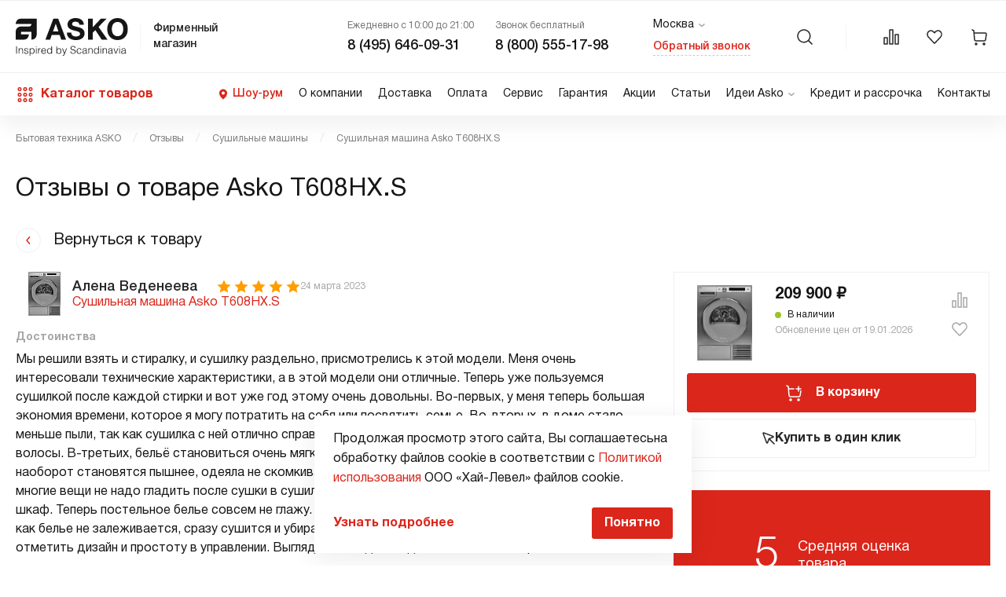

--- FILE ---
content_type: text/html; charset=UTF-8
request_url: https://asko-shop.ru/reviews/product-sushilnaya-mashina-asko-t608hx-s/
body_size: 56693
content:
<!DOCTYPE html>
<html lang="ru-RU">
<head>

    <meta charset="utf-8">
	<meta http-equiv="X-UA-Compatible" content="IE=edge">
    <meta name="viewport" content="width=device-width, initial-scale=1, maximum-scale=1">
    <meta name="format-detection" content="telephone=no">

    <link rel="icon" href="/favicon.ico">
    <link type="image/svg" sizes="120x120" rel="icon" href="/favicon_120x120.svg">


    <title>Отзывы о сушильной машине Asko T608HX.S - читайте проверенные отзывы владельцев</title>

	<meta name="description" content="Читайте отзывы покупателей о сушильной машине Asko T608HX.S на сайте официального дилера Аско">
<script data-skip-moving="true">(function(w, d, n) {var cl = "bx-core";var ht = d.documentElement;var htc = ht ? ht.className : undefined;if (htc === undefined || htc.indexOf(cl) !== -1){return;}var ua = n.userAgent;if (/(iPad;)|(iPhone;)/i.test(ua)){cl += " bx-ios";}else if (/Windows/i.test(ua)){cl += ' bx-win';}else if (/Macintosh/i.test(ua)){cl += " bx-mac";}else if (/Linux/i.test(ua) && !/Android/i.test(ua)){cl += " bx-linux";}else if (/Android/i.test(ua)){cl += " bx-android";}cl += (/(ipad|iphone|android|mobile|touch)/i.test(ua) ? " bx-touch" : " bx-no-touch");cl += w.devicePixelRatio && w.devicePixelRatio >= 2? " bx-retina": " bx-no-retina";if (/AppleWebKit/.test(ua)){cl += " bx-chrome";}else if (/Opera/.test(ua)){cl += " bx-opera";}else if (/Firefox/.test(ua)){cl += " bx-firefox";}ht.className = htc ? htc + " " + cl : cl;})(window, document, navigator);</script>


<link href="/local/templates/asko/css/main.min.css?1766722905633050" type="text/css"  data-template-style="true"  rel="stylesheet" >
<link href="/local/templates/asko/styles.css?169400046845" type="text/css"  data-template-style="true"  rel="stylesheet" >
<link href="/local/templates/asko/template_styles.css?17001223442856" type="text/css"  data-template-style="true"  rel="stylesheet" >







<meta property="og:image" content="https://asko-shop.ru/local/templates/asko/img/mail/asko-shop-og-v4.jpg" itemprop="image" />
<meta property="og:image:width" content="300" />
<meta property="og:image:height" content="300" />
<meta property="og:url" content="https://asko-shop.ru/reviews/product-sushilnaya-mashina-asko-t608hx-s/" />
<meta property="og:title" content="Отзывы о сушильной машине Asko T608HX.S - читайте проверенные отзывы владельцев" />



    

    


    
	<!-- Yandex.Metrika counter -->
	<script type="text/javascript" data-skip-moving="true" >
		(function(m,e,t,r,i,k,a){m[i]=m[i]||function(){(m[i].a=m[i].a||[]).push(arguments)};
			m[i].l=1*new Date();
			for (var j = 0; j < document.scripts.length; j++) {if (document.scripts[j].src === r) { return; }}
			k=e.createElement(t),a=e.getElementsByTagName(t)[0],k.async=1,k.src=r,a.parentNode.insertBefore(k,a)})
		(window, document, "script", "https://mc.yandex.ru/metrika/tag.js", "ym");

		ym(32239984, "init", {
			clickmap:true,
			trackLinks:true,
			accurateTrackBounce:true,
			trackHash:true,
			ecommerce:"dataLayer"
		});
        window.dataLayer = window.dataLayer || []
	</script>
	<noscript><div><img src="https://mc.yandex.ru/watch/32239984" style="position:absolute; left:-9999px;" alt="" /></div></noscript>
	<!-- /Yandex.Metrika counter -->


    


</head>
<body>

<div id="panel"></div>

<section class="comparedModal">
    <div class="wrapper comparedModal__wrapper">
        <div class="comparedModal__content">
            <div class="comparedModal__content-left">
                <div class="comparedModal__title mobile-hidden">

                    </p> добавлена в сравнение
                </div>
                <div class="comparedModal__title desktop-hidden">
                    Товар добавлен в сравнение. <br>
                    <a href="/compare/">Нажмите</a> чтобы сравнить
                </div>
                <p class="comparedModal__subtitle">
                    Всего в списке <span></span> из категории <span></span>
                </p>
            </div>
            <div class="comparedModal__content-right">
                <a href="/compare/" class="comparedModal__button button">
                    Сравнить
                </a>
                <div class="comparedModal__close">
                    <svg width="32" height="32" viewBox="0 0 32 32" fill="none" xmlns="http://www.w3.org/2000/svg">
                        <circle cx="16" cy="16" r="16" fill="#F0F0F0"></circle>
                        <path fill-rule="evenodd" clip-rule="evenodd"
                              d="M21.1983 20.1362C21.4912 20.4291 21.4912 20.9039 21.1983 21.1968C20.9054 21.4897 20.4305 21.4897 20.1376 21.1968L16.0013 17.0605L11.865 21.1968C11.5721 21.4897 11.0972 21.4897 10.8043 21.1968C10.5114 20.9039 10.5114 20.4291 10.8043 20.1362L14.9406 15.9998L10.8043 11.8635C10.5114 11.5706 10.5114 11.0957 10.8043 10.8028C11.0972 10.5099 11.5721 10.5099 11.865 10.8028L16.0013 14.9392L20.1376 10.8028C20.4305 10.5099 20.9054 10.5099 21.1983 10.8028C21.4912 11.0957 21.4912 11.5706 21.1983 11.8635L17.062 15.9998L21.1983 20.1362Z"
                              fill="#272727"></path>
                    </svg>
                </div>
            </div>
        </div>
    </div>
</section>
<section class="tooltipMobile">
	<div class="tooltipMobile__wrapper wrapper">
		<div class="tooltipMobile__content-inner">
			<div class="tooltipMobile__close">
				<svg width="24" height="24" viewBox="0 0 24 24" fill="none" xmlns="http://www.w3.org/2000/svg">
					<circle cx="12" cy="12" r="12" fill="#F0F0F0"/>
					<path fill-rule="evenodd" clip-rule="evenodd" d="M9.03033 16.0303C8.73744 16.3232 8.26256 16.3232 7.96967 16.0303C7.67678 15.7374 7.67678 15.2626 7.96967 14.9697L10.9393 12L7.96966 9.03033C7.67677 8.73744 7.67677 8.26256 7.96966 7.96967C8.26255 7.67678 8.73743 7.67678 9.03032 7.96967L12 10.9393L14.9697 7.96967C15.2626 7.67678 15.7374 7.67678 16.0303 7.96967C16.3232 8.26256 16.3232 8.73744 16.0303 9.03033L13.0607 12L16.0303 14.9697C16.3232 15.2626 16.3232 15.7374 16.0303 16.0303C15.7374 16.3232 15.2626 16.3232 14.9697 16.0303L12 13.0607L9.03033 16.0303Z" fill="#272727"/>
				</svg>
			</div>
			<div class="tooltipMobile__content">
                <div class="tooltip__body-content">
                    <picture class="tooltip__body-image">
                        <img src="" alt="" loading="lazy">
                    </picture>
                    <p class="tooltip__body-title"></p>
                    <div class="tooltip__body-text"></div>
                </div>
			</div>
		</div>
	</div>
</section>
<section class="modal modal-tags" id="modalTags">
    <div class="wrapper modal__wrapper modal-tags__wrapper">
        <div class="modal__content modal-tags__content">

            
            <div class="modal__close modal-callback__close " data-fancybox-close="">
                <svg width="12" height="12" viewBox="0 0 12 12" fill="none" xmlns="http://www.w3.org/2000/svg">
                    <path d="M1.33203 10.6665L10.6654 1.33317" stroke="#272727" stroke-width="1.5" stroke-linejoin="round"></path>
                    <path d="M10.668 10.6665L1.33463 1.33317" stroke="#272727" stroke-width="1.5" stroke-linejoin="round"></path>
                </svg>
            </div>
        </div>
    </div>
</section>





<header class="header">
	<div class="wrapper header__wrapper">
		<div class="header__content">
			<div class="header__catalog-toggle">
				<svg width="24" height="18" viewBox="0 0 24 18" fill="none" xmlns="http://www.w3.org/2000/svg">
					<path d="M1.3335 9H22.6668" stroke="#272727" stroke-width="1.5" stroke-linecap="round" stroke-linejoin="round"/>
					<path d="M1.3335 1H22.6668" stroke="#272727" stroke-width="1.5" stroke-linecap="round" stroke-linejoin="round"/>
					<path d="M1.3335 17H22.6668" stroke="#272727" stroke-width="1.5" stroke-linecap="round" stroke-linejoin="round"/>
				</svg>
			</div>

            			<a href="/" class="logo header__logo"  >
				<div class="logo__image">

                                        <svg width="143" height="48" viewBox="0 0 143 48" fill="none" xmlns="http://www.w3.org/2000/svg">
<g clip-path="url(#clip0_8752_38970)">
<path d="M97.9689 0.644979V11.7454L108.424 0.678925H115.757L105.335 11.2023L116.775 27.3946H109.375L101.33 15.3777L97.9689 18.7723V27.3946H92.0622V0.644979H97.9689ZM70.744 18.5007C70.744 22.0651 73.5276 23.4569 76.6506 23.4569C78.7214 23.4569 81.8444 22.8458 81.8444 20.1301C81.8444 17.2447 77.8388 16.7694 73.901 15.7171C69.9632 14.6648 65.9236 13.1372 65.9236 8.11315C65.9576 2.61386 71.1174 0 75.9378 0C81.505 0 86.6648 2.44413 86.6648 8.62235H80.9958C80.826 5.39745 78.5177 4.58274 75.7341 4.58274C73.867 4.58274 71.6945 5.36351 71.6945 7.60396C71.6945 9.67468 72.9844 9.91231 79.6719 11.6436C81.6068 12.1188 87.6153 13.3748 87.6153 19.4512C87.6153 24.3734 83.7454 28.0396 76.4809 28.0396C70.5743 28.0396 65.0071 25.1202 65.1089 18.5347L70.744 18.5007ZM47.4229 17.041H54.348L50.9873 7.23055H50.9194L47.4229 17.041ZM47.9661 0.644979H54.0085L64.0226 27.3946H57.9123L55.8755 21.454H45.8614L43.7907 27.3946H37.8501L47.9661 0.644979ZM26.6818 0.746818V20.7412C26.6818 20.7412 26.6818 27.4625 20.0283 27.4625V17.4823H6.68741V20.8091H16.7016C16.7016 20.8091 16.7016 27.4965 10.0141 27.4965H0V17.4144C0 10.761 6.68741 10.761 6.68741 10.761H16.7016C20.0283 10.761 20.0283 7.46818 20.0283 7.46818H0.0339463C0.0339463 7.46818 0 0.746818 6.68741 0.746818H26.6818Z" fill="#161515"/>
<path d="M129.573 23.0835C134.868 23.0835 136.837 18.6025 136.837 14.1216C136.837 9.43706 134.868 4.95615 129.573 4.95615C124.277 4.95615 122.308 9.43706 122.308 14.1216C122.308 18.5686 124.277 23.0835 129.573 23.0835ZM129.573 0C137.856 0 142.71 6.17822 142.71 14.1216C142.71 21.8274 137.856 28.0057 129.573 28.0057C121.29 28.0057 116.436 21.8274 116.436 14.1216C116.436 6.17822 121.29 0 129.573 0Z" fill="#161515"/>
<path d="M0.611084 45.3183V35.9151H1.49369V45.3183H0.611084Z" fill="#161515"/>
<path d="M4.61674 45.3183H3.83598V38.563H4.61674V39.5134C4.88831 39.2079 5.22778 38.9364 5.60118 38.6987C5.97459 38.4951 6.38195 38.3593 6.82325 38.3932C7.2306 38.3932 7.60401 38.4611 7.97742 38.5969C8.35083 38.7666 8.65635 39.0043 8.89397 39.3437C9.0637 39.5813 9.16554 39.819 9.19949 40.0905C9.23343 40.3621 9.23343 40.6337 9.23343 40.9052V45.3183H8.45267V40.9052C8.48662 40.43 8.35083 39.9208 8.04531 39.5474C7.67191 39.2079 7.19666 39.0382 6.68746 39.1061C6.44984 39.1061 6.21222 39.14 6.00854 39.2079C5.80486 39.2758 5.63513 39.3777 5.4654 39.5134C5.15988 39.7511 4.92226 40.0566 4.78647 40.43C4.71858 40.6337 4.65069 40.8374 4.65069 41.075C4.61674 41.2787 4.61674 41.5163 4.61674 41.72V45.3183Z" fill="#161515"/>
<path d="M11.5418 43.2136C11.6097 43.6888 11.8473 44.1301 12.2207 44.4357C12.6281 44.7072 13.1033 44.8091 13.5786 44.8091C13.8162 44.8091 14.0877 44.7751 14.3254 44.7072C14.529 44.6393 14.6988 44.5375 14.8346 44.4357C14.9704 44.3338 15.0722 44.198 15.1401 44.0283C15.208 43.8925 15.2419 43.7228 15.2419 43.5531C15.2759 43.2815 15.1401 43.0099 14.9364 42.8062C14.6988 42.6365 14.4272 42.5007 14.1217 42.4328C13.7822 42.331 13.4428 42.2631 13.0694 42.1952C12.696 42.1273 12.3565 42.0255 12.017 41.8897C11.7115 41.7539 11.4399 41.5842 11.2023 41.3465C10.9647 41.041 10.8629 40.7016 10.8968 40.3282C10.8968 39.785 11.1005 39.2758 11.5078 38.9364C12.017 38.529 12.6281 38.3593 13.273 38.3932C13.918 38.3593 14.529 38.529 15.0722 38.8685C15.5814 39.2758 15.8869 39.8529 15.8869 40.4979H15.0722C15.0382 40.0566 14.8346 39.6492 14.4612 39.4116C14.0877 39.174 13.6464 39.0721 13.2391 39.1061C12.8317 39.0721 12.4244 39.174 12.1189 39.4116C11.8473 39.6153 11.7115 39.9208 11.7115 40.2603C11.7115 40.5318 11.8133 40.8034 12.017 40.9731C12.2547 41.1429 12.5262 41.2787 12.8317 41.3805C13.1712 41.4823 13.5107 41.5842 13.8841 41.6521C14.2575 41.72 14.5969 41.8557 14.9364 41.9915C15.2419 42.1273 15.5135 42.331 15.7511 42.5686C15.9887 42.8741 16.0906 43.2136 16.0566 43.587C16.0566 43.8925 15.9887 44.198 15.853 44.4357C15.7172 44.6733 15.5135 44.9109 15.2759 45.0467C15.0043 45.2164 14.7327 45.3522 14.3933 45.4201C14.0199 45.5219 13.6464 45.5559 13.307 45.5559C12.9336 45.5559 12.5941 45.488 12.2546 45.3862C11.9491 45.2843 11.6776 45.1146 11.4739 44.877C11.2702 44.6733 11.1005 44.4357 10.9647 44.1641C10.8289 43.8925 10.761 43.587 10.761 43.2475L11.5418 43.2136Z" fill="#161515"/>
<path d="M18.5008 48H17.72V38.563H18.5008V39.7511H18.5347C18.6365 39.5474 18.8063 39.3437 18.976 39.174C19.1457 39.0043 19.3494 38.8685 19.5531 38.7327C19.7568 38.6308 19.9944 38.529 20.232 38.4611C20.4696 38.3932 20.6733 38.3593 20.9109 38.3593C21.3862 38.3593 21.8614 38.4272 22.3027 38.6308C22.6761 38.8006 23.0156 39.0721 23.2532 39.3777C23.5248 39.7171 23.6945 40.0905 23.7964 40.4979C23.8982 40.9392 23.9661 41.4144 23.9661 41.8897C23.9661 42.3649 23.8982 42.8062 23.7964 43.2475C23.6945 43.6549 23.4909 44.0622 23.2532 44.4017C23.0156 44.7412 22.6761 45.0127 22.3027 45.1825C21.8954 45.3862 21.4201 45.488 20.9788 45.488C20.5036 45.488 20.0283 45.3862 19.587 45.1485C19.1457 44.9448 18.8063 44.6054 18.5347 44.198L18.5008 48ZM18.5008 41.9576C18.5008 42.331 18.5687 42.7044 18.6705 43.0439C18.7723 43.3833 18.9081 43.6888 19.1118 43.9604C19.3155 44.198 19.5531 44.4357 19.8247 44.5714C20.1302 44.7412 20.4357 44.8091 20.7752 44.8091C21.1486 44.8091 21.488 44.7412 21.8275 44.5714C22.133 44.4017 22.3706 44.198 22.5743 43.8925C22.778 43.587 22.9138 43.2815 22.9817 42.9081C23.0835 42.5007 23.1175 42.1273 23.0835 41.72C23.0835 41.3465 23.0156 40.9392 22.9138 40.5997C22.8119 40.2942 22.6422 40.0226 22.4385 39.785C22.2348 39.5474 21.9972 39.3777 21.7257 39.2758C21.4201 39.14 21.1146 39.1061 20.8091 39.1061C20.4696 39.1061 20.1302 39.174 19.8247 39.3098C19.5531 39.4456 19.2815 39.6492 19.1118 39.9208C18.9081 40.1924 18.7723 40.4979 18.6705 40.8374C18.5687 41.1768 18.5008 41.5842 18.5008 41.9576Z" fill="#161515"/>
<path d="M25.6974 37.0693V35.9151H26.58V37.0693H25.6974ZM25.7313 45.3183V38.563H26.5121V45.3183H25.7313Z" fill="#161515"/>
<path d="M29.3296 45.3183H28.5489V38.563H29.3296V39.819H29.3636C29.5333 39.3777 29.8049 38.9703 30.2122 38.6987C30.6196 38.4611 31.0948 38.3593 31.5701 38.3932V39.2419C31.1967 39.2079 30.8233 39.2758 30.4838 39.4456C30.2122 39.5813 29.9746 39.785 29.8049 40.0566C29.6351 40.3282 29.5333 40.6337 29.4654 40.9392C29.3975 41.2787 29.3636 41.6521 29.3636 42.0255L29.3296 45.3183Z" fill="#161515"/>
<path d="M33.3692 42.1273C33.3692 42.4668 33.4032 42.8402 33.505 43.1796C33.6068 43.4852 33.7426 43.7907 33.9124 44.0283C34.116 44.2659 34.3537 44.4696 34.6252 44.6054C35.3721 44.9448 36.2547 44.877 36.9336 44.4357C37.307 44.1641 37.5786 43.7567 37.6465 43.2815H38.5291C38.4272 43.587 38.3254 43.8925 38.1556 44.1641C37.9859 44.4357 37.8162 44.6733 37.5786 44.877C37.3409 45.0806 37.0354 45.2504 36.7299 45.3522C36.3565 45.488 35.9831 45.5219 35.6097 45.5219C35.1344 45.5219 34.6592 45.454 34.2179 45.2504C33.8445 45.0806 33.505 44.8091 33.2334 44.5035C32.9619 44.1641 32.7921 43.7907 32.6563 43.3833C32.5206 42.942 32.4527 42.4668 32.4866 41.9915C32.4866 41.5163 32.5545 41.041 32.6903 40.5997C32.8261 40.1924 33.0298 39.785 33.3013 39.4456C33.5729 39.1061 33.9124 38.8685 34.2858 38.6648C34.6931 38.4611 35.1344 38.3932 35.6097 38.3932C36.4583 38.3593 37.273 38.6987 37.8162 39.3437C38.3593 39.9887 38.5969 40.9052 38.5969 42.1273H33.3692ZM37.7822 41.4823C37.7822 41.1768 37.7483 40.8374 37.6465 40.5318C37.5786 40.2603 37.4088 39.9887 37.2391 39.785C37.0694 39.5813 36.8317 39.3777 36.5602 39.2758C36.2547 39.14 35.9491 39.0721 35.6436 39.1061C35.3381 39.1061 35.0326 39.174 34.7271 39.3098C34.4555 39.4456 34.2518 39.6153 34.0481 39.819C33.8445 40.0566 33.7087 40.2942 33.6068 40.5658C33.505 40.8713 33.4032 41.1768 33.4032 41.4823H37.7822Z" fill="#161515"/>
<path d="M45.3523 35.9151H46.133V45.3183H45.3523V44.1301H45.3183C45.2165 44.3678 45.0467 44.5375 44.877 44.7412C44.7073 44.9109 44.5036 45.0467 44.2999 45.1485C44.0962 45.2504 43.8586 45.3522 43.6549 45.4201C43.4173 45.488 43.2136 45.5219 42.976 45.5219C42.5008 45.5219 42.0255 45.454 41.5842 45.2504C41.2108 45.0806 40.9053 44.8091 40.6337 44.5036C40.3622 44.1641 40.1924 43.7907 40.0906 43.3833C39.9887 42.942 39.9208 42.4668 39.9208 41.9915C39.9208 41.5163 39.9887 41.075 40.0906 40.6337C40.1924 40.2263 40.3961 39.819 40.6337 39.4795C40.8713 39.14 41.2108 38.8685 41.5842 38.6987C41.9916 38.4951 42.4668 38.3932 42.9081 38.3932C43.3834 38.3932 43.8586 38.4951 44.2999 38.6987C44.7412 38.9024 45.0807 39.2419 45.3523 39.6492V35.9151ZM45.3523 41.9236C45.3523 41.5502 45.3183 41.1768 45.1825 40.8374C45.0807 40.4979 44.9449 40.1924 44.7412 39.9208C44.5375 39.6832 44.2999 39.4456 44.0283 39.3098C43.7228 39.14 43.4173 39.0721 43.0779 39.0721C42.7044 39.0721 42.331 39.14 42.0255 39.3098C41.72 39.4795 41.4824 39.6832 41.3126 39.9547C41.109 40.2603 40.9732 40.5658 40.9053 40.9392C40.8035 41.3465 40.7695 41.72 40.8035 42.1273C40.8035 42.5007 40.8713 42.9081 40.9732 43.2475C41.075 43.5531 41.2448 43.8246 41.4484 44.0962C41.6521 44.3338 41.8897 44.5035 42.1952 44.6054C42.5008 44.7412 42.8063 44.7751 43.1118 44.7751C43.4513 44.7751 43.7907 44.7072 44.0962 44.5375C44.3678 44.4017 44.6394 44.198 44.8091 43.9265C45.0128 43.6549 45.1486 43.3494 45.2504 43.0099C45.3183 42.6704 45.3523 42.297 45.3523 41.9236Z" fill="#161515"/>
<path d="M52.6167 45.3183H51.836V35.9151H52.6167V39.6492C52.8544 39.2419 53.2278 38.9024 53.6691 38.6987C54.1104 38.4951 54.5856 38.3932 55.0609 38.3932C55.5361 38.3932 55.9774 38.4951 56.3848 38.6987C56.7582 38.9024 57.0637 39.14 57.3353 39.4795C57.5729 39.819 57.7766 40.2263 57.8784 40.6337C58.0142 41.075 58.0481 41.5163 58.0481 41.9915C58.0481 42.4668 57.9803 42.942 57.8784 43.3833C57.7766 43.7907 57.6068 44.1641 57.3353 44.5036C57.0977 44.8091 56.7582 45.0806 56.3848 45.2504C55.9435 45.454 55.4682 45.5559 54.993 45.5219C54.7554 45.5219 54.5517 45.488 54.3141 45.4201C54.0764 45.3522 53.8728 45.2843 53.6691 45.1485C53.4654 45.0467 53.2617 44.877 53.092 44.7412C52.9223 44.5714 52.7525 44.3678 52.6507 44.1301H52.6167V45.3183ZM52.6167 41.9236C52.6167 42.297 52.6507 42.7044 52.7525 43.0778C52.8544 43.4173 52.9902 43.7228 53.1938 43.9944C53.3975 44.2659 53.6351 44.4696 53.9067 44.6054C54.2122 44.7751 54.5517 44.843 54.8911 44.843C55.1967 44.843 55.5022 44.7751 55.8077 44.6733C56.0793 44.5714 56.3508 44.3678 56.5206 44.1641C56.7242 43.9265 56.894 43.6549 57.0298 43.3154C57.1655 42.942 57.1995 42.5686 57.1995 42.1952C57.1995 41.7878 57.1655 41.4144 57.0976 41.0071C57.0298 40.6676 56.894 40.3282 56.6903 40.0226C56.4866 39.7511 56.249 39.5134 55.9435 39.3777C55.604 39.2079 55.2645 39.14 54.8911 39.14C54.5517 39.14 54.2122 39.2079 53.9406 39.3777C53.6691 39.5134 53.4315 39.7511 53.2278 39.9887C53.0241 40.2603 52.8544 40.5658 52.7865 40.9052C52.6846 41.1768 52.6167 41.5502 52.6167 41.9236Z" fill="#161515"/>
<path d="M59.6776 47.1514L59.9831 47.1853C60.0849 47.2192 60.2207 47.2192 60.3225 47.2192C60.5262 47.2192 60.7299 47.1514 60.8657 47.0156C61.0015 46.8798 61.1373 46.7101 61.2052 46.5064C61.307 46.3027 61.3749 46.099 61.4428 45.8953C61.5107 45.6917 61.5786 45.5219 61.6465 45.3522L59.0326 38.529H59.9152L62.0877 44.3338L64.2603 38.529H65.109L62.5969 45.2164C62.4272 45.6577 62.2914 46.0311 62.1557 46.3706C62.0199 46.6761 61.8841 46.9477 61.6804 47.2532C61.5446 47.4569 61.3409 47.6606 61.1373 47.7963C60.9336 47.9321 60.696 48 60.4244 47.9661C60.2886 47.9661 60.1528 47.9661 60.017 47.9321C59.9152 47.8982 59.7794 47.8982 59.6776 47.8642V47.1514Z" fill="#161515"/>
<path d="M70.4046 42.5007C70.4385 42.8741 70.5064 43.2475 70.6762 43.5531C70.8119 43.8246 71.0156 44.0622 71.2532 44.2659C71.4909 44.4696 71.7964 44.6054 72.0679 44.6733C72.4074 44.7751 72.7469 44.8091 73.0863 44.8091C73.4597 44.8091 73.8332 44.7751 74.1726 44.6393C74.4442 44.5375 74.7158 44.4017 74.9194 44.198C75.0892 44.0283 75.2589 43.8246 75.3268 43.587C75.4286 43.3494 75.4626 43.1117 75.4626 42.8402C75.4626 42.5347 75.3947 42.2291 75.225 41.9576C75.0552 41.72 74.8176 41.5502 74.58 41.4144C74.2745 41.2787 73.9689 41.1429 73.6634 41.075C73.324 40.9731 72.9845 40.9052 72.6111 40.8034C72.2377 40.7016 71.8982 40.6337 71.5588 40.4979C71.2193 40.3961 70.9138 40.2263 70.6422 40.0226C70.3706 39.819 70.167 39.5813 69.9972 39.2758C69.8275 38.9364 69.7257 38.529 69.7596 38.1217C69.7596 37.7822 69.8275 37.4767 69.9633 37.1712C70.0991 36.8656 70.3027 36.5941 70.5743 36.3564C70.8798 36.1188 71.2193 35.9151 71.5588 35.7794C72.0001 35.6436 72.4753 35.5757 72.9506 35.5757C73.4258 35.5757 73.901 35.6436 74.3423 35.7794C74.7158 35.9151 75.0552 36.1188 75.3268 36.3904C75.5984 36.628 75.802 36.9335 75.9039 37.273C76.0397 37.6125 76.1076 37.9859 76.1076 38.3593H75.2589C75.2589 38.0538 75.191 37.7143 75.0552 37.4427C74.9534 37.2051 74.7497 36.9675 74.546 36.7977C74.3084 36.628 74.0708 36.4922 73.7992 36.4243C73.5276 36.3564 73.2221 36.3225 72.9506 36.2886C72.5771 36.2886 72.1698 36.3564 71.7964 36.4922C71.5248 36.5941 71.2532 36.7638 71.0496 36.9675C70.8798 37.1712 70.744 37.4088 70.6762 37.6464C70.6083 37.884 70.6083 38.1217 70.6422 38.3593C70.6762 38.6308 70.8119 38.9024 71.0156 39.1061C71.2193 39.3098 71.4569 39.4456 71.7285 39.5474C72.034 39.6832 72.3395 39.7511 72.645 39.819C72.9845 39.8869 73.324 39.9887 73.6634 40.0566C74.0029 40.1245 74.3424 40.2263 74.6818 40.3621C74.9873 40.4639 75.2928 40.6337 75.5644 40.8374C75.836 41.041 76.0397 41.2787 76.1754 41.5842C76.3452 41.9236 76.4131 42.331 76.4131 42.7044C76.447 43.4852 76.1076 44.232 75.4965 44.7412C74.8855 45.2164 74.0368 45.454 72.9506 45.454C72.4753 45.454 72.034 45.3862 71.5927 45.2504C71.1853 45.1485 70.8119 44.9449 70.5064 44.6733C70.2009 44.4017 69.9633 44.0962 69.7936 43.7228C69.6238 43.3154 69.522 42.8402 69.522 42.3649L70.4046 42.5007Z" fill="#161515"/>
<path d="M82.6931 40.6676C82.5913 40.1924 82.3197 39.785 81.9803 39.4795C81.6069 39.174 81.1656 39.0382 80.6903 39.0721C80.3508 39.0721 79.9774 39.14 79.6719 39.3098C79.4003 39.4795 79.1627 39.6832 78.959 39.9547C78.7554 40.2263 78.6196 40.5658 78.5517 40.8713C78.4499 41.2108 78.4159 41.5502 78.4159 41.9236C78.4159 42.2631 78.4499 42.6365 78.5517 42.976C78.6196 43.3154 78.7554 43.6209 78.959 43.8925C79.1288 44.1641 79.3664 44.3678 79.6719 44.5375C79.9774 44.7072 80.3508 44.7751 80.7243 44.7751C81.2334 44.8091 81.7426 44.6393 82.116 44.2999C82.4895 43.9604 82.7271 43.4852 82.795 42.976H83.6097C83.5418 43.3154 83.44 43.6888 83.2702 43.9944C83.1344 44.2999 82.9308 44.5714 82.6931 44.8091C82.4555 45.0467 82.15 45.2164 81.8445 45.3183C81.0298 45.5898 80.1132 45.5559 79.2985 45.2164C78.9251 45.0467 78.5856 44.7751 78.3141 44.4696C78.0425 44.1301 77.8728 43.7567 77.737 43.3494C77.6012 42.9081 77.5672 42.4328 77.5672 41.9576C77.5672 41.4823 77.6351 41.041 77.7709 40.5997C77.9067 40.1924 78.1104 39.785 78.382 39.4456C78.6535 39.1061 78.993 38.8345 79.3664 38.6648C79.7738 38.4611 80.249 38.3593 80.7243 38.3593C81.4032 38.3253 82.0821 38.529 82.6252 38.9364C83.1344 39.3777 83.4739 40.0226 83.5418 40.7016H82.6931V40.6676Z" fill="#161515"/>
<path d="M88.2603 41.3805C88.3961 41.3805 88.5998 41.3465 88.8035 41.3126C88.9732 41.2787 89.1429 41.2447 89.3127 41.1768C89.4484 41.1089 89.5163 41.0071 89.5503 40.8713C89.5842 40.7355 89.5842 40.5997 89.5842 40.4639C89.5842 40.0905 89.4484 39.7511 89.2108 39.4795C88.8374 39.174 88.3622 39.0382 87.9209 39.1061C87.6832 39.1061 87.4117 39.14 87.174 39.174C86.9704 39.2079 86.7667 39.3098 86.563 39.4116C86.3933 39.5474 86.2575 39.6832 86.1556 39.8869C86.0538 40.1245 85.952 40.3621 85.952 40.6337H85.1712C85.1712 40.2942 85.273 39.9208 85.4428 39.6153C85.5786 39.3437 85.8162 39.1061 86.0538 38.9364C86.3254 38.7666 86.597 38.6308 86.9025 38.529C87.2419 38.4611 87.5814 38.3932 87.9548 38.3932C88.2943 38.3932 88.5998 38.4272 88.9053 38.4951C89.1769 38.563 89.4484 38.6648 89.6861 38.8345C89.9237 39.0043 90.0934 39.2419 90.1953 39.4795C90.331 39.785 90.3989 40.1245 90.365 40.4639V44.1301C90.365 44.4357 90.4329 44.6393 90.5347 44.7072C90.6366 44.7751 90.8742 44.7751 91.1797 44.6393V45.2504L90.9081 45.3183C90.8063 45.3522 90.6705 45.3861 90.5686 45.3861C90.4668 45.3861 90.331 45.3862 90.2292 45.3522C90.1274 45.3522 89.9916 45.2843 89.9237 45.2164C89.8558 45.1485 89.7879 45.0806 89.72 44.9788C89.6861 44.877 89.6521 44.7751 89.6182 44.6733C89.5842 44.5714 89.5842 44.4357 89.5842 44.3338C89.2787 44.6733 88.8713 44.9788 88.43 45.1825C87.9887 45.3862 87.5135 45.488 87.0383 45.488C86.7327 45.488 86.4612 45.454 86.1896 45.3522C85.918 45.2843 85.6804 45.1485 85.4767 44.9788C85.273 44.8091 85.1033 44.6054 84.9675 44.3678C84.8317 44.0962 84.7639 43.8246 84.7978 43.5191C84.7978 42.3649 85.5786 41.686 87.174 41.4823L88.2603 41.3805ZM89.5842 41.7539C89.2448 41.8897 88.9053 41.9915 88.5658 42.0255C88.2264 42.0594 87.8869 42.0934 87.5474 42.1273C87.0382 42.1273 86.563 42.2631 86.1556 42.5347C85.8162 42.7723 85.6465 43.1457 85.6465 43.5531C85.6465 43.7567 85.6804 43.9265 85.7822 44.0962C85.8501 44.232 85.9859 44.3678 86.1217 44.4696C86.2575 44.5714 86.4272 44.6393 86.5969 44.7072C86.7667 44.7412 86.9704 44.7751 87.1401 44.7751C87.4456 44.7751 87.7511 44.7412 88.0566 44.6393C88.3282 44.5714 88.5998 44.4357 88.8374 44.2659C89.075 44.0962 89.2448 43.8925 89.3805 43.6549C89.5163 43.3833 89.5842 43.0778 89.5842 42.7723V41.7539Z" fill="#161515"/>
<path d="M93.2165 45.3183H92.4357V38.563H93.2165V39.5134C93.488 39.2079 93.8275 38.9364 94.2009 38.6987C94.5743 38.4951 94.9817 38.3593 95.423 38.3932C95.8303 38.3932 96.2037 38.4611 96.5771 38.5969C96.9505 38.7666 97.2561 39.0043 97.4937 39.3437C97.6634 39.5813 97.7653 39.819 97.7992 40.0905C97.8332 40.3621 97.8332 40.6337 97.8332 40.9052V45.3183H97.0524V40.9052C97.0863 40.43 96.9506 39.9208 96.645 39.5474C96.2716 39.2079 95.7964 39.0382 95.2872 39.1061C95.0496 39.1061 94.8119 39.14 94.6083 39.2079C94.4046 39.2758 94.2349 39.3777 94.0651 39.5134C93.8954 39.6153 93.7596 39.785 93.6578 39.9208C93.5559 40.0566 93.4541 40.2263 93.3862 40.43C93.3183 40.6337 93.2504 40.8374 93.2504 41.075C93.2165 41.2787 93.2165 41.5163 93.2165 41.72V45.3183Z" fill="#161515"/>
<path d="M104.928 35.9151H105.709V45.3183H104.928V44.1301H104.894C104.792 44.3678 104.622 44.5375 104.453 44.7412C104.283 44.9109 104.079 45.0467 103.876 45.1485C103.672 45.2504 103.434 45.3522 103.231 45.4201C102.993 45.488 102.789 45.5219 102.552 45.5219C102.076 45.5219 101.601 45.454 101.16 45.2504C100.786 45.0806 100.481 44.8091 100.209 44.5036C99.9378 44.1641 99.7681 43.7907 99.6663 43.3833C99.5644 42.942 99.4965 42.4668 99.4965 41.9915C99.4965 41.5163 99.5644 41.075 99.6663 40.6337C99.7681 40.2263 99.9718 39.819 100.209 39.4795C100.447 39.14 100.786 38.8685 101.16 38.6987C101.567 38.4951 102.042 38.3932 102.484 38.3932C102.959 38.3932 103.434 38.4951 103.876 38.6987C104.317 38.9024 104.656 39.2419 104.928 39.6492V35.9151ZM104.928 41.9236C104.928 41.5502 104.894 41.1768 104.758 40.8374C104.656 40.4979 104.521 40.1924 104.317 39.9208C104.113 39.6832 103.876 39.4456 103.604 39.3098C103.299 39.14 102.993 39.0721 102.654 39.0721C102.28 39.0721 101.907 39.14 101.601 39.3098C101.296 39.4795 101.058 39.6832 100.854 39.9547C100.651 40.2603 100.515 40.5658 100.447 40.9392C100.345 41.3465 100.311 41.72 100.345 42.1273C100.345 42.5007 100.413 42.9081 100.515 43.2475C100.617 43.5531 100.786 43.8246 101.024 44.0962C101.228 44.3338 101.465 44.5035 101.737 44.6054C102.042 44.7412 102.348 44.7751 102.654 44.7751C102.993 44.7751 103.332 44.7072 103.638 44.5375C103.91 44.4017 104.181 44.198 104.351 43.9265C104.555 43.6549 104.69 43.3494 104.792 43.0099C104.86 42.6704 104.928 42.297 104.928 41.9236Z" fill="#161515"/>
<path d="M107.745 37.0693V35.9151H108.594V37.0693H107.745ZM107.779 45.3183V38.563H108.56V45.3183H107.779Z" fill="#161515"/>
<path d="M111.378 45.3183H110.597V38.563H111.378V39.5134C111.683 39.2079 111.989 38.9364 112.362 38.6987C112.736 38.4951 113.143 38.3593 113.584 38.3932C113.992 38.3932 114.365 38.4611 114.738 38.5969C115.112 38.7666 115.417 39.0043 115.655 39.3437C115.825 39.5813 115.927 39.819 115.96 40.0905C115.994 40.3621 115.994 40.6337 115.994 40.9052V45.3183H115.214V40.9052C115.248 40.3961 115.112 39.9208 114.806 39.5474C114.433 39.2079 113.958 39.0382 113.448 39.1061C113.211 39.1061 112.973 39.14 112.77 39.2079C112.566 39.2758 112.396 39.3777 112.226 39.5134C112.057 39.6153 111.921 39.785 111.819 39.9208C111.717 40.0566 111.615 40.2263 111.547 40.43C111.48 40.6337 111.412 40.8374 111.412 41.075C111.412 41.2787 111.378 41.4823 111.378 41.72V45.3183Z" fill="#161515"/>
<path d="M120.951 41.3805C121.086 41.3805 121.29 41.3465 121.494 41.3126C121.663 41.2787 121.833 41.2447 122.003 41.1768C122.139 41.1089 122.207 41.0071 122.241 40.8713C122.274 40.7355 122.274 40.5997 122.274 40.4639C122.274 40.0905 122.139 39.7511 121.901 39.4795C121.528 39.174 121.052 39.0382 120.611 39.1061C120.373 39.1061 120.102 39.14 119.864 39.174C119.661 39.2079 119.457 39.3098 119.253 39.4116C119.084 39.5474 118.948 39.6832 118.846 39.8869C118.71 40.1245 118.642 40.3621 118.642 40.6337H117.827C117.827 40.2942 117.929 39.9208 118.099 39.6153C118.235 39.3437 118.439 39.1061 118.71 38.9364C118.982 38.7666 119.253 38.6308 119.559 38.529C119.898 38.4611 120.238 38.3932 120.611 38.3932C120.951 38.3932 121.256 38.4272 121.562 38.4951C121.833 38.563 122.105 38.6648 122.342 38.8345C122.58 39.0043 122.75 39.2419 122.852 39.4795C122.987 39.785 123.055 40.1245 123.055 40.4639V44.1301C123.055 44.4357 123.123 44.6393 123.225 44.7072C123.327 44.7751 123.564 44.7751 123.904 44.6393V45.2504L123.632 45.3183C123.53 45.3522 123.395 45.3861 123.293 45.3861C123.191 45.3861 123.055 45.3862 122.953 45.3522C122.852 45.3522 122.716 45.2843 122.648 45.2164C122.58 45.1485 122.512 45.0806 122.444 44.9788C122.41 44.877 122.376 44.7751 122.342 44.6733C122.308 44.5714 122.308 44.4357 122.308 44.3338C122.003 44.6733 121.596 44.9788 121.154 45.1825C120.713 45.3862 120.238 45.488 119.762 45.488C119.457 45.488 119.151 45.454 118.88 45.3522C118.608 45.2843 118.371 45.1485 118.167 44.9788C117.963 44.8091 117.794 44.6054 117.658 44.3678C117.522 44.0962 117.454 43.8246 117.488 43.5191C117.488 42.3649 118.269 41.686 119.864 41.4823L120.951 41.3805ZM122.274 41.7539C121.935 41.8897 121.596 41.9915 121.256 42.0255C120.917 42.0594 120.577 42.0934 120.238 42.1273C119.729 42.1273 119.253 42.2631 118.846 42.5347C118.506 42.7723 118.303 43.1457 118.337 43.5531C118.337 43.7567 118.371 43.9265 118.472 44.0962C118.54 44.232 118.676 44.3678 118.812 44.4696C118.948 44.5714 119.117 44.6393 119.287 44.7072C119.457 44.7412 119.661 44.7751 119.83 44.7751C120.136 44.7751 120.441 44.7412 120.747 44.6393C121.018 44.5714 121.29 44.4357 121.528 44.2659C121.765 44.0962 121.935 43.8925 122.071 43.6549C122.207 43.3833 122.274 43.0778 122.274 42.7723V41.7539Z" fill="#161515"/>
<path d="M124.379 38.563H125.228L127.434 44.3678L129.641 38.563H130.489L127.876 45.3183H126.993L124.379 38.563Z" fill="#161515"/>
<path d="M131.712 37.0693V35.9151H132.56V37.0693H131.712ZM131.745 45.3183V38.563H132.526V45.3183H131.745Z" fill="#161515"/>
<path d="M137.652 41.3805C137.788 41.3805 137.992 41.3465 138.195 41.3126C138.365 41.2787 138.535 41.2447 138.704 41.1768C138.84 41.1089 138.908 41.0071 138.942 40.8713C138.976 40.7355 138.976 40.5997 138.976 40.4639C138.976 40.0905 138.84 39.7511 138.603 39.4795C138.229 39.174 137.754 39.0382 137.313 39.1061C137.075 39.1061 136.803 39.14 136.566 39.174C136.362 39.2079 136.158 39.3098 135.955 39.4116C135.785 39.5474 135.649 39.6832 135.547 39.8869C135.446 40.1245 135.344 40.3621 135.344 40.6337H134.529C134.529 40.2942 134.631 39.9208 134.801 39.6153C134.936 39.3437 135.14 39.1061 135.412 38.9364C135.683 38.7666 135.955 38.6308 136.26 38.529C136.6 38.4611 136.939 38.3932 137.313 38.3932C137.652 38.3932 137.958 38.4272 138.263 38.4951C138.535 38.563 138.806 38.6648 139.044 38.8345C139.282 39.0043 139.451 39.2419 139.553 39.4795C139.689 39.785 139.757 40.1245 139.757 40.4639V44.1301C139.757 44.4357 139.825 44.6393 139.927 44.7072C140.028 44.7751 140.266 44.7751 140.572 44.6393V45.2504L140.3 45.3183C140.198 45.3522 140.062 45.3861 139.96 45.3861C139.859 45.3861 139.723 45.3862 139.621 45.3522C139.519 45.3522 139.383 45.2843 139.315 45.2164C139.248 45.1485 139.18 45.0806 139.112 44.9788C139.078 44.877 139.044 44.7751 139.01 44.6733C138.976 44.5714 138.976 44.4357 138.976 44.3338C138.671 44.6733 138.263 44.9788 137.822 45.1825C137.381 45.3862 136.905 45.488 136.43 45.488C136.125 45.488 135.853 45.454 135.581 45.3522C135.31 45.2843 135.072 45.1485 134.869 44.9788C134.665 44.8091 134.495 44.6054 134.359 44.3678C134.224 44.0962 134.156 43.8246 134.19 43.5191C134.19 42.3649 134.97 41.686 136.566 41.4823L137.652 41.3805ZM138.976 41.7539C138.637 41.8897 138.297 41.9915 137.958 42.0255C137.618 42.0594 137.279 42.0934 136.939 42.1273C136.43 42.1273 135.955 42.2631 135.547 42.5347C135.208 42.7723 135.038 43.1457 135.038 43.5531C135.038 43.9265 135.208 44.2659 135.48 44.4696C135.615 44.5714 135.785 44.6393 135.955 44.7072C136.125 44.7412 136.328 44.7751 136.498 44.7751C136.803 44.7751 137.109 44.7412 137.414 44.6393C137.686 44.5714 137.958 44.4357 138.195 44.2659C138.433 44.0962 138.603 43.8925 138.738 43.6549C138.874 43.3833 138.942 43.0778 138.942 42.7723L138.976 41.7539Z" fill="#161515"/>
</g>
<defs>
<clipPath id="clip0_8752_38970">
<rect width="142.71" height="48" fill="white"/>
</clipPath>
</defs>
</svg>
                    <img src="/local/templates/asko/img/logo/header__logo.svg" alt="Бытовая техника Asko в Москве на сайте официального дилера" title="Техника Аско в Москве на сайте официального дилера">
				</div>
				<p class="logo__description">
					Фирменный магазин
				</p>
			</a>
			<div class="header__contact-cell contact-cell">
				<p class="contact-cell__title">
                    Ежедневно с 10:00 до 21:00				</p>
                                    <a href="tel:+74956460931" class="contact-cell__value">
                        8 (495) 646-09-31                    </a>
                			</div>

            			<div class="header__contact-cell contact-cell">
				<p class="contact-cell__title">
					Звонок бесплатный
				</p>
				<a href="tel:+78005551798" class="contact-cell__value">
					8 (800) 555-17-98				</a>
			</div>
            
			<div class="header__select select">
				<div class="select__top">
					<div class="select__value">
						<p class="select__value-text">
							Москва						</p>
						<div class="select__value-icon">
						<svg width="8" height="6" viewBox="0 0 8 6" fill="none" xmlns="http://www.w3.org/2000/svg">
							<path d="M0.5 1.5L4 4.5L7.5 1.5" stroke="#A6A6A6" stroke-width="1.5" stroke-linejoin="round"/>
						</svg>
						</div>
					</div>

                    
                    <a
                            class="select__link"
                            href="javascript:;"
                            data-filter="#modalCallback"
                            data-fancybox
                            data-type="ajax"
                            data-src="/local/ajax/models/callback_form.php"
                    >
                        Обратный звонок
                    </a>

				</div>
				<div class="select__bottom">
					<ul class="select__list">


					
						<li class="select-list__item select-item">
							<a href="https://asko-shop.ru/reviews/product-sushilnaya-mashina-asko-t608hx-s/" class="select-item__label">
								<p class="select-item__text">
									Москва								</p>
							</a>
						</li>

					
						<li class="select-list__item select-item">
							<a href="https://saint-petersburg.asko-shop.ru/reviews/product-sushilnaya-mashina-asko-t608hx-s/" class="select-item__label">
								<p class="select-item__text">
									Санкт-Петербург								</p>
							</a>
						</li>

					
						<li class="select-list__item select-item">
							<a href="https://krasnodar.asko-shop.ru/reviews/product-sushilnaya-mashina-asko-t608hx-s/" class="select-item__label">
								<p class="select-item__text">
									Краснодар								</p>
							</a>
						</li>

					
					</ul>
				</div>


                
<!--                -->                    <!--                -->
			</div>
			<div class="header__search-toggle search-toggle">
				<div class="search-toggle__open-icon search-toggle__icon">
					<svg width="20" height="20" viewBox="0 0 20 20" fill="none" xmlns="http://www.w3.org/2000/svg">
						<path fill-rule="evenodd" clip-rule="evenodd" d="M1.75 8.875C1.75 4.93997 4.93997 1.75 8.875 1.75C12.81 1.75 16 4.93997 16 8.875C16 12.81 12.81 16 8.875 16C4.93997 16 1.75 12.81 1.75 8.875ZM8.875 0.25C4.11154 0.25 0.25 4.11154 0.25 8.875C0.25 13.6385 4.11154 17.5 8.875 17.5C10.9865 17.5 12.9208 16.7412 14.4201 15.4815L18.4691 19.5305C18.762 19.8234 19.2369 19.8234 19.5298 19.5305C19.8226 19.2376 19.8226 18.7627 19.5298 18.4698L15.4808 14.4209C16.741 12.9215 17.5 10.9869 17.5 8.875C17.5 4.11154 13.6385 0.25 8.875 0.25Z" fill="#272727"/>
					</svg>
				</div>
				<div class="search-toggle__open-close search-toggle__icon">
					<svg width="24" height="24" viewBox="0 0 24 24" fill="none" xmlns="http://www.w3.org/2000/svg">
						<circle cx="12" cy="12" r="12" fill="#DB261B"/>
						<path d="M8.5 15.5L15.5 8.5" stroke="white" stroke-width="1.5" stroke-linejoin="round"/>
						<path d="M15.5 15.5L8.5 8.5" stroke="white" stroke-width="1.5" stroke-linejoin="round"/>
					</svg>
				</div>
			</div>
			<div class="header__options">

                
                

				<a href="tel:+74956460931" class="header__option desktop-hidden">
					<svg width="19" height="19" viewBox="0 0 19 19" fill="none" xmlns="http://www.w3.org/2000/svg">
						<path d="M5.66965 9.7014C6.44762 11.2919 7.73687 12.5753 9.3309 13.346C9.44753 13.4013 9.57654 13.4252 9.70523 13.4155C9.83392 13.4058 9.95786 13.3627 10.0648 13.2905L12.4119 11.7254C12.5157 11.6562 12.6352 11.6139 12.7594 11.6025C12.8837 11.5911 13.0088 11.6109 13.1235 11.66L17.5144 13.5419C17.6636 13.6052 17.7881 13.7154 17.8693 13.8556C17.9504 13.9959 17.9838 14.1588 17.9643 14.3197C17.8255 15.4057 17.2956 16.4039 16.4739 17.1273C15.6521 17.8508 14.5948 18.2499 13.5 18.25C10.1185 18.25 6.87548 16.9067 4.48439 14.5156C2.0933 12.1245 0.75 8.88148 0.75 5.49997C0.750058 4.40513 1.14918 3.34786 1.87264 2.5261C2.5961 1.70435 3.59428 1.17448 4.68028 1.03569C4.84117 1.01622 5.00403 1.04956 5.14432 1.1307C5.28461 1.21183 5.39473 1.33636 5.4581 1.48552L7.34158 5.88032C7.3903 5.994 7.41015 6.11796 7.39936 6.24116C7.38858 6.36436 7.3475 6.48299 7.27977 6.58647L5.72011 8.96957C5.64912 9.07677 5.60716 9.20056 5.59831 9.32883C5.58947 9.4571 5.61405 9.58547 5.66965 9.7014V9.7014Z" stroke="#272727" stroke-width="1.5" stroke-linecap="round" stroke-linejoin="round"/>
					</svg>
				</a>

                

				

<a href="/compare/" class="header__option mobile-hidden" title="Перейти в сравнение">
	<div class="header__option-icon">
		<svg width="20" height="20" viewBox="0 0 20 20" fill="none" xmlns="http://www.w3.org/2000/svg">
		<path d="M19 7H15V19H19V7Z" stroke="#272727" stroke-width="1.5" stroke-linecap="round" stroke-linejoin="round"/>
		<path d="M5 11H1V19H5V11Z" stroke="#272727" stroke-width="1.5" stroke-linecap="round" stroke-linejoin="round"/>
		<path d="M12 1H8V19H12V1Z" stroke="#272727" stroke-width="1.5" stroke-linecap="round" stroke-linejoin="round"/>
		</svg>
	</div>

		<p class="header__option-counter js-compare-count" style="display: none">
			0		</p>

</a>

<a href="/favourite/" class="header__option mobile-hidden" title="Перейти в отложенные">
	<div class="header__option-icon">
		<svg width="20" height="18" viewBox="0 0 20 18" fill="none" xmlns="http://www.w3.org/2000/svg">
		<path d="M10.5197 16.7848L17.5544 9.34322C19.2829 7.51475 19.5379 4.50664 17.9022 2.58506C17.4925 2.10234 16.9941 1.713 16.4374 1.44077C15.8807 1.16855 15.2775 1.01917 14.6644 1.00173C14.0514 0.984287 13.4414 1.09916 12.8717 1.33934C12.302 1.57952 11.7845 1.93997 11.3508 2.39869L10.0286 3.79738L8.88704 2.58975C7.15855 0.761279 4.31491 0.491516 2.49839 2.22187C2.04207 2.6553 1.67401 3.18253 1.41667 3.7714C1.15934 4.36027 1.01812 4.99843 1.00163 5.64694C0.985146 6.29545 1.09374 6.94072 1.32079 7.54337C1.54783 8.14602 1.88857 8.69341 2.32222 9.15216L9.53754 16.7848C9.66779 16.9226 9.84444 17 10.0286 17C10.2128 17 10.3895 16.9226 10.5197 16.7848V16.7848Z" stroke="#272727" stroke-width="1.5" stroke-linecap="round" stroke-linejoin="round"/>
		</svg>
	</div>
		<p class="header__option-counter js-favourite-count" style="display: none">
			0		</p>
</a>
<a href="javascript:;" class="header__option desktop-hidden">
    <div class="header__search-toggle search-toggle">
        <div class="search-toggle__open-icon search-toggle__icon">
            <svg width="20" height="20" viewBox="0 0 20 20" fill="none" xmlns="http://www.w3.org/2000/svg">
                <path fill-rule="evenodd" clip-rule="evenodd" d="M1.75 8.875C1.75 4.93997 4.93997 1.75 8.875 1.75C12.81 1.75 16 4.93997 16 8.875C16 12.81 12.81 16 8.875 16C4.93997 16 1.75 12.81 1.75 8.875ZM8.875 0.25C4.11154 0.25 0.25 4.11154 0.25 8.875C0.25 13.6385 4.11154 17.5 8.875 17.5C10.9865 17.5 12.9208 16.7412 14.4201 15.4815L18.4691 19.5305C18.762 19.8234 19.2369 19.8234 19.5298 19.5305C19.8226 19.2376 19.8226 18.7627 19.5298 18.4698L15.4808 14.4209C16.741 12.9215 17.5 10.9869 17.5 8.875C17.5 4.11154 13.6385 0.25 8.875 0.25Z" fill="#272727"/>
            </svg>
        </div>
        <div class="search-toggle__open-close search-toggle__icon">
            <svg width="24" height="24" viewBox="0 0 24 24" fill="none" xmlns="http://www.w3.org/2000/svg">
                <circle cx="12" cy="12" r="12" fill="#DB261B"/>
                <path d="M8.5 15.5L15.5 8.5" stroke="white" stroke-width="1.5" stroke-linejoin="round"/>
                <path d="M15.5 15.5L8.5 8.5" stroke="white" stroke-width="1.5" stroke-linejoin="round"/>
            </svg>
        </div>
    </div>
</a>
<a href="/order/" class="header__option" title="Перейти в корзину">
	<div class="header__option-icon">
		<svg width="24" height="24" viewBox="0 0 24 24" fill="none" xmlns="http://www.w3.org/2000/svg">
		<path fill-rule="evenodd" clip-rule="evenodd" d="M7.99935 20C8.55134 20 9 20.4487 9 21.0007C9 21.5526 8.55134 22 7.99935 22C7.44735 22 7 21.5526 7 21.0007C7 20.4487 7.44735 20 7.99935 20Z" stroke="#272727" stroke-width="1.5" stroke-linecap="round" stroke-linejoin="round"/>
		<path fill-rule="evenodd" clip-rule="evenodd" d="M18 20C18.5516 20 19 20.4487 19 21.0007C19 21.5526 18.5516 22 18 22C17.4484 22 17 21.5526 17 21.0007C17 20.4487 17.4484 20 18 20Z" stroke="#272727" stroke-width="1.5" stroke-linecap="round" stroke-linejoin="round"/>
		<path d="M3 3L5 4L5.96074 15.284C6.03664 16.2546 6.79652 17 7.70917 17H18.3262C19.198 17 19.9374 16.3169 20.063 15.3951L20.9863 8.58713C21.1001 7.74729 20.4901 6.9957 19.6952 6.9957H12.522H5.34875" stroke="#272727" stroke-width="1.5" stroke-linecap="round" stroke-linejoin="round"/>
		</svg>
	</div>
		<p class="header__option-counter js-cart-count" style="display: none">
			0		</p>
</a>
			</div>
		</div>
	</div>
</header>


<section class="search">
	<div class="wrapper search__wrapper">
		<div class="search__content" id="title-search">
			<form class="search__form form" action="/search/">
				<div class="search__cell cell-search">
					<input type="text" class="cell-search__input" placeholder="Введите название модели" name="q" id="title-search-input" autocomplete="off">
					<button class="cell-search__button" name="s" value="Y">
						<svg width="20" height="20" viewBox="0 0 20 20" fill="none" xmlns="http://www.w3.org/2000/svg">
							<path fill-rule="evenodd" clip-rule="evenodd" d="M1.75 8.875C1.75 4.93997 4.93997 1.75 8.875 1.75C12.81 1.75 16 4.93997 16 8.875C16 12.81 12.81 16 8.875 16C4.93997 16 1.75 12.81 1.75 8.875ZM8.875 0.25C4.11154 0.25 0.25 4.11154 0.25 8.875C0.25 13.6385 4.11154 17.5 8.875 17.5C10.9865 17.5 12.9208 16.7412 14.4201 15.4815L18.4691 19.5305C18.762 19.8234 19.2369 19.8234 19.5298 19.5305C19.8226 19.2376 19.8226 18.7627 19.5298 18.4698L15.4808 14.4209C16.741 12.9215 17.5 10.9869 17.5 8.875C17.5 4.11154 13.6385 0.25 8.875 0.25Z" fill="#272727"/>
						</svg>
					</button>
				</div>
			</form>
		</div>
	</div>
</section>

<section class="navigation">
	<div class="wrapper navigation__wrapper">
		<div class="navigation__content">
			<div class="navigation__left">
				<div class="navigation__button">
					<div class="navigation__button-icon">
						<svg width="24" height="24" viewBox="0 0 24 24" fill="none" xmlns="http://www.w3.org/2000/svg">
						<path d="M12 7.25C12.9665 7.25 13.75 6.4665 13.75 5.5C13.75 4.5335 12.9665 3.75 12 3.75C11.0335 3.75 10.25 4.5335 10.25 5.5C10.25 6.4665 11.0335 7.25 12 7.25Z" stroke="#DB261B" stroke-width="1.5"/>
						<path d="M5 7.25C5.9665 7.25 6.75 6.4665 6.75 5.5C6.75 4.5335 5.9665 3.75 5 3.75C4.0335 3.75 3.25 4.5335 3.25 5.5C3.25 6.4665 4.0335 7.25 5 7.25Z" stroke="#DB261B" stroke-width="1.5"/>
						<path d="M19 7.25C19.9665 7.25 20.75 6.4665 20.75 5.5C20.75 4.5335 19.9665 3.75 19 3.75C18.0335 3.75 17.25 4.5335 17.25 5.5C17.25 6.4665 18.0335 7.25 19 7.25Z" stroke="#DB261B" stroke-width="1.5"/>
						<path d="M12 14.25C12.9665 14.25 13.75 13.4665 13.75 12.5C13.75 11.5335 12.9665 10.75 12 10.75C11.0335 10.75 10.25 11.5335 10.25 12.5C10.25 13.4665 11.0335 14.25 12 14.25Z" stroke="#DB261B" stroke-width="1.5"/>
						<path d="M5 14.25C5.9665 14.25 6.75 13.4665 6.75 12.5C6.75 11.5335 5.9665 10.75 5 10.75C4.0335 10.75 3.25 11.5335 3.25 12.5C3.25 13.4665 4.0335 14.25 5 14.25Z" stroke="#DB261B" stroke-width="1.5"/>
						<path d="M19 14.25C19.9665 14.25 20.75 13.4665 20.75 12.5C20.75 11.5335 19.9665 10.75 19 10.75C18.0335 10.75 17.25 11.5335 17.25 12.5C17.25 13.4665 18.0335 14.25 19 14.25Z" stroke="#DB261B" stroke-width="1.5"/>
						<path d="M12 21.25C12.9665 21.25 13.75 20.4665 13.75 19.5C13.75 18.5335 12.9665 17.75 12 17.75C11.0335 17.75 10.25 18.5335 10.25 19.5C10.25 20.4665 11.0335 21.25 12 21.25Z" stroke="#DB261B" stroke-width="1.5"/>
						<path d="M5 21.25C5.9665 21.25 6.75 20.4665 6.75 19.5C6.75 18.5335 5.9665 17.75 5 17.75C4.0335 17.75 3.25 18.5335 3.25 19.5C3.25 20.4665 4.0335 21.25 5 21.25Z" stroke="#DB261B" stroke-width="1.5"/>
						<path d="M19 21.25C19.9665 21.25 20.75 20.4665 20.75 19.5C20.75 18.5335 19.9665 17.75 19 17.75C18.0335 17.75 17.25 18.5335 17.25 19.5C17.25 20.4665 18.0335 21.25 19 21.25Z" stroke="#DB261B" stroke-width="1.5"/>
						</svg>
					</div>
					<div class="navigation__button-text">
						Каталог товаров
					</div>
				</div>
			</div>
			<div class="navigation__right">
				
<ul class="navigation__list list-navigation">


	
	
	                    <li class="list-navigation__item">
                <a href="/showroom/" class="list-navigation__showroom">
                    <div class="list-navigation__showroom-icon">
                        <svg width="16" height="16" viewBox="0 0 16 16" fill="none" xmlns="http://www.w3.org/2000/svg">
                            <path fill-rule="evenodd" clip-rule="evenodd" d="M8 14.5C8 14.5 13 11 13 6.5C13 5.17392 12.4732 3.90215 11.5355 2.96447C10.5979 2.02678 9.32608 1.5 8 1.5C6.67392 1.5 5.40215 2.02678 4.46447 2.96447C3.52678 3.90215 3 5.17392 3 6.5C3 11 8 14.5 8 14.5ZM10 6.5C10 7.60457 9.10457 8.5 8 8.5C6.89543 8.5 6 7.60457 6 6.5C6 5.39543 6.89543 4.5 8 4.5C9.10457 4.5 10 5.39543 10 6.5Z" fill="#DB261B"></path>
                        </svg>
                    </div>
                    <p class="list-navigation__showroom-title">
                        Шоу-рум                    </p>
                </a>
            </li>
        	

	
	
	                    <li class="list-navigation__item">
                <a class="list-navigation__link " href="/about/">
                    О компании                </a>
            </li>
        	

	
	
	                    <li class="list-navigation__item">
                <a class="list-navigation__link " href="/delivery/">
                    Доставка                </a>
            </li>
        	

	
	
	                    <li class="list-navigation__item">
                <a class="list-navigation__link " href="/payment/">
                    Оплата                </a>
            </li>
        	

	
	
	                    <li class="list-navigation__item">
                <a class="list-navigation__link " href="/service/">
                    Сервис                </a>
            </li>
        	

	
	
	                    <li class="list-navigation__item">
                <a class="list-navigation__link " href="/guarantee/">
                    Гарантия                </a>
            </li>
        	

	
	
	                    <li class="list-navigation__item">
                <a class="list-navigation__link " href="/sale/">
                    Акции                </a>
            </li>
        	

	
	
	                    <li class="list-navigation__item">
                <a class="list-navigation__link " href="/articles/">
                    Статьи                </a>
            </li>
        	

	
	
	
		
		<li class="list-navigation__item">
			<div class="navigation__select select">
				<div class="select__top">
					<div class="select__value">
						<p class="select__value-text">
							Идеи Asko						</p>
						<div class="select__value-icon">
							<svg width="8" height="6" viewBox="0 0 8 6" fill="none" xmlns="http://www.w3.org/2000/svg">
							<path d="M0.5 1.5L4 4.5L7.5 1.5" stroke="#A6A6A6" stroke-width="1.5" stroke-linejoin="round"/>
							</svg>
						</div>
					</div>
				</div>
				<div class="select__bottom">
					<ul class="select__list">

	

	
	
	
		<li class="select-list__item select-item">
			<a class="list-navigation__link " href="/home-laundry/">
				Домашняя прачечная			</a>
		</li>

	

	
	
	
		<li class="select-list__item select-item">
			<a class="list-navigation__link " href="/complects/">
				Подбор комплекта			</a>
		</li>

	

	
	
	
		<li class="select-list__item select-item">
			<a class="list-navigation__link " href="/advantages-asko/">
				Явные преимущества			</a>
		</li>

	

	
	
	
		<li class="select-list__item select-item">
			<a class="list-navigation__link " href="/recipes/">
				Рецепты			</a>
		</li>

	

	
	
	
		<li class="select-list__item select-item">
			<a class="list-navigation__link " href="/video/">
				Видео			</a>
		</li>

	

	
	
		
					</ul>
				</div>
			</div>
		</li>

	
	                    <li class="list-navigation__item">
                <a class="list-navigation__link " href="/credit/">
                    Кредит и рассрочка                </a>
            </li>
        	

	
	
	                    <li class="list-navigation__item">
                <a class="list-navigation__link " href="/contacts/">
                    Контакты                </a>
            </li>
        	

</ul>

			</div>
		</div>

		

    
    <div class="navigation__menu menu">
        <div class="menu__wrapper wrapper">
            <div class="menu__content">
                <div class="menu__side">
                    <ul class="menu__side-list">
                                                                                <li class="menu__side-item active">
                                    <a href="javascript:;" class="menu__side-link">
                                        Техника для кухни                                    </a>
                                </li>
                                                                                <li class="menu__side-item ">
                                    <a href="javascript:;" class="menu__side-link">
                                        Уход за бельем                                    </a>
                                </li>
                                                                                <li class="menu__side-item ">
                                    <a href="/professional-tech/" class="menu__side-link">
                                        Asko Professional                                    </a>
                                </li>
                                                                                                        <li class="menu__side-item ">
                                    <a href="/catalog/aksessuary/" class="menu__side-link">
                                        Аксессуары                                    </a>
                                </li>
                        
                    </ul>
                </div>
                <div class="menu__main">
                    <div class="menu__mobile">
                        <div class="menu__options">
                            <a href="" class="menu__option option-menu">
                                <div class="option-menu__left">
                                    <div class="option-menu__icon">
                                        <svg width="24" height="24" viewBox="0 0 24 24" fill="none" xmlns="http://www.w3.org/2000/svg">
                                            <path fill-rule="evenodd" clip-rule="evenodd" d="M12.0038 1C14.9425 1.0007 17.7034 2.1459 19.7805 4.22441C21.8576 6.30292 23 9.0659 22.9993 12.0038C22.9972 18.0672 18.063 23 12.0003 23H11.9962C10.0222 22.9993 8.08589 22.4696 6.39771 21.4673L5.99553 21.2289L1.83224 22.3204L2.94399 18.2631L2.68191 17.8469C1.58062 16.0953 0.999304 14.0726 1 11.9948C1.00279 5.9321 5.93698 1 12.0038 1ZM8.44639 6.64391C8.65362 6.65246 8.88224 6.66224 9.09924 7.14516C9.25086 7.48217 9.50807 8.11652 9.70889 8.6118C9.84974 8.95917 9.96284 9.23812 9.99233 9.29809C10.0651 9.44297 10.1134 9.6123 10.0168 9.80607C10.0022 9.83521 9.98874 9.86271 9.97587 9.88898C9.90343 10.0369 9.85005 10.1458 9.72703 10.2896C9.67742 10.3473 9.62617 10.4096 9.57501 10.4718C9.47614 10.592 9.3776 10.7118 9.2918 10.7976C9.14631 10.9424 8.99532 11.0995 9.16465 11.3893C9.33397 11.6797 9.91592 12.629 10.7778 13.3974C11.7036 14.2225 12.5078 14.5717 12.9164 14.7491C12.997 14.7841 13.0622 14.8124 13.1099 14.8363C13.3996 14.9818 13.5689 14.9573 13.7383 14.7636C13.9076 14.5704 14.4632 13.9169 14.6564 13.6272C14.8502 13.3368 15.0434 13.3851 15.3093 13.4817C15.5752 13.5783 17.0013 14.2794 17.291 14.4249C17.3487 14.4539 17.4025 14.4799 17.4524 14.504C17.6529 14.6011 17.7884 14.6666 17.8467 14.7636C17.9188 14.8846 17.9188 15.4647 17.6774 16.142C17.4359 16.8193 16.2519 17.4722 15.72 17.5205C15.6689 17.5251 15.6181 17.5311 15.5658 17.5372C15.0743 17.595 14.4539 17.6678 12.24 16.7949C9.51577 15.7203 7.71939 13.0579 7.34841 12.5081C7.31799 12.463 7.29716 12.4321 7.28618 12.4175L7.28421 12.4148C7.13216 12.2121 6.10212 10.839 6.10212 9.41852C6.10212 8.08363 6.75817 7.38392 7.06043 7.06155C7.08122 7.03937 7.10035 7.01898 7.11746 7.00028C7.38337 6.70992 7.69757 6.63718 7.89074 6.63718C7.90453 6.63718 7.91833 6.63718 7.93212 6.63718C8.11138 6.63714 8.28916 6.63709 8.44639 6.64391Z" fill="#31B64B"></path>
                                        </svg>
                                    </div>
                                </div>
                                <div class="option-menu__right">
                                    <p class="option-menu__text">
                                        WhatsApp
                                    </p>
                                </div>
                            </a>

                            <a href="/compare/" class="menu__option option-menu active">
                                <div class="option-menu__left">
                                    <div class="option-menu__icon">
                                        <svg width="24" height="24" viewBox="0 0 24 24" fill="none" xmlns="http://www.w3.org/2000/svg">
                                            <path d="M21 9H17V21H21V9Z" stroke="white" stroke-width="4" stroke-linecap="round" stroke-linejoin="round"></path>
                                            <path d="M7 13H3V21H7V13Z" stroke="white" stroke-width="4" stroke-linecap="round" stroke-linejoin="round"></path>
                                            <path d="M14 3H10V21H14V3Z" stroke="white" stroke-width="4" stroke-linecap="round" stroke-linejoin="round"></path>
                                            <path d="M21 9H17V21H21V9Z" stroke="#161515" stroke-width="1.5" stroke-linecap="round" stroke-linejoin="round"></path>
                                            <path d="M7 13H3V21H7V13Z" stroke="#161515" stroke-width="1.5" stroke-linecap="round" stroke-linejoin="round"></path>
                                            <path d="M14 3H10V21H14V3Z" stroke="#161515" stroke-width="1.5" stroke-linecap="round" stroke-linejoin="round"></path>
                                        </svg>
                                    </div>
                                    <p class="option-menu__counter js-compare-count" style="display: none">
                                        0                                    </p>
                                </div>
                                <div class="option-menu__right">
                                    <p class="option-menu__text">
                                        Сравнение
                                    </p>
                                </div>
                            </a>

                            <a href="/favourite/" class="menu__option option-menu active">
                                <div class="option-menu__left">
                                    <div class="option-menu__icon">
                                        <svg width="24" height="24" viewBox="0 0 24 24" fill="none" xmlns="http://www.w3.org/2000/svg">
                                            <path d="M12.5197 19.7848L19.5544 12.3432C21.2829 10.5148 21.5379 7.50664 19.9022 5.58506C19.4925 5.10234 18.9941 4.713 18.4374 4.44077C17.8807 4.16855 17.2775 4.01917 16.6644 4.00173C16.0514 3.98429 15.4414 4.09916 14.8717 4.33934C14.302 4.57952 13.7845 4.93997 13.3508 5.39869L12.0286 6.79738L10.887 5.58975C9.15855 3.76128 6.31491 3.49152 4.49839 5.22187C4.04207 5.6553 3.67401 6.18253 3.41667 6.7714C3.15934 7.36027 3.01812 7.99843 3.00163 8.64694C2.98515 9.29545 3.09374 9.94072 3.32079 10.5434C3.54783 11.146 3.88857 11.6934 4.32222 12.1522L11.5375 19.7848C11.6678 19.9226 11.8444 20 12.0286 20C12.2128 20 12.3895 19.9226 12.5197 19.7848V19.7848Z" stroke="white" stroke-width="4" stroke-linecap="round" stroke-linejoin="round"></path>
                                            <path d="M12.5197 19.7848L19.5544 12.3432C21.2829 10.5148 21.5379 7.50664 19.9022 5.58506C19.4925 5.10234 18.9941 4.713 18.4374 4.44077C17.8807 4.16855 17.2775 4.01917 16.6644 4.00173C16.0514 3.98429 15.4414 4.09916 14.8717 4.33934C14.302 4.57952 13.7845 4.93997 13.3508 5.39869L12.0286 6.79738L10.887 5.58975C9.15855 3.76128 6.31491 3.49152 4.49839 5.22187C4.04207 5.6553 3.67401 6.18253 3.41667 6.7714C3.15934 7.36027 3.01812 7.99843 3.00163 8.64694C2.98515 9.29545 3.09374 9.94072 3.32079 10.5434C3.54783 11.146 3.88857 11.6934 4.32222 12.1522L11.5375 19.7848C11.6678 19.9226 11.8444 20 12.0286 20C12.2128 20 12.3895 19.9226 12.5197 19.7848V19.7848Z" stroke="#161515" stroke-width="1.5" stroke-linecap="round" stroke-linejoin="round"></path>
                                        </svg>
                                    </div>
                                    <p class="option-menu__counter js-favourite-count" style="display: none">
                                        0                                    </p>
                                </div>
                                <div class="option-menu__right">
                                    <p class="option-menu__text">
                                        Избранное
                                    </p>
                                </div>
                            </a>
                        </div>
                    </div>
                    <div class="menu__blocks">

                        
                            <div class="menu__block block-menu active">

                                    <div class="block-menu__headline">
                                        <p class="block-menu__headline-title">
                                            Техника для кухни                                        </p>
                                        <div class="block-menu__headline-arrow">
                                            <svg width="24" height="24" viewBox="0 0 24 24" fill="none" xmlns="http://www.w3.org/2000/svg">
                                                <path d="M5 9L12 15L19 9" stroke="#A6A6A6" stroke-width="1.5" stroke-linejoin="round"></path>
                                            </svg>
                                        </div>
                                    </div>
                                    <ul class="block-menu__cells">

                                                                                    <li class="block-menu__cell">
                                                <a href="/catalog/posudomoechnye_mashiny_home/" class="block-menu__cell-side">
                                                    <picture class="block-menu__cell-image">
                                                        <img src="/upload/iblock/626/3m7mofiyxag0zeytgzodugg5qbudci76/pmm.png" alt="Посудомоечные машины" loading="lazy">
                                                    </picture>
                                                </a>
                                                <div class="block-menu__cell-main">

                                                                                                            <a href="/catalog/posudomoechnye_mashiny_home/" class="block-menu__cell-title">
                                                            Посудомоечные машины                                                        </a>
                                                    



                                                    <ul class="block-menu__cell-list">

                                                                                                                    <li class="block-menu__cell-item">
                                                                <a href="/catalog/posudomoechnye_mashiny_home/tag/shirina-60-sm/" class="block-menu__cell-link">
                                                                    Шириной 60 см                                                                </a>
                                                            </li>
                                                                                                                    <li class="block-menu__cell-item">
                                                                <a href="/catalog/posudomoechnye_mashiny_home/tag/otdelnostoyashhie/" class="block-menu__cell-link">
                                                                    Отдельностоящие                                                                </a>
                                                            </li>
                                                                                                                    <li class="block-menu__cell-item">
                                                                <a href="/catalog/posudomoechnye_mashiny_home/tag/vstraivaemye/" class="block-menu__cell-link">
                                                                    Встраиваемые                                                                </a>
                                                            </li>
                                                                                                                    <li class="block-menu__cell-item">
                                                                <a href="/catalog/posudomoechnye_mashiny_home/tag/pod-stoleshnitzu/" class="block-menu__cell-link">
                                                                    Под столешницу                                                                </a>
                                                            </li>
                                                                                                            </ul>
                                                </div>

                                            </li>
                                                                                    <li class="block-menu__cell">
                                                <a href="/catalog/dukhovye-shkafy/" class="block-menu__cell-side">
                                                    <picture class="block-menu__cell-image">
                                                        <img src="/upload/iblock/f38/o2x9kxrb80iousry46m07o89fo8t0n0p/owen.png" alt="Духовые шкафы" loading="lazy">
                                                    </picture>
                                                </a>
                                                <div class="block-menu__cell-main">

                                                                                                            <a href="/catalog/dukhovye-shkafy/" class="block-menu__cell-title">
                                                            Духовые шкафы                                                        </a>
                                                    



                                                    <ul class="block-menu__cell-list">

                                                                                                                    <li class="block-menu__cell-item">
                                                                <a href="/catalog/dukhovye-shkafy/tag/kompaktnye/" class="block-menu__cell-link">
                                                                    Компактные                                                                </a>
                                                            </li>
                                                                                                                    <li class="block-menu__cell-item">
                                                                <a href="/catalog/dukhovye-shkafy/tag/polnorazmernye/" class="block-menu__cell-link">
                                                                    Полноразмерные                                                                </a>
                                                            </li>
                                                                                                                    <li class="block-menu__cell-item">
                                                                <a href="/catalog/dukhovye-shkafy/tag/s-parom/" class="block-menu__cell-link">
                                                                    С паром                                                                </a>
                                                            </li>
                                                                                                                    <li class="block-menu__cell-item">
                                                                <a href="/catalog/dukhovye-shkafy/tag/s-mikrovolnamy/" class="block-menu__cell-link">
                                                                    С микроволнами                                                                </a>
                                                            </li>
                                                                                                                    <li class="block-menu__cell-item">
                                                                <a href="/catalog/dukhovye-shkafy/tag/5-v-1/" class="block-menu__cell-link">
                                                                    5 в 1                                                                </a>
                                                            </li>
                                                                                                            </ul>
                                                </div>

                                            </li>
                                                                                    <li class="block-menu__cell">
                                                <a href="/catalog/varochnye-paneli/" class="block-menu__cell-side">
                                                    <picture class="block-menu__cell-image">
                                                        <img src="/upload/iblock/cdf/zmbdw16i9alfajpwtdcaacdy0ge2yac6/varochnaya_panel.png" alt="Варочные панели" loading="lazy">
                                                    </picture>
                                                </a>
                                                <div class="block-menu__cell-main">

                                                                                                            <a href="/catalog/varochnye-paneli/" class="block-menu__cell-title">
                                                            Варочные панели                                                        </a>
                                                    



                                                    <ul class="block-menu__cell-list">

                                                                                                                    <li class="block-menu__cell-item">
                                                                <a href="/catalog/varochnye-paneli/tag/gazovye/" class="block-menu__cell-link">
                                                                    Газовые                                                                </a>
                                                            </li>
                                                                                                                    <li class="block-menu__cell-item">
                                                                <a href="/catalog/varochnye-paneli/tag/elektricheskie/" class="block-menu__cell-link">
                                                                    Электрические                                                                </a>
                                                            </li>
                                                                                                                    <li class="block-menu__cell-item">
                                                                <a href="/catalog/varochnye-paneli/tag/indukcionnye/" class="block-menu__cell-link">
                                                                    Индукционные                                                                </a>
                                                            </li>
                                                                                                                    <li class="block-menu__cell-item">
                                                                <a href="/catalog/varochnye-paneli/tag/domino/" class="block-menu__cell-link">
                                                                    Домино                                                                </a>
                                                            </li>
                                                                                                            </ul>
                                                </div>

                                            </li>
                                                                                    <li class="block-menu__cell">
                                                <a href="/catalog/vytyazhki/" class="block-menu__cell-side">
                                                    <picture class="block-menu__cell-image">
                                                        <img src="/upload/iblock/5c4/eslrwd74juhnb513hhd0xswuqh72vyrq/Vytyazhki.png" alt="Вытяжки" loading="lazy">
                                                    </picture>
                                                </a>
                                                <div class="block-menu__cell-main">

                                                                                                            <a href="/catalog/vytyazhki/" class="block-menu__cell-title">
                                                            Вытяжки                                                        </a>
                                                    



                                                    <ul class="block-menu__cell-list">

                                                                                                                    <li class="block-menu__cell-item">
                                                                <a href="/catalog/vytyazhki/tag/vstraivaemye/" class="block-menu__cell-link">
                                                                    Встраиваемые                                                                </a>
                                                            </li>
                                                                                                                    <li class="block-menu__cell-item">
                                                                <a href="/catalog/vytyazhki/tag/vstroennye-60-sm/" class="block-menu__cell-link">
                                                                    Встраиваемые 60 см                                                                </a>
                                                            </li>
                                                                                                                    <li class="block-menu__cell-item">
                                                                <a href="/catalog/vytyazhki/tay/razmerom-120-sm/" class="block-menu__cell-link">
                                                                    Размером 120 см                                                                </a>
                                                            </li>
                                                                                                                    <li class="block-menu__cell-item">
                                                                <a href="/catalog/vytyazhki/tay/vstraivaemye-s-otvodom-v-ventilyaciyu/" class="block-menu__cell-link">
                                                                    Встраиваемые с отводом в вентиляцию                                                                </a>
                                                            </li>
                                                                                                            </ul>
                                                </div>

                                            </li>
                                                                                    <li class="block-menu__cell">
                                                <a href="/catalog/kofemashiny/" class="block-menu__cell-side">
                                                    <picture class="block-menu__cell-image">
                                                        <img src="/upload/iblock/88f/xm7v7ni197b8as92i5uyquwyajtt1lij/kofemashina.png" alt="Кофемашины" loading="lazy">
                                                    </picture>
                                                </a>
                                                <div class="block-menu__cell-main">

                                                                                                            <a href="/catalog/kofemashiny/" class="block-menu__cell-title">
                                                            Кофемашины                                                        </a>
                                                    



                                                    <ul class="block-menu__cell-list">

                                                                                                                    <li class="block-menu__cell-item">
                                                                <a href="/catalog/kofemashiny/tag/vstraivaemie/" class="block-menu__cell-link">
                                                                    Встраиваемые кофемашины                                                                </a>
                                                            </li>
                                                                                                                    <li class="block-menu__cell-item">
                                                                <a href="/catalog/kofemashiny/tay/avtomaticheskie-dlya-doma/" class="block-menu__cell-link">
                                                                    Автоматические для дома                                                                </a>
                                                            </li>
                                                                                                                    <li class="block-menu__cell-item">
                                                                <a href="/catalog/kofemashiny/tay/italyanskie/" class="block-menu__cell-link">
                                                                    Итальянские                                                                </a>
                                                            </li>
                                                                                                            </ul>
                                                </div>

                                            </li>
                                                                                    <li class="block-menu__cell">
                                                <a href="/catalog/mikrovolnovye-pechi-asko/" class="block-menu__cell-side">
                                                    <picture class="block-menu__cell-image">
                                                        <img src="/upload/iblock/75b/j3sbnjzqjvmxfstahd0urt67j1cw9bwn/microowen.png" alt="Микроволновые печи" loading="lazy">
                                                    </picture>
                                                </a>
                                                <div class="block-menu__cell-main">

                                                                                                            <a href="/catalog/mikrovolnovye-pechi-asko/" class="block-menu__cell-title">
                                                            Микроволновые печи                                                        </a>
                                                    



                                                    <ul class="block-menu__cell-list">

                                                                                                                    <li class="block-menu__cell-item">
                                                                <a href="/catalog/mikrovolnovye-pechi-asko/tay/vstraivaemye-mikrovolnovye-pechi/" class="block-menu__cell-link">
                                                                    Встраиваемые                                                                </a>
                                                            </li>
                                                                                                                    <li class="block-menu__cell-item">
                                                                <a href="/catalog/mikrovolnovye-pechi-asko/tay/dorogie-mikrovolnovye-pechi-premium-klassa/" class="block-menu__cell-link">
                                                                    Дорогие микроволновые печи премиум класса                                                                </a>
                                                            </li>
                                                                                                            </ul>
                                                </div>

                                            </li>
                                                                                    <li class="block-menu__cell">
                                                <a href="/catalog/kholodilniki/" class="block-menu__cell-side">
                                                    <picture class="block-menu__cell-image">
                                                        <img src="/upload/iblock/04f/yibcujctv6bnq804x85bqnkfkumz4s8x/KHolodilniki.png" alt="Холодильники" loading="lazy">
                                                    </picture>
                                                </a>
                                                <div class="block-menu__cell-main">

                                                                                                            <a href="/catalog/kholodilniki/" class="block-menu__cell-title">
                                                            Холодильники                                                        </a>
                                                    



                                                    <ul class="block-menu__cell-list">

                                                                                                                    <li class="block-menu__cell-item">
                                                                <a href="/catalog/kholodilniki/tay/odnokamernye/" class="block-menu__cell-link">
                                                                    Однокамерные                                                                </a>
                                                            </li>
                                                                                                                    <li class="block-menu__cell-item">
                                                                <a href="/catalog/kholodilniki/tag/dvuhkamernye/" class="block-menu__cell-link">
                                                                    Двухкамерные                                                                </a>
                                                            </li>
                                                                                                                    <li class="block-menu__cell-item">
                                                                <a href="/catalog/kholodilniki/tag/vstraivaemye/" class="block-menu__cell-link">
                                                                    Встраиваемые                                                                </a>
                                                            </li>
                                                                                                                    <li class="block-menu__cell-item">
                                                                <a href="/catalog/kholodilniki/tag/vinnye-shkafy/" class="block-menu__cell-link">
                                                                    Винные шкафы                                                                </a>
                                                            </li>
                                                                                                                    <li class="block-menu__cell-item">
                                                                <a href="/catalog/kholodilniki/tag/morozilnye-kamery/" class="block-menu__cell-link">
                                                                    Морозильники                                                                </a>
                                                            </li>
                                                                                                            </ul>
                                                </div>

                                            </li>
                                                                                    <li class="block-menu__cell">
                                                <a href="/catalog/kholodilniki/tag/vinnye-shkafy/" class="block-menu__cell-side">
                                                    <picture class="block-menu__cell-image">
                                                        <img src="/upload/iblock/5ad/p7fxu8sgqx8owhwzwg45yz8kpfmr9mi0/vinnye-shkafy.png" alt="Винные шкафы" loading="lazy">
                                                    </picture>
                                                </a>
                                                <div class="block-menu__cell-main">

                                                                                                            <a href="/catalog/kholodilniki/tag/vinnye-shkafy/" class="block-menu__cell-title">
                                                            Винные шкафы                                                        </a>
                                                    



                                                    <ul class="block-menu__cell-list">

                                                                                                            </ul>
                                                </div>

                                            </li>
                                                                                    <li class="block-menu__cell">
                                                <a href="/catalog/podogrevateli-posudy-asko/" class="block-menu__cell-side">
                                                    <picture class="block-menu__cell-image">
                                                        <img src="/upload/iblock/da5/0soo18w4xcurv985htrtllrifklvkgyn/Podogrevateli.png" alt="Подогреватели" loading="lazy">
                                                    </picture>
                                                </a>
                                                <div class="block-menu__cell-main">

                                                                                                            <a href="/catalog/podogrevateli-posudy-asko/" class="block-menu__cell-title">
                                                            Подогреватели                                                        </a>
                                                    



                                                    <ul class="block-menu__cell-list">

                                                                                                            </ul>
                                                </div>

                                            </li>
                                                                                    <li class="block-menu__cell">
                                                <a href="/catalog/vakuumatory-asko/" class="block-menu__cell-side">
                                                    <picture class="block-menu__cell-image">
                                                        <img src="/upload/iblock/ef1/7jnx2vo6zvkim1vlcdgi3ovcdi5qhywg/Vakuumatory.png" alt="Вакууматоры" loading="lazy">
                                                    </picture>
                                                </a>
                                                <div class="block-menu__cell-main">

                                                                                                            <a href="/catalog/vakuumatory-asko/" class="block-menu__cell-title">
                                                            Вакууматоры                                                        </a>
                                                    



                                                    <ul class="block-menu__cell-list">

                                                                                                                    <li class="block-menu__cell-item">
                                                                <a href="/catalog/vakuumatory-asko/tag/elements/" class="block-menu__cell-link">
                                                                    Вакууматоры Elements                                                                </a>
                                                            </li>
                                                                                                                    <li class="block-menu__cell-item">
                                                                <a href="/catalog/vakuumatory-asko/tag/craft/" class="block-menu__cell-link">
                                                                    Craft                                                                </a>
                                                            </li>
                                                                                                                    <li class="block-menu__cell-item">
                                                                <a href="/catalog/vakuumatory-asko/tay/bytovye-vakuumatory/" class="block-menu__cell-link">
                                                                    Бытовые вакууматоры                                                                </a>
                                                            </li>
                                                                                                                    <li class="block-menu__cell-item">
                                                                <a href="/catalog/vakuumatory-asko/tay/vstraivaemye-vakuumatory/" class="block-menu__cell-link">
                                                                    Встраиваемые вакууматоры                                                                </a>
                                                            </li>
                                                                                                            </ul>
                                                </div>

                                            </li>
                                                                            </ul>
                        </div>
                        
                            <div class="menu__block block-menu ">

                                    <div class="block-menu__headline">
                                        <p class="block-menu__headline-title">
                                            Уход за бельем                                        </p>
                                        <div class="block-menu__headline-arrow">
                                            <svg width="24" height="24" viewBox="0 0 24 24" fill="none" xmlns="http://www.w3.org/2000/svg">
                                                <path d="M5 9L12 15L19 9" stroke="#A6A6A6" stroke-width="1.5" stroke-linejoin="round"></path>
                                            </svg>
                                        </div>
                                    </div>
                                    <ul class="block-menu__cells">

                                                                                    <li class="block-menu__cell">
                                                <a href="/catalog/stiralnye_mashiny_home/" class="block-menu__cell-side">
                                                    <picture class="block-menu__cell-image">
                                                        <img src="/upload/iblock/1a3/n37ufqdintug35ng1b1z24yr1t20tnif/Stiralnye-mashiny.png" alt="Стиральные машины" loading="lazy">
                                                    </picture>
                                                </a>
                                                <div class="block-menu__cell-main">

                                                                                                            <a href="/catalog/stiralnye_mashiny_home/" class="block-menu__cell-title">
                                                            Стиральные машины                                                        </a>
                                                    



                                                    <ul class="block-menu__cell-list">

                                                                                                                    <li class="block-menu__cell-item">
                                                                <a href="/catalog/stiralnye_mashiny_home/tag/otdelnostoyashie/" class="block-menu__cell-link">
                                                                    Отдельностоящие                                                                </a>
                                                            </li>
                                                                                                                    <li class="block-menu__cell-item">
                                                                <a href="/catalog/stiralnye_mashiny_home/tag/frontalnye/" class="block-menu__cell-link">
                                                                    С фронтальной загрузкой                                                                </a>
                                                            </li>
                                                                                                                    <li class="block-menu__cell-item">
                                                                <a href="/catalog/stiralnye_mashiny_home/tag/malenkie-s-zagruzkoy-6-8-kg/" class="block-menu__cell-link">
                                                                    Маленькие с загрузкой 6-8 кг                                                                </a>
                                                            </li>
                                                                                                                    <li class="block-menu__cell-item">
                                                                <a href="/catalog/stiralnye_mashiny_home/tag/bolshie-s-zagruzkoy-9-10-kg/" class="block-menu__cell-link">
                                                                    Большие с загрузкой 9-10 кг                                                                </a>
                                                            </li>
                                                                                                                    <li class="block-menu__cell-item">
                                                                <a href="/catalog/stiralnye_mashiny_home/tag/professionalnie/" class="block-menu__cell-link">
                                                                    Профессиональные                                                                </a>
                                                            </li>
                                                                                                            </ul>
                                                </div>

                                            </li>
                                                                                    <li class="block-menu__cell">
                                                <a href="/catalog/sushilnye_mashiny_home/" class="block-menu__cell-side">
                                                    <picture class="block-menu__cell-image">
                                                        <img src="/upload/iblock/2b6/eh8x83c7s9c2eitk2vpra7gruyrr5hs0/Sushilnye-mashiny.png" alt="Сушильные машины" loading="lazy">
                                                    </picture>
                                                </a>
                                                <div class="block-menu__cell-main">

                                                                                                            <a href="/catalog/sushilnye_mashiny_home/" class="block-menu__cell-title">
                                                            Сушильные машины                                                        </a>
                                                    



                                                    <ul class="block-menu__cell-list">

                                                                                                                    <li class="block-menu__cell-item">
                                                                <a href="/catalog/sushilnye_mashiny_home/tag/otdelnostoyashie/" class="block-menu__cell-link">
                                                                    Отдельностоящие                                                                </a>
                                                            </li>
                                                                                                                    <li class="block-menu__cell-item">
                                                                <a href="/catalog/sushilnye_mashiny_home/tag/kondensacionnye/" class="block-menu__cell-link">
                                                                    Конденсационные                                                                </a>
                                                            </li>
                                                                                                                    <li class="block-menu__cell-item">
                                                                <a href="/catalog/sushilnye_mashiny_home/tag/s-teplovym-nasosom/" class="block-menu__cell-link">
                                                                    С тепловым насосом                                                                </a>
                                                            </li>
                                                                                                                    <li class="block-menu__cell-item">
                                                                <a href="/catalog/sushilnye_mashiny_home/tag/professionalnye/" class="block-menu__cell-link">
                                                                    Профессиональные                                                                </a>
                                                            </li>
                                                                                                            </ul>
                                                </div>

                                            </li>
                                                                                    <li class="block-menu__cell">
                                                <a href="/catalog/sushilnye_shkafy/" class="block-menu__cell-side">
                                                    <picture class="block-menu__cell-image">
                                                        <img src="/upload/iblock/76a/2bfepmurx3xj0qz1tnojvm5hdiq9e0gv/Sushilnye-shkafy.png" alt="Сушильные шкафы" loading="lazy">
                                                    </picture>
                                                </a>
                                                <div class="block-menu__cell-main">

                                                                                                            <a href="/catalog/sushilnye_shkafy/" class="block-menu__cell-title">
                                                            Сушильные шкафы                                                        </a>
                                                    



                                                    <ul class="block-menu__cell-list">

                                                                                                                    <li class="block-menu__cell-item">
                                                                <a href="/catalog/sushilnye_shkafy/tay/sushilnye-shkafy-dlya-kvartiry/" class="block-menu__cell-link">
                                                                    Для квартиры                                                                </a>
                                                            </li>
                                                                                                            </ul>
                                                </div>

                                            </li>
                                                                                    <li class="block-menu__cell">
                                                <a href="/home-laundry/" class="block-menu__cell-side">
                                                    <picture class="block-menu__cell-image">
                                                        <img src="/upload/iblock/b1b/ddhzzbcq707l9ajoeyc2uljw02fim3lx/prach.png" alt="Домашняя прачечная" loading="lazy">
                                                    </picture>
                                                </a>
                                                <div class="block-menu__cell-main">

                                                                                                            <a href="/home-laundry/" class="block-menu__cell-title">
                                                            Домашняя прачечная                                                        </a>
                                                    



                                                    <ul class="block-menu__cell-list">

                                                                                                            </ul>
                                                </div>

                                            </li>
                                                                                    <li class="block-menu__cell">
                                                <a href="/catalog/complects-asko/" class="block-menu__cell-side">
                                                    <picture class="block-menu__cell-image">
                                                        <img src="/upload/iblock/dcc/9ccp0z04w4qgqq3jawrntb7waavqwzpv/komplekt_asko_2x.jpg" alt="Комплекты Asko" loading="lazy">
                                                    </picture>
                                                </a>
                                                <div class="block-menu__cell-main">

                                                                                                            <a href="/catalog/complects-asko/" class="block-menu__cell-title">
                                                            Комплекты Asko                                                        </a>
                                                    



                                                    <ul class="block-menu__cell-list">

                                                                                                            </ul>
                                                </div>

                                            </li>
                                                                            </ul>
                        </div>
                        
                            <div class="menu__block block-menu ">

                                    <div class="block-menu__headline">
                                        <p class="block-menu__headline-title">
                                            Asko Professional                                        </p>
                                        <div class="block-menu__headline-arrow">
                                            <svg width="24" height="24" viewBox="0 0 24 24" fill="none" xmlns="http://www.w3.org/2000/svg">
                                                <path d="M5 9L12 15L19 9" stroke="#A6A6A6" stroke-width="1.5" stroke-linejoin="round"></path>
                                            </svg>
                                        </div>
                                    </div>
                                    <ul class="block-menu__cells">

                                                                                    <li class="block-menu__cell">
                                                <a href="/catalog/stiralnye_mashiny_home/tag/professionalnie/" class="block-menu__cell-side">
                                                    <picture class="block-menu__cell-image">
                                                        <img src="/upload/iblock/d6f/6fdi3cnhyuk4zj1ebaksmbwmkvqqs3ez/stir.png" alt="Стиральные машины профессиональные" loading="lazy">
                                                    </picture>
                                                </a>
                                                <div class="block-menu__cell-main">

                                                                                                            <a href="/catalog/stiralnye_mashiny_home/tag/professionalnie/" class="block-menu__cell-title">
                                                            Стиральные машины профессиональные                                                        </a>
                                                    



                                                    <ul class="block-menu__cell-list">

                                                                                                            </ul>
                                                </div>

                                            </li>
                                                                                    <li class="block-menu__cell">
                                                <a href="/catalog/sushilnye_mashiny_home/tag/professionalnye/" class="block-menu__cell-side">
                                                    <picture class="block-menu__cell-image">
                                                        <img src="/upload/iblock/fab/nldwpwj3pke9drftj4rlghnng911pyud/sush.png" alt="Сушильные машины профессиональные" loading="lazy">
                                                    </picture>
                                                </a>
                                                <div class="block-menu__cell-main">

                                                                                                            <a href="/catalog/sushilnye_mashiny_home/tag/professionalnye/" class="block-menu__cell-title">
                                                            Сушильные машины профессиональные                                                        </a>
                                                    



                                                    <ul class="block-menu__cell-list">

                                                                                                            </ul>
                                                </div>

                                            </li>
                                                                            </ul>
                        </div>
                        
                            <div class="menu__block block-menu ">

                                    <div class="block-menu__headline">
                                        <p class="block-menu__headline-title">
                                            Аксессуары                                        </p>
                                        <div class="block-menu__headline-arrow">
                                            <svg width="24" height="24" viewBox="0 0 24 24" fill="none" xmlns="http://www.w3.org/2000/svg">
                                                <path d="M5 9L12 15L19 9" stroke="#A6A6A6" stroke-width="1.5" stroke-linejoin="round"></path>
                                            </svg>
                                        </div>
                                    </div>
                                    <ul class="block-menu__cells">

                                                                                    <li class="block-menu__cell">
                                                <a href="/catalog/aksessuary/tag/dlya-stiralnykh-mashin/" class="block-menu__cell-side">
                                                    <picture class="block-menu__cell-image">
                                                        <img src="/upload/iblock/1c9/bfxi6f5seonq1fbusvl9fe8roqwiqdm6/dlya_stir.png" alt="Для стиральных машин" loading="lazy">
                                                    </picture>
                                                </a>
                                                <div class="block-menu__cell-main">

                                                                                                            <a href="/catalog/aksessuary/tag/dlya-stiralnykh-mashin/" class="block-menu__cell-title">
                                                            Для стиральных машин                                                        </a>
                                                    



                                                    <ul class="block-menu__cell-list">

                                                                                                            </ul>
                                                </div>

                                            </li>
                                                                                    <li class="block-menu__cell">
                                                <a href="/catalog/aksessuary/tag/dlya-sushilnykh-mashin/" class="block-menu__cell-side">
                                                    <picture class="block-menu__cell-image">
                                                        <img src="/upload/iblock/dca/3srlck26fro8ihdka2v2818j6cb8yao4/dlya_sush.png" alt="Для сушильных машин" loading="lazy">
                                                    </picture>
                                                </a>
                                                <div class="block-menu__cell-main">

                                                                                                            <a href="/catalog/aksessuary/tag/dlya-sushilnykh-mashin/" class="block-menu__cell-title">
                                                            Для сушильных машин                                                        </a>
                                                    



                                                    <ul class="block-menu__cell-list">

                                                                                                            </ul>
                                                </div>

                                            </li>
                                                                                    <li class="block-menu__cell">
                                                <a href="/catalog/aksessuary/tag/dlya-posudomoechnykh-mashin/" class="block-menu__cell-side">
                                                    <picture class="block-menu__cell-image">
                                                        <img src="/upload/iblock/ce7/1ar42xrqd4h4pio8prn5eeixpylccg9l/dlya_pmm.png" alt="Для посудомоечных машин" loading="lazy">
                                                    </picture>
                                                </a>
                                                <div class="block-menu__cell-main">

                                                                                                            <a href="/catalog/aksessuary/tag/dlya-posudomoechnykh-mashin/" class="block-menu__cell-title">
                                                            Для посудомоечных машин                                                        </a>
                                                    



                                                    <ul class="block-menu__cell-list">

                                                                                                            </ul>
                                                </div>

                                            </li>
                                                                                    <li class="block-menu__cell">
                                                <a href="/catalog/aksessuary/tag/dlya-kholodilnikov/" class="block-menu__cell-side">
                                                    <picture class="block-menu__cell-image">
                                                        <img src="/upload/iblock/45b/6in0qn3fa07to7xjjlkf83kgg9q6m1c6/Dlya-kholodilnikov_2x.jpg" alt="Для холодильников" loading="lazy">
                                                    </picture>
                                                </a>
                                                <div class="block-menu__cell-main">

                                                                                                            <a href="/catalog/aksessuary/tag/dlya-kholodilnikov/" class="block-menu__cell-title">
                                                            Для холодильников                                                        </a>
                                                    



                                                    <ul class="block-menu__cell-list">

                                                                                                            </ul>
                                                </div>

                                            </li>
                                                                                    <li class="block-menu__cell">
                                                <a href="/catalog/aksessuary/tag/dlya-dukhovok/" class="block-menu__cell-side">
                                                    <picture class="block-menu__cell-image">
                                                        <img src="/upload/iblock/b3a/hktjtwtz3h56bgq75fshyzwxhers85pm/dlya_duh.png" alt="Для духовок" loading="lazy">
                                                    </picture>
                                                </a>
                                                <div class="block-menu__cell-main">

                                                                                                            <a href="/catalog/aksessuary/tag/dlya-dukhovok/" class="block-menu__cell-title">
                                                            Для духовок                                                        </a>
                                                    



                                                    <ul class="block-menu__cell-list">

                                                                                                            </ul>
                                                </div>

                                            </li>
                                                                                    <li class="block-menu__cell">
                                                <a href="/catalog/aksessuary/tag/dlya-varochnykh-paneley/" class="block-menu__cell-side">
                                                    <picture class="block-menu__cell-image">
                                                        <img src="/upload/iblock/0a4/6go11hwac6fckgeir6330123shwnqsn5/dlya_induk.png" alt="Для индукционных панелей" loading="lazy">
                                                    </picture>
                                                </a>
                                                <div class="block-menu__cell-main">

                                                                                                            <a href="/catalog/aksessuary/tag/dlya-varochnykh-paneley/" class="block-menu__cell-title">
                                                            Для индукционных панелей                                                        </a>
                                                    



                                                    <ul class="block-menu__cell-list">

                                                                                                            </ul>
                                                </div>

                                            </li>
                                                                                    <li class="block-menu__cell">
                                                <a href="/catalog/aksessuary/tag/dlya-vytyazhek/" class="block-menu__cell-side">
                                                    <picture class="block-menu__cell-image">
                                                        <img src="/upload/iblock/460/0ep9pgw2iy2wj22cpj30ssnghyapb2ro/dlya_vitazhki.png" alt="Для вытяжек" loading="lazy">
                                                    </picture>
                                                </a>
                                                <div class="block-menu__cell-main">

                                                                                                            <a href="/catalog/aksessuary/tag/dlya-vytyazhek/" class="block-menu__cell-title">
                                                            Для вытяжек                                                        </a>
                                                    



                                                    <ul class="block-menu__cell-list">

                                                                                                            </ul>
                                                </div>

                                            </li>
                                                                            </ul>
                        </div>
                                                <div class="menu__block block-menu">
                            <a href="/showroom/" class="menu__showroom">
                                <p class="menu__showroom-title">
                                    Шоу-рум
                                </p>
                                <div class="menu__showroom-icon">
                                    <svg xmlns="http://www.w3.org/2000/svg" width="24" height="24" fill="none" viewBox="0 0 24 24"><path fill="#DB261B" fill-rule="evenodd" d="M12 24s9.23-6.462 9.23-14.77a9.23 9.23 0 1 0-18.461 0c0 8.308 9.23 14.77 9.23 14.77Zm3.692-14.77a3.692 3.692 0 1 1-7.385 0 3.692 3.692 0 0 1 7.385 0Z" clip-rule="evenodd"/></svg>
                                </div>
                            </a>
                        </div>

                    </div>
                    <div class="menu__footer footer-menu">
                        <div class="footer-menu__content">

                            <div class="footer-menu__top">
                                <div class="footer-menu__select select">
                                    <div class="select__top">
                                        <div class="select__value">
                                            <p class="select__value-text">
                                                Москва                                            </p>
                                            <div class="select__value-icon">
                                                <svg width="8" height="6" viewBox="0 0 8 6" fill="none" xmlns="http://www.w3.org/2000/svg">
                                                    <path d="M0.5 1.5L4 4.5L7.5 1.5" stroke="#A6A6A6" stroke-width="1.5" stroke-linejoin="round"></path>
                                                </svg>
                                            </div>
                                        </div>
                                    </div>
                                    <div class="select__bottom">
                                        <ul class="select__list">
                                                                                            <li class="select-list__item select-item">
                                                    <label class="select-item__label">
                                                        <input type="radio"
                                                               class="select-item__checkbox visually-hidden" name="city"
                                                               checked="">
                                                        <a href="https://asko-shop.ru/reviews/product-sushilnaya-mashina-asko-t608hx-s/">
                                                            <p class="select-item__text">
                                                                Москва                                                            </p>
                                                        </a>
                                                    </label>
                                            </li>
                                                                                            <li class="select-list__item select-item">
                                                    <label class="select-item__label">
                                                        <input type="radio"
                                                               class="select-item__checkbox visually-hidden" name="city"
                                                               checked="">
                                                        <a href="https://saint-petersburg.asko-shop.ru/reviews/product-sushilnaya-mashina-asko-t608hx-s/">
                                                            <p class="select-item__text">
                                                                Санкт-Петербург                                                            </p>
                                                        </a>
                                                    </label>
                                            </li>
                                                                                            <li class="select-list__item select-item">
                                                    <label class="select-item__label">
                                                        <input type="radio"
                                                               class="select-item__checkbox visually-hidden" name="city"
                                                               checked="">
                                                        <a href="https://krasnodar.asko-shop.ru/reviews/product-sushilnaya-mashina-asko-t608hx-s/">
                                                            <p class="select-item__text">
                                                                Краснодар                                                            </p>
                                                        </a>
                                                    </label>
                                            </li>
                                                                                    </ul>
                                    </div>
                                </div>
                                                                <a
                                        href="javascript:;"
                                        class="footer-menu__callback"
                                        data-filter="#modalCallback"
                                        data-fancybox=""
                                        data-type="ajax"
                                        data-src="/local/ajax/models/callback_form.php"
                                >
                                    Обратная связь
                                </a>
                            </div>
                            <div class="footer-menu__middle">
                                <div class="footer-menu__cells">
                                    <div class="footer-menu__cell">
                                        <a href="tel:+78005551798" class="footer-menu__cell-link">
                                            8 (800) 555-17-98                                        </a>
                                        <p class="footer-menu__cell-title">
                                            Бесплатно для регионов
                                        </p>
                                    </div>

                                    <div class="footer-menu__cell">
                                        <a href="tel:+74956460931" class="footer-menu__cell-link">
                                            8 (495) 646-09-31                                        </a>
                                        <p class="footer-menu__cell-title">
                                            Ежедневно с 10:00 до 21:00                                        </p>
                                    </div>
                                </div>

                                <a href="mailto:hello@asko-shop.ru" class="footer-menu__email">
                                    hello@asko-shop.ru                                </a>
                            </div>
                            <div class="footer-menu__bottom">
                                
<ul class="footer-menu__list">


	
	<li class="footer-menu__list-item">
		<a  href="/about/" class="footer-menu__list-link">
			О компании		</a>
	</li>


	
	<li class="footer-menu__list-item">
		<a  href="/repair/" class="footer-menu__list-link">
			Ремонт		</a>
	</li>


	
	<li class="footer-menu__list-item">
		<a  href="/payment/" class="footer-menu__list-link">
			Оплата		</a>
	</li>


	
	<li class="footer-menu__list-item">
		<a  href="/contacts/" class="footer-menu__list-link">
			Контакты		</a>
	</li>


	
	<li class="footer-menu__list-item">
		<a  href="/delivery/" class="footer-menu__list-link">
			Доставка		</a>
	</li>


	
	<li class="footer-menu__list-item">
		<a  href="/articles/" class="footer-menu__list-link">
			Статьи и акции		</a>
	</li>


	
	<li class="footer-menu__list-item">
		<a  href="/guarantee/" class="footer-menu__list-link">
			Сервисные центры		</a>
	</li>


	
	<li class="footer-menu__list-item">
		<a  href="/credit/" class="footer-menu__list-link">
			Кредит и рассрочка		</a>
	</li>


	
	<li class="footer-menu__list-item">
		<a  href="/guarantee/" class="footer-menu__list-link">
			Гарантия		</a>
	</li>


	
	<li class="footer-menu__list-item">
		<a  href="/map/" class="footer-menu__list-link">
			Карта сайта		</a>
	</li>


</ul>



                                
                                <a href="#modalManagement" class="footer-menu__button button" data-fancybox>
                                    Пожаловаться руководству
                                </a>

                            </div>
                        </div>
                    </div>
                </div>
            </div>
            <div class="menu__close">
                <svg width="32" height="32" viewBox="0 0 32 32" fill="none" xmlns="http://www.w3.org/2000/svg">
                    <circle cx="16" cy="16" r="16" fill="#F0F0F0"></circle>
                    <path fill-rule="evenodd" clip-rule="evenodd" d="M21.1968 20.1362C21.4897 20.4291 21.4897 20.9039 21.1968 21.1968C20.9039 21.4897 20.4291 21.4897 20.1362 21.1968L15.9998 17.0605L11.8635 21.1968C11.5706 21.4897 11.0957 21.4897 10.8028 21.1968C10.5099 20.9039 10.5099 20.4291 10.8028 20.1362L14.9392 15.9998L10.8028 11.8635C10.5099 11.5706 10.5099 11.0957 10.8028 10.8028C11.0957 10.5099 11.5706 10.5099 11.8635 10.8028L15.9998 14.9392L20.1362 10.8028C20.4291 10.5099 20.9039 10.5099 21.1968 10.8028C21.4897 11.0957 21.4897 11.5706 21.1968 11.8635L17.0605 15.9998L21.1968 20.1362Z" fill="#272727"></path>
                </svg>
            </div>
        </div>
    </div>


	</div>
</section>

<main class="main ">


	
		<section class="crumbs crumbs--white">
			<div class="wrapper crumbs__wrapper">	<div class="crumbs-list__content">
					<a href="/" class="crumbs-list__back">
						<svg width="6" height="12" viewBox="0 0 6 12" fill="none" xmlns="http://www.w3.org/2000/svg">
						<path d="M5 10.6665L1 5.99984L5 1.33317" stroke="#DB261B" stroke-width="1.5" stroke-linejoin="round"></path>
						</svg>
					</a>
					<ul class="crumbs-list " itemscope itemtype="http://schema.org/BreadcrumbList">
					<li class="crumbs-list__item" itemprop="itemListElement" itemscope itemtype="http://schema.org/ListItem">
						<a href="/" class="crumbs-list__link" itemprop="item" class="breadcrumbs__link">
							<span itemprop="name">Бытовая техника ASKO</span>
						</a>
						<meta itemprop="position" content="1" />
                    </li>
					<li class="crumbs-list__item" itemprop="itemListElement" itemscope itemtype="http://schema.org/ListItem">
						<a href="/reviews/" class="crumbs-list__link" itemprop="item" class="breadcrumbs__link">
							<span itemprop="name">Отзывы</span>
						</a>
						<meta itemprop="position" content="2" />
                    </li>
					<li class="crumbs-list__item" itemprop="itemListElement" itemscope itemtype="http://schema.org/ListItem">
						<a href="/reviews/category-sushilnye_mashiny_home/" class="crumbs-list__link" itemprop="item" class="breadcrumbs__link">
							<span itemprop="name">Сушильные машины</span>
						</a>
						<meta itemprop="position" content="3" />
                    </li>
					<li class="crumbs-list__item" itemprop="itemListElement" itemscope itemtype="http://schema.org/ListItem">
						<a href="/catalog/sushilnye_mashiny_home/sushilnaya-mashina-asko-t608hx-s.html" class="crumbs-list__link" itemprop="item" class="breadcrumbs__link">
							<span itemprop="name">Сушильная машина Asko T608HX.S</span>
						</a>
						<meta itemprop="position" content="4" />
                    </li></ul></div></div></section>



<section class="reviews reviewsProduct js-product-block" data-id="16998">
	<div class="reviews__wrapper wrapper">
		<div class="reviews__content">
			<h1 class="reviews__title h1">
				Отзывы о товаре<span> Asko T608HX.S			</h1>

			<div class="reviews__back">
				<a href="/catalog/sushilnye_mashiny_home/sushilnaya-mashina-asko-t608hx-s.html" class="reviews__back-link">
					<div class="reviews__back-icon">
						<svg width="32" height="32" viewBox="0 0 32 32" fill="none" xmlns="http://www.w3.org/2000/svg">
							<circle r="15.5" transform="matrix(-1 0 0 1 16 16)" fill="white" stroke="#F0F0F0"/>
							<path d="M18 20.6665L14 15.9998L18 11.3332" stroke="#DB261B" stroke-width="1.5" stroke-linejoin="round"/>
						</svg>
					</div>
					<p class="reviews__back-text">
						Вернуться к товару					</p>
				</a>
			</div>


			<div class="reviews__body">
				<div class="reviews__body-left">

					


<ul class="reviews__list">
            
    

            <li class="reviews__item review" id="25592" itemscope itemtype="https://schema.org/Review">
            <div itemprop="itemReviewed" itemscope itemtype="https://schema.org/Product" style="display:none">
                <meta itemprop="name" content="Сушильная машина Asko T608HX.S">
                <meta itemprop="image" content="https://asko-shop.ru/upload/webp/iblock/de0/z80tlszgtbkzgx4sxbu5d7qfo2ui5sk2/mb_pimg_c9c9b3bf96ee86feffc38afa7810d5c0_mabagor_1200wx1200h.webp"/>
                <meta itemprop="url" content="https://asko-shop.ru/catalog/sushilnye_mashiny_home/sushilnaya-mashina-asko-t608hx-s.html"/>
                <meta itemprop="brand" content="Asko"/>
                <meta itemprop="description" content="Сушильная машина Asko T608HX. S&nbsp;&mdash; современная модель, выполненная в&nbsp;цвете нержавеющей стали."/>
                <div itemprop="offers" itemscope itemtype="http://schema.org/Offer">
                    <meta itemprop="price" content="209900"/>
                    <meta itemprop="priceValidUntil" content="2026-01-19"/>
                    <meta itemprop="priceCurrency" content="RUB"/>
                    <meta itemprop="availability" content="http://schema.org/InStock"/>
                    <div itemprop="hasMerchantReturnPolicy" itemtype="https://schema.org/MerchantReturnPolicy"
                         itemscope>
                        <meta itemprop="applicableCountry" content="RU"/>
                        <meta itemprop="merchantReturnDays" content="14"/>
                        <meta itemprop="returnMethod" content="https://schema.org/ReturnInStore"/>
                        <meta itemprop="returnPolicyCategory"
                              content="https://schema.org/MerchantReturnFiniteReturnWindow"/>
                        <meta itemprop="returnFees" content="https://schema.org/FreeReturn"/>
                    </div>
                    <div itemprop="shippingDetails" itemtype="https://schema.org/OfferShippingDetails" itemscope>
                        <div itemprop="shippingRate" itemtype="https://schema.org/MonetaryAmount" itemscope>
                            <meta itemprop="minValue" content="0"/>
                            <meta itemprop="maxValue" content="1500"/>
                            <meta itemprop="currency" content="RUB"/>
                        </div>
                        <div itemprop="shippingDestination" itemtype="https://schema.org/DefinedRegion" itemscope>
                            <meta itemprop="addressCountry" content="RU"/>
                            <meta itemprop="addressRegion" content="MOW"/>
                        </div>
                        <div itemprop="deliveryTime" itemtype="https://schema.org/ShippingDeliveryTime" itemscope>
                            <div itemprop="handlingTime" itemtype="https://schema.org/QuantitativeValue" itemscope>
                                <meta itemprop="minValue" content="0"/>
                                <meta itemprop="maxValue" content="3"/>
                                <meta itemprop="unitCode" content="DAY"/>
                            </div>
                            <div itemprop="transitTime" itemtype="https://schema.org/QuantitativeValue" itemscope>
                                <meta itemprop="minValue" content="1"/>
                                <meta itemprop="maxValue" content="7"/>
                                <meta itemprop="unitCode" content="DAY"/>
                            </div>
                        </div>
                    </div>
                </div>
                <div itemprop="aggregateRating" itemtype="https://schema.org/AggregateRating" itemscope>
                    <meta itemprop="reviewCount" content="8"/>
                    <meta itemprop="ratingValue" content="5"/>
                </div>
            </div>
            <div class="review__content">
                <div class="review__header" id="bx_3218110189_25592">
                    <picture class="review__header-image">
                        <img src="/upload/webp/resize_cache/c71/72_56_1/dryer_asko_t608hx_s_1.webp" alt="Сушильная машина Asko" loading="lazy">
                    </picture>
                    <div class="review__header-info">
                        <p class="review__name" itemprop="author" itemscope itemtype="https://schema.org/Person">
                            <meta itemprop="name" content="Алена Веденеева">
                            Алена Веденеева                        </p>
                        <div class="review__stars stars" itemprop="reviewRating" itemscope
                             itemtype="https://schema.org/Rating">
                            <div class="stars__list">
                                <meta itemprop="ratingValue"
                                      content="5">
                                                                    <input
                                            class="stars__input"
                                            type="radio"
                                            name=""
                                            value="1"                                     >
                                                                    <input
                                            class="stars__input"
                                            type="radio"
                                            name=""
                                            value="2"                                     >
                                                                    <input
                                            class="stars__input"
                                            type="radio"
                                            name=""
                                            value="3"                                     >
                                                                    <input
                                            class="stars__input"
                                            type="radio"
                                            name=""
                                            value="4"                                     >
                                                                    <input
                                            class="stars__input"
                                            type="radio"
                                            name=""
                                            value="5" checked                                    >
                                                            </div>
                        </div>
                        <p class="review__date" itemprop="datePublished">
                            24 марта 2023                        </p>
                        <a href="/catalog/sushilnye_mashiny_home/sushilnaya-mashina-asko-t608hx-s.html" class="review__product">
                            Сушильная машина Asko T608HX.S                        </a>
                    </div>
                </div>
                <div class="review__body">

                    <div class="review__cells">
                        <div class="review__cell cell-review">
                            <p class="cell-review__title">
                                Достоинства
                            </p>
                            <div class="cell-review__text" itemprop="positiveNotes">
                                Мы решили взять и стиралку, и сушилку раздельно, присмотрелись к этой модели. Меня очень интересовали технические характеристики, а в этой модели они отличные. Теперь уже пользуемся сушилкой после каждой стирки и вот уже год этому очень довольны. Во-первых, у меня теперь большая экономия времени, которое я могу потратить на себя или посвятить семье. Во-вторых, в доме стало меньше пыли, так как сушилка с ней отлично справляется. Она качественно удаляет пыль, шерсть и волосы. В-третьих, бельё становиться очень мягкое, приятное. Объемные вещи не теряют объема, а наоборот становятся пышнее, одеяла не скомкиваются, пледы становятся, как новые. В-четвёртых, многие вещи не надо гладить после сушки в сушильной машине. Я сразу из машины все отправляю в шкаф. Теперь постельное белье совсем не глажу. С появлением сушилки, я все перестирала в доме, так как белье не залеживается, сразу сушится и убирается. Из плюсов в этой сушильной машине могу отметить дизайн и простоту в управлении. Выглядит она один в один как обычная стиральная машинка.                            </div>
                        </div>
                        <div class="review__cell cell-review">
                            <p class="cell-review__title">
                                Недостатки
                            </p>
                            <div class="cell-review__text" itemprop="negativeNotes">
                                Машина стоит дорого, думаю, что очень много идет за раскрученный бренд. А еще во время работы машины, в ванной комнате можно находиться, только с открытой дверью, так как ванная у нас маленькая, а машина выделяет очень много тепла.                            </div>
                        </div>
                        <div class="review__cell cell-review">
                            <p class="cell-review__title">
                                Комментарий
                            </p>
                            <div class="cell-review__text" itemprop="reviewBody">
                                Я советую данный агрегат людям, у которых недостаточно места для привычной сушки на балконе или на специальной раскладной сушилке. Пользуюсь данной машиной около года, при чем, стоит у меня рядом со стиральной машиной из этой же серии, что позволяет легко перегружать белье из одной машины в другую. Эта машина отлично справляется со своей главной функцией - сушка, сушит, при чем, очень даже неплохо. В общем, это супер техника. Очень рада этому приобретению. Мечта любой хозяйки. У меня мало места для сушки белья, и для меня эта машинка просто спасение. Она удобна и проста в применении, разберётся любой.                            </div>
                        </div>
                    </div>


                    
                                                                                                                                                                                                                                        
                                            <div class="review__images">
                                                                                                                            <a href="/upload/iblock/d5c/edyoo9od7cw2x4rrtwz50v66lyxd9cpj/v1_1.mp4"
                                       class="review__video"
                                       data-fancybox="reviewGallery-1">
                                        <img src="/upload/iblock/774/v05qe6v3urkpj3vdxi7prwhyizozc93c/Skrinshot-10_09_2024-100934.jpg" loading="lazy">
                                    </a>
                                                                                    </div>
                                    </div>
            </div>
        </li>
            
    

            <li class="reviews__item review" id="47982" itemscope itemtype="https://schema.org/Review">
            <div itemprop="itemReviewed" itemscope itemtype="https://schema.org/Product" style="display:none">
                <meta itemprop="name" content="Сушильная машина Asko T608HX.S">
                <meta itemprop="image" content="https://asko-shop.ru/upload/webp/iblock/de0/z80tlszgtbkzgx4sxbu5d7qfo2ui5sk2/mb_pimg_c9c9b3bf96ee86feffc38afa7810d5c0_mabagor_1200wx1200h.webp"/>
                <meta itemprop="url" content="https://asko-shop.ru/catalog/sushilnye_mashiny_home/sushilnaya-mashina-asko-t608hx-s.html"/>
                <meta itemprop="brand" content="Asko"/>
                <meta itemprop="description" content="Сушильная машина Asko T608HX. S&nbsp;&mdash; современная модель, выполненная в&nbsp;цвете нержавеющей стали."/>
                <div itemprop="offers" itemscope itemtype="http://schema.org/Offer">
                    <meta itemprop="price" content="209900"/>
                    <meta itemprop="priceValidUntil" content="2026-01-19"/>
                    <meta itemprop="priceCurrency" content="RUB"/>
                    <meta itemprop="availability" content="http://schema.org/InStock"/>
                    <div itemprop="hasMerchantReturnPolicy" itemtype="https://schema.org/MerchantReturnPolicy"
                         itemscope>
                        <meta itemprop="applicableCountry" content="RU"/>
                        <meta itemprop="merchantReturnDays" content="14"/>
                        <meta itemprop="returnMethod" content="https://schema.org/ReturnInStore"/>
                        <meta itemprop="returnPolicyCategory"
                              content="https://schema.org/MerchantReturnFiniteReturnWindow"/>
                        <meta itemprop="returnFees" content="https://schema.org/FreeReturn"/>
                    </div>
                    <div itemprop="shippingDetails" itemtype="https://schema.org/OfferShippingDetails" itemscope>
                        <div itemprop="shippingRate" itemtype="https://schema.org/MonetaryAmount" itemscope>
                            <meta itemprop="minValue" content="0"/>
                            <meta itemprop="maxValue" content="1500"/>
                            <meta itemprop="currency" content="RUB"/>
                        </div>
                        <div itemprop="shippingDestination" itemtype="https://schema.org/DefinedRegion" itemscope>
                            <meta itemprop="addressCountry" content="RU"/>
                            <meta itemprop="addressRegion" content="MOW"/>
                        </div>
                        <div itemprop="deliveryTime" itemtype="https://schema.org/ShippingDeliveryTime" itemscope>
                            <div itemprop="handlingTime" itemtype="https://schema.org/QuantitativeValue" itemscope>
                                <meta itemprop="minValue" content="0"/>
                                <meta itemprop="maxValue" content="3"/>
                                <meta itemprop="unitCode" content="DAY"/>
                            </div>
                            <div itemprop="transitTime" itemtype="https://schema.org/QuantitativeValue" itemscope>
                                <meta itemprop="minValue" content="1"/>
                                <meta itemprop="maxValue" content="7"/>
                                <meta itemprop="unitCode" content="DAY"/>
                            </div>
                        </div>
                    </div>
                </div>
                <div itemprop="aggregateRating" itemtype="https://schema.org/AggregateRating" itemscope>
                    <meta itemprop="reviewCount" content="8"/>
                    <meta itemprop="ratingValue" content="5"/>
                </div>
            </div>
            <div class="review__content">
                <div class="review__header" id="bx_3218110189_47982">
                    <picture class="review__header-image">
                        <img src="/upload/webp/resize_cache/c71/72_56_1/dryer_asko_t608hx_s_1.webp" alt="Сушильная машина Asko" loading="lazy">
                    </picture>
                    <div class="review__header-info">
                        <p class="review__name" itemprop="author" itemscope itemtype="https://schema.org/Person">
                            <meta itemprop="name" content="Тамара">
                            Тамара                        </p>
                        <div class="review__stars stars" itemprop="reviewRating" itemscope
                             itemtype="https://schema.org/Rating">
                            <div class="stars__list">
                                <meta itemprop="ratingValue"
                                      content="5">
                                                                    <input
                                            class="stars__input"
                                            type="radio"
                                            name=""
                                            value="1"                                     >
                                                                    <input
                                            class="stars__input"
                                            type="radio"
                                            name=""
                                            value="2"                                     >
                                                                    <input
                                            class="stars__input"
                                            type="radio"
                                            name=""
                                            value="3"                                     >
                                                                    <input
                                            class="stars__input"
                                            type="radio"
                                            name=""
                                            value="4"                                     >
                                                                    <input
                                            class="stars__input"
                                            type="radio"
                                            name=""
                                            value="5" checked                                    >
                                                            </div>
                        </div>
                        <p class="review__date" itemprop="datePublished">
                            12 ноября 2024                        </p>
                        <a href="/catalog/sushilnye_mashiny_home/sushilnaya-mashina-asko-t608hx-s.html" class="review__product">
                            Сушильная машина Asko T608HX.S                        </a>
                    </div>
                </div>
                <div class="review__body">

                    <div class="review__cells">
                        <div class="review__cell cell-review">
                            <p class="cell-review__title">
                                Достоинства
                            </p>
                            <div class="cell-review__text" itemprop="positiveNotes">
                                Можно настроить температуру как удобно                            </div>
                        </div>
                        <div class="review__cell cell-review">
                            <p class="cell-review__title">
                                Недостатки
                            </p>
                            <div class="cell-review__text" itemprop="negativeNotes">
                                нет                            </div>
                        </div>
                        <div class="review__cell cell-review">
                            <p class="cell-review__title">
                                Комментарий
                            </p>
                            <div class="cell-review__text" itemprop="reviewBody">
                                Сушильная машина Asko T608HX.S приятно удивила меня своими возможностями. Одной из главных особенностей, которую я оценила, стала настройка температуры сушки. Это позволяет подобрать оптимальный режим для каждого типа ткани. Например, для деликатных вещей, которые требуют бережного ухода, я выставляю более низкую температуру, а плотные ткани, вроде полотенец или джинсов, сушу на высокой.<br />
<br />
Белье после сушки выходит мягким, свежим и готовым к использованию. Многие вещи даже не нужно гладить — это экономит уйму времени. Удобно, что машина сигнализирует об окончании работы, так что нет риска забыть про сушку.<br />
<br />
Машина работает тихо, даже на максимальных настройках, а вместительный барабан позволяет за раз сушить большое количество белья. В использовании проста и понятна, не нужно долго разбираться с функциями.<br />
<br />
Я полностью довольна этой моделью — она стала незаменимой частью моего домашнего ухода за вещами.                            </div>
                        </div>
                    </div>


                                                                
                                        
                                            <div class="review__images">
                                                            
                                
                                    <a href="/upload/iblock/d39/aio38ziwox0611jc3hm4vakta50i4kj1/Izobrazhenie-WhatsApp-2025_02_10-v-20.16.25_f0b5d85d.jpg" class="review__image">
                                        <img src="/upload/iblock/d39/aio38ziwox0611jc3hm4vakta50i4kj1/Izobrazhenie-WhatsApp-2025_02_10-v-20.16.25_f0b5d85d.jpg" alt="Тамара отзыв на T608HX.S фото Сушильная машина Asko 1" loading="lazy" data-fancybox="reviewGallery-1">
                                    </a>
                                
                                
                                    <a href="/upload/iblock/d21/jokeejas9knbfjhqt1xkqhltz00w0m3k/Izobrazhenie-WhatsApp-2025_02_10-v-20.16.26_1dcbe0e6.jpg" class="review__image">
                                        <img src="/upload/iblock/d21/jokeejas9knbfjhqt1xkqhltz00w0m3k/Izobrazhenie-WhatsApp-2025_02_10-v-20.16.26_1dcbe0e6.jpg" alt="Тамара отзыв на T608HX.S фото Сушильная машина Asko 2" loading="lazy" data-fancybox="reviewGallery-1">
                                    </a>
                                
                                
                                    <a href="/upload/iblock/beb/lesqpxrd7jze0uibyom876kqdz3ibn1p/Izobrazhenie-WhatsApp-2025_02_10-v-20.16.26_2fce6d8d.jpg" class="review__image">
                                        <img src="/upload/iblock/beb/lesqpxrd7jze0uibyom876kqdz3ibn1p/Izobrazhenie-WhatsApp-2025_02_10-v-20.16.26_2fce6d8d.jpg" alt="Тамара отзыв на T608HX.S фото Сушильная машина Asko 3" loading="lazy" data-fancybox="reviewGallery-1">
                                    </a>
                                
                                
                                    <a href="/upload/iblock/7e7/hzw4bjp9gw9id6y70ofxnrt453zjqcab/Izobrazhenie-WhatsApp-2025_02_10-v-20.16.26_943748fd.jpg" class="review__image">
                                        <img src="/upload/iblock/7e7/hzw4bjp9gw9id6y70ofxnrt453zjqcab/Izobrazhenie-WhatsApp-2025_02_10-v-20.16.26_943748fd.jpg" alt="Тамара отзыв на T608HX.S фото Сушильная машина Asko 4" loading="lazy" data-fancybox="reviewGallery-1">
                                    </a>
                                
                                
                                    <a href="/upload/iblock/3be/gfrnzscf6cbdsqofvcn2f2vjkd5fs1kt/Izobrazhenie-WhatsApp-2025_02_10-v-20.16.27_6788abfc.jpg" class="review__image">
                                        <img src="/upload/iblock/3be/gfrnzscf6cbdsqofvcn2f2vjkd5fs1kt/Izobrazhenie-WhatsApp-2025_02_10-v-20.16.27_6788abfc.jpg" alt="Тамара отзыв на T608HX.S фото Сушильная машина Asko 5" loading="lazy" data-fancybox="reviewGallery-1">
                                    </a>
                                                                                                                </div>
                                    </div>
            </div>
        </li>
            
    

            <li class="reviews__item review" id="47833" itemscope itemtype="https://schema.org/Review">
            <div itemprop="itemReviewed" itemscope itemtype="https://schema.org/Product" style="display:none">
                <meta itemprop="name" content="Сушильная машина Asko T608HX.S">
                <meta itemprop="image" content="https://asko-shop.ru/upload/webp/iblock/de0/z80tlszgtbkzgx4sxbu5d7qfo2ui5sk2/mb_pimg_c9c9b3bf96ee86feffc38afa7810d5c0_mabagor_1200wx1200h.webp"/>
                <meta itemprop="url" content="https://asko-shop.ru/catalog/sushilnye_mashiny_home/sushilnaya-mashina-asko-t608hx-s.html"/>
                <meta itemprop="brand" content="Asko"/>
                <meta itemprop="description" content="Сушильная машина Asko T608HX. S&nbsp;&mdash; современная модель, выполненная в&nbsp;цвете нержавеющей стали."/>
                <div itemprop="offers" itemscope itemtype="http://schema.org/Offer">
                    <meta itemprop="price" content="209900"/>
                    <meta itemprop="priceValidUntil" content="2026-01-19"/>
                    <meta itemprop="priceCurrency" content="RUB"/>
                    <meta itemprop="availability" content="http://schema.org/InStock"/>
                    <div itemprop="hasMerchantReturnPolicy" itemtype="https://schema.org/MerchantReturnPolicy"
                         itemscope>
                        <meta itemprop="applicableCountry" content="RU"/>
                        <meta itemprop="merchantReturnDays" content="14"/>
                        <meta itemprop="returnMethod" content="https://schema.org/ReturnInStore"/>
                        <meta itemprop="returnPolicyCategory"
                              content="https://schema.org/MerchantReturnFiniteReturnWindow"/>
                        <meta itemprop="returnFees" content="https://schema.org/FreeReturn"/>
                    </div>
                    <div itemprop="shippingDetails" itemtype="https://schema.org/OfferShippingDetails" itemscope>
                        <div itemprop="shippingRate" itemtype="https://schema.org/MonetaryAmount" itemscope>
                            <meta itemprop="minValue" content="0"/>
                            <meta itemprop="maxValue" content="1500"/>
                            <meta itemprop="currency" content="RUB"/>
                        </div>
                        <div itemprop="shippingDestination" itemtype="https://schema.org/DefinedRegion" itemscope>
                            <meta itemprop="addressCountry" content="RU"/>
                            <meta itemprop="addressRegion" content="MOW"/>
                        </div>
                        <div itemprop="deliveryTime" itemtype="https://schema.org/ShippingDeliveryTime" itemscope>
                            <div itemprop="handlingTime" itemtype="https://schema.org/QuantitativeValue" itemscope>
                                <meta itemprop="minValue" content="0"/>
                                <meta itemprop="maxValue" content="3"/>
                                <meta itemprop="unitCode" content="DAY"/>
                            </div>
                            <div itemprop="transitTime" itemtype="https://schema.org/QuantitativeValue" itemscope>
                                <meta itemprop="minValue" content="1"/>
                                <meta itemprop="maxValue" content="7"/>
                                <meta itemprop="unitCode" content="DAY"/>
                            </div>
                        </div>
                    </div>
                </div>
                <div itemprop="aggregateRating" itemtype="https://schema.org/AggregateRating" itemscope>
                    <meta itemprop="reviewCount" content="8"/>
                    <meta itemprop="ratingValue" content="5"/>
                </div>
            </div>
            <div class="review__content">
                <div class="review__header" id="bx_3218110189_47833">
                    <picture class="review__header-image">
                        <img src="/upload/webp/resize_cache/c71/72_56_1/dryer_asko_t608hx_s_1.webp" alt="Сушильная машина Asko" loading="lazy">
                    </picture>
                    <div class="review__header-info">
                        <p class="review__name" itemprop="author" itemscope itemtype="https://schema.org/Person">
                            <meta itemprop="name" content="Надежда">
                            Надежда                        </p>
                        <div class="review__stars stars" itemprop="reviewRating" itemscope
                             itemtype="https://schema.org/Rating">
                            <div class="stars__list">
                                <meta itemprop="ratingValue"
                                      content="5">
                                                                    <input
                                            class="stars__input"
                                            type="radio"
                                            name=""
                                            value="1"                                     >
                                                                    <input
                                            class="stars__input"
                                            type="radio"
                                            name=""
                                            value="2"                                     >
                                                                    <input
                                            class="stars__input"
                                            type="radio"
                                            name=""
                                            value="3"                                     >
                                                                    <input
                                            class="stars__input"
                                            type="radio"
                                            name=""
                                            value="4"                                     >
                                                                    <input
                                            class="stars__input"
                                            type="radio"
                                            name=""
                                            value="5" checked                                    >
                                                            </div>
                        </div>
                        <p class="review__date" itemprop="datePublished">
                            12 октября 2024                        </p>
                        <a href="/catalog/sushilnye_mashiny_home/sushilnaya-mashina-asko-t608hx-s.html" class="review__product">
                            Сушильная машина Asko T608HX.S                        </a>
                    </div>
                </div>
                <div class="review__body">

                    <div class="review__cells">
                        <div class="review__cell cell-review">
                            <p class="cell-review__title">
                                Достоинства
                            </p>
                            <div class="cell-review__text" itemprop="positiveNotes">
                                Тихая, экономичная, удобное и понятное управление.                            </div>
                        </div>
                        <div class="review__cell cell-review">
                            <p class="cell-review__title">
                                Недостатки
                            </p>
                            <div class="cell-review__text" itemprop="negativeNotes">
                                Не нашла.                            </div>
                        </div>
                        <div class="review__cell cell-review">
                            <p class="cell-review__title">
                                Комментарий
                            </p>
                            <div class="cell-review__text" itemprop="reviewBody">
                                Эта сушильная машина о просто находка для людей, которые ценят комфорт и не хотят тратить много времени на повседневные дела. После ее покупки сушка белья теперь занимает гораздо меньше времени в моей жизни. Машина вмещает до 8 кг белья, что идеально подходит для меня подходит. Благодаря тепловому насосу она также экономит электроэнергию и это положительно отразилось на моих ежемесячных счетах. Так что с ней сушка белья становится не только удобной, но и намного более экономичной. <br />
<br />
Особенно мне нравится встроенный парогенератор, который предотвращает образование складок на одежде и делает её более мягкой. К тому же, технологией сушки Butterfly Drying™ с реверсивным вращением барабана можно добиться равномерной сушки без скручивания тканей. Это особенно важно для деликатных вещей, которые всегда нужно сушить с особой осторожностью. <br />
Сушильная машина работает очень тихо, и её низкий уровень шума не мешает, даже если она работает в ночное время, а я очень часто включаю стирку и сушку именно поздно вечером или на ночь. <br />
<br />
В целом, я очень довольна покупкой. Сушильная машина Аско значительно упростила мой быт и стала неотъемлемой частью моего дома.                            </div>
                        </div>
                    </div>


                                                                
                                        
                                            <div class="review__images">
                                                            
                                
                                    <a href="/upload/iblock/6ad/hcf801q3rqochphhuz4fxbcdhyamx9p2/Izobrazhenie-WhatsApp-2025_02_10-v-14.05.55_9ce778fb.jpg" class="review__image">
                                        <img src="/upload/iblock/6ad/hcf801q3rqochphhuz4fxbcdhyamx9p2/Izobrazhenie-WhatsApp-2025_02_10-v-14.05.55_9ce778fb.jpg" alt="Надежда отзыв на T608HX.S фото Сушильная машина Asko 1" loading="lazy" data-fancybox="reviewGallery-1">
                                    </a>
                                
                                
                                    <a href="/upload/iblock/96a/gjg9vbhh205vjv0wylrpj9bck24l3742/Izobrazhenie-WhatsApp-2025_02_10-v-14.05.56_72e3de43.jpg" class="review__image">
                                        <img src="/upload/iblock/96a/gjg9vbhh205vjv0wylrpj9bck24l3742/Izobrazhenie-WhatsApp-2025_02_10-v-14.05.56_72e3de43.jpg" alt="Надежда отзыв на T608HX.S фото Сушильная машина Asko 2" loading="lazy" data-fancybox="reviewGallery-1">
                                    </a>
                                
                                
                                    <a href="/upload/iblock/bde/bktw9c2ezlr5ydh3dunwvsit8i2ve2gv/Izobrazhenie-WhatsApp-2025_02_10-v-14.05.57_5c344162.jpg" class="review__image">
                                        <img src="/upload/iblock/bde/bktw9c2ezlr5ydh3dunwvsit8i2ve2gv/Izobrazhenie-WhatsApp-2025_02_10-v-14.05.57_5c344162.jpg" alt="Надежда отзыв на T608HX.S фото Сушильная машина Asko 3" loading="lazy" data-fancybox="reviewGallery-1">
                                    </a>
                                
                                
                                    <a href="/upload/iblock/8bc/h3hqb4ubv91s3f880beqwrhyexkjlk1t/Izobrazhenie-WhatsApp-2025_02_10-v-14.05.57_ba97f446.jpg" class="review__image">
                                        <img src="/upload/iblock/8bc/h3hqb4ubv91s3f880beqwrhyexkjlk1t/Izobrazhenie-WhatsApp-2025_02_10-v-14.05.57_ba97f446.jpg" alt="Надежда отзыв на T608HX.S фото Сушильная машина Asko 4" loading="lazy" data-fancybox="reviewGallery-1">
                                    </a>
                                                                                                                </div>
                                    </div>
            </div>
        </li>
            
    

            <li class="reviews__item review" id="47684" itemscope itemtype="https://schema.org/Review">
            <div itemprop="itemReviewed" itemscope itemtype="https://schema.org/Product" style="display:none">
                <meta itemprop="name" content="Сушильная машина Asko T608HX.S">
                <meta itemprop="image" content="https://asko-shop.ru/upload/webp/iblock/de0/z80tlszgtbkzgx4sxbu5d7qfo2ui5sk2/mb_pimg_c9c9b3bf96ee86feffc38afa7810d5c0_mabagor_1200wx1200h.webp"/>
                <meta itemprop="url" content="https://asko-shop.ru/catalog/sushilnye_mashiny_home/sushilnaya-mashina-asko-t608hx-s.html"/>
                <meta itemprop="brand" content="Asko"/>
                <meta itemprop="description" content="Сушильная машина Asko T608HX. S&nbsp;&mdash; современная модель, выполненная в&nbsp;цвете нержавеющей стали."/>
                <div itemprop="offers" itemscope itemtype="http://schema.org/Offer">
                    <meta itemprop="price" content="209900"/>
                    <meta itemprop="priceValidUntil" content="2026-01-19"/>
                    <meta itemprop="priceCurrency" content="RUB"/>
                    <meta itemprop="availability" content="http://schema.org/InStock"/>
                    <div itemprop="hasMerchantReturnPolicy" itemtype="https://schema.org/MerchantReturnPolicy"
                         itemscope>
                        <meta itemprop="applicableCountry" content="RU"/>
                        <meta itemprop="merchantReturnDays" content="14"/>
                        <meta itemprop="returnMethod" content="https://schema.org/ReturnInStore"/>
                        <meta itemprop="returnPolicyCategory"
                              content="https://schema.org/MerchantReturnFiniteReturnWindow"/>
                        <meta itemprop="returnFees" content="https://schema.org/FreeReturn"/>
                    </div>
                    <div itemprop="shippingDetails" itemtype="https://schema.org/OfferShippingDetails" itemscope>
                        <div itemprop="shippingRate" itemtype="https://schema.org/MonetaryAmount" itemscope>
                            <meta itemprop="minValue" content="0"/>
                            <meta itemprop="maxValue" content="1500"/>
                            <meta itemprop="currency" content="RUB"/>
                        </div>
                        <div itemprop="shippingDestination" itemtype="https://schema.org/DefinedRegion" itemscope>
                            <meta itemprop="addressCountry" content="RU"/>
                            <meta itemprop="addressRegion" content="MOW"/>
                        </div>
                        <div itemprop="deliveryTime" itemtype="https://schema.org/ShippingDeliveryTime" itemscope>
                            <div itemprop="handlingTime" itemtype="https://schema.org/QuantitativeValue" itemscope>
                                <meta itemprop="minValue" content="0"/>
                                <meta itemprop="maxValue" content="3"/>
                                <meta itemprop="unitCode" content="DAY"/>
                            </div>
                            <div itemprop="transitTime" itemtype="https://schema.org/QuantitativeValue" itemscope>
                                <meta itemprop="minValue" content="1"/>
                                <meta itemprop="maxValue" content="7"/>
                                <meta itemprop="unitCode" content="DAY"/>
                            </div>
                        </div>
                    </div>
                </div>
                <div itemprop="aggregateRating" itemtype="https://schema.org/AggregateRating" itemscope>
                    <meta itemprop="reviewCount" content="8"/>
                    <meta itemprop="ratingValue" content="5"/>
                </div>
            </div>
            <div class="review__content">
                <div class="review__header" id="bx_3218110189_47684">
                    <picture class="review__header-image">
                        <img src="/upload/webp/resize_cache/c71/72_56_1/dryer_asko_t608hx_s_1.webp" alt="Сушильная машина Asko" loading="lazy">
                    </picture>
                    <div class="review__header-info">
                        <p class="review__name" itemprop="author" itemscope itemtype="https://schema.org/Person">
                            <meta itemprop="name" content="Тема В.">
                            Тема В.                        </p>
                        <div class="review__stars stars" itemprop="reviewRating" itemscope
                             itemtype="https://schema.org/Rating">
                            <div class="stars__list">
                                <meta itemprop="ratingValue"
                                      content="5">
                                                                    <input
                                            class="stars__input"
                                            type="radio"
                                            name=""
                                            value="1"                                     >
                                                                    <input
                                            class="stars__input"
                                            type="radio"
                                            name=""
                                            value="2"                                     >
                                                                    <input
                                            class="stars__input"
                                            type="radio"
                                            name=""
                                            value="3"                                     >
                                                                    <input
                                            class="stars__input"
                                            type="radio"
                                            name=""
                                            value="4"                                     >
                                                                    <input
                                            class="stars__input"
                                            type="radio"
                                            name=""
                                            value="5" checked                                    >
                                                            </div>
                        </div>
                        <p class="review__date" itemprop="datePublished">
                            9 апреля 2024                        </p>
                        <a href="/catalog/sushilnye_mashiny_home/sushilnaya-mashina-asko-t608hx-s.html" class="review__product">
                            Сушильная машина Asko T608HX.S                        </a>
                    </div>
                </div>
                <div class="review__body">

                    <div class="review__cells">
                        <div class="review__cell cell-review">
                            <p class="cell-review__title">
                                Достоинства
                            </p>
                            <div class="cell-review__text" itemprop="positiveNotes">
                                Экономия энергии, встраиваемая система                            </div>
                        </div>
                        <div class="review__cell cell-review">
                            <p class="cell-review__title">
                                Недостатки
                            </p>
                            <div class="cell-review__text" itemprop="negativeNotes">
                                нет                            </div>
                        </div>
                        <div class="review__cell cell-review">
                            <p class="cell-review__title">
                                Комментарий
                            </p>
                            <div class="cell-review__text" itemprop="reviewBody">
                                Я выбрал именно эту модель, потому что она достаточно энергоэффективна, и если говорить об эксплуатации в длительном периоде, то это реально помогает экономить на счетах. Сушка делает своё дело качественно, ткань не портится, не пересушивается, всё выходит в идеальном виде. Программы сушки достаточно разнообразные, но в принципе я использую стандартные, которые подбираются по типу ткани. Машина достаточно простая в управлении, хотя сначала, конечно, нужно было разобраться с функциями, но всё логично, ничего сложного. Минус только в том, что она встраиваемая, и если у вас нет возможности интегрировать её в кухню или в ванную, то эта модель может не подойти. По поводу магазина: заказ оформил без проблем, достаточно быстро пришёл ответ на все мои вопросы. Доставка была оперативной, привезли в оговоренные сроки. Сушильная машина работает без нареканий, и я не заметил никаких серьезных минусов. Единственное, немного шумит в процессе работы, но это не критично, можно спокойно находиться рядом. Да и вот реально, полностью бесшумных сушилок все еще не придумали                            </div>
                        </div>
                    </div>


                                                                
                                        
                                            <div class="review__images">
                                                            
                                
                                    <a href="/upload/iblock/5d0/0uv9qpszzpd33tnv0txxmg5gw6r5vaca/Izobrazhenie-WhatsApp-2025_04_15-v-20.00.44_f3714409.jpg" class="review__image">
                                        <img src="/upload/iblock/5d0/0uv9qpszzpd33tnv0txxmg5gw6r5vaca/Izobrazhenie-WhatsApp-2025_04_15-v-20.00.44_f3714409.jpg" alt="Тема В. отзыв на T608HX.S фото Сушильная машина Asko 1" loading="lazy" data-fancybox="reviewGallery-1">
                                    </a>
                                
                                
                                    <a href="/upload/iblock/037/wbzkcbyjne50s7qifo7quuhttqg2zrs8/Izobrazhenie-WhatsApp-2025_04_15-v-20.00.43_be9b70c0.jpg" class="review__image">
                                        <img src="/upload/iblock/037/wbzkcbyjne50s7qifo7quuhttqg2zrs8/Izobrazhenie-WhatsApp-2025_04_15-v-20.00.43_be9b70c0.jpg" alt="Тема В. отзыв на T608HX.S фото Сушильная машина Asko 2" loading="lazy" data-fancybox="reviewGallery-1">
                                    </a>
                                
                                
                                    <a href="/upload/iblock/ac3/r2szlwnpgvudocbexkkjhp90a1985ywu/Izobrazhenie-WhatsApp-2025_04_15-v-20.00.43_eb9bd638.jpg" class="review__image">
                                        <img src="/upload/iblock/ac3/r2szlwnpgvudocbexkkjhp90a1985ywu/Izobrazhenie-WhatsApp-2025_04_15-v-20.00.43_eb9bd638.jpg" alt="Тема В. отзыв на T608HX.S фото Сушильная машина Asko 3" loading="lazy" data-fancybox="reviewGallery-1">
                                    </a>
                                                                                                                </div>
                                    </div>
            </div>
        </li>
            
    

            <li class="reviews__item review" id="25591" itemscope itemtype="https://schema.org/Review">
            <div itemprop="itemReviewed" itemscope itemtype="https://schema.org/Product" style="display:none">
                <meta itemprop="name" content="Сушильная машина Asko T608HX.S">
                <meta itemprop="image" content="https://asko-shop.ru/upload/webp/iblock/de0/z80tlszgtbkzgx4sxbu5d7qfo2ui5sk2/mb_pimg_c9c9b3bf96ee86feffc38afa7810d5c0_mabagor_1200wx1200h.webp"/>
                <meta itemprop="url" content="https://asko-shop.ru/catalog/sushilnye_mashiny_home/sushilnaya-mashina-asko-t608hx-s.html"/>
                <meta itemprop="brand" content="Asko"/>
                <meta itemprop="description" content="Сушильная машина Asko T608HX. S&nbsp;&mdash; современная модель, выполненная в&nbsp;цвете нержавеющей стали."/>
                <div itemprop="offers" itemscope itemtype="http://schema.org/Offer">
                    <meta itemprop="price" content="209900"/>
                    <meta itemprop="priceValidUntil" content="2026-01-19"/>
                    <meta itemprop="priceCurrency" content="RUB"/>
                    <meta itemprop="availability" content="http://schema.org/InStock"/>
                    <div itemprop="hasMerchantReturnPolicy" itemtype="https://schema.org/MerchantReturnPolicy"
                         itemscope>
                        <meta itemprop="applicableCountry" content="RU"/>
                        <meta itemprop="merchantReturnDays" content="14"/>
                        <meta itemprop="returnMethod" content="https://schema.org/ReturnInStore"/>
                        <meta itemprop="returnPolicyCategory"
                              content="https://schema.org/MerchantReturnFiniteReturnWindow"/>
                        <meta itemprop="returnFees" content="https://schema.org/FreeReturn"/>
                    </div>
                    <div itemprop="shippingDetails" itemtype="https://schema.org/OfferShippingDetails" itemscope>
                        <div itemprop="shippingRate" itemtype="https://schema.org/MonetaryAmount" itemscope>
                            <meta itemprop="minValue" content="0"/>
                            <meta itemprop="maxValue" content="1500"/>
                            <meta itemprop="currency" content="RUB"/>
                        </div>
                        <div itemprop="shippingDestination" itemtype="https://schema.org/DefinedRegion" itemscope>
                            <meta itemprop="addressCountry" content="RU"/>
                            <meta itemprop="addressRegion" content="MOW"/>
                        </div>
                        <div itemprop="deliveryTime" itemtype="https://schema.org/ShippingDeliveryTime" itemscope>
                            <div itemprop="handlingTime" itemtype="https://schema.org/QuantitativeValue" itemscope>
                                <meta itemprop="minValue" content="0"/>
                                <meta itemprop="maxValue" content="3"/>
                                <meta itemprop="unitCode" content="DAY"/>
                            </div>
                            <div itemprop="transitTime" itemtype="https://schema.org/QuantitativeValue" itemscope>
                                <meta itemprop="minValue" content="1"/>
                                <meta itemprop="maxValue" content="7"/>
                                <meta itemprop="unitCode" content="DAY"/>
                            </div>
                        </div>
                    </div>
                </div>
                <div itemprop="aggregateRating" itemtype="https://schema.org/AggregateRating" itemscope>
                    <meta itemprop="reviewCount" content="8"/>
                    <meta itemprop="ratingValue" content="5"/>
                </div>
            </div>
            <div class="review__content">
                <div class="review__header" id="bx_3218110189_25591">
                    <picture class="review__header-image">
                        <img src="/upload/webp/resize_cache/c71/72_56_1/dryer_asko_t608hx_s_1.webp" alt="Сушильная машина Asko" loading="lazy">
                    </picture>
                    <div class="review__header-info">
                        <p class="review__name" itemprop="author" itemscope itemtype="https://schema.org/Person">
                            <meta itemprop="name" content="Лилия Акишина">
                            Лилия Акишина                        </p>
                        <div class="review__stars stars" itemprop="reviewRating" itemscope
                             itemtype="https://schema.org/Rating">
                            <div class="stars__list">
                                <meta itemprop="ratingValue"
                                      content="5">
                                                                    <input
                                            class="stars__input"
                                            type="radio"
                                            name=""
                                            value="1"                                     >
                                                                    <input
                                            class="stars__input"
                                            type="radio"
                                            name=""
                                            value="2"                                     >
                                                                    <input
                                            class="stars__input"
                                            type="radio"
                                            name=""
                                            value="3"                                     >
                                                                    <input
                                            class="stars__input"
                                            type="radio"
                                            name=""
                                            value="4"                                     >
                                                                    <input
                                            class="stars__input"
                                            type="radio"
                                            name=""
                                            value="5" checked                                    >
                                                            </div>
                        </div>
                        <p class="review__date" itemprop="datePublished">
                            6 января 2023                        </p>
                        <a href="/catalog/sushilnye_mashiny_home/sushilnaya-mashina-asko-t608hx-s.html" class="review__product">
                            Сушильная машина Asko T608HX.S                        </a>
                    </div>
                </div>
                <div class="review__body">

                    <div class="review__cells">
                        <div class="review__cell cell-review">
                            <p class="cell-review__title">
                                Достоинства
                            </p>
                            <div class="cell-review__text" itemprop="positiveNotes">
                                Машина дорогая, но относится к технике премиум класса. По своему внешнему виду очень похожа на стиральную машину, мы купили такого же бренда, чтоб поставить в колонну, так как очень дорожим наличием свободного места в ванной. Эта сушильная машина стала незаменимым помощником в нашей семье, вот уже год, как она помогает мне с горой стиранной одежды, так как стираю всегда очень много, так как у нас трое маленьких детей. После сушки в этой машине, белье становиться намного чище, мягче и приятнее на ощупь. При сушке из одежды выбивается вся пыль, и удаляются волосы и шерсть от животных, все собирается в специальном отсеке. Я очень довольна наличием функции освежения белья или как тут отмечено, проветривание. Много вещей в шкафу, если ими не пользоваться приобретают неприятный запах, эта функция помогает избавится от этого. В обще, программ очень много и для любого белья можно подобрать ту, что подходит. Сушит машина достаточно быстро, да это и не так важно, ведь пока она сушит, можно спокойно заниматься своими делами. С появлением сушильной машины, в квартире пропала влажность от развешиваемого белья.                            </div>
                        </div>
                        <div class="review__cell cell-review">
                            <p class="cell-review__title">
                                Недостатки
                            </p>
                            <div class="cell-review__text" itemprop="negativeNotes">
                                Недостаток в то, что в нашей ванной постоянно, что то работает, так как работа стиральной машины заменяется работой сушильной. А так как стираю я очень много, то этот процесс постоянно повторяется.                            </div>
                        </div>
                        <div class="review__cell cell-review">
                            <p class="cell-review__title">
                                Комментарий
                            </p>
                            <div class="cell-review__text" itemprop="reviewBody">
                                Долго думали о надобности покупки сушильной машины. Вроде привыкла сушить на балконе, но надоели постоянно завешенные окна. Машину купили и я теперь ненарадуюсь, что попалась эта модель. Она шикарно справляется со своей работой. У меня отпала необходимость развешивать белье. Многие вещи я уже не глажу, так как они выходят из машины совсем не мятые. А вещи, которые надо гладить, отглаживаются очень легко. В общем, свою работу, машина выполняет отлично! Рекомендую модель!                            </div>
                        </div>
                    </div>


                                                                
                                        
                                            <div class="review__images">
                                                            
                                
                                    <a href="/upload/iblock/87c/y4uy4av5i329w3jneb5wx7yod4hxu7gi/Izobrazhenie-WhatsApp-2024_11_14-v-18.22.17_e1f2e4d4.jpg" class="review__image">
                                        <img src="/upload/iblock/87c/y4uy4av5i329w3jneb5wx7yod4hxu7gi/Izobrazhenie-WhatsApp-2024_11_14-v-18.22.17_e1f2e4d4.jpg" alt="Лилия Акишина отзыв на T608HX.S фото Сушильная машина Asko 1" loading="lazy" data-fancybox="reviewGallery-1">
                                    </a>
                                
                                
                                    <a href="/upload/iblock/834/sfl21aamygj6t4d6f71ohty89xg562cj/Izobrazhenie-WhatsApp-2024_11_14-v-18.22.17_90fdcdc9.jpg" class="review__image">
                                        <img src="/upload/iblock/834/sfl21aamygj6t4d6f71ohty89xg562cj/Izobrazhenie-WhatsApp-2024_11_14-v-18.22.17_90fdcdc9.jpg" alt="Лилия Акишина отзыв на T608HX.S фото Сушильная машина Asko 2" loading="lazy" data-fancybox="reviewGallery-1">
                                    </a>
                                
                                
                                    <a href="/upload/iblock/0b8/4frp0es0pt57rmadkut9d57hmu8sk54y/Izobrazhenie-WhatsApp-2024_11_14-v-18.22.17_15a0de19.jpg" class="review__image">
                                        <img src="/upload/iblock/0b8/4frp0es0pt57rmadkut9d57hmu8sk54y/Izobrazhenie-WhatsApp-2024_11_14-v-18.22.17_15a0de19.jpg" alt="Лилия Акишина отзыв на T608HX.S фото Сушильная машина Asko 3" loading="lazy" data-fancybox="reviewGallery-1">
                                    </a>
                                
                                
                                    <a href="/upload/iblock/f51/w7j6jg1013uprcscd21ksw4g1yqvrqm2/Izobrazhenie-WhatsApp-2024_11_14-v-18.22.16_ccc631a5.jpg" class="review__image">
                                        <img src="/upload/iblock/f51/w7j6jg1013uprcscd21ksw4g1yqvrqm2/Izobrazhenie-WhatsApp-2024_11_14-v-18.22.16_ccc631a5.jpg" alt="Лилия Акишина отзыв на T608HX.S фото Сушильная машина Asko 4" loading="lazy" data-fancybox="reviewGallery-1">
                                    </a>
                                                                                                                </div>
                                    </div>
            </div>
        </li>
            
    

            <li class="reviews__item review" id="21997" itemscope itemtype="https://schema.org/Review">
            <div itemprop="itemReviewed" itemscope itemtype="https://schema.org/Product" style="display:none">
                <meta itemprop="name" content="Сушильная машина Asko T608HX.S">
                <meta itemprop="image" content="https://asko-shop.ru/upload/webp/iblock/de0/z80tlszgtbkzgx4sxbu5d7qfo2ui5sk2/mb_pimg_c9c9b3bf96ee86feffc38afa7810d5c0_mabagor_1200wx1200h.webp"/>
                <meta itemprop="url" content="https://asko-shop.ru/catalog/sushilnye_mashiny_home/sushilnaya-mashina-asko-t608hx-s.html"/>
                <meta itemprop="brand" content="Asko"/>
                <meta itemprop="description" content="Сушильная машина Asko T608HX. S&nbsp;&mdash; современная модель, выполненная в&nbsp;цвете нержавеющей стали."/>
                <div itemprop="offers" itemscope itemtype="http://schema.org/Offer">
                    <meta itemprop="price" content="209900"/>
                    <meta itemprop="priceValidUntil" content="2026-01-19"/>
                    <meta itemprop="priceCurrency" content="RUB"/>
                    <meta itemprop="availability" content="http://schema.org/InStock"/>
                    <div itemprop="hasMerchantReturnPolicy" itemtype="https://schema.org/MerchantReturnPolicy"
                         itemscope>
                        <meta itemprop="applicableCountry" content="RU"/>
                        <meta itemprop="merchantReturnDays" content="14"/>
                        <meta itemprop="returnMethod" content="https://schema.org/ReturnInStore"/>
                        <meta itemprop="returnPolicyCategory"
                              content="https://schema.org/MerchantReturnFiniteReturnWindow"/>
                        <meta itemprop="returnFees" content="https://schema.org/FreeReturn"/>
                    </div>
                    <div itemprop="shippingDetails" itemtype="https://schema.org/OfferShippingDetails" itemscope>
                        <div itemprop="shippingRate" itemtype="https://schema.org/MonetaryAmount" itemscope>
                            <meta itemprop="minValue" content="0"/>
                            <meta itemprop="maxValue" content="1500"/>
                            <meta itemprop="currency" content="RUB"/>
                        </div>
                        <div itemprop="shippingDestination" itemtype="https://schema.org/DefinedRegion" itemscope>
                            <meta itemprop="addressCountry" content="RU"/>
                            <meta itemprop="addressRegion" content="MOW"/>
                        </div>
                        <div itemprop="deliveryTime" itemtype="https://schema.org/ShippingDeliveryTime" itemscope>
                            <div itemprop="handlingTime" itemtype="https://schema.org/QuantitativeValue" itemscope>
                                <meta itemprop="minValue" content="0"/>
                                <meta itemprop="maxValue" content="3"/>
                                <meta itemprop="unitCode" content="DAY"/>
                            </div>
                            <div itemprop="transitTime" itemtype="https://schema.org/QuantitativeValue" itemscope>
                                <meta itemprop="minValue" content="1"/>
                                <meta itemprop="maxValue" content="7"/>
                                <meta itemprop="unitCode" content="DAY"/>
                            </div>
                        </div>
                    </div>
                </div>
                <div itemprop="aggregateRating" itemtype="https://schema.org/AggregateRating" itemscope>
                    <meta itemprop="reviewCount" content="8"/>
                    <meta itemprop="ratingValue" content="5"/>
                </div>
            </div>
            <div class="review__content">
                <div class="review__header" id="bx_3218110189_21997">
                    <picture class="review__header-image">
                        <img src="/upload/webp/resize_cache/c71/72_56_1/dryer_asko_t608hx_s_1.webp" alt="Сушильная машина Asko" loading="lazy">
                    </picture>
                    <div class="review__header-info">
                        <p class="review__name" itemprop="author" itemscope itemtype="https://schema.org/Person">
                            <meta itemprop="name" content="Зуба Алина">
                            Зуба Алина                        </p>
                        <div class="review__stars stars" itemprop="reviewRating" itemscope
                             itemtype="https://schema.org/Rating">
                            <div class="stars__list">
                                <meta itemprop="ratingValue"
                                      content="5">
                                                                    <input
                                            class="stars__input"
                                            type="radio"
                                            name=""
                                            value="1"                                     >
                                                                    <input
                                            class="stars__input"
                                            type="radio"
                                            name=""
                                            value="2"                                     >
                                                                    <input
                                            class="stars__input"
                                            type="radio"
                                            name=""
                                            value="3"                                     >
                                                                    <input
                                            class="stars__input"
                                            type="radio"
                                            name=""
                                            value="4"                                     >
                                                                    <input
                                            class="stars__input"
                                            type="radio"
                                            name=""
                                            value="5" checked                                    >
                                                            </div>
                        </div>
                        <p class="review__date" itemprop="datePublished">
                            6 октября 2020                        </p>
                        <a href="/catalog/sushilnye_mashiny_home/sushilnaya-mashina-asko-t608hx-s.html" class="review__product">
                            Сушильная машина Asko T608HX.S                        </a>
                    </div>
                </div>
                <div class="review__body">

                    <div class="review__cells">
                        <div class="review__cell cell-review">
                            <p class="cell-review__title">
                                Достоинства
                            </p>
                            <div class="cell-review__text" itemprop="positiveNotes">
                                прекрасные отзывы в интернете, подошла по цвету, можно установить друг на друга со стиральной машиной, много всяких программ (но право в них за неделю не разобраться), пока тестирую!)                            </div>
                        </div>
                        <div class="review__cell cell-review">
                            <p class="cell-review__title">
                                Недостатки
                            </p>
                            <div class="cell-review__text" itemprop="negativeNotes">
                                пока нет                            </div>
                        </div>
                        <div class="review__cell cell-review">
                            <p class="cell-review__title">
                                Комментарий
                            </p>
                            <div class="cell-review__text" itemprop="reviewBody">
                                что называется прекрасно работает реклама у блогеров&#41;&#41;&#41;&#41; через одного все стали делалть дома прачечные и покупать сушильные машины, ну мой мозг тоже сработал в этом же направлении, но вот знаете, не жалею ни грамма, что повелась&#41; правда в выборе бренда я не спешила и вот нашла свой идеальный вариант, свою идеальную пару из сушильной и стиральной машины УИИИ!! очень много положительных отзывов и мнений было на счет этого бренда, но и ценник в два раза дороже тех, что на слуху, короче, не в деньгах дело, купила, установили, РАДУЮСЬ!                            </div>
                        </div>
                    </div>


                                                                
                                        
                                            <div class="review__images">
                                                            
                                
                                    <a href="/upload/iblock/820/00r25kkph2e5pk7argw5ibttzm54vgr6/Izobrazhenie-WhatsApp-2025_06_06-v-10.58.56_08dfa334.jpg" class="review__image">
                                        <img src="/upload/iblock/820/00r25kkph2e5pk7argw5ibttzm54vgr6/Izobrazhenie-WhatsApp-2025_06_06-v-10.58.56_08dfa334.jpg" alt="Зуба Алина отзыв на T608HX.S фото Сушильная машина Asko 1" loading="lazy" data-fancybox="reviewGallery-1">
                                    </a>
                                
                                
                                    <a href="/upload/iblock/035/xol66roo9adql38f05jfw2kwo2z14h73/Izobrazhenie-WhatsApp-2025_06_06-v-10.58.56_15ffaca8.jpg" class="review__image">
                                        <img src="/upload/iblock/035/xol66roo9adql38f05jfw2kwo2z14h73/Izobrazhenie-WhatsApp-2025_06_06-v-10.58.56_15ffaca8.jpg" alt="Зуба Алина отзыв на T608HX.S фото Сушильная машина Asko 2" loading="lazy" data-fancybox="reviewGallery-1">
                                    </a>
                                
                                
                                    <a href="/upload/iblock/f31/4lxx3kp35h0k7ulc99gsjn1hozsdyojr/Izobrazhenie-WhatsApp-2025_06_06-v-10.58.56_5ae5cc73.jpg" class="review__image">
                                        <img src="/upload/iblock/f31/4lxx3kp35h0k7ulc99gsjn1hozsdyojr/Izobrazhenie-WhatsApp-2025_06_06-v-10.58.56_5ae5cc73.jpg" alt="Зуба Алина отзыв на T608HX.S фото Сушильная машина Asko 3" loading="lazy" data-fancybox="reviewGallery-1">
                                    </a>
                                                                                                                </div>
                                    </div>
            </div>
        </li>
            
    

            <li class="reviews__item review" id="21999" itemscope itemtype="https://schema.org/Review">
            <div itemprop="itemReviewed" itemscope itemtype="https://schema.org/Product" style="display:none">
                <meta itemprop="name" content="Сушильная машина Asko T608HX.S">
                <meta itemprop="image" content="https://asko-shop.ru/upload/webp/iblock/de0/z80tlszgtbkzgx4sxbu5d7qfo2ui5sk2/mb_pimg_c9c9b3bf96ee86feffc38afa7810d5c0_mabagor_1200wx1200h.webp"/>
                <meta itemprop="url" content="https://asko-shop.ru/catalog/sushilnye_mashiny_home/sushilnaya-mashina-asko-t608hx-s.html"/>
                <meta itemprop="brand" content="Asko"/>
                <meta itemprop="description" content="Сушильная машина Asko T608HX. S&nbsp;&mdash; современная модель, выполненная в&nbsp;цвете нержавеющей стали."/>
                <div itemprop="offers" itemscope itemtype="http://schema.org/Offer">
                    <meta itemprop="price" content="209900"/>
                    <meta itemprop="priceValidUntil" content="2026-01-19"/>
                    <meta itemprop="priceCurrency" content="RUB"/>
                    <meta itemprop="availability" content="http://schema.org/InStock"/>
                    <div itemprop="hasMerchantReturnPolicy" itemtype="https://schema.org/MerchantReturnPolicy"
                         itemscope>
                        <meta itemprop="applicableCountry" content="RU"/>
                        <meta itemprop="merchantReturnDays" content="14"/>
                        <meta itemprop="returnMethod" content="https://schema.org/ReturnInStore"/>
                        <meta itemprop="returnPolicyCategory"
                              content="https://schema.org/MerchantReturnFiniteReturnWindow"/>
                        <meta itemprop="returnFees" content="https://schema.org/FreeReturn"/>
                    </div>
                    <div itemprop="shippingDetails" itemtype="https://schema.org/OfferShippingDetails" itemscope>
                        <div itemprop="shippingRate" itemtype="https://schema.org/MonetaryAmount" itemscope>
                            <meta itemprop="minValue" content="0"/>
                            <meta itemprop="maxValue" content="1500"/>
                            <meta itemprop="currency" content="RUB"/>
                        </div>
                        <div itemprop="shippingDestination" itemtype="https://schema.org/DefinedRegion" itemscope>
                            <meta itemprop="addressCountry" content="RU"/>
                            <meta itemprop="addressRegion" content="MOW"/>
                        </div>
                        <div itemprop="deliveryTime" itemtype="https://schema.org/ShippingDeliveryTime" itemscope>
                            <div itemprop="handlingTime" itemtype="https://schema.org/QuantitativeValue" itemscope>
                                <meta itemprop="minValue" content="0"/>
                                <meta itemprop="maxValue" content="3"/>
                                <meta itemprop="unitCode" content="DAY"/>
                            </div>
                            <div itemprop="transitTime" itemtype="https://schema.org/QuantitativeValue" itemscope>
                                <meta itemprop="minValue" content="1"/>
                                <meta itemprop="maxValue" content="7"/>
                                <meta itemprop="unitCode" content="DAY"/>
                            </div>
                        </div>
                    </div>
                </div>
                <div itemprop="aggregateRating" itemtype="https://schema.org/AggregateRating" itemscope>
                    <meta itemprop="reviewCount" content="8"/>
                    <meta itemprop="ratingValue" content="5"/>
                </div>
            </div>
            <div class="review__content">
                <div class="review__header" id="bx_3218110189_21999">
                    <picture class="review__header-image">
                        <img src="/upload/webp/resize_cache/c71/72_56_1/dryer_asko_t608hx_s_1.webp" alt="Сушильная машина Asko" loading="lazy">
                    </picture>
                    <div class="review__header-info">
                        <p class="review__name" itemprop="author" itemscope itemtype="https://schema.org/Person">
                            <meta itemprop="name" content="Чукчова Лилия">
                            Чукчова Лилия                        </p>
                        <div class="review__stars stars" itemprop="reviewRating" itemscope
                             itemtype="https://schema.org/Rating">
                            <div class="stars__list">
                                <meta itemprop="ratingValue"
                                      content="5">
                                                                    <input
                                            class="stars__input"
                                            type="radio"
                                            name=""
                                            value="1"                                     >
                                                                    <input
                                            class="stars__input"
                                            type="radio"
                                            name=""
                                            value="2"                                     >
                                                                    <input
                                            class="stars__input"
                                            type="radio"
                                            name=""
                                            value="3"                                     >
                                                                    <input
                                            class="stars__input"
                                            type="radio"
                                            name=""
                                            value="4"                                     >
                                                                    <input
                                            class="stars__input"
                                            type="radio"
                                            name=""
                                            value="5" checked                                    >
                                                            </div>
                        </div>
                        <p class="review__date" itemprop="datePublished">
                            15 июня 2020                        </p>
                        <a href="/catalog/sushilnye_mashiny_home/sushilnaya-mashina-asko-t608hx-s.html" class="review__product">
                            Сушильная машина Asko T608HX.S                        </a>
                    </div>
                </div>
                <div class="review__body">

                    <div class="review__cells">
                        <div class="review__cell cell-review">
                            <p class="cell-review__title">
                                Достоинства
                            </p>
                            <div class="cell-review__text" itemprop="positiveNotes">
                                Красивая, дизайн отличный, сушит прекрасно, с кондиционером вообще вещи пахнут как будто после мороза, только они теплые и мягкие) и самое главное: никакой аллергии!!! Ура!                            </div>
                        </div>
                        <div class="review__cell cell-review">
                            <p class="cell-review__title">
                                Недостатки
                            </p>
                            <div class="cell-review__text" itemprop="negativeNotes">
                                Нет                            </div>
                        </div>
                        <div class="review__cell cell-review">
                            <p class="cell-review__title">
                                Комментарий
                            </p>
                            <div class="cell-review__text" itemprop="reviewBody">
                                В общем, у мужа аллергия на шерсть кота, кот - слен семьи, выгонять никого желания нет&#41;&#41;&#41;&#41; справляемся как можем, в арсенале: робот пылесос, увлажнитель, и вот купили сушилку и радости моей нет предела, даже на якобы чистых вещах после стиралной машины столько пыли и волос и шерсти собирает сушильная машина - это нечто! в общем, спасибо современным технологиям!&#41;                            </div>
                        </div>
                    </div>


                                                                
                                        
                                            <div class="review__images">
                                                            
                                
                                    <a href="/upload/iblock/09d/qmifprda6s1nrti9ihf5vco1461o5ko3/Izobrazhenie-WhatsApp-2025_09_30-v-13.26.29_147d5d32.jpg" class="review__image">
                                        <img src="/upload/iblock/09d/qmifprda6s1nrti9ihf5vco1461o5ko3/Izobrazhenie-WhatsApp-2025_09_30-v-13.26.29_147d5d32.jpg" alt="Чукчова Лилия отзыв на T608HX.S фото Сушильная машина Asko 1" loading="lazy" data-fancybox="reviewGallery-1">
                                    </a>
                                
                                
                                    <a href="/upload/iblock/b98/pucrlmhn4ftu66flqi5wt8pg0m0qtlu6/Izobrazhenie-WhatsApp-2025_09_30-v-13.26.29_16181e30.jpg" class="review__image">
                                        <img src="/upload/iblock/b98/pucrlmhn4ftu66flqi5wt8pg0m0qtlu6/Izobrazhenie-WhatsApp-2025_09_30-v-13.26.29_16181e30.jpg" alt="Чукчова Лилия отзыв на T608HX.S фото Сушильная машина Asko 2" loading="lazy" data-fancybox="reviewGallery-1">
                                    </a>
                                
                                
                                    <a href="/upload/iblock/ffa/fi8gkvawipz85aql3e9o26qxtyyfi9xr/Izobrazhenie-WhatsApp-2025_09_30-v-13.26.30_996db614.jpg" class="review__image">
                                        <img src="/upload/iblock/ffa/fi8gkvawipz85aql3e9o26qxtyyfi9xr/Izobrazhenie-WhatsApp-2025_09_30-v-13.26.30_996db614.jpg" alt="Чукчова Лилия отзыв на T608HX.S фото Сушильная машина Asko 3" loading="lazy" data-fancybox="reviewGallery-1">
                                    </a>
                                
                                
                                    <a href="/upload/iblock/623/b0hehddra1i4ysazb2vw3wrhsx8gxjkr/Izobrazhenie-WhatsApp-2025_09_30-v-13.26.29_52800387.jpg" class="review__image">
                                        <img src="/upload/iblock/623/b0hehddra1i4ysazb2vw3wrhsx8gxjkr/Izobrazhenie-WhatsApp-2025_09_30-v-13.26.29_52800387.jpg" alt="Чукчова Лилия отзыв на T608HX.S фото Сушильная машина Asko 4" loading="lazy" data-fancybox="reviewGallery-1">
                                    </a>
                                
                                
                                    <a href="/upload/iblock/9c7/0ytar6jfb30d4e5veryq5hoxa3z6jhfb/Izobrazhenie-WhatsApp-2025_09_30-v-13.26.30_24154c3a.jpg" class="review__image">
                                        <img src="/upload/iblock/9c7/0ytar6jfb30d4e5veryq5hoxa3z6jhfb/Izobrazhenie-WhatsApp-2025_09_30-v-13.26.30_24154c3a.jpg" alt="Чукчова Лилия отзыв на T608HX.S фото Сушильная машина Asko 5" loading="lazy" data-fancybox="reviewGallery-1">
                                    </a>
                                
                                
                                    <a href="/upload/iblock/500/hhaulgrt37efkt6p7kfxahc8p1fy5f4m/Izobrazhenie-WhatsApp-2025_09_30-v-13.26.30_a135fbc1.jpg" class="review__image">
                                        <img src="/upload/iblock/500/hhaulgrt37efkt6p7kfxahc8p1fy5f4m/Izobrazhenie-WhatsApp-2025_09_30-v-13.26.30_a135fbc1.jpg" alt="Чукчова Лилия отзыв на T608HX.S фото Сушильная машина Asko 6" loading="lazy" data-fancybox="reviewGallery-1">
                                    </a>
                                
                                
                                    <a href="/upload/iblock/dc3/lerxxg8f3lxy5x01pjc0t4g15972ywid/Izobrazhenie-WhatsApp-2025_09_30-v-13.26.29_4cb4032b.jpg" class="review__image">
                                        <img src="/upload/iblock/dc3/lerxxg8f3lxy5x01pjc0t4g15972ywid/Izobrazhenie-WhatsApp-2025_09_30-v-13.26.29_4cb4032b.jpg" alt="Чукчова Лилия отзыв на T608HX.S фото Сушильная машина Asko 7" loading="lazy" data-fancybox="reviewGallery-1">
                                    </a>
                                                                                                                </div>
                                    </div>
            </div>
        </li>
            
    

            <li class="reviews__item review" id="21998" itemscope itemtype="https://schema.org/Review">
            <div itemprop="itemReviewed" itemscope itemtype="https://schema.org/Product" style="display:none">
                <meta itemprop="name" content="Сушильная машина Asko T608HX.S">
                <meta itemprop="image" content="https://asko-shop.ru/upload/webp/iblock/de0/z80tlszgtbkzgx4sxbu5d7qfo2ui5sk2/mb_pimg_c9c9b3bf96ee86feffc38afa7810d5c0_mabagor_1200wx1200h.webp"/>
                <meta itemprop="url" content="https://asko-shop.ru/catalog/sushilnye_mashiny_home/sushilnaya-mashina-asko-t608hx-s.html"/>
                <meta itemprop="brand" content="Asko"/>
                <meta itemprop="description" content="Сушильная машина Asko T608HX. S&nbsp;&mdash; современная модель, выполненная в&nbsp;цвете нержавеющей стали."/>
                <div itemprop="offers" itemscope itemtype="http://schema.org/Offer">
                    <meta itemprop="price" content="209900"/>
                    <meta itemprop="priceValidUntil" content="2026-01-19"/>
                    <meta itemprop="priceCurrency" content="RUB"/>
                    <meta itemprop="availability" content="http://schema.org/InStock"/>
                    <div itemprop="hasMerchantReturnPolicy" itemtype="https://schema.org/MerchantReturnPolicy"
                         itemscope>
                        <meta itemprop="applicableCountry" content="RU"/>
                        <meta itemprop="merchantReturnDays" content="14"/>
                        <meta itemprop="returnMethod" content="https://schema.org/ReturnInStore"/>
                        <meta itemprop="returnPolicyCategory"
                              content="https://schema.org/MerchantReturnFiniteReturnWindow"/>
                        <meta itemprop="returnFees" content="https://schema.org/FreeReturn"/>
                    </div>
                    <div itemprop="shippingDetails" itemtype="https://schema.org/OfferShippingDetails" itemscope>
                        <div itemprop="shippingRate" itemtype="https://schema.org/MonetaryAmount" itemscope>
                            <meta itemprop="minValue" content="0"/>
                            <meta itemprop="maxValue" content="1500"/>
                            <meta itemprop="currency" content="RUB"/>
                        </div>
                        <div itemprop="shippingDestination" itemtype="https://schema.org/DefinedRegion" itemscope>
                            <meta itemprop="addressCountry" content="RU"/>
                            <meta itemprop="addressRegion" content="MOW"/>
                        </div>
                        <div itemprop="deliveryTime" itemtype="https://schema.org/ShippingDeliveryTime" itemscope>
                            <div itemprop="handlingTime" itemtype="https://schema.org/QuantitativeValue" itemscope>
                                <meta itemprop="minValue" content="0"/>
                                <meta itemprop="maxValue" content="3"/>
                                <meta itemprop="unitCode" content="DAY"/>
                            </div>
                            <div itemprop="transitTime" itemtype="https://schema.org/QuantitativeValue" itemscope>
                                <meta itemprop="minValue" content="1"/>
                                <meta itemprop="maxValue" content="7"/>
                                <meta itemprop="unitCode" content="DAY"/>
                            </div>
                        </div>
                    </div>
                </div>
                <div itemprop="aggregateRating" itemtype="https://schema.org/AggregateRating" itemscope>
                    <meta itemprop="reviewCount" content="8"/>
                    <meta itemprop="ratingValue" content="5"/>
                </div>
            </div>
            <div class="review__content">
                <div class="review__header" id="bx_3218110189_21998">
                    <picture class="review__header-image">
                        <img src="/upload/webp/resize_cache/c71/72_56_1/dryer_asko_t608hx_s_1.webp" alt="Сушильная машина Asko" loading="lazy">
                    </picture>
                    <div class="review__header-info">
                        <p class="review__name" itemprop="author" itemscope itemtype="https://schema.org/Person">
                            <meta itemprop="name" content="Крюкова Ева">
                            Крюкова Ева                        </p>
                        <div class="review__stars stars" itemprop="reviewRating" itemscope
                             itemtype="https://schema.org/Rating">
                            <div class="stars__list">
                                <meta itemprop="ratingValue"
                                      content="5">
                                                                    <input
                                            class="stars__input"
                                            type="radio"
                                            name=""
                                            value="1"                                     >
                                                                    <input
                                            class="stars__input"
                                            type="radio"
                                            name=""
                                            value="2"                                     >
                                                                    <input
                                            class="stars__input"
                                            type="radio"
                                            name=""
                                            value="3"                                     >
                                                                    <input
                                            class="stars__input"
                                            type="radio"
                                            name=""
                                            value="4"                                     >
                                                                    <input
                                            class="stars__input"
                                            type="radio"
                                            name=""
                                            value="5" checked                                    >
                                                            </div>
                        </div>
                        <p class="review__date" itemprop="datePublished">
                            15 ноября 2019                        </p>
                        <a href="/catalog/sushilnye_mashiny_home/sushilnaya-mashina-asko-t608hx-s.html" class="review__product">
                            Сушильная машина Asko T608HX.S                        </a>
                    </div>
                </div>
                <div class="review__body">

                    <div class="review__cells">
                        <div class="review__cell cell-review">
                            <p class="cell-review__title">
                                Достоинства
                            </p>
                            <div class="cell-review__text" itemprop="positiveNotes">
                                можно не подсоединять к канализации, очень удобное решение, у нас места в ванной не было под сушилку - поставили в гардеробной для верхней одежды, все вообще прекрасно и очень удобно. Нравится, что вещи стали очень мягкие, полотенца со временем поддубели, а сейчас снова мягкие. не сравнится с машинкой два в одном, то было просто горе                            </div>
                        </div>
                        <div class="review__cell cell-review">
                            <p class="cell-review__title">
                                Недостатки
                            </p>
                            <div class="cell-review__text" itemprop="negativeNotes">
                                слышно как работает, на стиральную машину не похоже, надо привыкать, но при закрытой двери никакого дискомфорта                            </div>
                        </div>
                        <div class="review__cell cell-review">
                            <p class="cell-review__title">
                                Комментарий
                            </p>
                            <div class="cell-review__text" itemprop="reviewBody">
                                мой совет: не берите два в одном не удобно вообще, не такой результат по итогу. В два в одном у меня вечно что то не досыхало, что то пересыхало.. Ну и опять&nbsp;&nbsp;же получается очень долгим цикл стирка&#43;сушка                            </div>
                        </div>
                    </div>


                    
                                        
                                    </div>
            </div>
        </li>
    </ul>


    
				</div>
				<div class="reviews__body-right" data-sticky-container="">
					<div class="reviews__side" data-margin-top="20">

						
							<div class="reviews__card card-reviews">
								<div class="card-reviews__top">

																		<input type="hidden" value="Сушильная машина Asko T608HX.S" class="js-product-name">
									<input type="hidden" value="В наличии" class="js-product-available">
									<input type="hidden" value="/upload/resize_cache/iblock/c71/100_100_1/dryer_asko_T608HX_S_1.jpg" class="js-product-pict">

									<picture class="card-reviews__image">
										<img src="/upload/resize_cache/iblock/c71/630_505_1/dryer_asko_T608HX_S_1.jpg" alt="" loading="lazy" class="">
									</picture>
									<div class="card-reviews__info">
										<div class="card-reviews__price">
											
												<p class="card-reviews__price-current  js-product-price">
													209 900 ₽												</p>
																							
										</div>
                                        <div class="card-reviews__status default-status" data-name="avaliable">
                                            <div class="default-status__content">
                                                <div class="default-status__circle"></div>
                                                <p class="default-status__title">
                                                    В наличии                                                </p>
                                            </div>
                                        </div>
										<div class="card-reviews__update">
											Обновление цен от 19.01.2026										</div>
										<!-- <div class="card-reviews__status card-reviews__status--over">
                                          Нет в наличии
                                        </div> -->
									</div>

									<div class="card-reviews__side">
										<div class="card-reviews__options">
											<a class="cardPreview__compare js-add-to " data-type="compare"">
											<svg width="22" height="22" viewBox="0 0 22 22" fill="none" xmlns="http://www.w3.org/2000/svg">
												<path d="M20 8H16V20H20V8Z" stroke="white" stroke-width="1.5" stroke-linecap="round"></path>
												<path d="M6 12H2V20H6V12Z" stroke="white" stroke-width="1.5" stroke-linecap="round"></path>
												<path d="M13 2H9V20H13V2Z" stroke="white" stroke-width="1.5" stroke-linecap="round"></path>
												<path d="M20 8H16V20H20V8Z" stroke="#A6A6A6" stroke-width="1.5" stroke-linecap="round"></path>
												<path d="M6 12H2V20H6V12Z" stroke="#A6A6A6" stroke-width="1.5" stroke-linecap="round"></path>
												<path d="M13 2H9V20H13V2Z" stroke="#A6A6A6" stroke-width="1.5" stroke-linecap="round"></path>
											</svg>
											</a>
											<a class="cardPreview__favourite js-add-to " data-type="favourite"" >
											<svg width="23" height="20" viewBox="0 0 23 20" fill="none" xmlns="http://www.w3.org/2000/svg">
												<path d="M11.5197 17.7848L18.5544 10.3432C20.2829 8.51475 20.5379 5.50664 18.9022 3.58506C18.4925 3.10234 17.9941 2.713 17.4374 2.44077C16.8807 2.16855 16.2775 2.01917 15.6644 2.00173C15.0514 1.98429 14.4414 2.09916 13.8717 2.33934C13.302 2.57952 12.7845 2.93997 12.3508 3.39869L11.0286 4.79738L9.88704 3.58975C8.15855 1.76128 5.31491 1.49152 3.49839 3.22187C3.04207 3.6553 2.67401 4.18253 2.41667 4.7714C2.15934 5.36027 2.01812 5.99843 2.00163 6.64694C1.98515 7.29545 2.09374 7.94072 2.32079 8.54337C2.54783 9.14602 2.88857 9.69341 3.32222 10.1522L10.5375 17.7848C10.6678 17.9226 10.8444 18 11.0286 18C11.2128 18 11.3895 17.9226 11.5197 17.7848V17.7848Z" stroke="white" stroke-width="4" stroke-linecap="round" stroke-linejoin="round"></path>
												<path d="M11.5197 17.7848L18.5544 10.3432C20.2829 8.51475 20.5379 5.50664 18.9022 3.58506C18.4925 3.10234 17.9941 2.713 17.4374 2.44077C16.8807 2.16855 16.2775 2.01917 15.6644 2.00173C15.0514 1.98429 14.4414 2.09916 13.8717 2.33934C13.302 2.57952 12.7845 2.93997 12.3508 3.39869L11.0286 4.79738L9.88704 3.58975C8.15855 1.76128 5.31491 1.49152 3.49839 3.22187C3.04207 3.6553 2.67401 4.18253 2.41667 4.7714C2.15934 5.36027 2.01812 5.99843 2.00163 6.64694C1.98515 7.29545 2.09374 7.94072 2.32079 8.54337C2.54783 9.14602 2.88857 9.69341 3.32222 10.1522L10.5375 17.7848C10.6678 17.9226 10.8444 18 11.0286 18C11.2128 18 11.3895 17.9226 11.5197 17.7848V17.7848Z" stroke="#A6A6A6" stroke-width="1.5" stroke-linecap="round" stroke-linejoin="round"></path>
											</svg>
											</a>
										</div>
									</div>

                                    
                                    <div class="card-reviews__bottom">
                                        <div class="card-reviews__buttons">
                                            <div class="card-reviews__button to-basket__card js-card__button js-add-cart" data-id="16998" >
                                                <div class="to-basket__card-content">
                                                    <div class="to-basket__card-icons">
                                                        <div class="to-basket__card-icon" data-icon="default" title="Добавить в корзину">
                                                            <svg width="24" height="24" viewBox="0 0 24 24" fill="none" xmlns="http://www.w3.org/2000/svg">
                                                                <path fill-rule="evenodd" clip-rule="evenodd" d="M3.33557 2.3291C2.96509 2.14386 2.51459 2.29403 2.32934 2.66451C2.1441 3.03499 2.29427 3.4855 2.66475 3.67074L4.28855 4.48264L5.21341 15.3452C5.31789 16.6641 6.36647 17.7499 7.70933 17.7499H18.3264C19.607 17.7499 20.6304 16.7568 20.805 15.5052L21.7409 9.61766C21.8059 9.20858 21.527 8.82424 21.1179 8.75922C20.7088 8.69419 20.3245 8.9731 20.2595 9.38218L19.3224 15.2773L19.32 15.2938C19.2399 15.8816 18.7862 16.2499 18.3264 16.2499H7.70933C7.22785 16.2499 6.75719 15.8465 6.70863 15.2255L6.70864 15.2255L6.7082 15.2203L6.07183 7.74609L11.9997 7.74992C12.4139 7.75019 12.7499 7.41462 12.7502 7.00041C12.7504 6.58619 12.4149 6.25019 12.0006 6.24992L5.94411 6.246L5.74746 3.93629C5.7253 3.67597 5.56926 3.44594 5.33557 3.3291L3.33557 2.3291ZM7.99951 20.7499C7.86301 20.7499 7.75016 20.8615 7.75016 21.0006C7.75016 21.1384 7.86173 21.2499 7.99951 21.2499C8.13857 21.2499 8.25016 21.1371 8.25016 21.0006C8.25016 20.8628 8.13729 20.7499 7.99951 20.7499ZM6.25016 21.0006C6.25016 20.0356 7.03203 19.2499 7.99951 19.2499C8.96572 19.2499 9.75016 20.0344 9.75016 21.0006C9.75016 21.9681 8.96444 22.7499 7.99951 22.7499C7.0333 22.7499 6.25016 21.9668 6.25016 21.0006ZM18.0002 20.7499C17.8632 20.7499 17.7502 20.8623 17.7502 21.0006C17.7502 21.1375 17.8619 21.2499 18.0002 21.2499C18.1384 21.2499 18.2502 21.1375 18.2502 21.0006C18.2502 20.8623 18.1371 20.7499 18.0002 20.7499ZM16.2502 21.0006C16.2502 20.0348 17.0339 19.2499 18.0002 19.2499C18.9665 19.2499 19.7502 20.0348 19.7502 21.0006C19.7502 21.9676 18.9652 22.7499 18.0002 22.7499C17.0351 22.7499 16.2502 21.9676 16.2502 21.0006ZM14.2502 6.99976C14.2502 6.58554 14.5859 6.24976 15.0002 6.24976H17.2502V3.99976C17.2502 3.58554 17.5859 3.24976 18.0002 3.24976C18.4144 3.24976 18.7502 3.58554 18.7502 3.99976V6.24976H21.0002C21.4144 6.24976 21.7502 6.58554 21.7502 6.99976C21.7502 7.41397 21.4144 7.74976 21.0002 7.74976H18.7502V9.99976C18.7502 10.414 18.4144 10.7498 18.0002 10.7498C17.5859 10.7498 17.2502 10.414 17.2502 9.99976V7.74976H15.0002C14.5859 7.74976 14.2502 7.41397 14.2502 6.99976Z" fill="white"></path>
                                                            </svg>
                                                        </div>
                                                        <div class="to-basket__card-icon" data-icon="added" title="Добавлено в корзину">
                                                            <svg width="24" height="24" viewBox="0 0 24 24" fill="none" xmlns="http://www.w3.org/2000/svg">
                                                                <path fill-rule="evenodd" clip-rule="evenodd" d="M2.32934 2.66451C2.51459 2.29403 2.96509 2.14386 3.33557 2.3291L5.33557 3.3291C5.56926 3.44594 5.7253 3.67597 5.74746 3.93629L5.94408 6.24562H11.0002C11.4144 6.24562 11.7502 6.58141 11.7502 6.99562C11.7502 7.40983 11.4144 7.74562 11.0002 7.74562H6.07179L6.7082 15.2203L6.70864 15.2255L6.70863 15.2255C6.75719 15.8465 7.22785 16.2499 7.70933 16.2499H18.3264C18.7862 16.2499 19.2399 15.8816 19.32 15.2938L19.3224 15.2773L20.2595 9.38218C20.3245 8.9731 20.7088 8.69419 21.1179 8.75922C21.527 8.82424 21.8059 9.20858 21.7409 9.61766L20.805 15.5052C20.6304 16.7568 19.607 17.7499 18.3264 17.7499H7.70933C6.36647 17.7499 5.31789 16.6641 5.21341 15.3452L4.28855 4.48264L2.66475 3.67074C2.29427 3.4855 2.1441 3.03499 2.32934 2.66451ZM7.75016 21.0006C7.75016 20.8615 7.86301 20.7499 7.99951 20.7499C8.13729 20.7499 8.25016 20.8628 8.25016 21.0006C8.25016 21.1371 8.13857 21.2499 7.99951 21.2499C7.86173 21.2499 7.75016 21.1384 7.75016 21.0006ZM7.99951 19.2499C7.03203 19.2499 6.25016 20.0356 6.25016 21.0006C6.25016 21.9668 7.0333 22.7499 7.99951 22.7499C8.96444 22.7499 9.75016 21.9681 9.75016 21.0006C9.75016 20.0344 8.96572 19.2499 7.99951 19.2499ZM17.7502 21.0006C17.7502 20.8623 17.8632 20.7499 18.0002 20.7499C18.1371 20.7499 18.2502 20.8623 18.2502 21.0006C18.2502 21.1375 18.1384 21.2499 18.0002 21.2499C17.8619 21.2499 17.7502 21.1375 17.7502 21.0006ZM18.0002 19.2499C17.0339 19.2499 16.2502 20.0348 16.2502 21.0006C16.2502 21.9676 17.0351 22.7499 18.0002 22.7499C18.9652 22.7499 19.7502 21.9676 19.7502 21.0006C19.7502 20.0348 18.9665 19.2499 18.0002 19.2499ZM22.5131 4.5469C22.8153 4.2636 22.8306 3.78897 22.5473 3.48679C22.264 3.1846 21.7894 3.16929 21.4872 3.45259L16.6668 7.97171L14.5131 5.95269C14.2109 5.6694 13.7363 5.68472 13.453 5.98691C13.1697 6.2891 13.185 6.76373 13.4872 7.04702L16.1539 9.54691C16.4424 9.81736 16.8913 9.81736 17.1798 9.5469L22.5131 4.5469Z" fill="#DB261B"></path>
                                                            </svg>
                                                        </div>
                                                    </div>
                                                    <div class="to-basket__card-titles">
                                                        <p class="to-basket__card-title" data-title="default">
                                                            В корзину
                                                        </p>
                                                        <p class="to-basket__card-title" data-title="added">
                                                            В корзине
                                                        </p>
                                                    </div>
                                                </div>
                                            </div>

                                            
                                            <a href="javascript:;" class="card-reviews__button button button--white"
                                               data-filter="#modalClick"
                                               data-fancybox=""
                                               data-type="ajax"
                                               data-src="/local/ajax/models/oneclick_form.php?CODE=sushilnaya-mashina-asko-t608hx-s&IBLOCK_ID=55"
                                                >
                                                    <svg width="16" height="16" viewBox="0 0 16 16" fill="none" xmlns="http://www.w3.org/2000/svg">
                                                        <path fill-rule="evenodd" clip-rule="evenodd" d="M1.31999 0.280765C1.57471 0.225592 1.83991 0.244915 2.08394 0.336423L13.8693 4.75591C14.129 4.85334 14.3527 5.02804 14.5102 5.25649C14.6677 5.48494 14.7514 5.75616 14.75 6.03362C14.7486 6.31108 14.6622 6.58145 14.5025 6.80832C14.3427 7.03518 14.1173 7.20764 13.8565 7.30246L9.82802 8.76736L15.5303 14.4697C15.8232 14.7626 15.8232 15.2374 15.5303 15.5303C15.2374 15.8232 14.7626 15.8232 14.4697 15.5303L8.76736 9.82802L7.30246 13.8565C7.20764 14.1173 7.03518 14.3427 6.80832 14.5025C6.58145 14.6622 6.31108 14.7486 6.03362 14.75C5.75616 14.7514 5.48494 14.6677 5.25649 14.5102C5.02804 14.3527 4.85334 14.129 4.75592 13.8692L0.336423 2.08394C0.244915 1.83991 0.225592 1.5747 0.280765 1.31999C0.335938 1.06528 0.463272 0.831841 0.647557 0.647557C0.831842 0.463272 1.06528 0.335937 1.31999 0.280765ZM1.85112 1.85112L6.02478 12.9809L7.66327 8.47503C7.73105 8.28863 7.83885 8.11935 7.9791 7.9791C8.11935 7.83885 8.28863 7.73105 8.47503 7.66327L12.9809 6.02478L1.85112 1.85112ZM6.02683 13.3927L5.51932 13.583L6.16029 13.3422L6.02683 13.3927Z" fill="#272727"></path>
                                                    </svg>
                                                    <p>
                                                        Купить в один клик
                                                    </p>
                                                </a>
                                            

                                        </div>
                                    </div>

                                    								</div>
							</div>
						

						<div class="reviews__square square-reviews">
							<div class="square-reviews__content">
								<div class="square-reviews__top">
									<p class="square-reviews__score">
										5									</p>
									<p class="square-reviews__text">
										Средняя оценка <br> товара									</p>
								</div>
								<div class="square-reviews__bottom">
									
										<div class="square-reviews__button button button&#45;&#45;white">
											Написать отзыв
										</div>

									
									<ul class="square-reviews__list">
										<li class="square-reviews__item">
											<!--									<a href="--><!--" class="square-reviews__item">-->

											<p class="square-reviews__item-title">Любые отзывы</p>
											<div class="square-reviews__item-progress progress" data-width="100">
												<p class="progress__number"></p>
												<div class="progress__bar">
													<div class="progress__bar-content"></div>
												</div>
											</div>
										</li>

										
																				<li class="square-reviews__item">

											<!--									<a href="--><!--" class="square-reviews__item">-->

											
										<p class="square-reviews__item-title">Положительные</p>
										<div class="square-reviews__item-progress progress" data-width="100">
											<p class="progress__number"></p>
											<div class="progress__bar">
												<div class="progress__bar-content"></div>
											</div>
										</div>

								
										</li>

									
										
										
											<span class="square-reviews__item">

								
										<p class="square-reviews__item-title">Отрицательные</p>
										<div class="square-reviews__item-progress progress" data-width="0">
											<p class="progress__number"></p>
											<div class="progress__bar">
												<div class="progress__bar-content"></div>
											</div>
										</div>

								
										</span>

									
									</ul>
								</div>
							</div>
						</div>
					</div>
				</div>
			</div>
		</div>
	</div>
</section>




    </div>
    </div>
    </div>
    </section>


</main>

<footer class="footer">
    <div class="wrapper footer__wrapper">
        <div class="footer__content">
            <div class="footer__top">
                <a href="/showroom/" class="footer__showroom">
                    <div class="footer__showroom-icon">
                        <svg width="25" height="24" viewBox="0 0 25 24" fill="none" xmlns="http://www.w3.org/2000/svg">
                            <path fill-rule="evenodd" clip-rule="evenodd"
                                  d="M12.5 21.75C12.5 21.75 20 16.5 20 9.75C20 7.76088 19.2098 5.85322 17.8033 4.4467C16.3968 3.04018 14.4891 2.25 12.5 2.25C10.5109 2.25 8.60322 3.04018 7.1967 4.4467C5.79018 5.85322 5 7.76088 5 9.75C5 16.5 12.5 21.75 12.5 21.75ZM15.5 9.75C15.5 11.4069 14.1569 12.75 12.5 12.75C10.8431 12.75 9.5 11.4069 9.5 9.75C9.5 8.09315 10.8431 6.75 12.5 6.75C14.1569 6.75 15.5 8.09315 15.5 9.75Z"
                                  fill="#DB261B"></path>
                        </svg>
                    </div>
                    <p class="footer__showroom-title">
                        Шоу-рум
                    </p>
                </a>
                <div class="footer__select select">
                    <div class="select__top">
                        <div class="select__value">
                            <p class="select__value-text">
                                Москва                            </p>
                            <div class="select__value-icon">
                                <svg width="8" height="6" viewBox="0 0 8 6" fill="none"
                                     xmlns="http://www.w3.org/2000/svg">
                                    <path d="M0.5 1.5L4 4.5L7.5 1.5" stroke="#A6A6A6" stroke-width="1.5"
                                          stroke-linejoin="round"></path>
                                </svg>
                            </div>
                        </div>

                        <a
                                class="select__link"
                                href="javascript:;"
                                data-filter="#modalCallback"
                                data-fancybox
                                data-type="ajax"
                                data-src="/local/ajax/models/callback.php?"
                        >
                            Обратный звонок
                        </a>



                        
                    </div>
                    <div class="select__bottom">
                        <ul class="select__list">

                                                                                            <li class="select-list__item select-item">
                                    <label class="select-item__label">
                                        <input type="radio"
                                               class="select-item__checkbox visually-hidden js-change-city" checked                                               name="city" value="/reviews/product-sushilnaya-mashina-asko-t608hx-s/?CITY=MSK&ELEMENT_CODE=sushilnaya-mashina-asko-t608hx-s">
                                        <a href="https://asko-shop.ru/reviews/product-sushilnaya-mashina-asko-t608hx-s/">

                                            <p class="select-item__text">
                                                Москва                                            </p>
                                        </a>

                                    </label>
                                </li>

                                                                                            <li class="select-list__item select-item">
                                    <label class="select-item__label">
                                        <input type="radio"
                                               class="select-item__checkbox visually-hidden js-change-city"                                                name="city" value="/reviews/product-sushilnaya-mashina-asko-t608hx-s/?CITY=SPB&ELEMENT_CODE=sushilnaya-mashina-asko-t608hx-s">
                                        <a href="https://saint-petersburg.asko-shop.ru/reviews/product-sushilnaya-mashina-asko-t608hx-s/">

                                            <p class="select-item__text">
                                                Санкт-Петербург                                            </p>
                                        </a>

                                    </label>
                                </li>

                                                                                            <li class="select-list__item select-item">
                                    <label class="select-item__label">
                                        <input type="radio"
                                               class="select-item__checkbox visually-hidden js-change-city"                                                name="city" value="/reviews/product-sushilnaya-mashina-asko-t608hx-s/?CITY=KDR&ELEMENT_CODE=sushilnaya-mashina-asko-t608hx-s">
                                        <a href="https://krasnodar.asko-shop.ru/reviews/product-sushilnaya-mashina-asko-t608hx-s/">

                                            <p class="select-item__text">
                                                Краснодар                                            </p>
                                        </a>

                                    </label>
                                </li>

                            
                        </ul>
                    </div>
                </div>
                                <a href="" class="logo footer__logo" data="no-clickable">
                    <svg width="143" height="48" viewBox="0 0 143 48" fill="none" xmlns="http://www.w3.org/2000/svg">
<g clip-path="url(#clip0_8752_38970)">
<path d="M97.9689 0.644979V11.7454L108.424 0.678925H115.757L105.335 11.2023L116.775 27.3946H109.375L101.33 15.3777L97.9689 18.7723V27.3946H92.0622V0.644979H97.9689ZM70.744 18.5007C70.744 22.0651 73.5276 23.4569 76.6506 23.4569C78.7214 23.4569 81.8444 22.8458 81.8444 20.1301C81.8444 17.2447 77.8388 16.7694 73.901 15.7171C69.9632 14.6648 65.9236 13.1372 65.9236 8.11315C65.9576 2.61386 71.1174 0 75.9378 0C81.505 0 86.6648 2.44413 86.6648 8.62235H80.9958C80.826 5.39745 78.5177 4.58274 75.7341 4.58274C73.867 4.58274 71.6945 5.36351 71.6945 7.60396C71.6945 9.67468 72.9844 9.91231 79.6719 11.6436C81.6068 12.1188 87.6153 13.3748 87.6153 19.4512C87.6153 24.3734 83.7454 28.0396 76.4809 28.0396C70.5743 28.0396 65.0071 25.1202 65.1089 18.5347L70.744 18.5007ZM47.4229 17.041H54.348L50.9873 7.23055H50.9194L47.4229 17.041ZM47.9661 0.644979H54.0085L64.0226 27.3946H57.9123L55.8755 21.454H45.8614L43.7907 27.3946H37.8501L47.9661 0.644979ZM26.6818 0.746818V20.7412C26.6818 20.7412 26.6818 27.4625 20.0283 27.4625V17.4823H6.68741V20.8091H16.7016C16.7016 20.8091 16.7016 27.4965 10.0141 27.4965H0V17.4144C0 10.761 6.68741 10.761 6.68741 10.761H16.7016C20.0283 10.761 20.0283 7.46818 20.0283 7.46818H0.0339463C0.0339463 7.46818 0 0.746818 6.68741 0.746818H26.6818Z" fill="#161515"/>
<path d="M129.573 23.0835C134.868 23.0835 136.837 18.6025 136.837 14.1216C136.837 9.43706 134.868 4.95615 129.573 4.95615C124.277 4.95615 122.308 9.43706 122.308 14.1216C122.308 18.5686 124.277 23.0835 129.573 23.0835ZM129.573 0C137.856 0 142.71 6.17822 142.71 14.1216C142.71 21.8274 137.856 28.0057 129.573 28.0057C121.29 28.0057 116.436 21.8274 116.436 14.1216C116.436 6.17822 121.29 0 129.573 0Z" fill="#161515"/>
<path d="M0.611084 45.3183V35.9151H1.49369V45.3183H0.611084Z" fill="#161515"/>
<path d="M4.61674 45.3183H3.83598V38.563H4.61674V39.5134C4.88831 39.2079 5.22778 38.9364 5.60118 38.6987C5.97459 38.4951 6.38195 38.3593 6.82325 38.3932C7.2306 38.3932 7.60401 38.4611 7.97742 38.5969C8.35083 38.7666 8.65635 39.0043 8.89397 39.3437C9.0637 39.5813 9.16554 39.819 9.19949 40.0905C9.23343 40.3621 9.23343 40.6337 9.23343 40.9052V45.3183H8.45267V40.9052C8.48662 40.43 8.35083 39.9208 8.04531 39.5474C7.67191 39.2079 7.19666 39.0382 6.68746 39.1061C6.44984 39.1061 6.21222 39.14 6.00854 39.2079C5.80486 39.2758 5.63513 39.3777 5.4654 39.5134C5.15988 39.7511 4.92226 40.0566 4.78647 40.43C4.71858 40.6337 4.65069 40.8374 4.65069 41.075C4.61674 41.2787 4.61674 41.5163 4.61674 41.72V45.3183Z" fill="#161515"/>
<path d="M11.5418 43.2136C11.6097 43.6888 11.8473 44.1301 12.2207 44.4357C12.6281 44.7072 13.1033 44.8091 13.5786 44.8091C13.8162 44.8091 14.0877 44.7751 14.3254 44.7072C14.529 44.6393 14.6988 44.5375 14.8346 44.4357C14.9704 44.3338 15.0722 44.198 15.1401 44.0283C15.208 43.8925 15.2419 43.7228 15.2419 43.5531C15.2759 43.2815 15.1401 43.0099 14.9364 42.8062C14.6988 42.6365 14.4272 42.5007 14.1217 42.4328C13.7822 42.331 13.4428 42.2631 13.0694 42.1952C12.696 42.1273 12.3565 42.0255 12.017 41.8897C11.7115 41.7539 11.4399 41.5842 11.2023 41.3465C10.9647 41.041 10.8629 40.7016 10.8968 40.3282C10.8968 39.785 11.1005 39.2758 11.5078 38.9364C12.017 38.529 12.6281 38.3593 13.273 38.3932C13.918 38.3593 14.529 38.529 15.0722 38.8685C15.5814 39.2758 15.8869 39.8529 15.8869 40.4979H15.0722C15.0382 40.0566 14.8346 39.6492 14.4612 39.4116C14.0877 39.174 13.6464 39.0721 13.2391 39.1061C12.8317 39.0721 12.4244 39.174 12.1189 39.4116C11.8473 39.6153 11.7115 39.9208 11.7115 40.2603C11.7115 40.5318 11.8133 40.8034 12.017 40.9731C12.2547 41.1429 12.5262 41.2787 12.8317 41.3805C13.1712 41.4823 13.5107 41.5842 13.8841 41.6521C14.2575 41.72 14.5969 41.8557 14.9364 41.9915C15.2419 42.1273 15.5135 42.331 15.7511 42.5686C15.9887 42.8741 16.0906 43.2136 16.0566 43.587C16.0566 43.8925 15.9887 44.198 15.853 44.4357C15.7172 44.6733 15.5135 44.9109 15.2759 45.0467C15.0043 45.2164 14.7327 45.3522 14.3933 45.4201C14.0199 45.5219 13.6464 45.5559 13.307 45.5559C12.9336 45.5559 12.5941 45.488 12.2546 45.3862C11.9491 45.2843 11.6776 45.1146 11.4739 44.877C11.2702 44.6733 11.1005 44.4357 10.9647 44.1641C10.8289 43.8925 10.761 43.587 10.761 43.2475L11.5418 43.2136Z" fill="#161515"/>
<path d="M18.5008 48H17.72V38.563H18.5008V39.7511H18.5347C18.6365 39.5474 18.8063 39.3437 18.976 39.174C19.1457 39.0043 19.3494 38.8685 19.5531 38.7327C19.7568 38.6308 19.9944 38.529 20.232 38.4611C20.4696 38.3932 20.6733 38.3593 20.9109 38.3593C21.3862 38.3593 21.8614 38.4272 22.3027 38.6308C22.6761 38.8006 23.0156 39.0721 23.2532 39.3777C23.5248 39.7171 23.6945 40.0905 23.7964 40.4979C23.8982 40.9392 23.9661 41.4144 23.9661 41.8897C23.9661 42.3649 23.8982 42.8062 23.7964 43.2475C23.6945 43.6549 23.4909 44.0622 23.2532 44.4017C23.0156 44.7412 22.6761 45.0127 22.3027 45.1825C21.8954 45.3862 21.4201 45.488 20.9788 45.488C20.5036 45.488 20.0283 45.3862 19.587 45.1485C19.1457 44.9448 18.8063 44.6054 18.5347 44.198L18.5008 48ZM18.5008 41.9576C18.5008 42.331 18.5687 42.7044 18.6705 43.0439C18.7723 43.3833 18.9081 43.6888 19.1118 43.9604C19.3155 44.198 19.5531 44.4357 19.8247 44.5714C20.1302 44.7412 20.4357 44.8091 20.7752 44.8091C21.1486 44.8091 21.488 44.7412 21.8275 44.5714C22.133 44.4017 22.3706 44.198 22.5743 43.8925C22.778 43.587 22.9138 43.2815 22.9817 42.9081C23.0835 42.5007 23.1175 42.1273 23.0835 41.72C23.0835 41.3465 23.0156 40.9392 22.9138 40.5997C22.8119 40.2942 22.6422 40.0226 22.4385 39.785C22.2348 39.5474 21.9972 39.3777 21.7257 39.2758C21.4201 39.14 21.1146 39.1061 20.8091 39.1061C20.4696 39.1061 20.1302 39.174 19.8247 39.3098C19.5531 39.4456 19.2815 39.6492 19.1118 39.9208C18.9081 40.1924 18.7723 40.4979 18.6705 40.8374C18.5687 41.1768 18.5008 41.5842 18.5008 41.9576Z" fill="#161515"/>
<path d="M25.6974 37.0693V35.9151H26.58V37.0693H25.6974ZM25.7313 45.3183V38.563H26.5121V45.3183H25.7313Z" fill="#161515"/>
<path d="M29.3296 45.3183H28.5489V38.563H29.3296V39.819H29.3636C29.5333 39.3777 29.8049 38.9703 30.2122 38.6987C30.6196 38.4611 31.0948 38.3593 31.5701 38.3932V39.2419C31.1967 39.2079 30.8233 39.2758 30.4838 39.4456C30.2122 39.5813 29.9746 39.785 29.8049 40.0566C29.6351 40.3282 29.5333 40.6337 29.4654 40.9392C29.3975 41.2787 29.3636 41.6521 29.3636 42.0255L29.3296 45.3183Z" fill="#161515"/>
<path d="M33.3692 42.1273C33.3692 42.4668 33.4032 42.8402 33.505 43.1796C33.6068 43.4852 33.7426 43.7907 33.9124 44.0283C34.116 44.2659 34.3537 44.4696 34.6252 44.6054C35.3721 44.9448 36.2547 44.877 36.9336 44.4357C37.307 44.1641 37.5786 43.7567 37.6465 43.2815H38.5291C38.4272 43.587 38.3254 43.8925 38.1556 44.1641C37.9859 44.4357 37.8162 44.6733 37.5786 44.877C37.3409 45.0806 37.0354 45.2504 36.7299 45.3522C36.3565 45.488 35.9831 45.5219 35.6097 45.5219C35.1344 45.5219 34.6592 45.454 34.2179 45.2504C33.8445 45.0806 33.505 44.8091 33.2334 44.5035C32.9619 44.1641 32.7921 43.7907 32.6563 43.3833C32.5206 42.942 32.4527 42.4668 32.4866 41.9915C32.4866 41.5163 32.5545 41.041 32.6903 40.5997C32.8261 40.1924 33.0298 39.785 33.3013 39.4456C33.5729 39.1061 33.9124 38.8685 34.2858 38.6648C34.6931 38.4611 35.1344 38.3932 35.6097 38.3932C36.4583 38.3593 37.273 38.6987 37.8162 39.3437C38.3593 39.9887 38.5969 40.9052 38.5969 42.1273H33.3692ZM37.7822 41.4823C37.7822 41.1768 37.7483 40.8374 37.6465 40.5318C37.5786 40.2603 37.4088 39.9887 37.2391 39.785C37.0694 39.5813 36.8317 39.3777 36.5602 39.2758C36.2547 39.14 35.9491 39.0721 35.6436 39.1061C35.3381 39.1061 35.0326 39.174 34.7271 39.3098C34.4555 39.4456 34.2518 39.6153 34.0481 39.819C33.8445 40.0566 33.7087 40.2942 33.6068 40.5658C33.505 40.8713 33.4032 41.1768 33.4032 41.4823H37.7822Z" fill="#161515"/>
<path d="M45.3523 35.9151H46.133V45.3183H45.3523V44.1301H45.3183C45.2165 44.3678 45.0467 44.5375 44.877 44.7412C44.7073 44.9109 44.5036 45.0467 44.2999 45.1485C44.0962 45.2504 43.8586 45.3522 43.6549 45.4201C43.4173 45.488 43.2136 45.5219 42.976 45.5219C42.5008 45.5219 42.0255 45.454 41.5842 45.2504C41.2108 45.0806 40.9053 44.8091 40.6337 44.5036C40.3622 44.1641 40.1924 43.7907 40.0906 43.3833C39.9887 42.942 39.9208 42.4668 39.9208 41.9915C39.9208 41.5163 39.9887 41.075 40.0906 40.6337C40.1924 40.2263 40.3961 39.819 40.6337 39.4795C40.8713 39.14 41.2108 38.8685 41.5842 38.6987C41.9916 38.4951 42.4668 38.3932 42.9081 38.3932C43.3834 38.3932 43.8586 38.4951 44.2999 38.6987C44.7412 38.9024 45.0807 39.2419 45.3523 39.6492V35.9151ZM45.3523 41.9236C45.3523 41.5502 45.3183 41.1768 45.1825 40.8374C45.0807 40.4979 44.9449 40.1924 44.7412 39.9208C44.5375 39.6832 44.2999 39.4456 44.0283 39.3098C43.7228 39.14 43.4173 39.0721 43.0779 39.0721C42.7044 39.0721 42.331 39.14 42.0255 39.3098C41.72 39.4795 41.4824 39.6832 41.3126 39.9547C41.109 40.2603 40.9732 40.5658 40.9053 40.9392C40.8035 41.3465 40.7695 41.72 40.8035 42.1273C40.8035 42.5007 40.8713 42.9081 40.9732 43.2475C41.075 43.5531 41.2448 43.8246 41.4484 44.0962C41.6521 44.3338 41.8897 44.5035 42.1952 44.6054C42.5008 44.7412 42.8063 44.7751 43.1118 44.7751C43.4513 44.7751 43.7907 44.7072 44.0962 44.5375C44.3678 44.4017 44.6394 44.198 44.8091 43.9265C45.0128 43.6549 45.1486 43.3494 45.2504 43.0099C45.3183 42.6704 45.3523 42.297 45.3523 41.9236Z" fill="#161515"/>
<path d="M52.6167 45.3183H51.836V35.9151H52.6167V39.6492C52.8544 39.2419 53.2278 38.9024 53.6691 38.6987C54.1104 38.4951 54.5856 38.3932 55.0609 38.3932C55.5361 38.3932 55.9774 38.4951 56.3848 38.6987C56.7582 38.9024 57.0637 39.14 57.3353 39.4795C57.5729 39.819 57.7766 40.2263 57.8784 40.6337C58.0142 41.075 58.0481 41.5163 58.0481 41.9915C58.0481 42.4668 57.9803 42.942 57.8784 43.3833C57.7766 43.7907 57.6068 44.1641 57.3353 44.5036C57.0977 44.8091 56.7582 45.0806 56.3848 45.2504C55.9435 45.454 55.4682 45.5559 54.993 45.5219C54.7554 45.5219 54.5517 45.488 54.3141 45.4201C54.0764 45.3522 53.8728 45.2843 53.6691 45.1485C53.4654 45.0467 53.2617 44.877 53.092 44.7412C52.9223 44.5714 52.7525 44.3678 52.6507 44.1301H52.6167V45.3183ZM52.6167 41.9236C52.6167 42.297 52.6507 42.7044 52.7525 43.0778C52.8544 43.4173 52.9902 43.7228 53.1938 43.9944C53.3975 44.2659 53.6351 44.4696 53.9067 44.6054C54.2122 44.7751 54.5517 44.843 54.8911 44.843C55.1967 44.843 55.5022 44.7751 55.8077 44.6733C56.0793 44.5714 56.3508 44.3678 56.5206 44.1641C56.7242 43.9265 56.894 43.6549 57.0298 43.3154C57.1655 42.942 57.1995 42.5686 57.1995 42.1952C57.1995 41.7878 57.1655 41.4144 57.0976 41.0071C57.0298 40.6676 56.894 40.3282 56.6903 40.0226C56.4866 39.7511 56.249 39.5134 55.9435 39.3777C55.604 39.2079 55.2645 39.14 54.8911 39.14C54.5517 39.14 54.2122 39.2079 53.9406 39.3777C53.6691 39.5134 53.4315 39.7511 53.2278 39.9887C53.0241 40.2603 52.8544 40.5658 52.7865 40.9052C52.6846 41.1768 52.6167 41.5502 52.6167 41.9236Z" fill="#161515"/>
<path d="M59.6776 47.1514L59.9831 47.1853C60.0849 47.2192 60.2207 47.2192 60.3225 47.2192C60.5262 47.2192 60.7299 47.1514 60.8657 47.0156C61.0015 46.8798 61.1373 46.7101 61.2052 46.5064C61.307 46.3027 61.3749 46.099 61.4428 45.8953C61.5107 45.6917 61.5786 45.5219 61.6465 45.3522L59.0326 38.529H59.9152L62.0877 44.3338L64.2603 38.529H65.109L62.5969 45.2164C62.4272 45.6577 62.2914 46.0311 62.1557 46.3706C62.0199 46.6761 61.8841 46.9477 61.6804 47.2532C61.5446 47.4569 61.3409 47.6606 61.1373 47.7963C60.9336 47.9321 60.696 48 60.4244 47.9661C60.2886 47.9661 60.1528 47.9661 60.017 47.9321C59.9152 47.8982 59.7794 47.8982 59.6776 47.8642V47.1514Z" fill="#161515"/>
<path d="M70.4046 42.5007C70.4385 42.8741 70.5064 43.2475 70.6762 43.5531C70.8119 43.8246 71.0156 44.0622 71.2532 44.2659C71.4909 44.4696 71.7964 44.6054 72.0679 44.6733C72.4074 44.7751 72.7469 44.8091 73.0863 44.8091C73.4597 44.8091 73.8332 44.7751 74.1726 44.6393C74.4442 44.5375 74.7158 44.4017 74.9194 44.198C75.0892 44.0283 75.2589 43.8246 75.3268 43.587C75.4286 43.3494 75.4626 43.1117 75.4626 42.8402C75.4626 42.5347 75.3947 42.2291 75.225 41.9576C75.0552 41.72 74.8176 41.5502 74.58 41.4144C74.2745 41.2787 73.9689 41.1429 73.6634 41.075C73.324 40.9731 72.9845 40.9052 72.6111 40.8034C72.2377 40.7016 71.8982 40.6337 71.5588 40.4979C71.2193 40.3961 70.9138 40.2263 70.6422 40.0226C70.3706 39.819 70.167 39.5813 69.9972 39.2758C69.8275 38.9364 69.7257 38.529 69.7596 38.1217C69.7596 37.7822 69.8275 37.4767 69.9633 37.1712C70.0991 36.8656 70.3027 36.5941 70.5743 36.3564C70.8798 36.1188 71.2193 35.9151 71.5588 35.7794C72.0001 35.6436 72.4753 35.5757 72.9506 35.5757C73.4258 35.5757 73.901 35.6436 74.3423 35.7794C74.7158 35.9151 75.0552 36.1188 75.3268 36.3904C75.5984 36.628 75.802 36.9335 75.9039 37.273C76.0397 37.6125 76.1076 37.9859 76.1076 38.3593H75.2589C75.2589 38.0538 75.191 37.7143 75.0552 37.4427C74.9534 37.2051 74.7497 36.9675 74.546 36.7977C74.3084 36.628 74.0708 36.4922 73.7992 36.4243C73.5276 36.3564 73.2221 36.3225 72.9506 36.2886C72.5771 36.2886 72.1698 36.3564 71.7964 36.4922C71.5248 36.5941 71.2532 36.7638 71.0496 36.9675C70.8798 37.1712 70.744 37.4088 70.6762 37.6464C70.6083 37.884 70.6083 38.1217 70.6422 38.3593C70.6762 38.6308 70.8119 38.9024 71.0156 39.1061C71.2193 39.3098 71.4569 39.4456 71.7285 39.5474C72.034 39.6832 72.3395 39.7511 72.645 39.819C72.9845 39.8869 73.324 39.9887 73.6634 40.0566C74.0029 40.1245 74.3424 40.2263 74.6818 40.3621C74.9873 40.4639 75.2928 40.6337 75.5644 40.8374C75.836 41.041 76.0397 41.2787 76.1754 41.5842C76.3452 41.9236 76.4131 42.331 76.4131 42.7044C76.447 43.4852 76.1076 44.232 75.4965 44.7412C74.8855 45.2164 74.0368 45.454 72.9506 45.454C72.4753 45.454 72.034 45.3862 71.5927 45.2504C71.1853 45.1485 70.8119 44.9449 70.5064 44.6733C70.2009 44.4017 69.9633 44.0962 69.7936 43.7228C69.6238 43.3154 69.522 42.8402 69.522 42.3649L70.4046 42.5007Z" fill="#161515"/>
<path d="M82.6931 40.6676C82.5913 40.1924 82.3197 39.785 81.9803 39.4795C81.6069 39.174 81.1656 39.0382 80.6903 39.0721C80.3508 39.0721 79.9774 39.14 79.6719 39.3098C79.4003 39.4795 79.1627 39.6832 78.959 39.9547C78.7554 40.2263 78.6196 40.5658 78.5517 40.8713C78.4499 41.2108 78.4159 41.5502 78.4159 41.9236C78.4159 42.2631 78.4499 42.6365 78.5517 42.976C78.6196 43.3154 78.7554 43.6209 78.959 43.8925C79.1288 44.1641 79.3664 44.3678 79.6719 44.5375C79.9774 44.7072 80.3508 44.7751 80.7243 44.7751C81.2334 44.8091 81.7426 44.6393 82.116 44.2999C82.4895 43.9604 82.7271 43.4852 82.795 42.976H83.6097C83.5418 43.3154 83.44 43.6888 83.2702 43.9944C83.1344 44.2999 82.9308 44.5714 82.6931 44.8091C82.4555 45.0467 82.15 45.2164 81.8445 45.3183C81.0298 45.5898 80.1132 45.5559 79.2985 45.2164C78.9251 45.0467 78.5856 44.7751 78.3141 44.4696C78.0425 44.1301 77.8728 43.7567 77.737 43.3494C77.6012 42.9081 77.5672 42.4328 77.5672 41.9576C77.5672 41.4823 77.6351 41.041 77.7709 40.5997C77.9067 40.1924 78.1104 39.785 78.382 39.4456C78.6535 39.1061 78.993 38.8345 79.3664 38.6648C79.7738 38.4611 80.249 38.3593 80.7243 38.3593C81.4032 38.3253 82.0821 38.529 82.6252 38.9364C83.1344 39.3777 83.4739 40.0226 83.5418 40.7016H82.6931V40.6676Z" fill="#161515"/>
<path d="M88.2603 41.3805C88.3961 41.3805 88.5998 41.3465 88.8035 41.3126C88.9732 41.2787 89.1429 41.2447 89.3127 41.1768C89.4484 41.1089 89.5163 41.0071 89.5503 40.8713C89.5842 40.7355 89.5842 40.5997 89.5842 40.4639C89.5842 40.0905 89.4484 39.7511 89.2108 39.4795C88.8374 39.174 88.3622 39.0382 87.9209 39.1061C87.6832 39.1061 87.4117 39.14 87.174 39.174C86.9704 39.2079 86.7667 39.3098 86.563 39.4116C86.3933 39.5474 86.2575 39.6832 86.1556 39.8869C86.0538 40.1245 85.952 40.3621 85.952 40.6337H85.1712C85.1712 40.2942 85.273 39.9208 85.4428 39.6153C85.5786 39.3437 85.8162 39.1061 86.0538 38.9364C86.3254 38.7666 86.597 38.6308 86.9025 38.529C87.2419 38.4611 87.5814 38.3932 87.9548 38.3932C88.2943 38.3932 88.5998 38.4272 88.9053 38.4951C89.1769 38.563 89.4484 38.6648 89.6861 38.8345C89.9237 39.0043 90.0934 39.2419 90.1953 39.4795C90.331 39.785 90.3989 40.1245 90.365 40.4639V44.1301C90.365 44.4357 90.4329 44.6393 90.5347 44.7072C90.6366 44.7751 90.8742 44.7751 91.1797 44.6393V45.2504L90.9081 45.3183C90.8063 45.3522 90.6705 45.3861 90.5686 45.3861C90.4668 45.3861 90.331 45.3862 90.2292 45.3522C90.1274 45.3522 89.9916 45.2843 89.9237 45.2164C89.8558 45.1485 89.7879 45.0806 89.72 44.9788C89.6861 44.877 89.6521 44.7751 89.6182 44.6733C89.5842 44.5714 89.5842 44.4357 89.5842 44.3338C89.2787 44.6733 88.8713 44.9788 88.43 45.1825C87.9887 45.3862 87.5135 45.488 87.0383 45.488C86.7327 45.488 86.4612 45.454 86.1896 45.3522C85.918 45.2843 85.6804 45.1485 85.4767 44.9788C85.273 44.8091 85.1033 44.6054 84.9675 44.3678C84.8317 44.0962 84.7639 43.8246 84.7978 43.5191C84.7978 42.3649 85.5786 41.686 87.174 41.4823L88.2603 41.3805ZM89.5842 41.7539C89.2448 41.8897 88.9053 41.9915 88.5658 42.0255C88.2264 42.0594 87.8869 42.0934 87.5474 42.1273C87.0382 42.1273 86.563 42.2631 86.1556 42.5347C85.8162 42.7723 85.6465 43.1457 85.6465 43.5531C85.6465 43.7567 85.6804 43.9265 85.7822 44.0962C85.8501 44.232 85.9859 44.3678 86.1217 44.4696C86.2575 44.5714 86.4272 44.6393 86.5969 44.7072C86.7667 44.7412 86.9704 44.7751 87.1401 44.7751C87.4456 44.7751 87.7511 44.7412 88.0566 44.6393C88.3282 44.5714 88.5998 44.4357 88.8374 44.2659C89.075 44.0962 89.2448 43.8925 89.3805 43.6549C89.5163 43.3833 89.5842 43.0778 89.5842 42.7723V41.7539Z" fill="#161515"/>
<path d="M93.2165 45.3183H92.4357V38.563H93.2165V39.5134C93.488 39.2079 93.8275 38.9364 94.2009 38.6987C94.5743 38.4951 94.9817 38.3593 95.423 38.3932C95.8303 38.3932 96.2037 38.4611 96.5771 38.5969C96.9505 38.7666 97.2561 39.0043 97.4937 39.3437C97.6634 39.5813 97.7653 39.819 97.7992 40.0905C97.8332 40.3621 97.8332 40.6337 97.8332 40.9052V45.3183H97.0524V40.9052C97.0863 40.43 96.9506 39.9208 96.645 39.5474C96.2716 39.2079 95.7964 39.0382 95.2872 39.1061C95.0496 39.1061 94.8119 39.14 94.6083 39.2079C94.4046 39.2758 94.2349 39.3777 94.0651 39.5134C93.8954 39.6153 93.7596 39.785 93.6578 39.9208C93.5559 40.0566 93.4541 40.2263 93.3862 40.43C93.3183 40.6337 93.2504 40.8374 93.2504 41.075C93.2165 41.2787 93.2165 41.5163 93.2165 41.72V45.3183Z" fill="#161515"/>
<path d="M104.928 35.9151H105.709V45.3183H104.928V44.1301H104.894C104.792 44.3678 104.622 44.5375 104.453 44.7412C104.283 44.9109 104.079 45.0467 103.876 45.1485C103.672 45.2504 103.434 45.3522 103.231 45.4201C102.993 45.488 102.789 45.5219 102.552 45.5219C102.076 45.5219 101.601 45.454 101.16 45.2504C100.786 45.0806 100.481 44.8091 100.209 44.5036C99.9378 44.1641 99.7681 43.7907 99.6663 43.3833C99.5644 42.942 99.4965 42.4668 99.4965 41.9915C99.4965 41.5163 99.5644 41.075 99.6663 40.6337C99.7681 40.2263 99.9718 39.819 100.209 39.4795C100.447 39.14 100.786 38.8685 101.16 38.6987C101.567 38.4951 102.042 38.3932 102.484 38.3932C102.959 38.3932 103.434 38.4951 103.876 38.6987C104.317 38.9024 104.656 39.2419 104.928 39.6492V35.9151ZM104.928 41.9236C104.928 41.5502 104.894 41.1768 104.758 40.8374C104.656 40.4979 104.521 40.1924 104.317 39.9208C104.113 39.6832 103.876 39.4456 103.604 39.3098C103.299 39.14 102.993 39.0721 102.654 39.0721C102.28 39.0721 101.907 39.14 101.601 39.3098C101.296 39.4795 101.058 39.6832 100.854 39.9547C100.651 40.2603 100.515 40.5658 100.447 40.9392C100.345 41.3465 100.311 41.72 100.345 42.1273C100.345 42.5007 100.413 42.9081 100.515 43.2475C100.617 43.5531 100.786 43.8246 101.024 44.0962C101.228 44.3338 101.465 44.5035 101.737 44.6054C102.042 44.7412 102.348 44.7751 102.654 44.7751C102.993 44.7751 103.332 44.7072 103.638 44.5375C103.91 44.4017 104.181 44.198 104.351 43.9265C104.555 43.6549 104.69 43.3494 104.792 43.0099C104.86 42.6704 104.928 42.297 104.928 41.9236Z" fill="#161515"/>
<path d="M107.745 37.0693V35.9151H108.594V37.0693H107.745ZM107.779 45.3183V38.563H108.56V45.3183H107.779Z" fill="#161515"/>
<path d="M111.378 45.3183H110.597V38.563H111.378V39.5134C111.683 39.2079 111.989 38.9364 112.362 38.6987C112.736 38.4951 113.143 38.3593 113.584 38.3932C113.992 38.3932 114.365 38.4611 114.738 38.5969C115.112 38.7666 115.417 39.0043 115.655 39.3437C115.825 39.5813 115.927 39.819 115.96 40.0905C115.994 40.3621 115.994 40.6337 115.994 40.9052V45.3183H115.214V40.9052C115.248 40.3961 115.112 39.9208 114.806 39.5474C114.433 39.2079 113.958 39.0382 113.448 39.1061C113.211 39.1061 112.973 39.14 112.77 39.2079C112.566 39.2758 112.396 39.3777 112.226 39.5134C112.057 39.6153 111.921 39.785 111.819 39.9208C111.717 40.0566 111.615 40.2263 111.547 40.43C111.48 40.6337 111.412 40.8374 111.412 41.075C111.412 41.2787 111.378 41.4823 111.378 41.72V45.3183Z" fill="#161515"/>
<path d="M120.951 41.3805C121.086 41.3805 121.29 41.3465 121.494 41.3126C121.663 41.2787 121.833 41.2447 122.003 41.1768C122.139 41.1089 122.207 41.0071 122.241 40.8713C122.274 40.7355 122.274 40.5997 122.274 40.4639C122.274 40.0905 122.139 39.7511 121.901 39.4795C121.528 39.174 121.052 39.0382 120.611 39.1061C120.373 39.1061 120.102 39.14 119.864 39.174C119.661 39.2079 119.457 39.3098 119.253 39.4116C119.084 39.5474 118.948 39.6832 118.846 39.8869C118.71 40.1245 118.642 40.3621 118.642 40.6337H117.827C117.827 40.2942 117.929 39.9208 118.099 39.6153C118.235 39.3437 118.439 39.1061 118.71 38.9364C118.982 38.7666 119.253 38.6308 119.559 38.529C119.898 38.4611 120.238 38.3932 120.611 38.3932C120.951 38.3932 121.256 38.4272 121.562 38.4951C121.833 38.563 122.105 38.6648 122.342 38.8345C122.58 39.0043 122.75 39.2419 122.852 39.4795C122.987 39.785 123.055 40.1245 123.055 40.4639V44.1301C123.055 44.4357 123.123 44.6393 123.225 44.7072C123.327 44.7751 123.564 44.7751 123.904 44.6393V45.2504L123.632 45.3183C123.53 45.3522 123.395 45.3861 123.293 45.3861C123.191 45.3861 123.055 45.3862 122.953 45.3522C122.852 45.3522 122.716 45.2843 122.648 45.2164C122.58 45.1485 122.512 45.0806 122.444 44.9788C122.41 44.877 122.376 44.7751 122.342 44.6733C122.308 44.5714 122.308 44.4357 122.308 44.3338C122.003 44.6733 121.596 44.9788 121.154 45.1825C120.713 45.3862 120.238 45.488 119.762 45.488C119.457 45.488 119.151 45.454 118.88 45.3522C118.608 45.2843 118.371 45.1485 118.167 44.9788C117.963 44.8091 117.794 44.6054 117.658 44.3678C117.522 44.0962 117.454 43.8246 117.488 43.5191C117.488 42.3649 118.269 41.686 119.864 41.4823L120.951 41.3805ZM122.274 41.7539C121.935 41.8897 121.596 41.9915 121.256 42.0255C120.917 42.0594 120.577 42.0934 120.238 42.1273C119.729 42.1273 119.253 42.2631 118.846 42.5347C118.506 42.7723 118.303 43.1457 118.337 43.5531C118.337 43.7567 118.371 43.9265 118.472 44.0962C118.54 44.232 118.676 44.3678 118.812 44.4696C118.948 44.5714 119.117 44.6393 119.287 44.7072C119.457 44.7412 119.661 44.7751 119.83 44.7751C120.136 44.7751 120.441 44.7412 120.747 44.6393C121.018 44.5714 121.29 44.4357 121.528 44.2659C121.765 44.0962 121.935 43.8925 122.071 43.6549C122.207 43.3833 122.274 43.0778 122.274 42.7723V41.7539Z" fill="#161515"/>
<path d="M124.379 38.563H125.228L127.434 44.3678L129.641 38.563H130.489L127.876 45.3183H126.993L124.379 38.563Z" fill="#161515"/>
<path d="M131.712 37.0693V35.9151H132.56V37.0693H131.712ZM131.745 45.3183V38.563H132.526V45.3183H131.745Z" fill="#161515"/>
<path d="M137.652 41.3805C137.788 41.3805 137.992 41.3465 138.195 41.3126C138.365 41.2787 138.535 41.2447 138.704 41.1768C138.84 41.1089 138.908 41.0071 138.942 40.8713C138.976 40.7355 138.976 40.5997 138.976 40.4639C138.976 40.0905 138.84 39.7511 138.603 39.4795C138.229 39.174 137.754 39.0382 137.313 39.1061C137.075 39.1061 136.803 39.14 136.566 39.174C136.362 39.2079 136.158 39.3098 135.955 39.4116C135.785 39.5474 135.649 39.6832 135.547 39.8869C135.446 40.1245 135.344 40.3621 135.344 40.6337H134.529C134.529 40.2942 134.631 39.9208 134.801 39.6153C134.936 39.3437 135.14 39.1061 135.412 38.9364C135.683 38.7666 135.955 38.6308 136.26 38.529C136.6 38.4611 136.939 38.3932 137.313 38.3932C137.652 38.3932 137.958 38.4272 138.263 38.4951C138.535 38.563 138.806 38.6648 139.044 38.8345C139.282 39.0043 139.451 39.2419 139.553 39.4795C139.689 39.785 139.757 40.1245 139.757 40.4639V44.1301C139.757 44.4357 139.825 44.6393 139.927 44.7072C140.028 44.7751 140.266 44.7751 140.572 44.6393V45.2504L140.3 45.3183C140.198 45.3522 140.062 45.3861 139.96 45.3861C139.859 45.3861 139.723 45.3862 139.621 45.3522C139.519 45.3522 139.383 45.2843 139.315 45.2164C139.248 45.1485 139.18 45.0806 139.112 44.9788C139.078 44.877 139.044 44.7751 139.01 44.6733C138.976 44.5714 138.976 44.4357 138.976 44.3338C138.671 44.6733 138.263 44.9788 137.822 45.1825C137.381 45.3862 136.905 45.488 136.43 45.488C136.125 45.488 135.853 45.454 135.581 45.3522C135.31 45.2843 135.072 45.1485 134.869 44.9788C134.665 44.8091 134.495 44.6054 134.359 44.3678C134.224 44.0962 134.156 43.8246 134.19 43.5191C134.19 42.3649 134.97 41.686 136.566 41.4823L137.652 41.3805ZM138.976 41.7539C138.637 41.8897 138.297 41.9915 137.958 42.0255C137.618 42.0594 137.279 42.0934 136.939 42.1273C136.43 42.1273 135.955 42.2631 135.547 42.5347C135.208 42.7723 135.038 43.1457 135.038 43.5531C135.038 43.9265 135.208 44.2659 135.48 44.4696C135.615 44.5714 135.785 44.6393 135.955 44.7072C136.125 44.7412 136.328 44.7751 136.498 44.7751C136.803 44.7751 137.109 44.7412 137.414 44.6393C137.686 44.5714 137.958 44.4357 138.195 44.2659C138.433 44.0962 138.603 43.8925 138.738 43.6549C138.874 43.3833 138.942 43.0778 138.942 42.7723L138.976 41.7539Z" fill="#161515"/>
</g>
<defs>
<clipPath id="clip0_8752_38970">
<rect width="142.71" height="48" fill="white"/>
</clipPath>
</defs>
</svg>
                </a>
            </div>

            <div class="footer__middle">
                <div class="footer__middle-cells">
                    <div class="footer__middle-cell contact-cell">
                        <p class="contact-cell__title">
                            Ежедневно с 10:00 до 21:00                        </p>

                                                    <a href="tel:+74956460931"
                               class="contact-cell__value">
                                8 (495) 646-09-31                            </a>
                                            </div>
                    <div class="footer__middle-cell contact-cell">
                        <p class="contact-cell__title">
                            Звонок бесплатный
                        </p>
                                                    <a href="tel:+78005551798"
                               class="contact-cell__value">
                                8 (800) 555-17-98                            </a>
                        
                    </div>

                                        <div class="footer__middle-cell contact-cell">
                        <a href="mailto:hello@asko-shop.ru" class="footer__email">
                            hello@asko-shop.ru                        </a>
                    </div>
                </div>
                <div class="footer__lists">
                    <div class="footer__lists-splitter footer-splitter desktop-hidden">
                        
    <div class="footer__lists-wrapper">
        <p class="footer-splitter__title">
            Asko в России
        </p>
        <ul class="footer__list">
                                                
                                        <li>
                        <a                                 href="/about/">
                            О компании                        </a>
                    </li>
                                                                
                                        <li>
                        <a                                 href="/payment/">
                            Оплата                        </a>
                    </li>
                                                                
                                        <li>
                        <a                                 href="/delivery/">
                            Доставка                        </a>
                    </li>
                                                                
                                        <li>
                        <a                                 href="/service/">
                            Сервис                        </a>
                    </li>
                                                                
                                        <li>
                        <a                                 href="/guarantee/">
                            Гарантия                        </a>
                    </li>
                                                                
                                        <li>
                        <a                                 href="/repair/">
                            Ремонт                        </a>
                    </li>
                                                                
                                        <li>
                        <a                                 href="/credit/">
                            Кредит и рассрочка                        </a>
                    </li>
                                                                                                                                                                                                                                        </ul>
        <ul class="footer__list">
                            
                            
                            
                            
                            
                            
                            
                            
                    
                                        <li>
                        <a                                 href="/tags/">
                            Подборки                        </a>
                    </li>
                
                            
                    
                                        <li>
                        <a                                 href="/sale/">
                            Акции                        </a>
                    </li>
                
                            
                    
                                        <li>
                        <a                                 href="/articles/">
                            Статьи                        </a>
                    </li>
                
                            
                    
                                        <li>
                        <a                                 href="/recipes/">
                            Рецепты                        </a>
                    </li>
                
                            
                    
                                        <li>
                        <a                                 href="/contacts/">
                            Контакты                        </a>
                    </li>
                
                            
                    
                                        <li>
                        <a                                 href="/help/">
                            Помощь                        </a>
                    </li>
                
                            
                    
                                        <li>
                        <a                                 href="/terms-of-sale/">
                            Условия продажи                        </a>
                    </li>
                
                    </ul>
    </div>

                        
    <div class="footer__lists-wrapper">
        <p class="footer-splitter__title">
            Идеи Asko
        </p>
        <ul class="footer__list">
                            
                    
                    <li>
                        <a                                 href="/home-laundry/">
                            Домашняя прачечная                        </a>
                    </li>
                
                            
                    
                    <li>
                        <a                                 href="/complects/">
                            Подбор комплекта                        </a>
                    </li>
                
                            
                    
                    <li>
                        <a                                 href="/designer-series/">
                            Дизайнерские серии                        </a>
                    </li>
                
                            
                            
                    </ul>
        <ul class="footer__list">
                            
                            
                            
                    
                    <li>
                        <a                                 href="/designer-series/">
                            Дизайнерские серии                        </a>
                    </li>
                
                            
                    
                    <li>
                        <a                                 href="/glossary/">
                            Глоссарий                        </a>
                    </li>
                
                            
                    
                    <li>
                        <a                                 href="/video/">
                            Видео                        </a>
                    </li>
                
                    </ul>
    </div>


                    </div>


                    
<ul class="footer__list mobile-hidden">
	<li>
		Asko в России
	</li>


	
	
	<li>
		<a  href="/about/">
			О компании		</a>
	</li>

	
	

	
	
	<li>
		<a  href="/payment/">
			Оплата		</a>
	</li>

	
	

	
	
	<li>
		<a  href="/delivery/">
			Доставка		</a>
	</li>

	
	

	
	
	<li>
		<a  href="/service/">
			Сервис		</a>
	</li>

	
	

	
	
	<li>
		<a  href="/guarantee/">
			Гарантия		</a>
	</li>

	
	

	
	
	<li>
		<a  href="/repair/">
			Ремонт		</a>
	</li>

	
	

	
	
	<li>
		<a  href="/credit/">
			Кредит и рассрочка		</a>
	</li>

	
	
</ul>
<ul class="footer__list mobile-hidden">

	

	
	
	<li>
		<a  href="/tags/">
			Подборки		</a>
	</li>

	
	

	
	
	<li>
		<a  href="/sale/">
			Акции		</a>
	</li>

	
	

	
	
	<li>
		<a  href="/articles/">
			Статьи		</a>
	</li>

	
	

	
	
	<li>
		<a  href="/recipes/">
			Рецепты		</a>
	</li>

	
	

	
	
	<li>
		<a  href="/contacts/">
			Контакты		</a>
	</li>

	
	

	
	
	<li>
		<a  href="/help/">
			Помощь		</a>
	</li>

	
	

	
	
	<li>
		<a  href="/terms-of-sale/">
			Условия продажи		</a>
	</li>

	
	

</ul>


                    
<ul class="footer__list mobile-hidden">
	<li>
		Идеи Asko
	</li>


	
	<li>
		<a  href="/home-laundry/">
			Домашняя прачечная		</a>
	</li>


	
	<li>
		<a  href="/complects/">
			Подбор комплекта		</a>
	</li>


	
	<li>
		<a  href="/designer-series/">
			Дизайнерские серии		</a>
	</li>


	
	<li>
		<a  href="/glossary/">
			Глоссарий		</a>
	</li>


	
	<li>
		<a  href="/video/">
			Видео		</a>
	</li>


</ul>


                </div>

                
                <div class="footer__additional">
                    <div class="footer__social social-footer">
                        <p class="social-footer__title">
                            Мы в соцсетях
                        </p>
                        <ul class="social-footer__list">

                                                            <li class="social-footer__item">
                                    <a href="https://vk.com/asko_shop24" class="social-footer__link" target="_blank">
                                        <img src="/upload/iblock/7ea/dt1uvc4f31oc9yn04iiuua08gel5cko0/icon.svg">
                                    </a>
                                </li>
                                                            <li class="social-footer__item">
                                    <a href="https://t.me/asko_shop_ru" class="social-footer__link" target="_blank">
                                        <img src="/upload/iblock/c78/j0tdky6009bn48eo2h43yy7l30ualh9g/icon.svg">
                                    </a>
                                </li>
                            

                            <!--

                            <li class="social-footer__item">
                                <a href="" class="social-footer__link" target="_blank">
                                    <svg width="16" height="10" viewBox="0 0 16 10" fill="none" xmlns="http://www.w3.org/2000/svg">
                                        <path d="M7.8288 9.52631H8.78487C8.78487 9.52631 9.07389 9.4943 9.2209 9.33529C9.35691 9.18928 9.35191 8.91526 9.35191 8.91526C9.35191 8.91526 9.33291 7.63217 9.92895 7.44315C10.516 7.25714 11.27 8.68324 12.0691 9.23228C12.6732 9.64731 13.1322 9.55631 13.1322 9.55631L15.2693 9.52631C15.2693 9.52631 16.3874 9.4573 15.8574 8.57824C15.8144 8.50623 15.5484 7.92819 14.2683 6.7401C12.9282 5.49601 13.1082 5.69802 14.7223 3.54686C15.7054 2.23677 16.0984 1.43671 15.9754 1.09468C15.8584 0.768656 15.1353 0.854663 15.1353 0.854663L12.7312 0.868664C12.7312 0.868664 12.5531 0.844662 12.4201 0.923668C12.2911 1.00167 12.2081 1.18169 12.2081 1.18169C12.2081 1.18169 11.8271 2.19576 11.3191 3.05783C10.248 4.87696 9.81894 4.97297 9.64393 4.85996C9.2369 4.59694 9.33891 3.80188 9.33891 3.23784C9.33891 1.47471 9.60593 0.739654 8.81787 0.54964C8.55585 0.486635 8.36384 0.444632 7.69479 0.437632C6.83672 0.428631 6.10967 0.440632 5.69864 0.641647C5.42462 0.775657 5.2136 1.07468 5.34261 1.09168C5.50163 1.11268 5.86165 1.18869 6.05267 1.44871C6.29968 1.78373 6.29068 2.53779 6.29068 2.53779C6.29068 2.53779 6.43269 4.61294 5.95966 4.87096C5.63464 5.04797 5.1896 4.68695 4.23453 3.03582C3.7455 2.19076 3.37547 1.25569 3.37547 1.25569C3.37547 1.25569 3.30447 1.08168 3.17746 0.988673C3.02344 0.875664 2.80743 0.839662 2.80743 0.839662L0.521261 0.853663C0.521261 0.853663 0.178236 0.863664 0.0522271 1.01267C-0.0597811 1.14568 0.0432264 1.4197 0.0432264 1.4197C0.0432264 1.4197 1.83336 5.60701 3.85951 7.71817C5.71864 9.65331 7.8288 9.52631 7.8288 9.52631Z" fill="#272727"/>
                                    </svg>
                                </a>
                            </li>

                        
                        
                            <li class="social-footer__item">
                                <a href="" class="social-footer__link">
                                    <svg width="16" height="16" viewBox="0 0 16 16" fill="none" xmlns="http://www.w3.org/2000/svg" target="_blank">
                                        <path d="M8.00002 0C5.93158 3.78184e-05 3.94355 0.802383 2.45308 2.23868C0.962607 3.67497 0.0855466 5.63357 0.00593378 7.7035C-0.0736791 9.77343 0.650344 11.7938 2.02608 13.3406C3.40181 14.8875 5.32233 15.8406 7.38463 16V9.86067H5.53847C5.37526 9.86067 5.21874 9.79574 5.10333 9.68016C4.98792 9.56459 4.92309 9.40783 4.92309 9.24438C4.92309 9.08093 4.98792 8.92418 5.10333 8.8086C5.21874 8.69303 5.37526 8.6281 5.53847 8.6281H7.38463V6.77923C7.38538 6.12566 7.64496 5.49908 8.10642 5.03693C8.56789 4.57479 9.19356 4.31483 9.84617 4.31408H11.0769C11.2402 4.31408 11.3967 4.37901 11.5121 4.49459C11.6275 4.61017 11.6923 4.76692 11.6923 4.93037C11.6923 5.09382 11.6275 5.25058 11.5121 5.36615C11.3967 5.48173 11.2402 5.54666 11.0769 5.54666H9.84617C9.51987 5.54703 9.20703 5.67701 8.9763 5.90808C8.74556 6.13916 8.61577 6.45245 8.6154 6.77923V8.6281H10.4616C10.6248 8.6281 10.7813 8.69303 10.8967 8.8086C11.0121 8.92418 11.0769 9.08093 11.0769 9.24438C11.0769 9.40783 11.0121 9.56459 10.8967 9.68016C10.7813 9.79574 10.6248 9.86067 10.4616 9.86067H8.6154V16C10.6777 15.8406 12.5982 14.8875 13.9739 13.3406C15.3497 11.7938 16.0737 9.77343 15.9941 7.7035C15.9145 5.63358 15.0374 3.67498 13.5469 2.23869C12.0565 0.802394 10.0684 4.55592e-05 8.00002 0Z" fill="#161515"/>
                                    </svg>
                                </a>
                            </li>

                        
                        
                            <li class="social-footer__item">
                                <a href="" class="social-footer__link">
                                    <svg width="16" height="16" viewBox="0 0 16 16" fill="none" xmlns="http://www.w3.org/2000/svg" target="_blank">
                                        <path fill-rule="evenodd" clip-rule="evenodd" d="M11 0H5C2.239 0 0 2.239 0 5V11C0 13.761 2.239 16 5 16H11C13.761 16 16 13.761 16 11V5C16 2.239 13.761 0 11 0ZM8 4C5.791 4 4 5.791 4 8C4 10.209 5.791 12 8 12C10.209 12 12 10.209 12 8C12 5.791 10.209 4 8 4ZM8 10.5C6.622 10.5 5.5 9.378 5.5 8C5.5 6.621 6.622 5.5 8 5.5C9.378 5.5 10.5 6.621 10.5 8C10.5 9.378 9.378 10.5 8 10.5ZM13 3.5C13 3.77614 12.7761 4 12.5 4C12.2239 4 12 3.77614 12 3.5C12 3.22386 12.2239 3 12.5 3C12.7761 3 13 3.22386 13 3.5Z" fill="#272727"/>
                                    </svg>
                                </a>
                            </li>

                        
                        
                            <li class="social-footer__item">
                                <a href="" class="social-footer__link">
                                    <svg width="16" height="16" viewBox="0 0 16 16" fill="none" xmlns="http://www.w3.org/2000/svg" target="_blank">
                                        <path d="M13.6616 2.3424C12.1528 0.8328 10.1464 0.0008 8.0088 0C3.604 0 0.0192 3.5832 0.0176 7.988C0.0168 9.396 0.3848 10.7704 1.084 11.9816L0 16L4.1864 15.0104C5.3536 15.6472 6.6672 15.9824 8.0048 15.9832H8.008C12.412 15.9832 15.9968 12.3992 15.9992 7.9952C16.0008 5.86 15.1704 3.8528 13.6616 2.3424ZM11.9184 10.8432C11.752 11.3096 10.9368 11.7592 10.5704 11.792C10.204 11.8256 9.8608 11.9576 8.1744 11.2928C6.1448 10.4928 4.8632 8.412 4.764 8.2792C4.664 8.1456 3.9488 7.1968 3.9488 6.2144C3.9488 5.232 4.4648 4.7488 4.648 4.5496C4.8312 4.3496 5.0472 4.3 5.1808 4.3C5.3136 4.3 5.4472 4.3 5.5632 4.3048C5.7056 4.3104 5.8632 4.3176 6.0128 4.6496C6.1904 5.0448 6.5784 6.032 6.628 6.132C6.6776 6.232 6.7112 6.3488 6.6448 6.4816C6.5784 6.6144 6.5448 6.6976 6.4456 6.8144C6.3456 6.9312 6.236 7.0744 6.1464 7.164C6.0464 7.2632 5.9424 7.372 6.0584 7.5712C6.1752 7.7712 6.5752 8.4248 7.1688 8.9536C7.932 9.6336 8.5744 9.844 8.7744 9.9448C8.9744 10.0448 9.0904 10.028 9.2072 9.8944C9.324 9.7616 9.7064 9.312 9.8392 9.112C9.972 8.912 10.1056 8.9456 10.2888 9.012C10.472 9.0784 11.4536 9.5616 11.6528 9.6616C11.8528 9.7616 11.9856 9.8112 12.0352 9.8944C12.0848 9.9768 12.0848 10.3768 11.9184 10.8432Z" fill="#272727"/>
                                    </svg>
                                </a>
                            </li>

                        
                        
                            <li class="social-footer__item">
                                <a href="" class="social-footer__link">
                                    <svg width="16" height="14" viewBox="0 0 16 14" fill="none" xmlns="http://www.w3.org/2000/svg" target="_blank">
                                        <path d="M1.07399 6.30378C5.97858 4.14612 12.3255 1.51549 13.2016 1.15139C15.4997 0.198412 16.2049 0.381046 15.8533 2.49149C15.6008 4.00836 14.8722 9.03041 14.2916 12.1563C13.947 14.0099 13.1739 14.2296 11.9583 13.4277C11.3737 13.0417 8.42307 11.0905 7.78268 10.6324C7.19809 10.2148 6.39185 9.71256 7.40297 8.72329C7.76277 8.3709 10.1214 6.1188 11.9591 4.36583C12.1998 4.13558 11.8974 3.75744 11.6196 3.94202C9.14268 5.58456 5.70853 7.86436 5.27146 8.16134C4.61116 8.60973 3.97702 8.81539 2.83868 8.48836C1.97858 8.24134 1.13838 7.9467 0.811358 7.83431C-0.447959 7.40192 -0.149032 6.84192 1.07399 6.30378Z" fill="#272727"/>
                                    </svg>
                                </a>
                            </li>

                        -->
                        </ul>
                    </div>

                    


                    <a
                            href="javascript:;"
                            class="footer__management button"
                            data-filter="#modalManagement"
                            data-fancybox=""
                            data-type="ajax"
                            data-src="/local/ajax/models/management_form.php"
                    >
                        Пожаловаться руководству
                    </a>


                    <a href="https://high-level.ru/catalog/postavshchik-bytovoy-tekhniki/" target="_blank"
                       class="footer__provider">
                        Поставщик бытовой техники Asko
                    </a>
                </div>
            </div>

                        <div class="footer__bottom">
                <p class="footer__copyright">
                    © 2010-2026 Официальный сайт asko-shop.ru
                </p>
                <ul class="footer__pay pay-footer">
                                            <li class="pay-footer__item">
                            <img src="/upload/iblock/29c/2durx2drrhtcwa9at5xu7wgh84r4l25c/icon.svg">
                        </li>
                                            <li class="pay-footer__item">
                            <img src="/upload/iblock/d48/n26dcfztlpa29djv76gi5soqbfukdi51/icon.svg">
                        </li>
                                            <li class="pay-footer__item">
                            <img src="/upload/iblock/793/ajhgf2bbwsb432c0b7eljmpyzwyli2lj/icon.svg">
                        </li>
                                            <li class="pay-footer__item">
                            <img src="/upload/iblock/c42/ra65m4lowgclzuus8apbo4b9p7nmxeke/icon.svg">
                        </li>
                                            <li class="pay-footer__item">
                            <img src="/upload/iblock/9b7/qhle4j7mwp9ny6ejfod0mj4vpi6cs5x3/icon.svg">
                        </li>
                                            <li class="pay-footer__item">
                            <img src="/upload/iblock/a37/743d5bwydk5tk59trhptw8pvrjp4gfi2/yPay.svg">
                        </li>
                    
                                    </ul>
                <div class="footer__links">
                    <a href="/sitemap/">
                        Карта сайта
                    </a>
                    <a href="/oferta/">
                        Оферта
                    </a>
                    <a href="/privacy-policy/">
                        Политика конфиденциальности
                    </a>
                </div>


                                <div itemscope itemtype="https://schema.org/LocalBusiness" style="display: none">
                    <a href="https://asko-shop.ru" itemprop="url">
                        <span itemprop="name">Asko</span></a>

                                        <meta itemprop="priceRange" content="1300-840000RUB"/>
                    <img itemprop="logo"
                         src="https://asko-shop.ru/local/templates/asko/img/mail/asko-shop-og-v4.jpg" alt="Asko"/>
                    <img itemprop="image"
                         src="https://asko-shop.ru/local/templates/asko/img/mail/asko-shop-og-v4.jpg" alt="Asko"/>
                    <meta itemprop="legalName" content="ООО «ХАЙ-ЛЕВЕЛ»"/>
                    <div itemprop="address" itemscope itemtype="http://schema.org/PostalAddress">
                                                <meta itemprop="streetAddress" content="ул. Верхняя, дом 20, корп. 1, ЖК «Суббота»"/>
                        <meta itemprop="postalCode" content="125040"/>
                        <meta itemprop="addressLocality" content="Москва"/>
                    </div>
                    <meta itemprop="openingHours" content="Mo-SU 10:00-21:00"/>
                    <meta itemprop="telephone" content="8 (495) 646-09-31"/>
                    <meta itemprop="telephone" content="8 (800) 555-17-98"/>
                </div>

            </div>
        </div>
    </div>
</footer>










<section class="modal modal-city" id="modalCity">
    <div class="wrapper modal__wrapper modal-city__wrapper">
        <div class="modal__content modal-city__content">
            <p class="modal__title modal-city__title h2">
                Ваш город
            </p>
            <ul class="modal-city__list">

                
                    <li>
                        <a class="modal-city__item-active"                                href="/reviews/product-sushilnaya-mashina-asko-t608hx-s/?CITY=MSK&ELEMENT_CODE=sushilnaya-mashina-asko-t608hx-s">
                            Москва                        </a>
                    </li>

                
                    <li>
                        <a                                 href="/reviews/product-sushilnaya-mashina-asko-t608hx-s/?CITY=SPB&ELEMENT_CODE=sushilnaya-mashina-asko-t608hx-s">
                            Санкт-Петербург                        </a>
                    </li>

                
                    <li>
                        <a                                 href="/reviews/product-sushilnaya-mashina-asko-t608hx-s/?CITY=KDR&ELEMENT_CODE=sushilnaya-mashina-asko-t608hx-s">
                            Краснодар                        </a>
                    </li>

                
            </ul>
            <div class="modal__close modal-city__close" data-fancybox-close>
                <svg width="12" height="12" viewBox="0 0 12 12" fill="none" xmlns="http://www.w3.org/2000/svg">
                    <path d="M1.33203 10.6665L10.6654 1.33317" stroke="#272727" stroke-width="1.5"
                          stroke-linejoin="round"/>
                    <path d="M10.668 10.6665L1.33463 1.33317" stroke="#272727" stroke-width="1.5"
                          stroke-linejoin="round"/>
                </svg>
            </div>
        </div>
    </div>
</section>




<section class="cookies">
    <div class="cookies__wrapper wrapper">
        <form class="cookies__content">
            <div class="cookies__text">
                <p>
                    Продолжая просмотр этого сайта, Вы соглашаетесь на обработку файлов сооkie в соответствии с <a href="/privacy-policy/" target="_blank">Политикой использования</a> ООО «Хай-Левел» файлов сооkіе.
                </p>
            </div>
            <div class="cookies__actions">
                <a href="/privacy-policy/" class="cookies__link" target="_blank">
                    Узнать подробнее
                </a>
                <div class="cookies__button js-cookies__button button">
                    Понятно
                </div>
            </div>

        </form>
    </div>
</section>





<section class="modal modal-basket" id="modalBasket">
    <div class="wrapper modal__wrapper modal-basket__wrapper">
        <div class="modal__content modal-basket__content">
            <p class="modal__title modal-basket__title h2">
                Товар добавлен в корзину
            </p>
            <div class="modal-basket__card">
                <div class="modal-basket__card-left">
                    <picture class="modal-basket__card-image">
                        <img class="js-window-pict" src="" alt="" loading="lazy">
                    </picture>
                </div>
                <div class="modal-basket__card-right">
                    <div class="modal-basket__card-status default-status js-window-status" data-name="avaliable">
                        <div class="default-status__content">
                            <div class="default-status__circle"></div>
                            <p class="default-status__title js-window-available">
                            </p>
                        </div>
                    </div>
                    <div class="modal-basket__card-title js-window-name"></div>
                    <div class="modal-basket__card-price js-window-price"></div>
                </div>


            </div>
            <div class="modal-basket__buttons">
                <div class="modal-basket__button button button--white" data-fancybox-close>
                    Продолжить покупки
                </div>
                <a href="/order/" class="modal-basket__button button">
                    Перейти в корзину
                </a>
            </div>
            <div class="modal__close modal-basket__close" data-fancybox-close>
                <svg width="12" height="12" viewBox="0 0 12 12" fill="none" xmlns="http://www.w3.org/2000/svg">
                    <path d="M1.33203 10.6665L10.6654 1.33317" stroke="#272727" stroke-width="1.5" stroke-linejoin="round" />
                    <path d="M10.668 10.6665L1.33463 1.33317" stroke="#272727" stroke-width="1.5" stroke-linejoin="round" />
                </svg>
            </div>
        </div>
    </div>
</section>


<div class="page-up page-up--hidden"></div>

    
    <script>if(!window.BX)window.BX={};if(!window.BX.message)window.BX.message=function(mess){if(typeof mess==='object'){for(let i in mess) {BX.message[i]=mess[i];} return true;}};</script>
<script>(window.BX||top.BX).message({"JS_CORE_LOADING":"Загрузка...","JS_CORE_NO_DATA":"- Нет данных -","JS_CORE_WINDOW_CLOSE":"Закрыть","JS_CORE_WINDOW_EXPAND":"Развернуть","JS_CORE_WINDOW_NARROW":"Свернуть в окно","JS_CORE_WINDOW_SAVE":"Сохранить","JS_CORE_WINDOW_CANCEL":"Отменить","JS_CORE_WINDOW_CONTINUE":"Продолжить","JS_CORE_H":"ч","JS_CORE_M":"м","JS_CORE_S":"с","JSADM_AI_HIDE_EXTRA":"Скрыть лишние","JSADM_AI_ALL_NOTIF":"Показать все","JSADM_AUTH_REQ":"Требуется авторизация!","JS_CORE_WINDOW_AUTH":"Войти","JS_CORE_IMAGE_FULL":"Полный размер"});</script><script src="/bitrix/js/main/core/core.js?1720520106498410"></script><script>BX.Runtime.registerExtension({"name":"main.core","namespace":"BX","loaded":true});</script>
<script>BX.setJSList(["\/bitrix\/js\/main\/core\/core_ajax.js","\/bitrix\/js\/main\/core\/core_promise.js","\/bitrix\/js\/main\/polyfill\/promise\/js\/promise.js","\/bitrix\/js\/main\/loadext\/loadext.js","\/bitrix\/js\/main\/loadext\/extension.js","\/bitrix\/js\/main\/polyfill\/promise\/js\/promise.js","\/bitrix\/js\/main\/polyfill\/find\/js\/find.js","\/bitrix\/js\/main\/polyfill\/includes\/js\/includes.js","\/bitrix\/js\/main\/polyfill\/matches\/js\/matches.js","\/bitrix\/js\/ui\/polyfill\/closest\/js\/closest.js","\/bitrix\/js\/main\/polyfill\/fill\/main.polyfill.fill.js","\/bitrix\/js\/main\/polyfill\/find\/js\/find.js","\/bitrix\/js\/main\/polyfill\/matches\/js\/matches.js","\/bitrix\/js\/main\/polyfill\/core\/dist\/polyfill.bundle.js","\/bitrix\/js\/main\/core\/core.js","\/bitrix\/js\/main\/polyfill\/intersectionobserver\/js\/intersectionobserver.js","\/bitrix\/js\/main\/lazyload\/dist\/lazyload.bundle.js","\/bitrix\/js\/main\/polyfill\/core\/dist\/polyfill.bundle.js","\/bitrix\/js\/main\/parambag\/dist\/parambag.bundle.js"]);
</script>
<script>(window.BX||top.BX).message({"LANGUAGE_ID":"ru","FORMAT_DATE":"DD.MM.YYYY","FORMAT_DATETIME":"DD.MM.YYYY HH:MI:SS","COOKIE_PREFIX":"BITRIX_SM","SERVER_TZ_OFFSET":"10800","UTF_MODE":"Y","SITE_ID":"s3","SITE_DIR":"\/","USER_ID":"","SERVER_TIME":1768825453,"USER_TZ_OFFSET":0,"USER_TZ_AUTO":"Y","bitrix_sessid":"0b77938eb1cc3c3f47c00ec0bafaf172"});</script><script src="/local/templates/asko/js/libs.min.js?1720427143426798"></script>
<script src="/local/templates/asko/js/common.js?176672290566151"></script>
<script src="/local/templates/asko/js/template.js?176400690137660"></script>
<script src="/local/templates/asko/js/jquery.form.js?168253104015091"></script>
<script src="/local/components/bas/bas.search.title/script.js?16974584489861"></script>
<script src="/local/templates/asko/components/bitrix/system.pagenavigation/bas.short/script.js?1765202476557"></script>
<script>var _ba = _ba || []; _ba.push(["aid", "8b35e44df89df9ce69fb60aa903fe7cf"]); _ba.push(["host", "asko-shop.ru"]); (function() {var ba = document.createElement("script"); ba.type = "text/javascript"; ba.async = true;ba.src = (document.location.protocol == "https:" ? "https://" : "http://") + "bitrix.info/ba.js";var s = document.getElementsByTagName("script")[0];s.parentNode.insertBefore(ba, s);})();</script>



<script>
	BX.ready(function(){
		new JCTitleSearch({
			'AJAX_PAGE' : '/reviews/product-sushilnaya-mashina-asko-t608hx-s/?ELEMENT_CODE=sushilnaya-mashina-asko-t608hx-s',
			'CONTAINER_ID': 'title-search',
			'INPUT_ID': 'title-search-input',
			'MIN_QUERY_LEN': 2
		});
	});
</script>

<script type="text/javascript" src="//code.antisovet.ru/Fi46ye0RTGL7eGRxrP420k6D8j9YkW.js"></script>



</body>
</html>


--- FILE ---
content_type: text/css
request_url: https://asko-shop.ru/local/templates/asko/css/main.min.css?1766722905633050
body_size: 86653
content:
@charset "UTF-8";@font-face{font-family:swiper-icons;src:url("data:application/font-woff;charset=utf-8;base64, [base64]//wADZ2x5ZgAAAywAAADMAAAD2MHtryVoZWFkAAABbAAAADAAAAA2E2+eoWhoZWEAAAGcAAAAHwAAACQC9gDzaG10eAAAAigAAAAZAAAArgJkABFsb2NhAAAC0AAAAFoAAABaFQAUGG1heHAAAAG8AAAAHwAAACAAcABAbmFtZQAAA/gAAAE5AAACXvFdBwlwb3N0AAAFNAAAAGIAAACE5s74hXjaY2BkYGAAYpf5Hu/j+W2+MnAzMYDAzaX6QjD6/4//Bxj5GA8AuRwMYGkAPywL13jaY2BkYGA88P8Agx4j+/8fQDYfA1AEBWgDAIB2BOoAeNpjYGRgYNBh4GdgYgABEMnIABJzYNADCQAACWgAsQB42mNgYfzCOIGBlYGB0YcxjYGBwR1Kf2WQZGhhYGBiYGVmgAFGBiQQkOaawtDAoMBQxXjg/wEGPcYDDA4wNUA2CCgwsAAAO4EL6gAAeNpj2M0gyAACqxgGNWBkZ2D4/wMA+xkDdgAAAHjaY2BgYGaAYBkGRgYQiAHyGMF8FgYHIM3DwMHABGQrMOgyWDLEM1T9/w8UBfEMgLzE////P/5//f/V/xv+r4eaAAeMbAxwIUYmIMHEgKYAYjUcsDAwsLKxc3BycfPw8jEQA/[base64]/uznmfPFBNODM2K7MTQ45YEAZqGP81AmGGcF3iPqOop0r1SPTaTbVkfUe4HXj97wYE+yNwWYxwWu4v1ugWHgo3S1XdZEVqWM7ET0cfnLGxWfkgR42o2PvWrDMBSFj/IHLaF0zKjRgdiVMwScNRAoWUoH78Y2icB/yIY09An6AH2Bdu/UB+yxopYshQiEvnvu0dURgDt8QeC8PDw7Fpji3fEA4z/PEJ6YOB5hKh4dj3EvXhxPqH/SKUY3rJ7srZ4FZnh1PMAtPhwP6fl2PMJMPDgeQ4rY8YT6Gzao0eAEA409DuggmTnFnOcSCiEiLMgxCiTI6Cq5DZUd3Qmp10vO0LaLTd2cjN4fOumlc7lUYbSQcZFkutRG7g6JKZKy0RmdLY680CDnEJ+UMkpFFe1RN7nxdVpXrC4aTtnaurOnYercZg2YVmLN/d/gczfEimrE/fs/bOuq29Zmn8tloORaXgZgGa78yO9/cnXm2BpaGvq25Dv9S4E9+5SIc9PqupJKhYFSSl47+Qcr1mYNAAAAeNptw0cKwkAAAMDZJA8Q7OUJvkLsPfZ6zFVERPy8qHh2YER+3i/BP83vIBLLySsoKimrqKqpa2hp6+jq6RsYGhmbmJqZSy0sraxtbO3sHRydnEMU4uR6yx7JJXveP7WrDycAAAAAAAH//wACeNpjYGRgYOABYhkgZgJCZgZNBkYGLQZtIJsFLMYAAAw3ALgAeNolizEKgDAQBCchRbC2sFER0YD6qVQiBCv/H9ezGI6Z5XBAw8CBK/m5iQQVauVbXLnOrMZv2oLdKFa8Pjuru2hJzGabmOSLzNMzvutpB3N42mNgZGBg4GKQYzBhYMxJLMlj4GBgAYow/P/PAJJhLM6sSoWKfWCAAwDAjgbRAAB42mNgYGBkAIIbCZo5IPrmUn0hGA0AO8EFTQAA");font-weight:400;font-style:normal}:root{--swiper-theme-color:#007aff}.swiper,swiper-container{margin-left:auto;margin-right:auto;position:relative;overflow:hidden;list-style:none;padding:0;z-index:1;display:block}.swiper-vertical>.swiper-wrapper{-webkit-box-orient:vertical;-webkit-box-direction:normal;-ms-flex-direction:column;flex-direction:column}.swiper-wrapper{position:relative;width:100%;height:100%;z-index:1;display:-webkit-box;display:-ms-flexbox;display:flex;-webkit-transition-property:-webkit-transform;transition-property:-webkit-transform;-o-transition-property:transform;transition-property:transform;transition-property:transform,-webkit-transform;-webkit-transition-timing-function:var(--swiper-wrapper-transition-timing-function,initial);-o-transition-timing-function:var(--swiper-wrapper-transition-timing-function,initial);transition-timing-function:var(--swiper-wrapper-transition-timing-function,initial);-webkit-box-sizing:content-box;box-sizing:content-box}.swiper-android .swiper-slide,.swiper-wrapper{-webkit-transform:translate3d(0,0,0);transform:translate3d(0,0,0)}.swiper-horizontal{-ms-touch-action:pan-y;touch-action:pan-y}.swiper-vertical{-ms-touch-action:pan-x;touch-action:pan-x}.swiper-slide,swiper-slide{-ms-flex-negative:0;flex-shrink:0;width:100%;height:100%;position:relative;-webkit-transition-property:-webkit-transform;transition-property:-webkit-transform;-o-transition-property:transform;transition-property:transform;transition-property:transform,-webkit-transform;display:block}.swiper-slide-invisible-blank{visibility:hidden}.swiper-autoheight,.swiper-autoheight .swiper-slide{height:auto}.swiper-autoheight .swiper-wrapper{-webkit-box-align:start;-ms-flex-align:start;align-items:flex-start;-webkit-transition-property:height,-webkit-transform;transition-property:height,-webkit-transform;-o-transition-property:transform,height;transition-property:transform,height;transition-property:transform,height,-webkit-transform}.swiper-backface-hidden .swiper-slide{-webkit-transform:translateZ(0);transform:translateZ(0);-webkit-backface-visibility:hidden;backface-visibility:hidden}.swiper-3d.swiper-css-mode .swiper-wrapper{-webkit-perspective:1200px;perspective:1200px}.swiper-3d .swiper-wrapper{-webkit-transform-style:preserve-3d;transform-style:preserve-3d}.swiper-3d{-webkit-perspective:1200px;perspective:1200px}.swiper-3d .swiper-cube-shadow,.swiper-3d .swiper-slide,.swiper-3d .swiper-slide-shadow,.swiper-3d .swiper-slide-shadow-bottom,.swiper-3d .swiper-slide-shadow-left,.swiper-3d .swiper-slide-shadow-right,.swiper-3d .swiper-slide-shadow-top{-webkit-transform-style:preserve-3d;transform-style:preserve-3d}.swiper-3d .swiper-slide-shadow,.swiper-3d .swiper-slide-shadow-bottom,.swiper-3d .swiper-slide-shadow-left,.swiper-3d .swiper-slide-shadow-right,.swiper-3d .swiper-slide-shadow-top{position:absolute;left:0;top:0;width:100%;height:100%;pointer-events:none;z-index:10}.swiper-3d .swiper-slide-shadow{background:rgba(0,0,0,.15)}.swiper-3d .swiper-slide-shadow-left{background-image:-webkit-gradient(linear,right top,left top,from(rgba(0,0,0,.5)),to(rgba(0,0,0,0)));background-image:-webkit-linear-gradient(right,rgba(0,0,0,.5),rgba(0,0,0,0));background-image:-o-linear-gradient(right,rgba(0,0,0,.5),rgba(0,0,0,0));background-image:linear-gradient(to left,rgba(0,0,0,.5),rgba(0,0,0,0))}.swiper-3d .swiper-slide-shadow-right{background-image:-webkit-gradient(linear,left top,right top,from(rgba(0,0,0,.5)),to(rgba(0,0,0,0)));background-image:-webkit-linear-gradient(left,rgba(0,0,0,.5),rgba(0,0,0,0));background-image:-o-linear-gradient(left,rgba(0,0,0,.5),rgba(0,0,0,0));background-image:linear-gradient(to right,rgba(0,0,0,.5),rgba(0,0,0,0))}.swiper-3d .swiper-slide-shadow-top{background-image:-webkit-gradient(linear,left bottom,left top,from(rgba(0,0,0,.5)),to(rgba(0,0,0,0)));background-image:-webkit-linear-gradient(bottom,rgba(0,0,0,.5),rgba(0,0,0,0));background-image:-o-linear-gradient(bottom,rgba(0,0,0,.5),rgba(0,0,0,0));background-image:linear-gradient(to top,rgba(0,0,0,.5),rgba(0,0,0,0))}.swiper-3d .swiper-slide-shadow-bottom{background-image:-webkit-gradient(linear,left top,left bottom,from(rgba(0,0,0,.5)),to(rgba(0,0,0,0)));background-image:-webkit-linear-gradient(top,rgba(0,0,0,.5),rgba(0,0,0,0));background-image:-o-linear-gradient(top,rgba(0,0,0,.5),rgba(0,0,0,0));background-image:linear-gradient(to bottom,rgba(0,0,0,.5),rgba(0,0,0,0))}.swiper-css-mode>.swiper-wrapper{overflow:auto;scrollbar-width:none;-ms-overflow-style:none}.swiper-css-mode>.swiper-wrapper::-webkit-scrollbar{display:none}.swiper-css-mode>.swiper-wrapper>.swiper-slide{scroll-snap-align:start start}.swiper-horizontal.swiper-css-mode>.swiper-wrapper{-webkit-scroll-snap-type:x mandatory;-ms-scroll-snap-type:x mandatory;scroll-snap-type:x mandatory}.swiper-vertical.swiper-css-mode>.swiper-wrapper{-webkit-scroll-snap-type:y mandatory;-ms-scroll-snap-type:y mandatory;scroll-snap-type:y mandatory}.swiper-css-mode.swiper-free-mode>.swiper-wrapper{-webkit-scroll-snap-type:none;-ms-scroll-snap-type:none;scroll-snap-type:none}.swiper-css-mode.swiper-free-mode>.swiper-wrapper>.swiper-slide{scroll-snap-align:none}.swiper-centered>.swiper-wrapper::before{content:'';-ms-flex-negative:0;flex-shrink:0;-webkit-box-ordinal-group:10000;-ms-flex-order:9999;order:9999}.swiper-centered>.swiper-wrapper>.swiper-slide{scroll-snap-align:center center;scroll-snap-stop:always}.swiper-centered.swiper-horizontal>.swiper-wrapper>.swiper-slide:first-child{-webkit-margin-start:var(--swiper-centered-offset-before);margin-inline-start:var(--swiper-centered-offset-before)}.swiper-centered.swiper-horizontal>.swiper-wrapper::before{height:100%;min-height:1px;width:var(--swiper-centered-offset-after)}.swiper-centered.swiper-vertical>.swiper-wrapper>.swiper-slide:first-child{-webkit-margin-before:var(--swiper-centered-offset-before);margin-block-start:var(--swiper-centered-offset-before)}.swiper-centered.swiper-vertical>.swiper-wrapper::before{width:100%;min-width:1px;height:var(--swiper-centered-offset-after)}.swiper-lazy-preloader{width:42px;height:42px;position:absolute;left:50%;top:50%;margin-left:-21px;margin-top:-21px;z-index:10;-webkit-transform-origin:50%;-ms-transform-origin:50%;transform-origin:50%;-webkit-box-sizing:border-box;box-sizing:border-box;border:4px solid var(--swiper-preloader-color,var(--swiper-theme-color));border-radius:50%;border-top-color:transparent}.swiper-watch-progress .swiper-slide-visible .swiper-lazy-preloader,.swiper:not(.swiper-watch-progress) .swiper-lazy-preloader,swiper-container:not(.swiper-watch-progress) .swiper-lazy-preloader{-webkit-animation:swiper-preloader-spin 1s infinite linear;animation:swiper-preloader-spin 1s infinite linear}.swiper-lazy-preloader-white{--swiper-preloader-color:#fff}.swiper-lazy-preloader-black{--swiper-preloader-color:#000}@-webkit-keyframes swiper-preloader-spin{0%{-webkit-transform:rotate(0);transform:rotate(0)}100%{-webkit-transform:rotate(360deg);transform:rotate(360deg)}}@keyframes swiper-preloader-spin{0%{-webkit-transform:rotate(0);transform:rotate(0)}100%{-webkit-transform:rotate(360deg);transform:rotate(360deg)}}.swiper-virtual .swiper-slide{-webkit-backface-visibility:hidden;-webkit-transform:translateZ(0);transform:translateZ(0)}.swiper-virtual.swiper-css-mode .swiper-wrapper::after{content:'';position:absolute;left:0;top:0;pointer-events:none}.swiper-virtual.swiper-css-mode.swiper-horizontal .swiper-wrapper::after{height:1px;width:var(--swiper-virtual-size)}.swiper-virtual.swiper-css-mode.swiper-vertical .swiper-wrapper::after{width:1px;height:var(--swiper-virtual-size)}:root{--swiper-navigation-size:44px}.swiper-button-next,.swiper-button-prev{position:absolute;top:var(--swiper-navigation-top-offset,50%);width:calc(var(--swiper-navigation-size)/ 44 * 27);height:var(--swiper-navigation-size);margin-top:calc(0px - (var(--swiper-navigation-size)/ 2));z-index:10;cursor:pointer;display:-webkit-box;display:-ms-flexbox;display:flex;-webkit-box-align:center;-ms-flex-align:center;align-items:center;-webkit-box-pack:center;-ms-flex-pack:center;justify-content:center;color:var(--swiper-navigation-color,var(--swiper-theme-color))}.swiper-button-next.swiper-button-disabled,.swiper-button-prev.swiper-button-disabled{opacity:.35;cursor:auto;pointer-events:none}.swiper-button-next.swiper-button-hidden,.swiper-button-prev.swiper-button-hidden{opacity:0;cursor:auto;pointer-events:none}.swiper-navigation-disabled .swiper-button-next,.swiper-navigation-disabled .swiper-button-prev{display:none!important}.swiper-button-next:after,.swiper-button-prev:after{font-family:swiper-icons;font-size:var(--swiper-navigation-size);text-transform:none!important;letter-spacing:0;font-variant:initial;line-height:1}.swiper-button-prev,.swiper-rtl .swiper-button-next{left:var(--swiper-navigation-sides-offset,10px);right:auto}.swiper-button-prev:after,.swiper-rtl .swiper-button-next:after{content:'prev'}.swiper-button-next,.swiper-rtl .swiper-button-prev{right:var(--swiper-navigation-sides-offset,10px);left:auto}.swiper-button-next:after,.swiper-rtl .swiper-button-prev:after{content:'next'}.swiper-button-lock{display:none}.swiper-pagination{position:absolute;text-align:center;-webkit-transition:.3s opacity;-o-transition:.3s opacity;transition:.3s opacity;-webkit-transform:translate3d(0,0,0);transform:translate3d(0,0,0);z-index:10}.swiper-pagination.swiper-pagination-hidden{opacity:0}.swiper-pagination-disabled>.swiper-pagination,.swiper-pagination.swiper-pagination-disabled{display:none!important}.swiper-horizontal>.swiper-pagination-bullets,.swiper-pagination-bullets.swiper-pagination-horizontal,.swiper-pagination-custom,.swiper-pagination-fraction{bottom:var(--swiper-pagination-bottom,8px);top:var(--swiper-pagination-top,auto);left:0;width:100%}.swiper-pagination-bullets-dynamic{overflow:hidden;font-size:0}.swiper-pagination-bullets-dynamic .swiper-pagination-bullet{-webkit-transform:scale(.33);-ms-transform:scale(.33);transform:scale(.33);position:relative}.swiper-pagination-bullets-dynamic .swiper-pagination-bullet-active{-webkit-transform:scale(1);-ms-transform:scale(1);transform:scale(1)}.swiper-pagination-bullets-dynamic .swiper-pagination-bullet-active-main{-webkit-transform:scale(1);-ms-transform:scale(1);transform:scale(1)}.swiper-pagination-bullets-dynamic .swiper-pagination-bullet-active-prev{-webkit-transform:scale(.66);-ms-transform:scale(.66);transform:scale(.66)}.swiper-pagination-bullets-dynamic .swiper-pagination-bullet-active-prev-prev{-webkit-transform:scale(.33);-ms-transform:scale(.33);transform:scale(.33)}.swiper-pagination-bullets-dynamic .swiper-pagination-bullet-active-next{-webkit-transform:scale(.66);-ms-transform:scale(.66);transform:scale(.66)}.swiper-pagination-bullets-dynamic .swiper-pagination-bullet-active-next-next{-webkit-transform:scale(.33);-ms-transform:scale(.33);transform:scale(.33)}.swiper-pagination-bullet{width:var(--swiper-pagination-bullet-width,var(--swiper-pagination-bullet-size,8px));height:var(--swiper-pagination-bullet-height,var(--swiper-pagination-bullet-size,8px));display:inline-block;border-radius:var(--swiper-pagination-bullet-border-radius,50%);background:var(--swiper-pagination-bullet-inactive-color,#000);opacity:var(--swiper-pagination-bullet-inactive-opacity,.2)}button.swiper-pagination-bullet{border:none;margin:0;padding:0;-webkit-box-shadow:none;box-shadow:none;-webkit-appearance:none;-moz-appearance:none;appearance:none}.swiper-pagination-clickable .swiper-pagination-bullet{cursor:pointer}.swiper-pagination-bullet:only-child{display:none!important}.swiper-pagination-bullet-active{opacity:var(--swiper-pagination-bullet-opacity,1);background:var(--swiper-pagination-color,var(--swiper-theme-color))}.swiper-pagination-vertical.swiper-pagination-bullets,.swiper-vertical>.swiper-pagination-bullets{right:var(--swiper-pagination-right,8px);left:var(--swiper-pagination-left,auto);top:50%;-webkit-transform:translate3d(0,-50%,0);transform:translate3d(0,-50%,0)}.swiper-pagination-vertical.swiper-pagination-bullets .swiper-pagination-bullet,.swiper-vertical>.swiper-pagination-bullets .swiper-pagination-bullet{margin:var(--swiper-pagination-bullet-vertical-gap,6px) 0;display:block}.swiper-pagination-vertical.swiper-pagination-bullets.swiper-pagination-bullets-dynamic,.swiper-vertical>.swiper-pagination-bullets.swiper-pagination-bullets-dynamic{top:50%;-webkit-transform:translateY(-50%);-ms-transform:translateY(-50%);transform:translateY(-50%);width:8px}.swiper-pagination-vertical.swiper-pagination-bullets.swiper-pagination-bullets-dynamic .swiper-pagination-bullet,.swiper-vertical>.swiper-pagination-bullets.swiper-pagination-bullets-dynamic .swiper-pagination-bullet{display:inline-block;-webkit-transition:.2s transform,.2s top;-o-transition:.2s transform,.2s top;transition:.2s transform,.2s top}.swiper-horizontal>.swiper-pagination-bullets .swiper-pagination-bullet,.swiper-pagination-horizontal.swiper-pagination-bullets .swiper-pagination-bullet{margin:0 var(--swiper-pagination-bullet-horizontal-gap,4px)}.swiper-horizontal>.swiper-pagination-bullets.swiper-pagination-bullets-dynamic,.swiper-pagination-horizontal.swiper-pagination-bullets.swiper-pagination-bullets-dynamic{left:50%;-webkit-transform:translateX(-50%);-ms-transform:translateX(-50%);transform:translateX(-50%);white-space:nowrap}.swiper-horizontal>.swiper-pagination-bullets.swiper-pagination-bullets-dynamic .swiper-pagination-bullet,.swiper-pagination-horizontal.swiper-pagination-bullets.swiper-pagination-bullets-dynamic .swiper-pagination-bullet{-webkit-transition:.2s transform,.2s left;-o-transition:.2s transform,.2s left;transition:.2s transform,.2s left}.swiper-horizontal.swiper-rtl>.swiper-pagination-bullets-dynamic .swiper-pagination-bullet,:host(.swiper-horizontal.swiper-rtl) .swiper-pagination-bullets-dynamic .swiper-pagination-bullet{-webkit-transition:.2s transform,.2s right;-o-transition:.2s transform,.2s right;transition:.2s transform,.2s right}.swiper-pagination-fraction{color:var(--swiper-pagination-fraction-color,inherit)}.swiper-pagination-progressbar{background:var(--swiper-pagination-progressbar-bg-color,rgba(0,0,0,.25));position:absolute}.swiper-pagination-progressbar .swiper-pagination-progressbar-fill{background:var(--swiper-pagination-color,var(--swiper-theme-color));position:absolute;left:0;top:0;width:100%;height:100%;-webkit-transform:scale(0);-ms-transform:scale(0);transform:scale(0);-webkit-transform-origin:left top;-ms-transform-origin:left top;transform-origin:left top}.swiper-rtl .swiper-pagination-progressbar .swiper-pagination-progressbar-fill{-webkit-transform-origin:right top;-ms-transform-origin:right top;transform-origin:right top}.swiper-horizontal>.swiper-pagination-progressbar,.swiper-pagination-progressbar.swiper-pagination-horizontal,.swiper-pagination-progressbar.swiper-pagination-vertical.swiper-pagination-progressbar-opposite,.swiper-vertical>.swiper-pagination-progressbar.swiper-pagination-progressbar-opposite{width:100%;height:var(--swiper-pagination-progressbar-size,4px);left:0;top:0}.swiper-horizontal>.swiper-pagination-progressbar.swiper-pagination-progressbar-opposite,.swiper-pagination-progressbar.swiper-pagination-horizontal.swiper-pagination-progressbar-opposite,.swiper-pagination-progressbar.swiper-pagination-vertical,.swiper-vertical>.swiper-pagination-progressbar{width:var(--swiper-pagination-progressbar-size,4px);height:100%;left:0;top:0}.swiper-pagination-lock{display:none}.swiper-scrollbar{border-radius:var(--swiper-scrollbar-border-radius,10px);position:relative;-ms-touch-action:none;background:var(--swiper-scrollbar-bg-color,rgba(0,0,0,.1))}.swiper-scrollbar-disabled>.swiper-scrollbar,.swiper-scrollbar.swiper-scrollbar-disabled{display:none!important}.swiper-horizontal>.swiper-scrollbar,.swiper-scrollbar.swiper-scrollbar-horizontal{position:absolute;left:var(--swiper-scrollbar-sides-offset,1%);bottom:var(--swiper-scrollbar-bottom,4px);top:var(--swiper-scrollbar-top,auto);z-index:50;height:var(--swiper-scrollbar-size,4px);width:calc(100% - 2 * var(--swiper-scrollbar-sides-offset,1%))}.swiper-scrollbar.swiper-scrollbar-vertical,.swiper-vertical>.swiper-scrollbar{position:absolute;left:var(--swiper-scrollbar-left,auto);right:var(--swiper-scrollbar-right,4px);top:var(--swiper-scrollbar-sides-offset,1%);z-index:50;width:var(--swiper-scrollbar-size,4px);height:calc(100% - 2 * var(--swiper-scrollbar-sides-offset,1%))}.swiper-scrollbar-drag{height:100%;width:100%;position:relative;background:var(--swiper-scrollbar-drag-bg-color,rgba(0,0,0,.5));border-radius:var(--swiper-scrollbar-border-radius,10px);left:0;top:0}.swiper-scrollbar-cursor-drag{cursor:move}.swiper-scrollbar-lock{display:none}.swiper-zoom-container{width:100%;height:100%;display:-webkit-box;display:-ms-flexbox;display:flex;-webkit-box-pack:center;-ms-flex-pack:center;justify-content:center;-webkit-box-align:center;-ms-flex-align:center;align-items:center;text-align:center}.swiper-zoom-container>canvas,.swiper-zoom-container>img,.swiper-zoom-container>svg{max-width:100%;max-height:100%;-o-object-fit:contain;object-fit:contain}.swiper-slide-zoomed{cursor:move;-ms-touch-action:none;touch-action:none}.swiper .swiper-notification,swiper-container .swiper-notification{position:absolute;left:0;top:0;pointer-events:none;opacity:0;z-index:-1000}.swiper-free-mode>.swiper-wrapper{-webkit-transition-timing-function:ease-out;-o-transition-timing-function:ease-out;transition-timing-function:ease-out;margin:0 auto}.swiper-grid>.swiper-wrapper{-ms-flex-wrap:wrap;flex-wrap:wrap}.swiper-grid-column>.swiper-wrapper{-ms-flex-wrap:wrap;flex-wrap:wrap;-webkit-box-orient:vertical;-webkit-box-direction:normal;-ms-flex-direction:column;flex-direction:column}.swiper-fade.swiper-free-mode .swiper-slide{-webkit-transition-timing-function:ease-out;-o-transition-timing-function:ease-out;transition-timing-function:ease-out}.swiper-fade .swiper-slide{pointer-events:none;-webkit-transition-property:opacity;-o-transition-property:opacity;transition-property:opacity}.swiper-fade .swiper-slide .swiper-slide{pointer-events:none}.swiper-fade .swiper-slide-active,.swiper-fade .swiper-slide-active .swiper-slide-active{pointer-events:auto}.swiper-cube{overflow:visible}.swiper-cube .swiper-slide{pointer-events:none;-webkit-backface-visibility:hidden;backface-visibility:hidden;z-index:1;visibility:hidden;-webkit-transform-origin:0 0;-ms-transform-origin:0 0;transform-origin:0 0;width:100%;height:100%}.swiper-cube .swiper-slide .swiper-slide{pointer-events:none}.swiper-cube.swiper-rtl .swiper-slide{-webkit-transform-origin:100% 0;-ms-transform-origin:100% 0;transform-origin:100% 0}.swiper-cube .swiper-slide-active,.swiper-cube .swiper-slide-active .swiper-slide-active{pointer-events:auto}.swiper-cube .swiper-slide-active,.swiper-cube .swiper-slide-next,.swiper-cube .swiper-slide-next+.swiper-slide,.swiper-cube .swiper-slide-prev{pointer-events:auto;visibility:visible}.swiper-cube .swiper-slide-shadow-bottom,.swiper-cube .swiper-slide-shadow-left,.swiper-cube .swiper-slide-shadow-right,.swiper-cube .swiper-slide-shadow-top{z-index:0;-webkit-backface-visibility:hidden;backface-visibility:hidden}.swiper-cube .swiper-cube-shadow{position:absolute;left:0;bottom:0;width:100%;height:100%;opacity:.6;z-index:0}.swiper-cube .swiper-cube-shadow:before{content:'';background:#000;position:absolute;left:0;top:0;bottom:0;right:0;-webkit-filter:blur(50px);filter:blur(50px)}.swiper-flip{overflow:visible}.swiper-flip .swiper-slide{pointer-events:none;-webkit-backface-visibility:hidden;backface-visibility:hidden;z-index:1}.swiper-flip .swiper-slide .swiper-slide{pointer-events:none}.swiper-flip .swiper-slide-active,.swiper-flip .swiper-slide-active .swiper-slide-active{pointer-events:auto}.swiper-flip .swiper-slide-shadow-bottom,.swiper-flip .swiper-slide-shadow-left,.swiper-flip .swiper-slide-shadow-right,.swiper-flip .swiper-slide-shadow-top{z-index:0;-webkit-backface-visibility:hidden;backface-visibility:hidden}.swiper-creative .swiper-slide{-webkit-backface-visibility:hidden;backface-visibility:hidden;overflow:hidden;-webkit-transition-property:opacity,height,-webkit-transform;transition-property:opacity,height,-webkit-transform;-o-transition-property:transform,opacity,height;transition-property:transform,opacity,height;transition-property:transform,opacity,height,-webkit-transform}.swiper-cards{overflow:visible}.swiper-cards .swiper-slide{-webkit-transform-origin:center bottom;-ms-transform-origin:center bottom;transform-origin:center bottom;-webkit-backface-visibility:hidden;backface-visibility:hidden;overflow:hidden}.carousel{position:relative;-webkit-box-sizing:border-box;box-sizing:border-box}.carousel *,.carousel :after,.carousel :before{-webkit-box-sizing:inherit;box-sizing:inherit}.carousel.is-draggable{cursor:move;cursor:-webkit-grab;cursor:grab}.carousel.is-dragging{cursor:move;cursor:-webkit-grabbing;cursor:grabbing}.carousel__viewport{position:relative;overflow:hidden;max-width:100%;max-height:100%}.carousel__track{display:-webkit-box;display:-ms-flexbox;display:flex}.carousel__slide{-webkit-box-flex:0;-ms-flex:0 0 auto;flex:0 0 auto;width:var(--carousel-slide-width,60%);max-width:100%;padding:1rem;position:relative;overflow-x:hidden;overflow-y:auto;-ms-scroll-chaining:none;overscroll-behavior:contain}.has-dots{margin-bottom:calc(.5rem + 22px)}.carousel__dots{margin:0 auto;padding:0;position:absolute;top:calc(100% + .5rem);left:0;right:0;display:-webkit-box;display:-ms-flexbox;display:flex;-webkit-box-pack:center;-ms-flex-pack:center;justify-content:center;list-style:none;-webkit-user-select:none;-moz-user-select:none;-ms-user-select:none;user-select:none}.carousel__dots .carousel__dot{margin:0;padding:0;display:block;position:relative;width:22px;height:22px;cursor:pointer}.carousel__dots .carousel__dot:after{content:"";width:8px;height:8px;border-radius:50%;position:absolute;top:50%;left:50%;-webkit-transform:translate(-50%,-50%);-ms-transform:translate(-50%,-50%);transform:translate(-50%,-50%);background-color:currentColor;opacity:.25;-webkit-transition:opacity .15s ease-in-out;-o-transition:opacity .15s ease-in-out;transition:opacity .15s ease-in-out}.carousel__dots .carousel__dot.is-selected:after{opacity:1}.carousel__button{width:var(--carousel-button-width,48px);height:var(--carousel-button-height,48px);padding:0;border:0;display:-webkit-box;display:-ms-flexbox;display:flex;-webkit-box-pack:center;-ms-flex-pack:center;justify-content:center;-webkit-box-align:center;-ms-flex-align:center;align-items:center;pointer-events:all;cursor:pointer;color:var(--carousel-button-color,currentColor);background:var(--carousel-button-bg,transparent);border-radius:var(--carousel-button-border-radius,50%);-webkit-box-shadow:var(--carousel-button-shadow,none);box-shadow:var(--carousel-button-shadow,none);-webkit-transition:opacity .15s ease;-o-transition:opacity .15s ease;transition:opacity .15s ease}.carousel__button.is-next,.carousel__button.is-prev{position:absolute;top:50%;-webkit-transform:translateY(-50%);-ms-transform:translateY(-50%);transform:translateY(-50%)}.carousel__button.is-prev{left:10px}.carousel__button.is-next{right:10px}.carousel__button[disabled]{cursor:default;opacity:.3}.carousel__button svg{width:var(--carousel-button-svg-width,50%);height:var(--carousel-button-svg-height,50%);fill:none;stroke:currentColor;stroke-width:var(--carousel-button-svg-stroke-width,1.5);stroke-linejoin:bevel;stroke-linecap:round;-webkit-filter:var(--carousel-button-svg-filter, none);filter:var(--carousel-button-svg-filter, none);pointer-events:none}html.with-fancybox{scroll-behavior:auto}body.compensate-for-scrollbar{overflow:hidden!important;-ms-touch-action:none;touch-action:none}.fancybox__container{position:fixed;top:0;left:0;bottom:0;right:0;direction:ltr;margin:0;padding:env(safe-area-inset-top,0) env(safe-area-inset-right,0) env(safe-area-inset-bottom,0) env(safe-area-inset-left,0);-webkit-box-sizing:border-box;box-sizing:border-box;display:-webkit-box;display:-ms-flexbox;display:flex;-webkit-box-orient:vertical;-webkit-box-direction:normal;-ms-flex-direction:column;flex-direction:column;color:var(--fancybox-color,#fff);-webkit-tap-highlight-color:transparent;overflow:hidden;z-index:1050;outline:0;-webkit-transform-origin:top left;-ms-transform-origin:top left;transform-origin:top left;--carousel-button-width:48px;--carousel-button-height:48px;--carousel-button-svg-width:24px;--carousel-button-svg-height:24px;--carousel-button-svg-stroke-width:2.5;--carousel-button-svg-filter:drop-shadow(1px 1px 1px rgba(0, 0, 0, 0.4))}.fancybox__container *,.fancybox__container ::after,.fancybox__container ::before{-webkit-box-sizing:inherit;box-sizing:inherit}.fancybox__container :focus{outline:0}body:not(.is-using-mouse) .fancybox__container :focus{-webkit-box-shadow:0 0 0 1px #fff,0 0 0 2px var(--fancybox-accent-color,rgba(1,210,232,.94));box-shadow:0 0 0 1px #fff,0 0 0 2px var(--fancybox-accent-color,rgba(1,210,232,.94))}@media all and (min-width:1024px){.fancybox__container{--carousel-button-width:48px;--carousel-button-height:48px;--carousel-button-svg-width:27px;--carousel-button-svg-height:27px}}.fancybox__backdrop{position:absolute;top:0;right:0;bottom:0;left:0;z-index:-1;background:var(--fancybox-bg,rgba(24,24,27,.92))}.fancybox__carousel{position:relative;-webkit-box-flex:1;-ms-flex:1 1 auto;flex:1 1 auto;min-height:0;height:100%;z-index:10}.fancybox__carousel.has-dots{margin-bottom:calc(.5rem + 22px)}.fancybox__viewport{position:relative;width:100%;height:100%;overflow:visible;cursor:default}.fancybox__track{display:-webkit-box;display:-ms-flexbox;display:flex;height:100%}.fancybox__slide{-webkit-box-flex:0;-ms-flex:0 0 auto;flex:0 0 auto;width:100%;max-width:100%;margin:0;padding:48px 8px 8px 8px;position:relative;-ms-scroll-chaining:none;overscroll-behavior:contain;display:-webkit-box;display:-ms-flexbox;display:flex;-webkit-box-orient:vertical;-webkit-box-direction:normal;-ms-flex-direction:column;flex-direction:column;outline:0;overflow:auto;--carousel-button-width:36px;--carousel-button-height:36px;--carousel-button-svg-width:22px;--carousel-button-svg-height:22px}.fancybox__slide::after,.fancybox__slide::before{content:"";-webkit-box-flex:0;-ms-flex:0 0 0px;flex:0 0 0;margin:auto}@media all and (min-width:1024px){.fancybox__slide{padding:64px 100px}}.fancybox__content{margin:0 env(safe-area-inset-right,0) 0 env(safe-area-inset-left,0);padding:36px;color:var(--fancybox-content-color,#374151);background:var(--fancybox-content-bg,#fff);position:relative;-ms-flex-item-align:center;align-self:center;display:-webkit-box;display:-ms-flexbox;display:flex;-webkit-box-orient:vertical;-webkit-box-direction:normal;-ms-flex-direction:column;flex-direction:column;z-index:20}.fancybox__content :focus:not(.carousel__button.is-close){outline:thin dotted;-webkit-box-shadow:none;box-shadow:none}.fancybox__caption{-ms-flex-item-align:center;align-self:center;max-width:100%;margin:0;padding:1rem 0 0 0;line-height:1.375;color:var(--fancybox-color,currentColor);visibility:visible;cursor:auto;-ms-flex-negative:0;flex-shrink:0;overflow-wrap:anywhere}.is-loading .fancybox__caption{visibility:hidden}.fancybox__container>.carousel__dots{top:100%;color:var(--fancybox-color,#fff)}.fancybox__nav .carousel__button{z-index:40}.fancybox__nav .carousel__button.is-next{right:8px}@media all and (min-width:1024px){.fancybox__nav .carousel__button.is-next{right:40px}}.fancybox__nav .carousel__button.is-prev{left:8px}@media all and (min-width:1024px){.fancybox__nav .carousel__button.is-prev{left:40px}}.carousel__button.is-close{position:absolute;top:8px;right:8px;top:calc(env(safe-area-inset-top,0px) + 8px);right:calc(env(safe-area-inset-right,0px) + 8px);z-index:40}@media all and (min-width:1024px){.carousel__button.is-close{right:40px}}.fancybox__content>.carousel__button.is-close{position:absolute;top:-40px;right:0;color:var(--fancybox-color,#fff)}.fancybox__no-click,.fancybox__no-click button{pointer-events:none}.fancybox__spinner{position:absolute;top:50%;left:50%;-webkit-transform:translate(-50%,-50%);-ms-transform:translate(-50%,-50%);transform:translate(-50%,-50%);width:50px;height:50px;color:var(--fancybox-color,currentColor)}.fancybox__slide .fancybox__spinner{cursor:pointer;z-index:1053}.fancybox__spinner svg{-webkit-animation:fancybox-rotate 2s linear infinite;animation:fancybox-rotate 2s linear infinite;-webkit-transform-origin:center center;-ms-transform-origin:center center;transform-origin:center center;position:absolute;top:0;right:0;bottom:0;left:0;margin:auto;width:100%;height:100%}.fancybox__spinner svg circle{fill:none;stroke-width:2.75;stroke-miterlimit:10;stroke-dasharray:1,200;stroke-dashoffset:0;-webkit-animation:fancybox-dash 1.5s ease-in-out infinite;animation:fancybox-dash 1.5s ease-in-out infinite;stroke-linecap:round;stroke:currentColor}@-webkit-keyframes fancybox-rotate{100%{-webkit-transform:rotate(360deg);transform:rotate(360deg)}}@keyframes fancybox-rotate{100%{-webkit-transform:rotate(360deg);transform:rotate(360deg)}}@-webkit-keyframes fancybox-dash{0%{stroke-dasharray:1,200;stroke-dashoffset:0}50%{stroke-dasharray:89,200;stroke-dashoffset:-35px}100%{stroke-dasharray:89,200;stroke-dashoffset:-124px}}@keyframes fancybox-dash{0%{stroke-dasharray:1,200;stroke-dashoffset:0}50%{stroke-dasharray:89,200;stroke-dashoffset:-35px}100%{stroke-dasharray:89,200;stroke-dashoffset:-124px}}.carousel__button.is-close,.carousel__dots,.fancybox__backdrop,.fancybox__caption,.fancybox__nav{opacity:var(--fancybox-opacity,1)}.fancybox__container.is-animated[aria-hidden=false] .carousel__button.is-close,.fancybox__container.is-animated[aria-hidden=false] .carousel__dots,.fancybox__container.is-animated[aria-hidden=false] .fancybox__backdrop,.fancybox__container.is-animated[aria-hidden=false] .fancybox__caption,.fancybox__container.is-animated[aria-hidden=false] .fancybox__nav{-webkit-animation:.15s ease backwards fancybox-fadeIn;animation:.15s ease backwards fancybox-fadeIn}.fancybox__container.is-animated.is-closing .carousel__button.is-close,.fancybox__container.is-animated.is-closing .carousel__dots,.fancybox__container.is-animated.is-closing .fancybox__backdrop,.fancybox__container.is-animated.is-closing .fancybox__caption,.fancybox__container.is-animated.is-closing .fancybox__nav{-webkit-animation:.15s ease both fancybox-fadeOut;animation:.15s ease both fancybox-fadeOut}.fancybox-fadeIn{-webkit-animation:.15s ease both fancybox-fadeIn;animation:.15s ease both fancybox-fadeIn}.fancybox-fadeOut{-webkit-animation:.1s ease both fancybox-fadeOut;animation:.1s ease both fancybox-fadeOut}.fancybox-zoomInUp{-webkit-animation:.2s ease both fancybox-zoomInUp;animation:.2s ease both fancybox-zoomInUp}.fancybox-zoomOutDown{-webkit-animation:.15s ease both fancybox-zoomOutDown;animation:.15s ease both fancybox-zoomOutDown}.fancybox-throwOutUp{-webkit-animation:.15s ease both fancybox-throwOutUp;animation:.15s ease both fancybox-throwOutUp}.fancybox-throwOutDown{-webkit-animation:.15s ease both fancybox-throwOutDown;animation:.15s ease both fancybox-throwOutDown}@-webkit-keyframes fancybox-fadeIn{from{opacity:0}to{opacity:1}}@keyframes fancybox-fadeIn{from{opacity:0}to{opacity:1}}@-webkit-keyframes fancybox-fadeOut{to{opacity:0}}@keyframes fancybox-fadeOut{to{opacity:0}}@-webkit-keyframes fancybox-zoomInUp{from{-webkit-transform:scale(.97) translate3d(0,16px,0);transform:scale(.97) translate3d(0,16px,0);opacity:0}to{-webkit-transform:scale(1) translate3d(0,0,0);transform:scale(1) translate3d(0,0,0);opacity:1}}@keyframes fancybox-zoomInUp{from{-webkit-transform:scale(.97) translate3d(0,16px,0);transform:scale(.97) translate3d(0,16px,0);opacity:0}to{-webkit-transform:scale(1) translate3d(0,0,0);transform:scale(1) translate3d(0,0,0);opacity:1}}@-webkit-keyframes fancybox-zoomOutDown{to{-webkit-transform:scale(.97) translate3d(0,16px,0);transform:scale(.97) translate3d(0,16px,0);opacity:0}}@keyframes fancybox-zoomOutDown{to{-webkit-transform:scale(.97) translate3d(0,16px,0);transform:scale(.97) translate3d(0,16px,0);opacity:0}}@-webkit-keyframes fancybox-throwOutUp{to{-webkit-transform:translate3d(0,-30%,0);transform:translate3d(0,-30%,0);opacity:0}}@keyframes fancybox-throwOutUp{to{-webkit-transform:translate3d(0,-30%,0);transform:translate3d(0,-30%,0);opacity:0}}@-webkit-keyframes fancybox-throwOutDown{to{-webkit-transform:translate3d(0,30%,0);transform:translate3d(0,30%,0);opacity:0}}@keyframes fancybox-throwOutDown{to{-webkit-transform:translate3d(0,30%,0);transform:translate3d(0,30%,0);opacity:0}}.fancybox__carousel .carousel__slide{scrollbar-width:thin;scrollbar-color:#ccc rgba(255,255,255,.1)}.fancybox__carousel .carousel__slide::-webkit-scrollbar{width:8px;height:8px}.fancybox__carousel .carousel__slide::-webkit-scrollbar-track{background-color:rgba(255,255,255,.1)}.fancybox__carousel .carousel__slide::-webkit-scrollbar-thumb{background-color:#ccc;border-radius:2px;-webkit-box-shadow:inset 0 0 4px rgba(0,0,0,.2);box-shadow:inset 0 0 4px rgba(0,0,0,.2)}.fancybox__carousel.is-draggable .fancybox__slide,.fancybox__carousel.is-draggable .fancybox__slide .fancybox__content{cursor:move;cursor:-webkit-grab;cursor:grab}.fancybox__carousel.is-dragging .fancybox__slide,.fancybox__carousel.is-dragging .fancybox__slide .fancybox__content{cursor:move;cursor:-webkit-grabbing;cursor:grabbing}.fancybox__carousel .fancybox__slide .fancybox__content{cursor:auto}.fancybox__carousel .fancybox__slide.can-zoom_in .fancybox__content{cursor:-webkit-zoom-in;cursor:zoom-in}.fancybox__carousel .fancybox__slide.can-zoom_out .fancybox__content{cursor:-webkit-zoom-out;cursor:zoom-out}.fancybox__carousel .fancybox__slide.is-draggable .fancybox__content{cursor:move;cursor:-webkit-grab;cursor:grab}.fancybox__carousel .fancybox__slide.is-dragging .fancybox__content{cursor:move;cursor:-webkit-grabbing;cursor:grabbing}.fancybox__image{-webkit-transform-origin:0 0;-ms-transform-origin:0 0;transform-origin:0 0;-webkit-user-select:none;-moz-user-select:none;-ms-user-select:none;user-select:none;-webkit-transition:none;-o-transition:none;transition:none}.has-image .fancybox__content{padding:0;background:rgba(0,0,0,0);min-height:1px}.is-closing .has-image .fancybox__content{overflow:visible}.has-image[data-image-fit=contain]{overflow:visible;-ms-touch-action:none;touch-action:none}.has-image[data-image-fit=contain] .fancybox__content{-webkit-box-orient:horizontal;-webkit-box-direction:normal;-ms-flex-direction:row;flex-direction:row;-ms-flex-wrap:wrap;flex-wrap:wrap}.has-image[data-image-fit=contain] .fancybox__image{max-width:100%;max-height:100%;-o-object-fit:contain;object-fit:contain}.has-image[data-image-fit=contain-w]{overflow-x:hidden;overflow-y:auto}.has-image[data-image-fit=contain-w] .fancybox__content{min-height:auto}.has-image[data-image-fit=contain-w] .fancybox__image{max-width:100%;height:auto}.has-image[data-image-fit=cover]{overflow:visible;-ms-touch-action:none;touch-action:none}.has-image[data-image-fit=cover] .fancybox__content{width:100%;height:100%}.has-image[data-image-fit=cover] .fancybox__image{width:100%;height:100%;-o-object-fit:cover;object-fit:cover}.fancybox__carousel .fancybox__slide.has-html5video .fancybox__content,.fancybox__carousel .fancybox__slide.has-iframe .fancybox__content,.fancybox__carousel .fancybox__slide.has-map .fancybox__content,.fancybox__carousel .fancybox__slide.has-pdf .fancybox__content,.fancybox__carousel .fancybox__slide.has-video .fancybox__content{max-width:100%;-ms-flex-negative:1;flex-shrink:1;min-height:1px;overflow:visible}.fancybox__carousel .fancybox__slide.has-iframe .fancybox__content,.fancybox__carousel .fancybox__slide.has-map .fancybox__content,.fancybox__carousel .fancybox__slide.has-pdf .fancybox__content{width:100%;height:80%}.fancybox__carousel .fancybox__slide.has-html5video .fancybox__content,.fancybox__carousel .fancybox__slide.has-video .fancybox__content{width:960px;height:540px;max-width:100%;max-height:100%}.fancybox__carousel .fancybox__slide.has-html5video .fancybox__content,.fancybox__carousel .fancybox__slide.has-map .fancybox__content,.fancybox__carousel .fancybox__slide.has-pdf .fancybox__content,.fancybox__carousel .fancybox__slide.has-video .fancybox__content{padding:0;background:rgba(24,24,27,.9);color:#fff}.fancybox__carousel .fancybox__slide.has-map .fancybox__content{background:#e5e3df}.fancybox__html5video,.fancybox__iframe{border:0;display:block;height:100%;width:100%;background:rgba(0,0,0,0)}.fancybox-placeholder{position:absolute;width:1px;height:1px;padding:0;margin:-1px;overflow:hidden;clip:rect(0,0,0,0);white-space:nowrap;border-width:0}.fancybox__thumbs{-webkit-box-flex:0;-ms-flex:0 0 auto;flex:0 0 auto;position:relative;padding:0 3px;opacity:var(--fancybox-opacity,1)}.fancybox__container.is-animated[aria-hidden=false] .fancybox__thumbs{-webkit-animation:.15s ease-in backwards fancybox-fadeIn;animation:.15s ease-in backwards fancybox-fadeIn}.fancybox__container.is-animated.is-closing .fancybox__thumbs{opacity:0}.fancybox__thumbs .carousel__slide{-webkit-box-flex:0;-ms-flex:0 0 auto;flex:0 0 auto;width:var(--fancybox-thumbs-width,96px);margin:0;padding:8px 3px;-webkit-box-sizing:content-box;box-sizing:content-box;display:-webkit-box;display:-ms-flexbox;display:flex;-webkit-box-align:center;-ms-flex-align:center;align-items:center;-webkit-box-pack:center;-ms-flex-pack:center;justify-content:center;overflow:visible;cursor:pointer}.fancybox__thumbs .carousel__slide .fancybox__thumb::after{content:"";position:absolute;top:0;left:0;right:0;bottom:0;border-width:5px;border-style:solid;border-color:var(--fancybox-accent-color,rgba(34,213,233,.96));opacity:0;-webkit-transition:opacity .15s ease;-o-transition:opacity .15s ease;transition:opacity .15s ease;border-radius:var(--fancybox-thumbs-border-radius,4px)}.fancybox__thumbs .carousel__slide.is-nav-selected .fancybox__thumb::after{opacity:.92}.fancybox__thumbs .carousel__slide>*{pointer-events:none;-webkit-user-select:none;-moz-user-select:none;-ms-user-select:none;user-select:none}.fancybox__thumb{position:relative;width:100%;padding-top:calc(100%/(var(--fancybox-thumbs-ratio,1.5)));background-size:cover;background-position:center center;background-color:rgba(255,255,255,.1);background-repeat:no-repeat;border-radius:var(--fancybox-thumbs-border-radius,4px)}.fancybox__toolbar{position:absolute;top:0;right:0;left:0;z-index:20;background:-webkit-gradient(linear,left bottom,left top,from(rgba(0,0,0,0)),color-stop(8.1%,rgba(0,0,0,.006)),color-stop(15.5%,rgba(0,0,0,.021)),color-stop(22.5%,rgba(0,0,0,.046)),color-stop(29%,rgba(0,0,0,.077)),color-stop(35.3%,rgba(0,0,0,.114)),color-stop(41.2%,rgba(0,0,0,.155)),color-stop(47.1%,rgba(0,0,0,.198)),color-stop(52.9%,rgba(0,0,0,.242)),color-stop(58.8%,rgba(0,0,0,.285)),color-stop(64.7%,rgba(0,0,0,.326)),color-stop(71%,rgba(0,0,0,.363)),color-stop(77.5%,rgba(0,0,0,.394)),color-stop(84.5%,rgba(0,0,0,.419)),color-stop(91.9%,rgba(0,0,0,.434)),to(rgba(0,0,0,.44)));background:-webkit-linear-gradient(bottom,rgba(0,0,0,0) 0,rgba(0,0,0,.006) 8.1%,rgba(0,0,0,.021) 15.5%,rgba(0,0,0,.046) 22.5%,rgba(0,0,0,.077) 29%,rgba(0,0,0,.114) 35.3%,rgba(0,0,0,.155) 41.2%,rgba(0,0,0,.198) 47.1%,rgba(0,0,0,.242) 52.9%,rgba(0,0,0,.285) 58.8%,rgba(0,0,0,.326) 64.7%,rgba(0,0,0,.363) 71%,rgba(0,0,0,.394) 77.5%,rgba(0,0,0,.419) 84.5%,rgba(0,0,0,.434) 91.9%,rgba(0,0,0,.44) 100%);background:-o-linear-gradient(bottom,rgba(0,0,0,0) 0,rgba(0,0,0,.006) 8.1%,rgba(0,0,0,.021) 15.5%,rgba(0,0,0,.046) 22.5%,rgba(0,0,0,.077) 29%,rgba(0,0,0,.114) 35.3%,rgba(0,0,0,.155) 41.2%,rgba(0,0,0,.198) 47.1%,rgba(0,0,0,.242) 52.9%,rgba(0,0,0,.285) 58.8%,rgba(0,0,0,.326) 64.7%,rgba(0,0,0,.363) 71%,rgba(0,0,0,.394) 77.5%,rgba(0,0,0,.419) 84.5%,rgba(0,0,0,.434) 91.9%,rgba(0,0,0,.44) 100%);background:linear-gradient(to top,rgba(0,0,0,0) 0,rgba(0,0,0,.006) 8.1%,rgba(0,0,0,.021) 15.5%,rgba(0,0,0,.046) 22.5%,rgba(0,0,0,.077) 29%,rgba(0,0,0,.114) 35.3%,rgba(0,0,0,.155) 41.2%,rgba(0,0,0,.198) 47.1%,rgba(0,0,0,.242) 52.9%,rgba(0,0,0,.285) 58.8%,rgba(0,0,0,.326) 64.7%,rgba(0,0,0,.363) 71%,rgba(0,0,0,.394) 77.5%,rgba(0,0,0,.419) 84.5%,rgba(0,0,0,.434) 91.9%,rgba(0,0,0,.44) 100%);padding:0;-ms-touch-action:none;touch-action:none;display:-webkit-box;display:-ms-flexbox;display:flex;-webkit-box-pack:justify;-ms-flex-pack:justify;justify-content:space-between;--carousel-button-svg-width:20px;--carousel-button-svg-height:20px;opacity:var(--fancybox-opacity,1);text-shadow:var(--fancybox-toolbar-text-shadow,1px 1px 1px rgba(0,0,0,.4))}@media all and (min-width:1024px){.fancybox__toolbar{padding:8px}}.fancybox__container.is-animated[aria-hidden=false] .fancybox__toolbar{-webkit-animation:.15s ease-in backwards fancybox-fadeIn;animation:.15s ease-in backwards fancybox-fadeIn}.fancybox__container.is-animated.is-closing .fancybox__toolbar{opacity:0}.fancybox__toolbar__items{display:-webkit-box;display:-ms-flexbox;display:flex}.fancybox__toolbar__items--left{margin-right:auto}.fancybox__toolbar__items--center{position:absolute;left:50%;-webkit-transform:translateX(-50%);-ms-transform:translateX(-50%);transform:translateX(-50%)}.fancybox__toolbar__items--right{margin-left:auto}@media (max-width:640px){.fancybox__toolbar__items--center:not(:last-child){display:none}}.fancybox__counter{min-width:72px;padding:0 10px;line-height:var(--carousel-button-height,48px);text-align:center;font-size:17px;font-variant-numeric:tabular-nums;-webkit-font-smoothing:subpixel-antialiased}.fancybox__progress{background:var(--fancybox-accent-color,rgba(34,213,233,.96));height:3px;left:0;position:absolute;right:0;top:0;-webkit-transform:scaleX(0);-ms-transform:scaleX(0);transform:scaleX(0);-webkit-transform-origin:0;-ms-transform-origin:0;transform-origin:0;-webkit-transition-property:-webkit-transform;transition-property:-webkit-transform;-o-transition-property:transform;transition-property:transform;transition-property:transform,-webkit-transform;-webkit-transition-timing-function:linear;-o-transition-timing-function:linear;transition-timing-function:linear;z-index:30;-webkit-user-select:none;-moz-user-select:none;-ms-user-select:none;user-select:none}.fancybox__container:-webkit-full-screen::backdrop{opacity:0}.fancybox__container:-moz-full-screen::backdrop{opacity:0}.fancybox__container:-ms-fullscreen::backdrop{opacity:0}.fancybox__container:fullscreen::backdrop{opacity:0}.fancybox__button--fullscreen g:nth-child(2){display:none}.fancybox__container:-webkit-full-screen .fancybox__button--fullscreen g:nth-child(1){display:none}.fancybox__container:-moz-full-screen .fancybox__button--fullscreen g:nth-child(1){display:none}.fancybox__container:-ms-fullscreen .fancybox__button--fullscreen g:nth-child(1){display:none}.fancybox__container:fullscreen .fancybox__button--fullscreen g:nth-child(1){display:none}.fancybox__container:-webkit-full-screen .fancybox__button--fullscreen g:nth-child(2){display:block}.fancybox__container:-moz-full-screen .fancybox__button--fullscreen g:nth-child(2){display:block}.fancybox__container:-ms-fullscreen .fancybox__button--fullscreen g:nth-child(2){display:block}.fancybox__container:fullscreen .fancybox__button--fullscreen g:nth-child(2){display:block}.fancybox__button--slideshow g:nth-child(2){display:none}.fancybox__container.has-slideshow .fancybox__button--slideshow g:nth-child(1){display:none}.fancybox__container.has-slideshow .fancybox__button--slideshow g:nth-child(2){display:block}.air-datepicker-cell.-day-.-other-month-,.air-datepicker-cell.-year-.-other-decade-{color:var(--adp-color-other-month)}.air-datepicker-cell.-day-.-other-month-:hover,.air-datepicker-cell.-year-.-other-decade-:hover{color:var(--adp-color-other-month-hover)}.-disabled-.-focus-.air-datepicker-cell.-day-.-other-month-,.-disabled-.-focus-.air-datepicker-cell.-year-.-other-decade-{color:var(--adp-color-other-month)}.-selected-.air-datepicker-cell.-day-.-other-month-,.-selected-.air-datepicker-cell.-year-.-other-decade-{color:#fff;background:var(--adp-background-color-selected-other-month)}.-selected-.-focus-.air-datepicker-cell.-day-.-other-month-,.-selected-.-focus-.air-datepicker-cell.-year-.-other-decade-{background:var(--adp-background-color-selected-other-month-focused)}.-in-range-.air-datepicker-cell.-day-.-other-month-,.-in-range-.air-datepicker-cell.-year-.-other-decade-{background-color:var(--adp-background-color-in-range);color:var(--adp-color)}.-in-range-.-focus-.air-datepicker-cell.-day-.-other-month-,.-in-range-.-focus-.air-datepicker-cell.-year-.-other-decade-{background-color:var(--adp-background-color-in-range-focused)}.air-datepicker-cell.-day-.-other-month-:empty,.air-datepicker-cell.-year-.-other-decade-:empty{background:0 0;border:none}.air-datepicker-cell{border-radius:var(--adp-cell-border-radius);-webkit-box-sizing:border-box;box-sizing:border-box;cursor:pointer;display:-webkit-box;display:-ms-flexbox;display:flex;position:relative;-webkit-box-align:center;-ms-flex-align:center;align-items:center;-webkit-box-pack:center;-ms-flex-pack:center;justify-content:center;z-index:1}.air-datepicker-cell.-focus-{background:var(--adp-background-color-hover)}.air-datepicker-cell.-current-{color:var(--adp-color-current-date)}.air-datepicker-cell.-current-.-focus-{color:var(--adp-color)}.air-datepicker-cell.-current-.-in-range-{color:var(--adp-color-current-date)}.air-datepicker-cell.-disabled-{cursor:default;color:var(--adp-color-disabled)}.air-datepicker-cell.-disabled-.-focus-{color:var(--adp-color-disabled)}.air-datepicker-cell.-disabled-.-in-range-{color:var(--adp-color-disabled-in-range)}.air-datepicker-cell.-disabled-.-current-.-focus-{color:var(--adp-color-disabled)}.air-datepicker-cell.-in-range-{background:var(--adp-cell-background-color-in-range);border-radius:0}.air-datepicker-cell.-in-range-:hover{background:var(--adp-cell-background-color-in-range-hover)}.air-datepicker-cell.-range-from-{border:1px solid var(--adp-cell-border-color-in-range);background-color:var(--adp-cell-background-color-in-range);border-radius:var(--adp-cell-border-radius) 0 0 var(--adp-cell-border-radius)}.air-datepicker-cell.-range-to-{border:1px solid var(--adp-cell-border-color-in-range);background-color:var(--adp-cell-background-color-in-range);border-radius:0 var(--adp-cell-border-radius) var(--adp-cell-border-radius) 0}.air-datepicker-cell.-range-to-.-range-from-{border-radius:var(--adp-cell-border-radius)}.air-datepicker-cell.-selected-{color:#fff;border:none;background:var(--adp-cell-background-color-selected)}.air-datepicker-cell.-selected-.-current-{color:#fff;background:var(--adp-cell-background-color-selected)}.air-datepicker-cell.-selected-.-focus-{background:var(--adp-cell-background-color-selected-hover)}.air-datepicker-body{-webkit-transition:all var(--adp-transition-duration) var(--adp-transition-ease);-o-transition:all var(--adp-transition-duration) var(--adp-transition-ease);transition:all var(--adp-transition-duration) var(--adp-transition-ease)}.air-datepicker-body.-hidden-{display:none}.air-datepicker-body--day-names{display:grid;grid-template-columns:repeat(7,var(--adp-day-cell-width));margin:8px 0 3px}.air-datepicker-body--day-name{color:var(--adp-day-name-color);display:-webkit-box;display:-ms-flexbox;display:flex;-webkit-box-align:center;-ms-flex-align:center;align-items:center;-webkit-box-pack:center;-ms-flex-pack:center;justify-content:center;-webkit-box-flex:1;-ms-flex:1;flex:1;text-align:center;text-transform:uppercase;font-size:.8em}.air-datepicker-body--cells{display:grid}.air-datepicker-body--cells.-days-{grid-template-columns:repeat(7,var(--adp-day-cell-width));grid-auto-rows:var(--adp-day-cell-height)}.air-datepicker-body--cells.-months-{grid-template-columns:repeat(3,1fr);grid-auto-rows:var(--adp-month-cell-height)}.air-datepicker-body--cells.-years-{grid-template-columns:repeat(4,1fr);grid-auto-rows:var(--adp-year-cell-height)}.air-datepicker-nav{display:-webkit-box;display:-ms-flexbox;display:flex;-webkit-box-pack:justify;-ms-flex-pack:justify;justify-content:space-between;border-bottom:1px solid var(--adp-border-color-inner);min-height:var(--adp-nav-height);padding:var(--adp-padding);-webkit-box-sizing:content-box;box-sizing:content-box}.-only-timepicker- .air-datepicker-nav{display:none}.air-datepicker-nav--action,.air-datepicker-nav--title{display:-webkit-box;display:-ms-flexbox;display:flex;cursor:pointer;-webkit-box-align:center;-ms-flex-align:center;align-items:center;-webkit-box-pack:center;-ms-flex-pack:center;justify-content:center}.air-datepicker-nav--action{width:var(--adp-nav-action-size);border-radius:var(--adp-border-radius);-webkit-user-select:none;-moz-user-select:none;-ms-user-select:none;user-select:none}.air-datepicker-nav--action:hover{background:var(--adp-background-color-hover)}.air-datepicker-nav--action:active{background:var(--adp-background-color-active)}.air-datepicker-nav--action.-disabled-{visibility:hidden}.air-datepicker-nav--action svg{width:32px;height:32px}.air-datepicker-nav--action path{fill:none;stroke:var(--adp-nav-arrow-color);stroke-width:2px}.air-datepicker-nav--title{border-radius:var(--adp-border-radius);padding:0 8px}.air-datepicker-nav--title i{font-style:normal;color:var(--adp-nav-color-secondary);margin-left:.3em}.air-datepicker-nav--title:hover{background:var(--adp-background-color-hover)}.air-datepicker-nav--title:active{background:var(--adp-background-color-active)}.air-datepicker-nav--title.-disabled-{cursor:default;background:0 0}.air-datepicker-buttons{display:grid;grid-auto-columns:1fr;grid-auto-flow:column}.air-datepicker-button{display:-webkit-inline-box;display:-ms-inline-flexbox;display:inline-flex;color:var(--adp-btn-color);border-radius:var(--adp-btn-border-radius);cursor:pointer;height:var(--adp-btn-height);border:none;background:rgba(255,255,255,0)}.air-datepicker-button:hover{color:var(--adp-btn-color-hover);background:var(--adp-btn-background-color-hover)}.air-datepicker-button:focus{color:var(--adp-btn-color-hover);background:var(--adp-btn-background-color-hover);outline:0}.air-datepicker-button:active{background:var(--adp-btn-background-color-active)}.air-datepicker-button span{outline:0;display:-webkit-box;display:-ms-flexbox;display:flex;-webkit-box-align:center;-ms-flex-align:center;align-items:center;-webkit-box-pack:center;-ms-flex-pack:center;justify-content:center;width:100%;height:100%}.air-datepicker-time{display:grid;grid-template-columns:-webkit-max-content 1fr;grid-template-columns:max-content 1fr;grid-column-gap:12px;-webkit-box-align:center;-ms-flex-align:center;align-items:center;position:relative;padding:0 var(--adp-time-padding-inner)}.-only-timepicker- .air-datepicker-time{border-top:none}.air-datepicker-time--current{display:-webkit-box;display:-ms-flexbox;display:flex;-webkit-box-align:center;-ms-flex-align:center;align-items:center;-webkit-box-flex:1;-ms-flex:1;flex:1;font-size:14px;text-align:center}.air-datepicker-time--current-colon{margin:0 2px 3px;line-height:1}.air-datepicker-time--current-hours,.air-datepicker-time--current-minutes{line-height:1;font-size:19px;font-family:"Century Gothic",CenturyGothic,AppleGothic,sans-serif;position:relative;z-index:1}.air-datepicker-time--current-hours:after,.air-datepicker-time--current-minutes:after{content:'';background:var(--adp-background-color-hover);border-radius:var(--adp-border-radius);position:absolute;left:-2px;top:-3px;right:-2px;bottom:-2px;z-index:-1;opacity:0}.air-datepicker-time--current-hours.-focus-:after,.air-datepicker-time--current-minutes.-focus-:after{opacity:1}.air-datepicker-time--current-ampm{text-transform:uppercase;-ms-flex-item-align:end;align-self:flex-end;color:var(--adp-time-day-period-color);margin-left:6px;font-size:11px;margin-bottom:1px}.air-datepicker-time--row{display:-webkit-box;display:-ms-flexbox;display:flex;-webkit-box-align:center;-ms-flex-align:center;align-items:center;font-size:11px;height:17px;background:-webkit-gradient(linear,left top,right top,from(var(--adp-time-track-color)),to(var(--adp-time-track-color))) left 50%/100% var(--adp-time-track-height) no-repeat;background:-webkit-linear-gradient(left,var(--adp-time-track-color),var(--adp-time-track-color)) left 50%/100% var(--adp-time-track-height) no-repeat;background:-o-linear-gradient(left,var(--adp-time-track-color),var(--adp-time-track-color)) left 50%/100% var(--adp-time-track-height) no-repeat;background:linear-gradient(to right,var(--adp-time-track-color),var(--adp-time-track-color)) left 50%/100% var(--adp-time-track-height) no-repeat}.air-datepicker-time--row:first-child{margin-bottom:4px}.air-datepicker-time--row input[type=range]{background:0 0;cursor:pointer;-webkit-box-flex:1;-ms-flex:1;flex:1;height:100%;padding:0;margin:0;-webkit-appearance:none}.air-datepicker-time--row input[type=range]::-webkit-slider-thumb{-webkit-appearance:none}.air-datepicker-time--row input[type=range]::-ms-tooltip{display:none}.air-datepicker-time--row input[type=range]:hover::-webkit-slider-thumb{border-color:var(--adp-time-track-color-hover)}.air-datepicker-time--row input[type=range]:hover::-moz-range-thumb{border-color:var(--adp-time-track-color-hover)}.air-datepicker-time--row input[type=range]:hover::-ms-thumb{border-color:var(--adp-time-track-color-hover)}.air-datepicker-time--row input[type=range]:focus{outline:0}.air-datepicker-time--row input[type=range]:focus::-webkit-slider-thumb{background:var(--adp-cell-background-color-selected);border-color:var(--adp-cell-background-color-selected)}.air-datepicker-time--row input[type=range]:focus::-moz-range-thumb{background:var(--adp-cell-background-color-selected);border-color:var(--adp-cell-background-color-selected)}.air-datepicker-time--row input[type=range]:focus::-ms-thumb{background:var(--adp-cell-background-color-selected);border-color:var(--adp-cell-background-color-selected)}.air-datepicker-time--row input[type=range]::-webkit-slider-thumb{-webkit-box-sizing:border-box;box-sizing:border-box;height:12px;width:12px;border-radius:3px;border:1px solid var(--adp-time-track-color);background:#fff;cursor:pointer;-webkit-transition:background var(--adp-transition-duration);-o-transition:background var(--adp-transition-duration);transition:background var(--adp-transition-duration)}.air-datepicker-time--row input[type=range]::-moz-range-thumb{box-sizing:border-box;height:12px;width:12px;border-radius:3px;border:1px solid var(--adp-time-track-color);background:#fff;cursor:pointer;-webkit-transition:background var(--adp-transition-duration);-o-transition:background var(--adp-transition-duration);transition:background var(--adp-transition-duration)}.air-datepicker-time--row input[type=range]::-ms-thumb{box-sizing:border-box;height:12px;width:12px;border-radius:3px;border:1px solid var(--adp-time-track-color);background:#fff;cursor:pointer;-webkit-transition:background var(--adp-transition-duration);-o-transition:background var(--adp-transition-duration);transition:background var(--adp-transition-duration)}.air-datepicker-time--row input[type=range]::-webkit-slider-thumb{margin-top:calc(var(--adp-time-thumb-size)/ 2 * -1)}.air-datepicker-time--row input[type=range]::-webkit-slider-runnable-track{border:none;height:var(--adp-time-track-height);cursor:pointer;color:transparent;background:0 0}.air-datepicker-time--row input[type=range]::-moz-range-track{border:none;height:var(--adp-time-track-height);cursor:pointer;color:transparent;background:0 0}.air-datepicker-time--row input[type=range]::-ms-track{border:none;height:var(--adp-time-track-height);cursor:pointer;color:transparent;background:0 0}.air-datepicker-time--row input[type=range]::-ms-fill-lower{background:0 0}.air-datepicker-time--row input[type=range]::-ms-fill-upper{background:0 0}.air-datepicker{--adp-font-family:-apple-system,BlinkMacSystemFont,"Segoe UI",Roboto,Helvetica,Arial,sans-serif,"Apple Color Emoji","Segoe UI Emoji","Segoe UI Symbol";--adp-font-size:14px;--adp-width:246px;--adp-z-index:100;--adp-padding:4px;--adp-grid-areas:'nav' 'body' 'timepicker' 'buttons';--adp-transition-duration:.3s;--adp-transition-ease:ease-out;--adp-transition-offset:8px;--adp-background-color:#fff;--adp-background-color-hover:#f0f0f0;--adp-background-color-active:#eaeaea;--adp-background-color-in-range:rgba(92, 196, 239, .1);--adp-background-color-in-range-focused:rgba(92, 196, 239, .2);--adp-background-color-selected-other-month-focused:#8ad5f4;--adp-background-color-selected-other-month:#a2ddf6;--adp-color:#4a4a4a;--adp-color-secondary:#9c9c9c;--adp-accent-color:#4eb5e6;--adp-color-current-date:var(--adp-accent-color);--adp-color-other-month:#dedede;--adp-color-disabled:#aeaeae;--adp-color-disabled-in-range:#939393;--adp-color-other-month-hover:#c5c5c5;--adp-border-color:#dbdbdb;--adp-border-color-inner:#efefef;--adp-border-radius:4px;--adp-border-color-inline:#d7d7d7;--adp-nav-height:32px;--adp-nav-arrow-color:var(--adp-color-secondary);--adp-nav-action-size:32px;--adp-nav-color-secondary:var(--adp-color-secondary);--adp-day-name-color:#ff9a19;--adp-day-cell-width:1fr;--adp-day-cell-height:32px;--adp-month-cell-height:42px;--adp-year-cell-height:56px;--adp-pointer-size:10px;--adp-poiner-border-radius:2px;--adp-pointer-offset:14px;--adp-cell-border-radius:4px;--adp-cell-background-color-selected:#5cc4ef;--adp-cell-background-color-selected-hover:#45bced;--adp-cell-background-color-in-range:rgba(92, 196, 239, 0.1);--adp-cell-background-color-in-range-hover:rgba(92, 196, 239, 0.2);--adp-cell-border-color-in-range:var(--adp-cell-background-color-selected);--adp-btn-height:32px;--adp-btn-color:var(--adp-accent-color);--adp-btn-color-hover:var(--adp-color);--adp-btn-border-radius:var(--adp-border-radius);--adp-btn-background-color-hover:var(--adp-background-color-hover);--adp-btn-background-color-active:var(--adp-background-color-active);--adp-time-track-height:1px;--adp-time-track-color:#dedede;--adp-time-track-color-hover:#b1b1b1;--adp-time-thumb-size:12px;--adp-time-padding-inner:10px;--adp-time-day-period-color:var(--adp-color-secondary);--adp-mobile-font-size:16px;--adp-mobile-nav-height:40px;--adp-mobile-width:320px;--adp-mobile-day-cell-height:38px;--adp-mobile-month-cell-height:48px;--adp-mobile-year-cell-height:64px}.air-datepicker-overlay{--adp-overlay-background-color:rgba(0, 0, 0, .3);--adp-overlay-transition-duration:.3s;--adp-overlay-transition-ease:ease-out;--adp-overlay-z-index:99}.air-datepicker{background:var(--adp-background-color);border:1px solid var(--adp-border-color);-webkit-box-shadow:0 4px 12px rgba(0,0,0,.15);box-shadow:0 4px 12px rgba(0,0,0,.15);border-radius:var(--adp-border-radius);-webkit-box-sizing:content-box;box-sizing:content-box;display:grid;grid-template-columns:1fr;grid-template-rows:repeat(4,-webkit-max-content);grid-template-rows:repeat(4,max-content);grid-template-areas:var(--adp-grid-areas);font-family:var(--adp-font-family),sans-serif;font-size:var(--adp-font-size);color:var(--adp-color);width:var(--adp-width);position:absolute;-webkit-transition:opacity var(--adp-transition-duration) var(--adp-transition-ease),-webkit-transform var(--adp-transition-duration) var(--adp-transition-ease);transition:opacity var(--adp-transition-duration) var(--adp-transition-ease),-webkit-transform var(--adp-transition-duration) var(--adp-transition-ease);-o-transition:opacity var(--adp-transition-duration) var(--adp-transition-ease),transform var(--adp-transition-duration) var(--adp-transition-ease);transition:opacity var(--adp-transition-duration) var(--adp-transition-ease),transform var(--adp-transition-duration) var(--adp-transition-ease);transition:opacity var(--adp-transition-duration) var(--adp-transition-ease),transform var(--adp-transition-duration) var(--adp-transition-ease),-webkit-transform var(--adp-transition-duration) var(--adp-transition-ease);z-index:var(--adp-z-index)}.air-datepicker:not(.-custom-position-){opacity:0}.air-datepicker.-from-top-{-webkit-transform:translateY(calc(var(--adp-transition-offset) * -1));-ms-transform:translateY(calc(var(--adp-transition-offset) * -1));transform:translateY(calc(var(--adp-transition-offset) * -1))}.air-datepicker.-from-right-{-webkit-transform:translateX(var(--adp-transition-offset));-ms-transform:translateX(var(--adp-transition-offset));transform:translateX(var(--adp-transition-offset))}.air-datepicker.-from-bottom-{-webkit-transform:translateY(var(--adp-transition-offset));-ms-transform:translateY(var(--adp-transition-offset));transform:translateY(var(--adp-transition-offset))}.air-datepicker.-from-left-{-webkit-transform:translateX(calc(var(--adp-transition-offset) * -1));-ms-transform:translateX(calc(var(--adp-transition-offset) * -1));transform:translateX(calc(var(--adp-transition-offset) * -1))}.air-datepicker.-active-:not(.-custom-position-){-webkit-transform:translate(0,0);-ms-transform:translate(0,0);transform:translate(0,0);opacity:1}.air-datepicker.-active-.-custom-position-{-webkit-transition:none;-o-transition:none;transition:none}.air-datepicker.-inline-{border-color:var(--adp-border-color-inline);-webkit-box-shadow:none;box-shadow:none;position:static;left:auto;right:auto;opacity:1;-webkit-transform:none;-ms-transform:none;transform:none}.air-datepicker.-inline- .air-datepicker--pointer{display:none}.air-datepicker.-is-mobile-{--adp-font-size:var(--adp-mobile-font-size);--adp-day-cell-height:var(--adp-mobile-day-cell-height);--adp-month-cell-height:var(--adp-mobile-month-cell-height);--adp-year-cell-height:var(--adp-mobile-year-cell-height);--adp-nav-height:var(--adp-mobile-nav-height);--adp-nav-action-size:var(--adp-mobile-nav-height);position:fixed;width:var(--adp-mobile-width);border:none}.air-datepicker.-is-mobile- *{-webkit-tap-highlight-color:transparent}.air-datepicker.-is-mobile- .air-datepicker--pointer{display:none}.air-datepicker.-is-mobile-:not(.-custom-position-){-webkit-transform:translate(-50%,calc(-50% + var(--adp-transition-offset)));-ms-transform:translate(-50%,calc(-50% + var(--adp-transition-offset)));transform:translate(-50%,calc(-50% + var(--adp-transition-offset)))}.air-datepicker.-is-mobile-.-active-:not(.-custom-position-){-webkit-transform:translate(-50%,-50%);-ms-transform:translate(-50%,-50%);transform:translate(-50%,-50%)}.air-datepicker.-custom-position-{-webkit-transition:none;-o-transition:none;transition:none}.air-datepicker-global-container{position:absolute;left:0;top:0}.air-datepicker--pointer{--pointer-half-size:calc(var(--adp-pointer-size) / 2);position:absolute;width:var(--adp-pointer-size);height:var(--adp-pointer-size);z-index:-1}.air-datepicker--pointer:after{content:'';position:absolute;background:#fff;border-top:1px solid var(--adp-border-color-inline);border-right:1px solid var(--adp-border-color-inline);border-top-right-radius:var(--adp-poiner-border-radius);width:var(--adp-pointer-size);height:var(--adp-pointer-size);-webkit-box-sizing:border-box;box-sizing:border-box}.-top-center- .air-datepicker--pointer,.-top-left- .air-datepicker--pointer,.-top-right- .air-datepicker--pointer,[data-popper-placement^=top] .air-datepicker--pointer{top:calc(100% - var(--pointer-half-size) + 1px)}.-top-center- .air-datepicker--pointer:after,.-top-left- .air-datepicker--pointer:after,.-top-right- .air-datepicker--pointer:after,[data-popper-placement^=top] .air-datepicker--pointer:after{-webkit-transform:rotate(135deg);-ms-transform:rotate(135deg);transform:rotate(135deg)}.-right-bottom- .air-datepicker--pointer,.-right-center- .air-datepicker--pointer,.-right-top- .air-datepicker--pointer,[data-popper-placement^=right] .air-datepicker--pointer{right:calc(100% - var(--pointer-half-size) + 1px)}.-right-bottom- .air-datepicker--pointer:after,.-right-center- .air-datepicker--pointer:after,.-right-top- .air-datepicker--pointer:after,[data-popper-placement^=right] .air-datepicker--pointer:after{-webkit-transform:rotate(225deg);-ms-transform:rotate(225deg);transform:rotate(225deg)}.-bottom-center- .air-datepicker--pointer,.-bottom-left- .air-datepicker--pointer,.-bottom-right- .air-datepicker--pointer,[data-popper-placement^=bottom] .air-datepicker--pointer{bottom:calc(100% - var(--pointer-half-size) + 1px)}.-bottom-center- .air-datepicker--pointer:after,.-bottom-left- .air-datepicker--pointer:after,.-bottom-right- .air-datepicker--pointer:after,[data-popper-placement^=bottom] .air-datepicker--pointer:after{-webkit-transform:rotate(315deg);-ms-transform:rotate(315deg);transform:rotate(315deg)}.-left-bottom- .air-datepicker--pointer,.-left-center- .air-datepicker--pointer,.-left-top- .air-datepicker--pointer,[data-popper-placement^=left] .air-datepicker--pointer{left:calc(100% - var(--pointer-half-size) + 1px)}.-left-bottom- .air-datepicker--pointer:after,.-left-center- .air-datepicker--pointer:after,.-left-top- .air-datepicker--pointer:after,[data-popper-placement^=left] .air-datepicker--pointer:after{-webkit-transform:rotate(45deg);-ms-transform:rotate(45deg);transform:rotate(45deg)}.-bottom-left- .air-datepicker--pointer,.-top-left- .air-datepicker--pointer{left:var(--adp-pointer-offset)}.-bottom-right- .air-datepicker--pointer,.-top-right- .air-datepicker--pointer{right:var(--adp-pointer-offset)}.-bottom-center- .air-datepicker--pointer,.-top-center- .air-datepicker--pointer{left:calc(50% - var(--adp-pointer-size)/ 2)}.-left-top- .air-datepicker--pointer,.-right-top- .air-datepicker--pointer{top:var(--adp-pointer-offset)}.-left-bottom- .air-datepicker--pointer,.-right-bottom- .air-datepicker--pointer{bottom:var(--adp-pointer-offset)}.-left-center- .air-datepicker--pointer,.-right-center- .air-datepicker--pointer{top:calc(50% - var(--adp-pointer-size)/ 2)}.air-datepicker--navigation{grid-area:nav}.air-datepicker--content{-webkit-box-sizing:content-box;box-sizing:content-box;padding:var(--adp-padding);grid-area:body}.-only-timepicker- .air-datepicker--content{display:none}.air-datepicker--time{grid-area:timepicker}.air-datepicker--buttons{grid-area:buttons}.air-datepicker--buttons,.air-datepicker--time{padding:var(--adp-padding);border-top:1px solid var(--adp-border-color-inner)}.air-datepicker-overlay{position:fixed;background:var(--adp-overlay-background-color);left:0;top:0;width:0;height:0;opacity:0;-webkit-transition:opacity var(--adp-overlay-transition-duration) var(--adp-overlay-transition-ease),left 0s,height 0s,width 0s;-o-transition:opacity var(--adp-overlay-transition-duration) var(--adp-overlay-transition-ease),left 0s,height 0s,width 0s;transition:opacity var(--adp-overlay-transition-duration) var(--adp-overlay-transition-ease),left 0s,height 0s,width 0s;-webkit-transition-delay:0s,var(--adp-overlay-transition-duration),var(--adp-overlay-transition-duration),var(--adp-overlay-transition-duration);-o-transition-delay:0s,var(--adp-overlay-transition-duration),var(--adp-overlay-transition-duration),var(--adp-overlay-transition-duration);transition-delay:0s,var(--adp-overlay-transition-duration),var(--adp-overlay-transition-duration),var(--adp-overlay-transition-duration);z-index:var(--adp-overlay-z-index)}.air-datepicker-overlay.-active-{opacity:1;width:100%;height:100%;-webkit-transition:opacity var(--adp-overlay-transition-duration) var(--adp-overlay-transition-ease),height 0s,width 0s;-o-transition:opacity var(--adp-overlay-transition-duration) var(--adp-overlay-transition-ease),height 0s,width 0s;transition:opacity var(--adp-overlay-transition-duration) var(--adp-overlay-transition-ease),height 0s,width 0s}.noUi-target,.noUi-target *{-webkit-touch-callout:none;-webkit-tap-highlight-color:transparent;-webkit-user-select:none;-ms-touch-action:none;touch-action:none;-ms-user-select:none;-moz-user-select:none;user-select:none;-webkit-box-sizing:border-box;box-sizing:border-box}.noUi-target{position:relative}.noUi-base,.noUi-connects{width:100%;height:100%;position:relative;z-index:1}.noUi-connects{overflow:hidden;z-index:0}.noUi-connect,.noUi-origin{will-change:transform;position:absolute;z-index:1;top:0;right:0;height:100%;width:100%;-ms-transform-origin:0 0;-webkit-transform-origin:0 0;-webkit-transform-style:preserve-3d;transform-origin:0 0;-webkit-transform-style:flat;transform-style:flat}.noUi-txt-dir-rtl.noUi-horizontal .noUi-origin{left:0;right:auto}.noUi-vertical .noUi-origin{top:-100%;width:0}.noUi-horizontal .noUi-origin{height:0}.noUi-handle{-webkit-backface-visibility:hidden;backface-visibility:hidden;position:absolute}.noUi-touch-area{height:100%;width:100%}.noUi-state-tap .noUi-connect,.noUi-state-tap .noUi-origin{-webkit-transition:transform .3s;-webkit-transition:-webkit-transform .3s;transition:-webkit-transform .3s;-o-transition:transform .3s;transition:transform .3s;transition:transform .3s,-webkit-transform .3s}.noUi-state-drag *{cursor:inherit!important}.noUi-horizontal{height:18px}.noUi-horizontal .noUi-handle{width:34px;height:28px;right:-17px;top:-6px}.noUi-vertical{width:18px}.noUi-vertical .noUi-handle{width:28px;height:34px;right:-6px;bottom:-17px}.noUi-txt-dir-rtl.noUi-horizontal .noUi-handle{left:-17px;right:auto}.noUi-target{background:#fafafa;border-radius:4px;border:1px solid #d3d3d3;-webkit-box-shadow:inset 0 1px 1px #f0f0f0,0 3px 6px -5px #bbb;box-shadow:inset 0 1px 1px #f0f0f0,0 3px 6px -5px #bbb}.noUi-connects{border-radius:3px}.noUi-connect{background:#3fb8af}.noUi-draggable{cursor:ew-resize}.noUi-vertical .noUi-draggable{cursor:ns-resize}.noUi-handle{border:1px solid #d9d9d9;border-radius:3px;background:#fff;cursor:default;-webkit-box-shadow:inset 0 0 1px #fff,inset 0 1px 7px #ebebeb,0 3px 6px -3px #bbb;box-shadow:inset 0 0 1px #fff,inset 0 1px 7px #ebebeb,0 3px 6px -3px #bbb}.noUi-active{-webkit-box-shadow:inset 0 0 1px #fff,inset 0 1px 7px #ddd,0 3px 6px -3px #bbb;box-shadow:inset 0 0 1px #fff,inset 0 1px 7px #ddd,0 3px 6px -3px #bbb}.noUi-handle:after,.noUi-handle:before{content:"";display:block;position:absolute;height:14px;width:1px;background:#e8e7e6;left:14px;top:6px}.noUi-handle:after{left:17px}.noUi-vertical .noUi-handle:after,.noUi-vertical .noUi-handle:before{width:14px;height:1px;left:6px;top:14px}.noUi-vertical .noUi-handle:after{top:17px}[disabled] .noUi-connect{background:#b8b8b8}[disabled] .noUi-handle,[disabled].noUi-handle,[disabled].noUi-target{cursor:not-allowed}.noUi-pips,.noUi-pips *{-webkit-box-sizing:border-box;box-sizing:border-box}.noUi-pips{position:absolute;color:#999}.noUi-value{position:absolute;white-space:nowrap;text-align:center}.noUi-value-sub{color:#ccc;font-size:10px}.noUi-marker{position:absolute;background:#ccc}.noUi-marker-sub{background:#aaa}.noUi-marker-large{background:#aaa}.noUi-pips-horizontal{padding:10px 0;height:80px;top:100%;left:0;width:100%}.noUi-value-horizontal{-webkit-transform:translate(-50%,50%);-ms-transform:translate(-50%,50%);transform:translate(-50%,50%)}.noUi-rtl .noUi-value-horizontal{-webkit-transform:translate(50%,50%);-ms-transform:translate(50%,50%);transform:translate(50%,50%)}.noUi-marker-horizontal.noUi-marker{margin-left:-1px;width:2px;height:5px}.noUi-marker-horizontal.noUi-marker-sub{height:10px}.noUi-marker-horizontal.noUi-marker-large{height:15px}.noUi-pips-vertical{padding:0 10px;height:100%;top:0;left:100%}.noUi-value-vertical{-webkit-transform:translate(0,-50%);-ms-transform:translate(0,-50%);transform:translate(0,-50%);padding-left:25px}.noUi-rtl .noUi-value-vertical{-webkit-transform:translate(0,50%);-ms-transform:translate(0,50%);transform:translate(0,50%)}.noUi-marker-vertical.noUi-marker{width:5px;height:2px;margin-top:-1px}.noUi-marker-vertical.noUi-marker-sub{width:10px}.noUi-marker-vertical.noUi-marker-large{width:15px}.noUi-tooltip{display:block;position:absolute;border:1px solid #d9d9d9;border-radius:3px;background:#fff;color:#000;padding:5px;text-align:center;white-space:nowrap}.noUi-horizontal .noUi-tooltip{-webkit-transform:translate(-50%,0);-ms-transform:translate(-50%,0);transform:translate(-50%,0);left:50%;bottom:120%}.noUi-vertical .noUi-tooltip{-webkit-transform:translate(0,-50%);-ms-transform:translate(0,-50%);transform:translate(0,-50%);top:50%;right:120%}.noUi-horizontal .noUi-origin>.noUi-tooltip{-webkit-transform:translate(50%,0);-ms-transform:translate(50%,0);transform:translate(50%,0);left:auto;bottom:10px}.noUi-vertical .noUi-origin>.noUi-tooltip{-webkit-transform:translate(0,-18px);-ms-transform:translate(0,-18px);transform:translate(0,-18px);top:auto;right:28px}@font-face{font-family:HelveticaNeueCyr;font-style:normal;font-weight:300;font-display:swap;src:url(../fonts/HelveticaNeue/HelveticaNeueCyr-Light.woff) format("woff2")}@font-face{font-family:HelveticaNeueCyr;font-style:normal;font-weight:400;font-display:swap;src:url(../fonts/HelveticaNeue/HelveticaNeueCyr-Regular.woff) format("woff2")}@font-face{font-family:HelveticaNeueCyr;font-style:normal;font-weight:500;font-display:swap;src:url(../fonts/HelveticaNeue/HelveticaNeueCyr-Medium.woff) format("woff2")}@font-face{font-family:HelveticaNeueCyr;font-style:normal;font-weight:700;font-display:swap;src:url(../fonts/HelveticaNeue/HelveticaNeueCyr-Bold.woff) format("woff2")}@font-face{font-family:YandexText;font-style:normal;font-weight:400;font-display:swap;src:url(../fonts/YandexSansText/YandexSansText-Regular.woff2) format("woff2")}@font-face{font-family:YandexText;font-style:normal;font-weight:500;font-display:swap;src:url(../fonts/YandexSansText/YandexSansText-Medium.woff2) format("woff2")}*{-webkit-box-sizing:border-box;box-sizing:border-box;border:none}a{text-decoration:none;color:#000;outline:0;outline-color:transparent;background-color:transparent}a:hover{text-decoration:none}ul{padding:0;margin:0;list-style:none}img{display:block;max-width:100%;height:auto}h1,h2,h3,p{padding:0;margin:0}input,textarea{margin:0;outline:0!important;font-family:HelveticaNeueCyr,Arial,Helvetica,sans-serif}input:focus::-webkit-input-placeholder,textarea:focus::-webkit-input-placeholder{color:transparent}input:focus::-moz-placeholder,textarea:focus::-moz-placeholder{color:transparent}input:focus:-ms-input-placeholder,textarea:focus:-ms-input-placeholder{color:transparent}input:focus::-ms-input-placeholder,textarea:focus::-ms-input-placeholder{color:transparent}input:focus::placeholder,textarea:focus::placeholder{color:transparent}a,iframe{outline:0!important}button{outline:0!important;font-family:HelveticaNeueCyr,Arial,Helvetica,sans-serif}ol{margin:24px 0 32px 0;padding-left:25px;display:grid;grid-gap:16px}ol li{padding-left:8px;font-size:16px;line-height:26px;color:#161515;font-weight:400}ol li::marker{color:#db261b;font-weight:500}ol li p{font-weight:400;color:#535353;margin:0}.visually-hidden{position:absolute;width:1px;height:1px;margin:-1px;clip:rect(0 0 0 0)}body{display:-webkit-box;display:-ms-flexbox;display:flex;-webkit-box-orient:vertical;-webkit-box-direction:normal;-ms-flex-direction:column;flex-direction:column;height:100vh;margin:0;font-family:HelveticaNeueCyr,Arial,Helvetica,sans-serif;font-size:16px;line-height:26px;font-weight:400;width:100%;color:#535353;background-color:#fff;outline-color:transparent;scroll-behavior:smooth}body::-webkit-scrollbar{width:10px}body::-webkit-scrollbar-track{background-color:#fff}body::-webkit-scrollbar-thumb{border-radius:10px;background-color:#db261b;background:-webkit-gradient(linear,left bottom,left top,from(#db261b),to(#f5281d));background:-webkit-linear-gradient(bottom,#db261b 0,#f5281d 100%);background:linear-gradient(0deg,#db261b 0,#f5281d 100%)}textarea{resize:vertical}main{display:block;min-height:36vh;-webkit-box-flex:1;-ms-flex:1 0 auto;flex:1 0 auto}.main--grey,.main_gray{background-color:#f8f8f8}.main--grey .card__content,.main_gray .card__content{background-color:transparent}.grey-bg{background-color:#f8f8f8}section{width:100%;margin:0 auto}.wrapper{max-width:1240px;width:100%;margin:0 auto}.hidden{overflow:hidden!important}.modal-hidden{overflow:hidden!important;padding-right:10px;pointer-events:none}.modal-hidden .header,.modal-hidden .menu{pointer-events:all}.disabled{opacity:.5;pointer-events:none}.arrowed{display:inline-grid;-webkit-box-pack:start;-ms-flex-pack:start;justify-content:start;grid-auto-flow:column;-webkit-box-align:center;-ms-flex-align:center;align-items:center;grid-gap:11px}.arrowed:hover .arrowed__icon{-webkit-transform:translateX(6px);-ms-transform:translateX(6px);transform:translateX(6px);-webkit-transition:.3s;-o-transition:.3s;transition:.3s}.arrowed__text{font-size:16px;line-height:24px;font-weight:500;color:#db261b}.arrowed__icon{display:-webkit-box;display:-ms-flexbox;display:flex;-webkit-transition:.3s;-o-transition:.3s;transition:.3s}.color-red{color:#db261b!important}.color-green{color:#9bc42b!important}.color-orange{color:#ff9800!important}.button{display:-webkit-inline-box;display:-ms-inline-flexbox;display:inline-flex;-webkit-box-pack:center;-ms-flex-pack:center;justify-content:center;-webkit-box-align:center;-ms-flex-align:center;align-items:center;text-align:center;padding:12px 55px;border-radius:3px;font-size:16px;line-height:24px;font-weight:700;color:#fff;background-color:#db261b;cursor:pointer;-webkit-transition:.2s;-o-transition:.2s;transition:.2s}.button:hover{background-color:#f5281d;-webkit-transition:.2s;-o-transition:.2s;transition:.2s}.button:focus{background-color:#cf2219;-webkit-transition:.2s;-o-transition:.2s;transition:.2s}.button:active{background-color:#cf2219;-webkit-transition:.2s;-o-transition:.2s;transition:.2s}.button--white{background-color:#fff;border:1px solid #f0f0f0;color:#272727}.button--white:hover{color:#db261b;background-color:#fff;-webkit-transition:.2s;-o-transition:.2s;transition:.2s;border:1px solid #db261b}.button--white:hover svg path{fill:#f5281d}.button--white:focus{background-color:#cf2219;-webkit-transition:.2s;-o-transition:.2s;transition:.2s;color:#fff;border:1px solid transparent}.button--white:focus svg path{fill:#fff}.button--white:active{background-color:#cf2219;-webkit-transition:.2s;-o-transition:.2s;transition:.2s;color:#fff;border:1px solid transparent}.markedList{display:grid;-webkit-box-pack:start;-ms-flex-pack:start;justify-content:start;grid-gap:16px;padding-left:12px}.markedList li{position:relative;font-size:16px;line-height:26px;color:#272727;padding-left:20px}.markedList li::after{content:"";width:4px;height:4px;background-color:#db261b;position:absolute;left:0;top:12px}.markedList li a{color:#db261b;border-bottom:1px solid #db261b;-webkit-transition:.2s;-o-transition:.2s;transition:.2s}.markedList li a:hover{color:#f5281d;border-bottom:1px dashed #f5281d}.h2{font-size:24px;line-height:34px;font-weight:500;color:#272727;margin-bottom:25px}.h1{font-size:32px;line-height:51px;color:#161515;margin-bottom:32px;font-weight:400}.h1--grey{margin-bottom:0;padding-bottom:32px;position:relative;background-color:#f8f8f8}.h1--grey::after{content:"";width:200%;height:100%;position:absolute;background-color:#f8f8f8;left:-200%;top:50%;-webkit-transform:translateY(-50%);-ms-transform:translateY(-50%);transform:translateY(-50%)}.h1--grey::before{content:"";width:200%;height:100%;position:absolute;background-color:#f8f8f8;right:-200%;top:50%;-webkit-transform:translateY(-50%);-ms-transform:translateY(-50%);transform:translateY(-50%)}.desktop-hidden{display:none!important}[data=no-clickable]{pointer-events:none}.js-ajax-pagenav{position:relative}.move{position:relative;height:56px;width:1px;background-color:rgba(255,255,255,.5)}.move__inner{position:absolute;top:-4px;left:50%;-webkit-transform:translateX(-50%);-ms-transform:translateX(-50%);transform:translateX(-50%);z-index:2;border-radius:50%;width:8px;height:8px;background-color:#fff;-webkit-animation:moveAnimate 2s linear infinite backwards;animation:moveAnimate 2s linear infinite backwards}.loading{position:relative}.loading::before{content:"";width:100%;height:100%;z-index:9999998;position:absolute;top:0;left:0;-webkit-backdrop-filter:blur(3px);backdrop-filter:blur(3px)}.loading::after{content:"";width:48px;height:48px;background-image:url("data:image/svg+xml,%3Csvg xmlns='http://www.w3.org/2000/svg' xmlns:xlink='http://www.w3.org/1999/xlink' fill='%23000000' version='1.1' id='Capa_1' width='800px' height='800px' viewBox='0 0 26.349 26.35' xml:space='preserve'%3E%3Cg%3E%3Cg%3E%3Ccircle xmlns='http://www.w3.org/2000/svg' cx='13.792' cy='3.082' r='3.082' fill='%23db261b'/%3E%3Ccircle xmlns='http://www.w3.org/2000/svg' cx='13.792' cy='24.501' r='1.849' fill='%23db261b'/%3E%3Ccircle xmlns='http://www.w3.org/2000/svg' cx='6.219' cy='6.218' r='2.774' fill='%23db261b'/%3E%3Ccircle xmlns='http://www.w3.org/2000/svg' cx='21.365' cy='21.363' r='1.541' fill='%23db261b'/%3E%3Ccircle xmlns='http://www.w3.org/2000/svg' cx='3.082' cy='13.792' r='2.465' fill='%23db261b'/%3E%3Ccircle xmlns='http://www.w3.org/2000/svg' cx='24.501' cy='13.791' r='1.232' fill='%23db261b'/%3E%3Cpath xmlns='http://www.w3.org/2000/svg' d='M4.694,19.84c-0.843,0.843-0.843,2.207,0,3.05c0.842,0.843,2.208,0.843,3.05,0c0.843-0.843,0.843-2.207,0-3.05 C6.902,18.996,5.537,18.988,4.694,19.84z' fill='%23db261b'/%3E%3Ccircle xmlns='http://www.w3.org/2000/svg' cx='21.364' cy='6.218' r='0.924' fill='%23db261b'/%3E%3C/g%3E%3C/g%3E%3C/svg%3E");background-position:center;background-repeat:no-repeat;background-size:contain;position:absolute;top:50%;left:50%;-webkit-transform:translateX(-50%) translateY(-50%);-ms-transform:translateX(-50%) translateY(-50%);transform:translateX(-50%) translateY(-50%);z-index:9999999;-webkit-animation:loading 20s ease-in infinite forwards;animation:loading 20s ease-in infinite forwards}@-webkit-keyframes loading{0%{-webkit-transform:translateX(-50%) translateY(-50%) rotateZ(0);transform:translateX(-50%) translateY(-50%) rotateZ(0)}100%{-webkit-transform:translateX(-50%) translateY(-50%) rotateZ(3600deg);transform:translateX(-50%) translateY(-50%) rotateZ(3600deg)}}@keyframes loading{0%{-webkit-transform:translateX(-50%) translateY(-50%) rotateZ(0);transform:translateX(-50%) translateY(-50%) rotateZ(0)}100%{-webkit-transform:translateX(-50%) translateY(-50%) rotateZ(3600deg);transform:translateX(-50%) translateY(-50%) rotateZ(3600deg)}}@-webkit-keyframes moveAnimate{0%{top:-4px}30%{top:70%}50%{top:100%}80%{top:30%}100%{top:-4px}}@keyframes moveAnimate{0%{top:-4px}30%{top:70%}50%{top:100%}80%{top:30%}100%{top:-4px}}.swiper-container{overflow:hidden;position:relative}@media screen and (max-width:1260px){.wrapper{padding:0 20px;max-width:767px}.h1{font-size:28px;line-height:40px;margin-bottom:20px}.h1--grey{font-size:28px;line-height:40px;padding-bottom:20px}}@media screen and (max-width:767px){.wrapper{padding:0 16px;max-width:375px}.h1{font-size:24px;line-height:36px;margin-bottom:16px}.h1--grey{font-size:24px;line-height:36px;margin-bottom:0;padding-bottom:24px}.h2{font-size:20px;line-height:28px;margin-bottom:16px}.button{padding:12px}.mobile-hidden{display:none!important}.desktop-hidden{display:grid!important}body{padding:0!important;display:block;overflow-x:hidden}main{min-height:auto}}.preview__content{padding:64px 0}.preview__list{display:grid;grid-gap:20px;-webkit-box-pack:start;-ms-flex-pack:start;justify-content:start}.preview__list li a{font-size:32px;line-height:36px;color:#272727;-webkit-transition:.3s;-o-transition:.3s;transition:.3s}.preview__list li a span{color:#f5281d}.preview__list li a:hover{color:#db261b;-webkit-transition:.3s;-o-transition:.3s;transition:.3s}.crumbs{padding-bottom:32px;padding-top:24px;background-color:#f8f8f8}.crumbs--white{background-color:#fff}.crumbs-list{display:-webkit-box;display:-ms-flexbox;display:flex;-webkit-box-align:center;-ms-flex-align:center;align-items:center;-ms-flex-wrap:wrap;flex-wrap:wrap}.crumbs-list__item{position:relative;display:-webkit-box;display:-ms-flexbox;display:flex;padding-right:20px;margin-right:16px}.crumbs-list__item:last-child{padding-right:0;margin-right:0}.crumbs-list__item:last-child::after{display:none}.crumbs-list__item::after{content:"/";position:absolute;right:0;top:50%;-webkit-transform:translateY(-50%);-ms-transform:translateY(-50%);transform:translateY(-50%);color:rgba(39,39,39,.1)}.crumbs-list__item .crumbs-list__link{color:rgba(39,39,39,.6);font-size:12px;line-height:12px;font-weight:400}a.crumbs-list__link{-webkit-transition:.5s;-o-transition:.5s;transition:.5s}a.crumbs-list__link:hover{color:#f5281d;-webkit-transition:.5s;-o-transition:.5s;transition:.5s}.crumbs-list__back{display:none}body:has(.sale) .crumbs{background-color:#fff}@media screen and (max-width:1260px){.crumbs{padding:16px 0 16px 0}}@media screen and (max-width:767px){.crumbs{padding:8px 0 16px 0}.crumbs .crumbs-list__back{top:0}.crumbs .crumbs-list{padding:0 16px}.crumbs__wrapper{padding:0}.crumbs-list__content{position:relative;width:100%}.crumbs-list{max-width:calc(100% - 32px);-ms-flex-wrap:nowrap;flex-wrap:nowrap;overflow:auto;padding:0 24px 0 0}.crumbs-list::-webkit-scrollbar{width:0;height:0;background-color:transparent}.crumbs-list::-webkit-scrollbar-track{background-color:transparent}.crumbs-list__back{z-index:2;position:absolute;right:6px;top:8px;display:-webkit-inline-box;display:-ms-inline-flexbox;display:inline-flex;-webkit-box-pack:center;-ms-flex-pack:center;justify-content:center;-webkit-box-align:center;-ms-flex-align:center;align-items:center;width:32px;height:32px;-webkit-box-shadow:0 8px 32px rgba(29,24,24,.08);box-shadow:0 8px 32px rgba(29,24,24,.08);border-radius:50%;background-color:#fff;-webkit-transition:.2s;-o-transition:.2s;transition:.2s}.crumbs-list__link{padding:10px 0}.crumbs-list__link{width:-webkit-max-content;width:-moz-max-content;width:max-content}}.logo__image{display:-webkit-box;display:-ms-flexbox;display:flex}.logo__image svg path{-webkit-transition:.4s;-o-transition:.4s;transition:.4s}.logo__description{font-size:14px;line-height:20px;color:#272727;font-weight:500}.show-more{cursor:pointer;width:100%;background-color:#fff;border-radius:3px;border:1px solid #f0f0f0;-webkit-transition:.4s;-o-transition:.4s;transition:.4s}.show-more:hover{border:1px solid #f5281d}.show-more:hover .show-more__text{color:#f5281d;-webkit-transition:.4s;-o-transition:.4s;transition:.4s}.show-more:hover .show-more__icon{-webkit-transform:rotateZ(720deg);-ms-transform:rotate(720deg);transform:rotateZ(720deg);-webkit-transition:.5s;-o-transition:.5s;transition:.5s}.show-more:hover .show-more__icon svg path{fill:#f5281d;-webkit-transition:.3s;-o-transition:.3s;transition:.3s}.show-more__content{display:-webkit-box;display:-ms-flexbox;display:flex;-webkit-box-pack:center;-ms-flex-pack:center;justify-content:center;-webkit-box-align:center;-ms-flex-align:center;align-items:center;padding:12px;grid-gap:8px}.show-more__icon{display:-webkit-box;display:-ms-flexbox;display:flex;-webkit-transition:.5s;-o-transition:.5s;transition:.5s}.show-more__icon svg path{-webkit-transition:.3s;-o-transition:.3s;transition:.3s;fill:#db261b}.show-more__text{font-size:16px;line-height:24px;font-weight:500;color:#db261b;-webkit-transition:.4s;-o-transition:.4s;transition:.4s}.viewed{display:-webkit-box;display:-ms-flexbox;display:flex;-webkit-box-pack:center;-ms-flex-pack:center;justify-content:center;margin-bottom:8px}.viewed__text{font-size:14px;line-height:14px;color:#a6a6a6}.pagination{margin-top:16px}.pagination__content{display:-webkit-box;display:-ms-flexbox;display:flex;-webkit-box-pack:center;-ms-flex-pack:center;justify-content:center}.pagination__list{display:grid;grid-auto-flow:column;-webkit-box-pack:center;-ms-flex-pack:center;justify-content:center;-webkit-box-align:center;-ms-flex-align:center;align-items:center;grid-gap:40px}.list-pagination__item{padding:4px;display:-webkit-box;display:-ms-flexbox;display:flex;-webkit-box-align:center;-ms-flex-align:center;align-items:center;-webkit-box-pack:center;-ms-flex-pack:center;justify-content:center;font-size:16px;line-height:20px;color:#272727;cursor:pointer;-webkit-transition:.3s;-o-transition:.3s;transition:.3s}.list-pagination__item:hover{color:#f5281d;-webkit-transition:.3s;-o-transition:.3s;transition:.3s}.list-pagination__item[disabled]{pointer-events:none;background-color:#f0f0f0}.list-pagination__item[disabled] svg path{stroke:#a6a6a6}.list-pagination__item--next,.list-pagination__item--prev{padding:0;width:32px;height:32px;background-color:#fff;border:1px solid #f0f0f0;border-radius:50%}.list-pagination__item--next svg path,.list-pagination__item--prev svg path{-webkit-transition:.3s;-o-transition:.3s;transition:.3s}.list-pagination__item--next:hover,.list-pagination__item--prev:hover{background-color:#db261b;border:1px solid #db261b;-webkit-transition:.3s;-o-transition:.3s;transition:.3s}.list-pagination__item--next:hover svg path,.list-pagination__item--prev:hover svg path{-webkit-transition:.3;-o-transition:.3;transition:.3;stroke:#fff}.list-pagination__item--active{color:#db261b;pointer-events:none}@media screen and (max-width:767px){.pagination{display:none}.pagination__list{grid-gap:24px}}.select{position:relative}.select__value{display:grid;grid-auto-flow:column;-webkit-box-pack:start;-ms-flex-pack:start;justify-content:start;-webkit-box-align:center;-ms-flex-align:center;align-items:center;grid-gap:6px;cursor:pointer}.select__value:hover .select__value-text{color:#f5281d;-webkit-transition:.2s;-o-transition:.2s;transition:.2s}.select__value-text{font-size:14px;line-height:22px;color:#161515;-webkit-transition:.2s;-o-transition:.2s;transition:.2s}.select__value-icon{display:-webkit-box;display:-ms-flexbox;display:flex;-webkit-transition:.4s;-o-transition:.4s;transition:.4s}.select__value-icon svg path{-webkit-transition:.4s;-o-transition:.4s;transition:.4s}.select__link{display:-webkit-inline-box;display:-ms-inline-flexbox;display:inline-flex;margin-top:8px;padding-bottom:1px;font-size:14px;line-height:18px;font-weight:500;color:#db261b;border-bottom:1px dashed rgba(219,38,27,.3)}.select__link:hover{border-bottom:1px solid rgba(219,38,27,.3)}.select__bottom{top:0;opacity:0;pointer-events:none;-webkit-transition:.1s;-o-transition:.1s;transition:.1s;position:absolute;width:230px;z-index:3}.select__list{padding:20px 24px;display:grid;grid-gap:24px;background-color:#fff;-webkit-box-shadow:0 8px 32px rgba(29,24,24,.08);box-shadow:0 8px 32px rgba(29,24,24,.08)}.select-list__item{cursor:pointer;display:-webkit-box;display:-ms-flexbox;display:flex;justify-self:start}.select-item__label,.selectMultiple-item__label{display:-webkit-box;display:-ms-flexbox;display:flex;cursor:pointer}.selectMultiple-item__label:hover .selectMultiple-item__text{color:#f5281d;-webkit-transition:.4s;-o-transition:.4s;transition:.4s}.selectMultiple-item__checkbox:checked+.selectMultiple-item__text{color:#db261b}.select-item__text,.selectMultiple-item__text{font-size:14px;line-height:18px;color:#161515;-webkit-transition:.2s;-o-transition:.2s;transition:.2s;cursor:pointer}.select-item__text:hover,.selectMultiple-item__text:hover{color:#f5281d}.select-item__checkbox:checked+.select-item__text{color:#db261b;-webkit-transition:.2s;-o-transition:.2s;transition:.2s;font-weight:500}.select--active .select__bottom{top:16px;opacity:1;-webkit-transition:.4s;-o-transition:.4s;transition:.4s;pointer-events:all}.select--active .select__value-icon{-webkit-transform:rotateX(180deg);transform:rotateX(180deg);-webkit-transition:.4s;-o-transition:.4s;transition:.4s}.select--active .select__value-icon svg path{stroke:#db261b}.select--active .price-sort__dropdown{opacity:1;pointer-events:all;top:0}.select-item__link{font-size:14px;line-height:18px;color:#161515;-webkit-transition:.2s;-o-transition:.2s;transition:.2s;cursor:pointer}.select-item__link:hover{color:#f5281d}.select__counter{opacity:1;pointer-events:all;width:22px;height:22px;display:-webkit-box;display:-ms-flexbox;display:flex;-webkit-box-align:center;-ms-flex-align:center;align-items:center;-webkit-box-pack:center;-ms-flex-pack:center;justify-content:center;border-radius:50%;background-color:#db261b;color:#fff;font-size:12px;line-height:14px;font-weight:500;-webkit-transition:.3s;-o-transition:.3s;transition:.3s}.select__counter[data-selectCounter="0"]{opacity:0;pointer-events:none}.set-navigation__list .select__top,.sort .select__top{display:grid;grid-auto-flow:column;-webkit-box-pack:start;-ms-flex-pack:start;justify-content:start;-webkit-box-align:center;-ms-flex-align:center;align-items:center;grid-gap:12px}.select__colors{padding:18px 20px;-webkit-box-shadow:0 8px 32px rgba(29,24,24,.08);box-shadow:0 8px 32px rgba(29,24,24,.08);background-color:#fff;display:grid;-webkit-box-pack:center;-ms-flex-pack:center;justify-content:center}.select__colors .colors__list{margin-bottom:16px;grid-template-columns:32px 32px 32px 32px}.select__colors-title{margin-bottom:12px;color:#a6a6a6;font-size:14px;line-height:24px;font-weight:500;justify-self:center}.select__cancel{cursor:pointer;justify-self:center;-webkit-transition:.3s;-o-transition:.3s;transition:.3s;font-size:16px;line-height:24px;font-weight:500;color:#272727}.select__cancel:hover{-webkit-transition:.3s;-o-transition:.3s;transition:.3s;color:#f5281d}.select__bottom--functions{width:350px}.select__bottom--functions .tooltip__body{right:25px;left:auto!important}.select__bottom--functions .tooltip__body-content::after{left:auto;right:-4px;-webkit-transform:translateY(-50%) rotate(180deg);-ms-transform:translateY(-50%) rotate(180deg);transform:translateY(-50%) rotate(180deg)}.select__checkboxes{margin-bottom:28px;display:grid;grid-gap:16px;background-color:#fff;padding:24px 24px 20px 24px;-webkit-box-shadow:0 8px 32px rgba(29,24,24,.08);box-shadow:0 8px 32px rgba(29,24,24,.08)}.search{top:86px;position:absolute;width:100%;background-color:#fff;height:100px;-webkit-transition:.5s;-o-transition:.5s;transition:.5s;opacity:0;left:0;pointer-events:none;overflow:auto}.search::-webkit-scrollbar{width:1px}.search::-webkit-scrollbar-track{background-color:#fff}.search::-webkit-scrollbar-thumb{border-radius:10px;background-color:#db261b;background:-webkit-gradient(linear,left bottom,left top,from(#db261b),to(#f5281d));background:-webkit-linear-gradient(bottom,#db261b 0,#f5281d 100%);background:linear-gradient(0deg,#db261b 0,#f5281d 100%)}.search--active{height:calc(100vh - 86px);-webkit-transition:.7s;-o-transition:.7s;transition:.7s;opacity:1;pointer-events:all;z-index:99;padding-bottom:30px}.search--active .search__content{-webkit-transform:none;-ms-transform:none;transform:none}body:has(.search--active){overflow:hidden!important}.search__content{padding-top:118px;max-width:882px;width:100%;margin:0 auto;padding-bottom:100px;-webkit-transform:translateX(5px);-ms-transform:translateX(5px);transform:translateX(5px)}.cell-search{position:relative}.cell-search__input{width:100%;padding:11px 30px;font-size:24px;line-height:34px;text-align:center;color:#272727;border-bottom:1px solid #f0f0f0;-webkit-transition:.2s;-o-transition:.2s;transition:.2s}.cell-search__input::-webkit-input-placeholder{color:#a6a6a6}.cell-search__input::-moz-placeholder{color:#a6a6a6}.cell-search__input:-ms-input-placeholder{color:#a6a6a6}.cell-search__input::-ms-input-placeholder{color:#a6a6a6}.cell-search__input::placeholder{color:#a6a6a6}.cell-search__input:focus{border-bottom:1px solid #db261b;-webkit-transition:.2s;-o-transition:.2s;transition:.2s}.cell-search__input--changed{border-bottom:1px solid #db261b;-webkit-transition:.2s;-o-transition:.2s;transition:.2s}.search__label{display:-webkit-box;display:-ms-flexbox;display:flex;-webkit-box-pack:center;-ms-flex-pack:center;justify-content:center;margin-top:24px;font-size:24px;line-height:34px;color:#272727}.search__label span{color:#a6a6a6}.cell-search__button{position:absolute;cursor:pointer;background-color:transparent;outline:0;position:absolute;right:0;top:50%;-webkit-transform:translateY(-50%);-ms-transform:translateY(-50%);transform:translateY(-50%)}.search__form{margin-bottom:32px}.search__results{margin-top:48px;margin-bottom:60px;padding-right:2px;display:grid;grid-gap:32px;max-height:448px;overflow:auto}.search__results::-webkit-scrollbar{width:1px}.search__results::-webkit-scrollbar-track{background-color:#fff}.search__results::-webkit-scrollbar-thumb{border-radius:10px;background-color:#db261b}.search__results-item{display:grid;grid-template-columns:89px 1fr -webkit-max-content;grid-template-columns:89px 1fr max-content;grid-gap:32px;-webkit-box-align:center;-ms-flex-align:center;align-items:center}.search-item__available{margin-bottom:8px;font-size:14px;line-height:20px;color:#9bc42b;font-weight:500}.search-item__middle{display:grid;grid-gap:8px}.search-item__title{font-size:16px;line-height:26px;color:#272727;font-weight:500;-webkit-transition:.3s;-o-transition:.3s;transition:.3s}.search-item__title:hover{color:#f5281d;-webkit-transition:.3s;-o-transition:.3s;transition:.3s}.search-item__image img{width:89px;height:88px;-o-object-fit:contain;object-fit:contain}.search-item__right{-ms-flex-item-align:end;align-self:end;padding-bottom:22px}.search-item__price-old{margin-bottom:2px;font-size:12px;line-height:12px;text-decoration:line-through;color:rgba(39,39,39,.4)}.search-item__price-current{font-size:20px;line-height:24px;color:#272727;font-weight:700}.search-item__price-current--discount{color:#fa4d5d}.search-item__available--false{color:#db261b}.search-item__available--over{color:#a6a6a6}@media screen and (max-width:767px){.search--active{height:calc(100svh - 61px)}.search__wrapper{padding:0}.search__content{padding-top:11px;max-width:343px;padding-bottom:40px}.cell-search__input{font-size:20px;line-height:40px}.search__form{margin-bottom:16px}.search{top:61px}.search .list-compilation{max-width:340px}.search--active{top:61px}.search__results{margin-top:32px;overflow:initial;max-height:100%;padding-right:0;grid-gap:16px;margin-bottom:28px}.search__results-item{grid-template-columns:64px 1fr;grid-column-gap:8px;grid-row-gap:8px;border-bottom:1px solid #f0f0f0;padding-bottom:8px;-webkit-box-align:start;-ms-flex-align:start;align-items:start}.search__results-item:last-child{border-bottom:1px solid transparent}.search-item__right{display:-webkit-box;display:-ms-flexbox;display:flex;-webkit-box-align:center;-ms-flex-align:center;align-items:center}.search-item__price-old{-webkit-box-ordinal-group:2;-ms-flex-order:1;order:1;margin-bottom:0}.search-item__available{margin-bottom:0}.search-item__right{padding-bottom:0}.search-item__title{font-size:14px;line-height:22px}.search-item__image img{width:64px;height:64px}.search-item__middle{padding-top:0}.search-item__left{grid-row:span 3}}.tooltip{position:relative;display:grid;grid-auto-flow:column;-webkit-box-pack:start;-ms-flex-pack:start;justify-content:start;grid-gap:11px;-webkit-box-align:center;-ms-flex-align:center;align-items:center;z-index:2}.tooltip:hover{z-index:999}.tooltip:hover .tooltip__icon{z-index:9999}.tooltip__icon{display:-webkit-box;display:-ms-flexbox;display:flex;-webkit-box-align:center;-ms-flex-align:center;align-items:center;grid-gap:8px}.tooltip__icon svg path{-webkit-transition:.3s;-o-transition:.3s;transition:.3s}.tooltip__icon:hover+.tooltip__body{opacity:1;-webkit-transition:.5s;-o-transition:.5s;transition:.5s;-webkit-transition-delay:.5s;-o-transition-delay:.5s;transition-delay:.5s;left:calc(100% + 20px)}.tooltip__icon:hover+.tooltip__body .tooltip__body-image img{display:-webkit-box;display:-ms-flexbox;display:flex}.tooltip__icon:hover+.tooltip__text+.tooltip__body{opacity:1;-webkit-transition:.5s;-o-transition:.5s;transition:.5s;-webkit-transition-delay:.5s;-o-transition-delay:.5s;transition-delay:.5s;left:calc(100% + 20px)}.tooltip__icon:hover+.tooltip__text+.tooltip__body .tooltip__body-image img{display:-webkit-box;display:-ms-flexbox;display:flex}.tooltip__body{min-height:74px;min-width:87px;max-width:352px;width:-webkit-max-content;width:-moz-max-content;width:max-content;position:absolute;z-index:99;top:50%;-webkit-transform:translateY(-50%);-ms-transform:translateY(-50%);transform:translateY(-50%);left:calc(100% - 50px);opacity:0;pointer-events:none;background-color:#272727;-webkit-transition:.3s;-o-transition:.3s;transition:.3s}.tooltip__body-title{font-size:16px;line-height:26px;font-weight:500;color:#fff;position:relative}.tooltip__body-title::after{content:"";width:56px;height:2px;background-color:#db261b;position:absolute;bottom:-8px;left:0}.tooltip__text{display:grid;gap:16px;-webkit-box-pack:start;-ms-flex-pack:start;justify-content:start;font-size:14px;line-height:20px;color:#fff;font-weight:400}.tooltip__text a{text-decoration:underline;color:inherit;-webkit-transition:.4s;-o-transition:.4s;transition:.4s}.tooltip__text a:hover{color:#db261b;-webkit-text-decoration-color:#db261b;text-decoration-color:#db261b;-webkit-transition:.4s;-o-transition:.4s;transition:.4s}.tooltip__list{margin:0;grid-gap:0;padding-left:16px}.tooltip__list li{color:#fff;font-size:14px;line-height:22px}.tooltip__body-image{width:100%;height:160px}.tooltip__body-image img{width:100%;height:160px;-o-object-fit:cover;object-fit:cover;display:none}.tooltip__body-content{display:grid;grid-gap:16px;padding:16px}.tooltip__body-content::after{content:"";width:4px;height:20px;background-image:url("data:image/svg+xml,%3Csvg width='4' height='20' viewBox='0 0 4 20' fill='none' xmlns='http://www.w3.org/2000/svg'%3E%3Cpath d='M4 0L0 9.96497L4 20V0Z' fill='%23272727'/%3E%3C/svg%3E%0A");background-repeat:no-repeat;background-position:center;background-size:contain;position:absolute;left:-4px;top:50%;-webkit-transform:translateY(-50%);-ms-transform:translateY(-50%);transform:translateY(-50%)}.tooltip--top .tooltip__body-content::after{top:auto;bottom:-12px;left:50%;-webkit-transform:translateX(-50%) rotateZ(-90deg);-ms-transform:translateX(-50%) rotate(-90deg);transform:translateX(-50%) rotateZ(-90deg)}.tooltip--top .tooltip__body{left:50%;-webkit-transform:translateX(-50%);-ms-transform:translateX(-50%);transform:translateX(-50%);top:auto;bottom:calc(100% + 10px)}.tooltip--top .tooltip__icon:hover+.tooltip__body{left:50%;-webkit-transform:translateX(-50%);-ms-transform:translateX(-50%);transform:translateX(-50%);top:auto;bottom:calc(100% + 10px)}.tooltip--fixed .tooltip__body{-webkit-transform:translateX(-50%);-ms-transform:translateX(-50%);transform:translateX(-50%);top:-200%;left:50%!important}.tooltip--fixed .tooltip__body-content::after{top:auto;bottom:-12px;left:50%;-webkit-transform:translateX(-50%) rotateZ(-90deg);-ms-transform:translateX(-50%) rotate(-90deg);transform:translateX(-50%) rotateZ(-90deg)}.tooltip__body-text{font-size:14px;line-height:22px;color:#fff}.tooltip__subtitle{font-size:12px;line-height:12px;color:#272727;font-weight:400;-webkit-transition:.3s;-o-transition:.3s;transition:.3s}@media screen and (max-width:767px){.tooltip--mobile .tooltip__body{display:none}.tooltip__body{display:none}.tooltip__body-content::after{display:none}}.page-up{width:48px;height:48px;-webkit-transition:.4s;-o-transition:.4s;transition:.4s;opacity:.5;z-index:13;position:fixed;right:24px;bottom:32px;cursor:pointer;background-image:url("data:image/svg+xml,%3Csvg width='32' height='32' viewBox='0 0 32 32' fill='none' xmlns='http://www.w3.org/2000/svg'%3E%3Ccircle cx='16' cy='16' r='16' fill='%23A6A6A6'/%3E%3Cpath d='M13.3334 11L15.8334 8.5L18.3334 11' stroke='white' stroke-width='1.5' stroke-linecap='round' stroke-linejoin='round'/%3E%3Cpath d='M15.8334 23.5L15.8334 8.5' stroke='white' stroke-width='1.5' stroke-linecap='round' stroke-linejoin='round'/%3E%3C/svg%3E%0A");background-repeat:no-repeat;background-position:center;background-size:contain}.page-up--hidden{opacity:0;-webkit-transition:.3s;-o-transition:.3s;transition:.3s;pointer-events:none}.page-up--visible{opacity:.5;-webkit-transition:.3s;-o-transition:.3s;transition:.3s;pointer-events:all}.page-up--visible:hover{opacity:1;-webkit-transition:.3s;-o-transition:.3s;transition:.3s}@media screen and (max-width:767px){.page-up{width:40px;height:40px;right:16px;bottom:76px}}.contact-cell{display:grid;grid-gap:8px}.contact-cell__title{font-size:12px;line-height:14px;color:rgba(22,21,21,.6)}.contact-cell__value{display:-webkit-inline-box;display:-ms-inline-flexbox;display:inline-flex;justify-self:start;font-size:18px;line-height:20px;font-weight:500;color:#161515;-webkit-transition:.2s;-o-transition:.2s;transition:.2s}.contact-cell__value:hover{color:#f5281d}.form__inputs{display:grid;grid-gap:16px;margin-bottom:8px}.form__required{margin-bottom:24px;font-size:14px;line-height:22px;color:#272727}.form__required span{color:#db261b}.form__button{margin-bottom:16px;width:100%;padding:16px;font-size:20px;line-height:24px}.form__cell{position:relative;display:grid}.form__cell--wide{grid-column-start:1;grid-column-end:3}.form__input,.form__textarea{width:100%;font-size:15px;line-height:16px;color:#161515;padding:26px 24px 11px 24px;border-radius:3px;border:1px solid #f0f0f0;position:relative;-webkit-transition:.3s;-o-transition:.3s;transition:.3s}.form__input::-webkit-input-placeholder,.form__textarea::-webkit-input-placeholder{color:transparent}.form__input::-moz-placeholder,.form__textarea::-moz-placeholder{color:transparent}.form__input:-ms-input-placeholder,.form__textarea:-ms-input-placeholder{color:transparent}.form__input::-ms-input-placeholder,.form__textarea::-ms-input-placeholder{color:transparent}.form__input::placeholder,.form__textarea::placeholder{color:transparent}.form__input:focus+.form__label,.form__textarea:focus+.form__label{top:12px;-webkit-transform:none;-ms-transform:none;transform:none;font-size:12px;line-height:12px;-webkit-transition:.3s;-o-transition:.3s;transition:.3s}.form__input:not(:placeholder-shown),.form__textarea:not(:placeholder-shown){border:1px solid rgba(0,190,240,.2);-webkit-transition:.3s;-o-transition:.3s;transition:.3s}.form__input:not(:placeholder-shown)+.form__label,.form__textarea:not(:placeholder-shown)+.form__label{top:12px;-webkit-transform:none;-ms-transform:none;transform:none;font-size:12px;line-height:12px;-webkit-transition:.3s;-o-transition:.3s;transition:.3s}input[type=date]::-webkit-calendar-picker-indicator{-webkit-appearance:none;appearance:none;display:none}.form__textarea{max-height:120px;resize:none}.form__input--changed{border:1px solid rgba(0,190,240,.2);-webkit-transition:.3s;-o-transition:.3s;transition:.3s}.form__input--changed+.form__label{top:12px;-webkit-transform:none;-ms-transform:none;transform:none;font-size:12px;line-height:12px;-webkit-transition:.3s;-o-transition:.3s;transition:.3s}.form__label{font-size:16px;line-height:16px;color:#a6a6a6;position:absolute;left:24px;top:21px;-webkit-transition:.3s;-o-transition:.3s;transition:.3s;pointer-events:none}.form__cell--required{position:relative}.form__cell--required::before{content:"";z-index:2;width:8px;height:8px;background-image:url("data:image/svg+xml,%3Csvg width='8' height='8' viewBox='0 0 8 8' fill='none' xmlns='http://www.w3.org/2000/svg'%3E%3Cpath d='M8 3.67442L7.36264 1.88372L4.81319 2.90698L4.9011 0H3.05495L3.12088 2.90698L0.571429 1.88372L0 3.67442L2.54945 4.58139L0.923077 6.86047L2.3956 8L3.95604 5.60465L5.56044 8L7.01099 6.86047L5.40659 4.58139L8 3.67442Z' fill='%23DB261B'/%3E%3C/svg%3E%0A");background-repeat:no-repeat;background-position:center;position:absolute;left:8px;top:24px;pointer-events:none}.form-default{padding:56px;background-color:#f0f0f0}.form-default .policy__text{line-height:19px}.form-default .form__textarea{min-height:160px}.form-default .form__inputs{margin-bottom:32px;grid-template-columns:1fr 1fr}.form__note{font-size:12px;line-height:14px;color:#535353;margin:8px 0 16px 0}.form__title{font-size:20px;line-height:28px;margin-bottom:16px;color:#272727}.formSelect__top{height:56px;padding:28px 30px 12px 24px;background-color:#fff}.formSelect__value-icon{display:-webkit-box;display:-ms-flexbox;display:flex;position:absolute;right:20px;top:50%;-webkit-transform:translateY(-50%);-ms-transform:translateY(-50%);transform:translateY(-50%)}.formSelect__label{font-size:16px;line-height:16px;color:#a6a6a6;position:absolute;top:50%;-webkit-transform:translateY(-50%);-ms-transform:translateY(-50%);transform:translateY(-50%)}.formSelect__list{position:absolute;z-index:3;width:100%;border-top:2px solid #db261b;padding:20px 24px;display:grid;grid-gap:12px;background-color:#fff;-webkit-box-shadow:0 8px 32px rgba(29,24,24,.08);box-shadow:0 8px 32px rgba(29,24,24,.08)}.form__documents{display:grid;grid-gap:24px;margin-bottom:32px}.form__documents-label{display:grid;justify-self:start;grid-auto-flow:column;grid-gap:8px;-webkit-box-pack:start;-ms-flex-pack:start;justify-content:start;-webkit-box-align:center;-ms-flex-align:center;align-items:center;cursor:pointer}.form__documents-label:hover .form__documents-text{color:#db261b;-webkit-transition:.3s;-o-transition:.3s;transition:.3s}.form__documents-icon{display:-webkit-box;display:-ms-flexbox;display:flex}.form__documents-input{display:none}.form__documents-text{font-size:16px;line-height:20px;font-weight:500;color:#161515;-webkit-transition:.3s;-o-transition:.3s;transition:.3s}.form__documents-list{display:grid;grid-gap:16px}.form__documents-item{display:-webkit-box;display:-ms-flexbox;display:flex;-webkit-box-pack:justify;-ms-flex-pack:justify;justify-content:space-between}.documents-item__delete{cursor:pointer;display:-webkit-box;display:-ms-flexbox;display:flex}.documents-item__delete svg path{-webkit-transition:.3s;-o-transition:.3s;transition:.3s}.documents-item__delete:hover svg path{stroke:#db261b;-webkit-transition:.3s;-o-transition:.3s;transition:.3s}.documents-images__item-delete{position:absolute;left:50%;top:50%;-webkit-transform:translateX(-50%) translateY(-50%);-ms-transform:translateX(-50%) translateY(-50%);transform:translateX(-50%) translateY(-50%);display:-webkit-box;display:-ms-flexbox;display:flex;-webkit-box-align:center;-ms-flex-align:center;align-items:center;-webkit-box-pack:center;-ms-flex-pack:center;justify-content:center;width:32px;height:32px;border-radius:50%;background-color:#272727;cursor:pointer;background-image:url("data:image/svg+xml,%3Csvg width='16' height='16' viewBox='0 0 16 16' fill='none' xmlns='http://www.w3.org/2000/svg'%3E%3Cpath d='M2.5 3.5L13.5 3.50001' stroke='white' stroke-width='1.5' stroke-linecap='round' stroke-linejoin='round'%3E%3C/path%3E%3Cpath d='M9.5 6.5V10.5' stroke='white' stroke-width='1.5' stroke-linecap='round' stroke-linejoin='round'%3E%3C/path%3E%3Cpath d='M6.5 6.5L6.5 10.5' stroke='white' stroke-width='1.5' stroke-linecap='round' stroke-linejoin='round'%3E%3C/path%3E%3Cpath d='M3.5 3.5L3.5 13C3.5 13.1326 3.55268 13.2598 3.64645 13.3536C3.74021 13.4473 3.86739 13.5 4 13.5L12 13.5C12.1326 13.5 12.2598 13.4473 12.3536 13.3536C12.4473 13.2598 12.5 13.1326 12.5 13L12.5 3.5' stroke='white' stroke-width='1.5' stroke-linecap='round' stroke-linejoin='round'%3E%3C/path%3E%3Cpath d='M5.5 3.5V2.5C5.5 2.23478 5.60536 1.98043 5.79289 1.79289C5.98043 1.60536 6.23478 1.5 6.5 1.5L9.5 1.5C9.76522 1.5 10.0196 1.60536 10.2071 1.79289C10.3946 1.98043 10.5 2.23478 10.5 2.5V3.5' stroke='white' stroke-width='1.5' stroke-linecap='round' stroke-linejoin='round'%3E%3C/path%3E%3C/svg%3E");background-repeat:no-repeat;background-position:center;-webkit-transition:.3s;-o-transition:.3s;transition:.3s}.documents-images__item-delete:hover{background-image:url("data:image/svg+xml,%3Csvg width='16' height='16' viewBox='0 0 16 16' fill='none' xmlns='http://www.w3.org/2000/svg'%3E%3Cpath d='M2.5 3.5L13.5 3.50001' stroke='%23ff0000' stroke-width='1.5' stroke-linecap='round' stroke-linejoin='round'%3E%3C/path%3E%3Cpath d='M9.5 6.5V10.5' stroke='%23ff0000' stroke-width='1.5' stroke-linecap='round' stroke-linejoin='round'%3E%3C/path%3E%3Cpath d='M6.5 6.5L6.5 10.5' stroke='%23ff0000' stroke-width='1.5' stroke-linecap='round' stroke-linejoin='round'%3E%3C/path%3E%3Cpath d='M3.5 3.5L3.5 13C3.5 13.1326 3.55268 13.2598 3.64645 13.3536C3.74021 13.4473 3.86739 13.5 4 13.5L12 13.5C12.1326 13.5 12.2598 13.4473 12.3536 13.3536C12.4473 13.2598 12.5 13.1326 12.5 13L12.5 3.5' stroke='%23ff0000' stroke-width='1.5' stroke-linecap='round' stroke-linejoin='round'%3E%3C/path%3E%3Cpath d='M5.5 3.5V2.5C5.5 2.23478 5.60536 1.98043 5.79289 1.79289C5.98043 1.60536 6.23478 1.5 6.5 1.5L9.5 1.5C9.76522 1.5 10.0196 1.60536 10.2071 1.79289C10.3946 1.98043 10.5 2.23478 10.5 2.5V3.5' stroke='%23ff0000' stroke-width='1.5' stroke-linecap='round' stroke-linejoin='round'%3E%3C/path%3E%3C/svg%3E")}.documents-images__item-delete svg path{-webkit-transition:.3s;-o-transition:.3s;transition:.3s}.documents-images__item-delete:hover svg path{stroke:#db261b;-webkit-transition:.3s;-o-transition:.3s;transition:.3s}.documents-images__item{position:relative;border-radius:3px;border:1px solid #f0f0f0;width:72px;height:56px;padding:6px 8px;background-color:#fff;display:-webkit-box;display:-ms-flexbox;display:flex;-webkit-box-align:center;-ms-flex-align:center;align-items:center;-webkit-box-pack:center;-ms-flex-pack:center;justify-content:center}.form__documents-images{display:grid;grid-template-columns:repeat(auto-fit,72px);-webkit-box-pack:start;-ms-flex-pack:start;justify-content:start;-webkit-box-align:center;-ms-flex-align:center;align-items:center;grid-gap:8px}.documents-images__image{display:block}.documents-images__image img{width:56px;height:44px;-o-object-fit:contain;object-fit:contain}.checkbox{display:grid;grid-auto-flow:column;grid-gap:6px;-webkit-box-pack:start;-ms-flex-pack:start;justify-content:start}.form__documents-wrapper{display:grid;grid-auto-flow:column;grid-gap:8px;-webkit-box-pack:start;-ms-flex-pack:start;justify-content:start;-webkit-box-align:center;-ms-flex-align:center;align-items:center}.checkbox__label{cursor:pointer;display:grid;grid-auto-flow:column;-webkit-box-pack:start;-ms-flex-pack:start;justify-content:start;-webkit-box-align:center;-ms-flex-align:center;align-items:center;grid-gap:16px}.checkbox__input{display:none;-webkit-appearance:none;-moz-appearance:none;appearance:none}.checkbox__input:checked+.checkbox__icon{background-color:#db261b}.checkbox__input:checked+.checkbox__icon svg{opacity:1}.checkbox__icon{display:-webkit-box;display:-ms-flexbox;display:flex;-webkit-box-align:center;-ms-flex-align:center;align-items:center;-webkit-box-pack:center;-ms-flex-pack:center;justify-content:center;width:24px;height:24px;border-radius:3px;border:1px solid #f0f0f0;background-color:#fff}.checkbox__icon svg{opacity:0}.checkbox__text{font-size:16px;line-height:26px;color:#161515}.customSelect{position:relative}.customSelect__label{font-size:16px;line-height:16px;color:#a6a6a6;z-index:2;position:absolute;top:20px;left:24px;-webkit-transition:.1s;-o-transition:.1s;transition:.1s;pointer-events:none}.customSelect__label--moved{font-size:12px;line-height:12px;-webkit-transition:.1s;-o-transition:.1s;transition:.1s;top:12px}.customSelect__current{height:56px;display:-webkit-box;display:-ms-flexbox;display:flex;-webkit-box-pack:justify;-ms-flex-pack:justify;justify-content:space-between;-webkit-box-align:center;-ms-flex-align:center;align-items:center;background-color:#fff;padding:10px 24px 10px 24px;font-size:15px;line-height:16px;color:#f0f0f0;-webkit-transition:.3s;-o-transition:.3s;transition:.3s;position:relative;width:100%;cursor:pointer;border:1px solid transparent}.customSelect__current svg{-webkit-transition:.3s;-o-transition:.3s;transition:.3s}.customSelect__current p{height:16px}.customSelect__current--active{color:#161515}.customSelect__current--active svg{-webkit-transition:.3s;-o-transition:.3s;transition:.3s;-webkit-transform:rotateX(180deg);transform:rotateX(180deg)}.customSelect__list{display:none;grid-gap:12px;padding:24px 24px;background-color:#fff;-webkit-box-shadow:0 4px 40px rgba(0,0,0,.05);box-shadow:0 4px 40px rgba(0,0,0,.05)}.customSelect__list li{font-size:14px;line-height:18px;color:#161515;cursor:pointer}.customSelect__list li:hover{color:#db261b}.customSelect__current--chosen{color:#161515;padding-top:15px;border:1px solid rgba(0,190,240,.2)}.customSelect__current--chosen p{padding-top:4px}.customSelect__list--active{display:grid;position:absolute;width:100%;z-index:10;top:100%}.form__tripple{display:grid;grid-template-columns:161px 89px 161px;grid-gap:16px}.form__textarea--tall{max-height:100%!important;height:208px}.radio{display:-webkit-box;display:-ms-flexbox;display:flex;-webkit-box-align:center;-ms-flex-align:center;align-items:center;grid-gap:8px;cursor:pointer}.radio__icon{width:16px;height:16px;border-radius:16px;border:1px solid #db261b;position:relative;-webkit-transition:.4s;-o-transition:.4s;transition:.4s}.radio__icon::after{content:"";width:8px;height:8px;border-radius:50%;background-color:#db261b;-webkit-transition:.4s;-o-transition:.4s;transition:.4s;position:absolute;top:50%;left:50%;-webkit-transform:translateY(-50%) translateX(-50%);-ms-transform:translateY(-50%) translateX(-50%);transform:translateY(-50%) translateX(-50%);opacity:0}.radio__title{font-size:16px;line-height:24px}.radio__input{display:none}.radio__input:checked+.radio__icon::after{opacity:1;-webkit-transition:.4s;-o-transition:.4s;transition:.4s}.form__input.error-field{border-color:#db261b}@media screen and (max-width:767px){.form-default{padding:24px 16px 32px 16px}.form-default .form__inputs{grid-template-columns:1fr}.form__cell--wide{grid-column-start:auto;grid-column-end:auto}.form__title{font-size:18px;line-height:25px}.form__inputs{grid-gap:8px}.form__required{margin-bottom:16px}.customSelect__current{border-radius:3px;border:1px solid #f0f0f0}.customSelect__list{padding:12px 24px}.customSelect__current--chosen{border:1px solid rgba(0,190,240,.2)}.form__textarea{max-height:99px}.form__documents{grid-gap:16px;margin-bottom:24px}.form__tripple{grid-template-columns:1fr 89px;grid-gap:8px}.form__tripple .form__cell:last-child{grid-column-start:1;grid-column-end:3}.form__button{font-size:16px;line-height:24px;padding:12px 25px}.form__required{margin-bottom:24px}}.filter{position:relative;z-index:3}.filter .range__input{height:32px}.filter .range__inputs{grid-gap:16px;margin-bottom:10px}.filter .tooltip__icon svg{width:16px;height:16px}.filter.active{height:auto;opacity:1;pointer-events:all;-webkit-transform:none;-ms-transform:none;transform:none;-webkit-transition:.5s;-o-transition:.5s;transition:.5s}.filter.active .filter__body{grid-template-columns:1fr 1fr}.filter.active .filter__body-row{grid-column:span 2}.filter.active .filter__select{-webkit-box-ordinal-group:2;-ms-flex-order:1;order:1}.filter.active .filter__additional{-webkit-box-ordinal-group:3;-ms-flex-order:2;order:2}.filter.active .cell-filter__body .cell-filter__cancel{display:none}.filter.active .more-filter{display:none}.filter.active .filter__footer{display:grid;padding-bottom:32px}.filter.active .cell-filter__body{-webkit-transition:0s;-o-transition:0s;transition:0s;display:block!important}.filter.active .filter__select{position:absolute;bottom:0;left:0}.filter.active .filter__additional{position:absolute;bottom:0;right:0}.filter.active .filter__content{position:relative}.filter.active .cell-filter__price{display:none}body:has(.filter--active){overflow:hidden!important}.filter--active{opacity:1;pointer-events:all;top:0;-webkit-transition:.5s;-o-transition:.5s;transition:.5s}.filter__content{display:grid;grid-gap:20px;padding:16px 0}.filter__header{display:none;-webkit-box-align:center;-ms-flex-align:center;align-items:center;-webkit-box-pack:justify;-ms-flex-pack:justify;justify-content:space-between}.filter__close{display:-webkit-box;display:-ms-flexbox;display:flex;cursor:pointer}.filter__body-row{display:grid;grid-template-columns:1fr 1fr 1fr 1fr;grid-gap:4px}.filter__body-row:last-child{margin-bottom:0}.filter__footer-top{background-color:#fff;width:100%;margin:0 auto;display:-webkit-box;display:-ms-flexbox;display:flex;-webkit-box-pack:center;-ms-flex-pack:center;justify-content:center;-webkit-box-align:center;-ms-flex-align:center;align-items:center;grid-gap:35px;-ms-flex-wrap:wrap;flex-wrap:wrap;bottom:0;left:0;right:0;z-index:1}.filter__total{display:grid;grid-auto-flow:column;-webkit-box-align:center;-ms-flex-align:center;align-items:center;-webkit-box-pack:start;-ms-flex-pack:start;justify-content:start;grid-gap:16px}.filter__total-title{font-size:20px;line-height:28px;color:#161515;font-weight:400}.filter__total-number{font-size:20px;line-height:28px;font-weight:400;color:#db261b}.filter__footer{display:none;grid-gap:20px}.filter__button{padding:12px 40px}.filter__buttons{display:grid;grid-auto-flow:column;-webkit-box-pack:start;-ms-flex-pack:start;justify-content:start;-webkit-box-align:center;-ms-flex-align:center;align-items:center;grid-gap:16px}.filter__toggle-button{display:-webkit-box;display:-ms-flexbox;display:flex;align-item:center;-webkit-box-pack:center;-ms-flex-pack:center;justify-content:center;text-align:center;width:100%;font-size:16px;line-height:24px;font-weight:500;color:#db261b;padding:11px 20px;border:1px solid #f0f0f0;border-radius:3px;cursor:pointer;-webkit-transition:.4s;-o-transition:.4s;transition:.4s}.filter__toggle-button:hover{border:1px solid #db261b;-webkit-transition:.4s;-o-transition:.4s;transition:.4s}.filter__title{margin-bottom:32px;display:-webkit-box;display:-ms-flexbox;display:flex;-webkit-box-align:center;-ms-flex-align:center;align-items:center;-webkit-box-pack:center;-ms-flex-pack:center;justify-content:center}.filter__title-icon{display:-webkit-box;display:-ms-flexbox;display:flex;margin-right:21px}.filter__title-text{margin-bottom:0;color:#272727}.cell-filter{position:relative;display:grid;grid-gap:8px;padding:12px;background-color:#f8f8f8;-ms-flex-line-pack:start;align-content:start}.cell-filter:nth-child(4n) .tooltip:not(.tooltip--top) .tooltip__body{right:25px;left:auto!important}.cell-filter:nth-child(4n) .tooltip:not(.tooltip--top) .tooltip__body-content::after{left:auto;right:-4px;-webkit-transform:translateY(-50%) rotate(180deg);-ms-transform:translateY(-50%) rotate(180deg);transform:translateY(-50%) rotate(180deg)}.cell-filter[data-filter-item="0"] .cell-filter__counter{opacity:0;pointer-events:none}.cell-filter[data-filter-item="0"] .cell-filter__cancel{display:none}.filter__header-title{font-size:18px;line-height:24px;font-weight:500;color:#161515;text-align:center}.cell-filter__title{display:-webkit-box;display:-ms-flexbox;display:flex;grid-gap:8px;-webkit-box-align:center;-ms-flex-align:center;align-items:center;font-size:16px;line-height:20px;font-weight:500;color:#272727}.cell-filter__counter{min-width:20px;padding:4px;height:20px;display:-webkit-box;display:-ms-flexbox;display:flex;-webkit-box-align:center;-ms-flex-align:center;align-items:center;-webkit-box-pack:center;-ms-flex-pack:center;justify-content:center;border-radius:100px;background-color:#db261b;color:#fff;font-size:12px;line-height:12px;font-weight:500}.cell-filter__header{display:grid;grid-auto-flow:column;-webkit-box-align:center;-ms-flex-align:center;align-items:center;-webkit-box-pack:start;-ms-flex-pack:start;justify-content:start;grid-gap:8px;min-height:24px}.cell-filter__cancel{cursor:pointer;-webkit-transition:.3s;-o-transition:.3s;transition:.3s;font-size:14px;line-height:16px;font-weight:500;color:#a6a6a6}.cell-filter__cancel:hover{color:#db261b;-webkit-transition:.3s;-o-transition:.3s;transition:.3s}.checkbox--disabled{pointer-events:none}.checkbox--disabled .checkbox__icon{background-color:#f0f0f0}.checkbox--disabled .checkbox__text{color:#a6a6a6}.filter__checkboxes{display:grid;grid-gap:8px}.filter__checkboxes .checkbox__label{grid-gap:8px}.filter__checkboxes .checkbox__text{font-size:14px;line-height:16px}.filter__checkboxes .checkbox__icon{width:16px;height:16px}.filter__checkboxes .checkbox__label{-webkit-box-align:start;-ms-flex-align:start;align-items:start}.filter__checkboxes--double{display:grid;grid-template-columns:minmax(40px,-webkit-max-content) minmax(40px,-webkit-max-content);grid-template-columns:minmax(40px,max-content) minmax(40px,max-content);grid-column-gap:28px;grid-row-gap:8px}.filter__header-icon{display:-webkit-box;display:-ms-flexbox;display:flex;-webkit-box-pack:center;-ms-flex-pack:center;justify-content:center}.filter__body{display:grid;grid-template-columns:180px 1fr 360px;grid-gap:16px;-webkit-box-align:center;-ms-flex-align:center;align-items:center}.cell-filter__body .cell-filter__cancel{position:relative;z-index:2;margin-top:24px;text-align:center;color:#161515}.cell-filter__body .cell-filter__cancel:hover{color:#db261b;-webkit-transition:.4s;-o-transition:.4s;transition:.4s}.filter__select:hover .select__bottom{display:block!important;top:100%!important;padding-top:8px!important;opacity:1!important;pointer-events:all!important;pointer-events:all!important;-webkit-transition:.4s!important;-o-transition:.4s!important;transition:.4s!important}.filter__select:hover .select__value-icon{-webkit-transform:rotateZ(180deg)!important;-ms-transform:rotate(180deg)!important;transform:rotateZ(180deg)!important;-webkit-transition:.4s!important;-o-transition:.4s!important;transition:.4s!important}.filter__select:hover .select__value-icon svg path{stroke:#db261b!important;-webkit-transition:.4s!important;-o-transition:.4s!important;transition:.4s!important}.cell-filter__price{display:-webkit-box;display:-ms-flexbox;display:flex;-webkit-box-align:center;-ms-flex-align:center;align-items:center;-webkit-box-pack:center;-ms-flex-pack:center;justify-content:center;grid-gap:32px;font-size:16px;line-height:16px;font-weight:700;color:#161515;position:relative}.cell-filter__price p{position:relative}.cell-filter__price p::after{content:"";width:16px;height:1px;background-color:#a6a6a6;position:absolute;right:-24px;top:50%;-webkit-transform:translateY(-50%);-ms-transform:translateY(-50%);transform:translateY(-50%)}.cell-filter__price p:last-child::after{display:none}.filter__select.select--active .select__bottom{pointer-events:none;opacity:0;-webkit-transition:0s;-o-transition:0s;transition:0s}.filter__select.select--active .select__value-icon{-webkit-transform:none;-ms-transform:none;transform:none}.filter__select.select--active .select__value-icon svg path{stroke:#a6a6a6}.filter__select .select__value-text{font-size:16px;line-height:20px}.filter__select .select__bottom{-webkit-transition:0s;-o-transition:0s;transition:0s;z-index:12}.filter[data-preview=true] .cell-filter{display:none}.filter[data-preview=true] .cell-filter[data-preview=true]{display:grid;padding:0;background-color:transparent;position:relative}.filter[data-preview=true] .cell-filter[data-preview=true]:hover .cell-filter__title{color:#db261b;-webkit-transition:.4s;-o-transition:.4s;transition:.4s}.filter[data-preview=true] .cell-filter[data-preview=true]:hover .cell-filter__title::after{-webkit-transform:translateY(-50%) rotateZ(180deg);-ms-transform:translateY(-50%) rotate(180deg);transform:translateY(-50%) rotateZ(180deg);background-image:url("data:image/svg+xml,%3Csvg width='12' height='12' viewBox='0 0 12 12' fill='none' xmlns='http://www.w3.org/2000/svg'%3E%3Cpath d='M2.5 4.5L6 7.5L9.5 4.5' stroke='%23db261b' stroke-width='1.5' stroke-linejoin='round'/%3E%3C/svg%3E%0A");-webkit-transition:.3s;-o-transition:.3s;transition:.3s}.filter[data-preview=true] .cell-filter[data-preview=true]:first-child .cell-filter__title{padding-right:0}.filter[data-preview=true] .cell-filter[data-preview=true]:first-child .cell-filter__title::after{display:none}.filter[data-preview=true] .cell-filter[data-preview=true] .cell-filter__title{padding-right:16px;font-weight:400;position:relative}.filter[data-preview=true] .cell-filter[data-preview=true] .cell-filter__title::after{content:"";width:12px;height:12px;background-image:url("data:image/svg+xml,%3Csvg width='12' height='12' viewBox='0 0 12 12' fill='none' xmlns='http://www.w3.org/2000/svg'%3E%3Cpath d='M2.5 4.5L6 7.5L9.5 4.5' stroke='%23A6A6A6' stroke-width='1.5' stroke-linejoin='round'/%3E%3C/svg%3E%0A");background-repeat:no-repeat;background-size:contain;background-position:center;position:absolute;right:0;top:50%;-webkit-transform:translateY(-50%);-ms-transform:translateY(-50%);transform:translateY(-50%);-webkit-transition:.3s;-o-transition:.3s;transition:.3s}.filter[data-preview=true] .cell-filter[data-preview=true]:hover .cell-filter__body{opacity:1;pointer-events:all;top:calc(100% + 8px);-webkit-transition:0s;-o-transition:0s;transition:0s}.filter[data-preview=true] .cell-filter__header .cell-filter__cancel{display:none}.filter[data-preview=true] .filter__body-row{display:-webkit-box;display:-ms-flexbox;display:flex;-webkit-box-align:center;-ms-flex-align:center;align-items:center;-webkit-box-pack:start;-ms-flex-pack:start;justify-content:start;grid-gap:48px;margin:0}.filter[data-preview=true] .cell-filter__body{position:absolute;background-color:#fff;padding:24px;top:calc(100% + 16px);left:0;min-width:270px;z-index:98;-webkit-box-shadow:0 8px 32px 0 #1d181814;box-shadow:0 8px 32px 0 #1d181814;opacity:0;pointer-events:none;-webkit-transition:0s;-o-transition:0s;transition:0s}.filter[data-preview=true] .cell-filter__body::after{content:"";height:8px;width:100%;position:absolute;top:-8px;left:0}.filter__additional{display:-webkit-box;display:-ms-flexbox;display:flex;-webkit-box-align:center;-ms-flex-align:center;align-items:center;-webkit-box-pack:end;-ms-flex-pack:end;justify-content:end;justify-items:end;grid-gap:48px}.more-filter__icon{display:-webkit-box;display:-ms-flexbox;display:flex;margin-right:12px}.more-filter__icon svg path{-webkit-transition:.3s;-o-transition:.3s;transition:.3s;fill:#db261b}.more-filter{justify-self:start;display:grid;grid-auto-flow:column;-webkit-box-pack:start;-ms-flex-pack:start;justify-content:start;-webkit-box-align:center;-ms-flex-align:center;align-items:center;grid-gap:4px;cursor:pointer}.more-filter:hover .more-filter__text{color:#db261b;-webkit-transition:.3s;-o-transition:.3s;transition:.3s}.more-filter:hover .more-filter__icon svg path{fill:#db261b}.more-filter__text{font-size:16px;line-height:24px;color:#db261b;font-weight:500;-webkit-transition:.3s;-o-transition:.3s;transition:.3s}.more-filter__arrow{display:-webkit-box;display:-ms-flexbox;display:flex}.filter-tip{bottom:100%;max-width:200px;min-width:-webkit-max-content;min-width:-moz-max-content;min-width:max-content;width:100%;display:-webkit-inline-box;display:-ms-inline-flexbox;display:inline-flex;position:absolute;background-color:#fff;border-radius:4px;-webkit-box-shadow:5px 5px 10px rgba(22,21,21,.1);box-shadow:5px 5px 10px rgba(22,21,21,.1);z-index:2;-webkit-transition:.4s;-o-transition:.4s;transition:.4s;opacity:0;pointer-events:none;-webkit-transform:translateY(10px);-ms-transform:translateY(10px);transform:translateY(10px)}.filter-tip:hover+.cell-filter__header .cell-filter__title{color:#161515!important}.filter-tip:hover+.cell-filter__header+.cell-filter__body{display:none}.filter-tip.active{opacity:1;pointer-events:all;-webkit-transform:none;-ms-transform:none;transform:none}.filter:not(.active) .filter-tip{bottom:calc(100% + 8px)}.filter-tip__content{padding:8px 16px;display:-webkit-inline-box;display:-ms-inline-flexbox;display:inline-flex;-webkit-box-align:center;-ms-flex-align:center;align-items:center;-webkit-box-pack:start;-ms-flex-pack:start;justify-content:start;grid-gap:4px;position:relative}.filter-tip__content::after{content:"";position:absolute;left:20%;-webkit-transform:translateX(-50%);-ms-transform:translateX(-50%);transform:translateX(-50%);bottom:-7px;width:0;height:0;border:0 solid transparent;border-left-width:8px;border-right-width:8px;border-top:8px solid #fff}.filter-tip__title{font-size:14px;line-height:14px;color:#161515;font-weight:400}.filter-tip__value{font-size:14px;line-height:14px;font-weight:500;color:#161515;margin:0 2px}.filter-tip__button{margin-left:8px;font-size:14px;line-height:14px;color:#db261b;border-bottom:1px dashed #db261b;cursor:pointer;-webkit-transition:.4s;-o-transition:.4s;transition:.4s}@media screen and (max-width:1260px){.filter__footer-top{grid-template-columns:1fr;display:grid;grid-gap:20px}.filter__body-row{grid-template-columns:1fr 1fr;padding-right:0}.filter__buttons{-webkit-box-pack:center;-ms-flex-pack:center;justify-content:center}.filter__cell:nth-child(even) .tooltip:not(.tooltip--top) .tooltip__body{right:25px;left:auto!important}.filter__cell:nth-child(even) .tooltip:not(.tooltip--top) .tooltip__body-content::after{left:auto;right:-4px;-webkit-transform:translateY(-50%) rotate(180deg);-ms-transform:translateY(-50%) rotate(180deg);transform:translateY(-50%) rotate(180deg)}.filter__cell:nth-child(odd) .tooltip:not(.tooltip--top) .tooltip__body{left:25px;right:auto!important}.filter__cell:nth-child(odd) .tooltip:not(.tooltip--top) .tooltip__body-content::after{right:auto;left:-4px;-webkit-transform:translateY(-50%);-ms-transform:translateY(-50%);transform:translateY(-50%)}.filter__body{grid-template-columns:1fr;-webkit-box-pack:start;-ms-flex-pack:start;justify-content:start;justify-items:start}}@media screen and (max-width:767px){.filter{position:fixed;z-index:100;width:100%;height:100dvh!important;opacity:0;top:0;bottom:0;left:0;pointer-events:none;background-color:#fff;-webkit-transition:.5s;-o-transition:.5s;-webkit-transition:.5;-o-transition:.5;transition:.5;-webkit-transform:none;-ms-transform:none;transform:none}.filter.active{opacity:1;-webkit-transform:none;-ms-transform:none;transform:none;pointer-events:all;top:0;-webkit-transition:.5s;-o-transition:.5s;transition:.5s}.filter__footer-bottom{display:none}.filter__checkboxes .checkbox__icon{width:24px;height:24px}.filter__checkboxes .checkbox__label{-webkit-box-align:center;-ms-flex-align:center;align-items:center}.filter__body{height:calc(100dvh - 300px);overflow-y:scroll;padding-right:12px;grid-template-columns:1fr;position:relative}.filter__body::-webkit-scrollbar{width:3px}.filter__body::-webkit-scrollbar-track{background-color:#f0f0f0}.filter__body::-webkit-scrollbar-thumb{border-radius:10px;background-color:#db261b;background:-webkit-gradient(linear,left bottom,left top,from(#db261b),to(#f5281d));background:-webkit-linear-gradient(bottom,#db261b 0,#f5281d 100%);background:linear-gradient(0deg,#db261b 0,#f5281d 100%)}.filter__body::-webkit-scrollbar-thumb:vertical{min-height:50px}.filter.active .filter__select{display:none}.filter.active .filter__additional{display:none}.filter.active .filter__body{grid-template-columns:1fr;-webkit-box-align:start;-ms-flex-align:start;align-items:start;-ms-flex-line-pack:start;align-content:start}.filter.active .filter__body-row{display:grid;grid-template-columns:1fr;grid-gap:32px;grid-column:auto}.filter.active .cell-filter__body{position:static;opacity:1;pointer-events:all;-webkit-box-shadow:none;box-shadow:none;padding:0}.filter.active .cell-filter{display:grid}.filter.active .cell-filter__header .cell-filter__cancel{display:block}.filter__header{display:grid;-webkit-box-pack:center;-ms-flex-pack:center;justify-content:center;grid-gap:20px;position:relative;padding:0;margin-bottom:0}.filter__title-text{font-size:20px;line-height:28px}.filter__title-icon{margin-right:14px}.filter__body-row{grid-template-columns:1fr;grid-gap:32px}.filter .range__inputs{margin-bottom:22px}.filter__title{margin-bottom:25px}.cell-filter__header{display:-webkit-box;display:-ms-flexbox;display:flex;-webkit-box-pack:start;-ms-flex-pack:start;justify-content:start;grid-auto-flow:dense;position:relative;padding-right:80px}.cell-filter__cancel{justify-self:end;position:absolute;right:0;top:50%;-webkit-transform:translateY(-50%);-ms-transform:translateY(-50%);transform:translateY(-50%)}.filter__cell{grid-gap:20px;background-color:#fff;padding:0}.filter__close{position:absolute;right:0;top:4px}.filter__close svg{width:24px;height:24px}.filter__total{grid-auto-flow:dense;-webkit-box-pack:center;-ms-flex-pack:center;justify-content:center;grid-gap:4px;justify-items:center}.filter__total-title{font-size:20px;line-height:28px;font-weight:500}.filter__total-number{font-size:20px;line-height:28px;font-weight:500}.filter__button{padding:11px}.filter__buttons{grid-gap:9px;grid-auto-flow:dense;grid-template-columns:1fr 1fr}body[data-filter-is-open]{overflow:hidden!important}.filter__range{padding:0 8px}.filter__range .range__inputs{margin:0 -8px 22px -8px}.filter-tip{display:none}}.filter__range,.price-sort__range,.range{display:grid;border:none;-webkit-box-shadow:none;box-shadow:none;height:auto}.filter__range .noUi-target,.price-sort__range .noUi-target,.range .noUi-target{height:2px;background-color:#f0f0f0;max-width:calc(100% - 22px);margin:0 auto 0 auto;width:100%;-webkit-box-shadow:none;box-shadow:none;border:none;border-radius:0}.filter__range .noUi-base,.price-sort__range .noUi-base,.range .noUi-base{height:2px}.filter__range .noUi-connects,.price-sort__range .noUi-connects,.range .noUi-connects{background-color:#f0f0f0}.filter__range .noUi-connect,.price-sort__range .noUi-connect,.range .noUi-connect{background-color:#272727}.filter__range .noUi-handle,.price-sort__range .noUi-handle,.range .noUi-handle{width:16px;height:16px;border-radius:50%;background-color:#fff;-webkit-box-shadow:0 3px 6px rgba(227,27,27,.15);box-shadow:0 3px 6px rgba(227,27,27,.15);border:4px solid #db261b;cursor:pointer;-webkit-transition:.2s;-o-transition:.2s;transition:.2s;right:-16px;top:-7px}.filter__range .noUi-handle:hover,.price-sort__range .noUi-handle:hover,.range .noUi-handle:hover{border:3px solid #db261b;-webkit-transition:.2s;-o-transition:.2s;transition:.2s}.filter__range .noUi-handle::after,.price-sort__range .noUi-handle::after,.range .noUi-handle::after{display:none}.filter__range .noUi-handle::before,.price-sort__range .noUi-handle::before,.range .noUi-handle::before{display:none}.filter__range .noUi-handle.noUi-handle-upper,.price-sort__range .noUi-handle.noUi-handle-upper,.range .noUi-handle.noUi-handle-upper{right:0}.filter__range .noUi-touch-area,.price-sort__range .noUi-touch-area,.range .noUi-touch-area{position:relative}.filter__range .noUi-touch-area::after,.price-sort__range .noUi-touch-area::after,.range .noUi-touch-area::after{content:"";position:absolute;left:50%;top:50%;border-radius:50%;-webkit-transform:translateX(-50%) translateY(-50%);-ms-transform:translateX(-50%) translateY(-50%);transform:translateX(-50%) translateY(-50%);width:30px;height:30px;background-color:transparent}.noUi-target{background:0 0}.range__inputs{margin-bottom:27px;display:-webkit-box;display:-ms-flexbox;display:flex;-webkit-box-align:center;-ms-flex-align:center;align-items:center;-webkit-box-pack:justify;-ms-flex-pack:justify;justify-content:space-between}.range__input{text-align:center;max-width:138px;width:100%;height:40px;background-color:#fff;border-radius:3px;font-size:16px;line-height:16px;color:#161515;border:1px solid #f0f0f0}.range__input-border{width:8px;height:1px;background-color:#161515}@media screen and (max-width:767px){.range__inputs{display:grid;grid-template-columns:1fr 1fr;grid-gap:10px}.range__input{max-width:100%}}.colors__list{display:grid;grid-gap:16px;grid-template-columns:repeat(auto-fit,32px)}.colors__item{display:-webkit-box;display:-ms-flexbox;display:flex}.colors__item-label{display:block;cursor:pointer}.colors__item-input{display:none;-webkit-appearance:none;-moz-appearance:none;appearance:none}.colors__item-input:checked+.colors__item-icon{border:1px solid #db261b;-webkit-transition:.3s;-o-transition:.3s;transition:.3s}.colors__item-input:checked+.colors__item-icon svg{opacity:1;pointer-events:all;-webkit-transition:.3s;-o-transition:.3s;transition:.3s;-webkit-filter:drop-shadow(1px 1px 10px #000);filter:drop-shadow(1px 1px 10px #000)}.colors__item-icon{width:32px;height:32px;padding:2px;border-radius:50%;display:-webkit-box;display:-ms-flexbox;display:flex;-webkit-box-align:center;-ms-flex-align:center;align-items:center;-webkit-box-pack:center;-ms-flex-pack:center;justify-content:center;border:1px solid #f0f0f0;-webkit-transition:.3s;-o-transition:.3s;transition:.3s;position:relative}.colors__item-icon::after{content:"";width:26px;height:26px;position:absolute;border:2px solid #fff;border-radius:50%}.colors__item-icon:hover{border:1px solid #db261b;-webkit-transition:.3s;-o-transition:.3s;transition:.3s}.colors__item-icon svg{opacity:0;pointer-events:none}.headliner{margin-bottom:30px;display:-webkit-box;display:-ms-flexbox;display:flex;-webkit-box-align:center;-ms-flex-align:center;align-items:center;-webkit-box-pack:justify;-ms-flex-pack:justify;justify-content:space-between}.headliner__title{margin-bottom:0}.headliner__right{display:grid;grid-auto-flow:column;-webkit-box-pack:end;-ms-flex-pack:end;justify-content:end;-webkit-box-align:center;-ms-flex-align:center;align-items:center;grid-gap:32px}.headliner__navigation{position:relative;display:grid;-webkit-box-align:center;-ms-flex-align:center;align-items:center;grid-auto-flow:column;-webkit-box-pack:center;-ms-flex-pack:center;justify-content:center;grid-gap:32px}.headliner__navigation::before{content:"";position:absolute;height:32px;width:1px;background-color:#f0f0f0;left:50%;top:50%;-webkit-transform:translateY(-50%);-ms-transform:translateY(-50%);transform:translateY(-50%)}.headliner__clear{font-size:16px;line-height:18px;font-weight:500;color:#db261b;border-bottom:1px dashed rgba(219,38,27,.3);-webkit-transition:.3s;-o-transition:.3s;transition:.3s;cursor:pointer}.headliner__clear:hover{-webkit-transition:.3;-o-transition:.3;transition:.3;color:#f5281d;border-bottom:1px dashed #f5281d}@media screen and (max-width:767px){.headliner__navigation{display:none}.headliner__clear{-ms-flex-item-align:center;align-self:center}.headliner{margin-bottom:16px}}.gallery{display:-webkit-box;display:-ms-flexbox;display:flex;grid-gap:16px;padding:0 1px}.main-gallery__slider{height:505px;width:630px}.main-gallery__slide .main-gallery__image{display:none}.main-gallery__slide.swiper-slide-prev .main-gallery__image{display:-webkit-box;display:-ms-flexbox;display:flex}.main-gallery__slide.swiper-slide-active .main-gallery__image{display:-webkit-box;display:-ms-flexbox;display:flex}.main-gallery__slide.swiper-slide-active+.swiper-slide .main-gallery__image{display:-webkit-box;display:-ms-flexbox;display:flex}.gallery__side{height:377px;padding:1px 0 1px 0}.gallery__side-wrapper{max-width:72px}.main-gallery__image,.main__gallery-video{position:relative;cursor:pointer}.main-gallery__image::after,.main__gallery-video::after{content:"";width:118px;height:118px;position:absolute;top:50%;left:50%;-webkit-transform:translateY(-50%) translateX(-50%);-ms-transform:translateY(-50%) translateX(-50%);transform:translateY(-50%) translateX(-50%);background-repeat:no-repeat;background-position:center;background-size:contain;background-image:url("data:image/svg+xml,%3Csvg width='118' height='118' viewBox='0 0 118 118' fill='none' xmlns='http://www.w3.org/2000/svg'%3E%3Ccircle opacity='0.4' cx='59' cy='59' r='59' fill='%23DB261B'/%3E%3Cpath d='M40.315 55V43.7266H37.9556V48.3047H32.8775V43.7266H30.5181V55H32.8775V50.25H37.9556V55H40.315ZM45.5141 53.4844C44.7406 53.4844 44.225 53.0938 44.225 52.4688C44.225 51.875 44.7094 51.4922 45.5609 51.4297L47.3266 51.3203V51.9297C47.3266 52.8359 46.5063 53.4844 45.5141 53.4844ZM44.7641 55.1328C45.8109 55.1328 46.85 54.6094 47.3188 53.7188H47.3656V55H49.5688V49.2422C49.5688 47.5547 48.1703 46.4453 46.0219 46.4453C43.8031 46.4453 42.4203 47.5625 42.3344 49.1875H44.4203C44.5297 48.5703 45.0688 48.1484 45.9203 48.1484C46.7797 48.1484 47.3266 48.6016 47.3266 49.3828V49.9375L45.2172 50.0625C43.1313 50.1875 41.9594 51.0703 41.9594 52.5938C41.9594 54.1016 43.1703 55.1328 44.7641 55.1328ZM58.9356 55C60.8341 55 62.0216 54.0469 62.0216 52.5781C62.0216 51.5312 61.2481 50.7656 60.1309 50.625V50.5625C60.9903 50.4297 61.6466 49.6484 61.6466 48.75C61.6466 47.4219 60.5997 46.625 58.8575 46.625H54.6622V55H58.9356ZM56.9044 48.0703H58.2403C58.9903 48.0703 59.4122 48.4219 59.4122 49.0469C59.4122 49.6797 58.9591 50.0312 58.1231 50.0312H56.9044V48.0703ZM56.9044 51.3516H58.2403C59.2091 51.3516 59.7247 51.7266 59.7247 52.4375C59.7247 53.1641 59.2325 53.5547 58.3419 53.5547H56.9044V51.3516ZM67.2988 48.1328C68.3144 48.1328 69.0097 48.8672 69.0566 49.9375H65.5019C65.58 48.8906 66.2988 48.1328 67.2988 48.1328ZM69.0878 52.4375C68.8769 53.0781 68.2363 53.4922 67.4003 53.4922C66.2363 53.4922 65.4784 52.6719 65.4784 51.4766V51.3359H71.2519V50.6406C71.2519 48.0938 69.7128 46.4453 67.2753 46.4453C64.7988 46.4453 63.2363 48.1797 63.2363 50.8516C63.2363 53.5312 64.7831 55.1797 67.3613 55.1797C69.4316 55.1797 70.9316 54.0781 71.1816 52.4375H69.0878ZM80.3103 49.7422C80.2087 47.8438 78.7712 46.4453 76.5056 46.4453C73.9978 46.4453 72.3962 48.1172 72.3962 50.8047C72.3962 53.5391 73.9978 55.1797 76.5212 55.1797C78.7244 55.1797 80.2009 53.9062 80.3181 51.9297H78.1931C78.0525 52.8438 77.4587 53.3906 76.5447 53.3906C75.4119 53.3906 74.7087 52.4531 74.7087 50.8047C74.7087 49.1875 75.4119 48.2344 76.5369 48.2344C77.4744 48.2344 78.0603 48.8594 78.1931 49.7422H80.3103ZM85.2516 50.7266C86.0719 50.7266 86.6109 51.2422 86.6109 52.0078C86.6109 52.7734 86.0797 53.2969 85.2516 53.2969H84.0016V50.7266H85.2516ZM81.7203 55H85.6266C87.6031 55 88.8688 53.8438 88.8688 52.0234C88.8688 50.2031 87.6031 49.0469 85.6266 49.0469H84.0016V46.625H81.7203V55ZM38.9769 74.1484H36.8519C37.0628 76 38.5003 77.1797 40.6488 77.1797C43.1488 77.1797 44.7113 75.5234 44.7113 72.8047C44.7113 70.1328 43.1409 68.4453 40.6644 68.4453C38.4847 68.4453 37.0706 69.7266 36.8597 71.4844H38.9925C39.1722 70.75 39.7425 70.2344 40.6331 70.2344C41.5238 70.2344 42.2269 70.8594 42.3753 71.9609H39.3988V73.4453H42.4066C42.3128 74.7031 41.5784 75.3906 40.6253 75.3906C39.7581 75.3906 39.1722 74.9297 38.9769 74.1484ZM50.5978 72.5L53.9338 68.625H51.3244L48.5509 71.9922H48.4884V68.625H46.2072V77H48.4884V73.4062H48.5509L51.3713 77H54.1291L50.5978 72.5ZM60.0703 68.4922C58.8594 68.4922 57.9297 69.1016 57.4766 70.0859H57.4297V68.625H55.1797V79.7344H57.4609V75.5938H57.5078C57.9531 76.5391 58.8906 77.1328 60.1094 77.1328C62.2031 77.1328 63.5 75.5078 63.5 72.8125C63.5 70.1094 62.1953 68.4922 60.0703 68.4922ZM59.3047 75.2969C58.1875 75.2969 57.4531 74.3281 57.4531 72.8125C57.4531 71.3125 58.1875 70.3203 59.3047 70.3203C60.4453 70.3203 61.1641 71.2969 61.1641 72.8125C61.1641 74.3359 60.4453 75.2969 59.3047 75.2969ZM68.1834 75.4844C67.41 75.4844 66.8944 75.0938 66.8944 74.4688C66.8944 73.875 67.3787 73.4922 68.2303 73.4297L69.9959 73.3203V73.9297C69.9959 74.8359 69.1756 75.4844 68.1834 75.4844ZM67.4334 77.1328C68.4803 77.1328 69.5194 76.6094 69.9881 75.7188H70.035V77H72.2381V71.2422C72.2381 69.5547 70.8397 68.4453 68.6912 68.4453C66.4725 68.4453 65.0897 69.5625 65.0037 71.1875H67.0897C67.1991 70.5703 67.7381 70.1484 68.5897 70.1484C69.4491 70.1484 69.9959 70.6016 69.9959 71.3828V71.9375L67.8866 72.0625C65.8006 72.1875 64.6287 73.0703 64.6287 74.5938C64.6287 76.1016 65.8397 77.1328 67.4334 77.1328ZM79.4841 77H81.7653V68.625H79.4841V71.8438H76.2809V68.625H73.9997V77H76.2809V73.5703H79.4841V77Z' fill='white'/%3E%3C/svg%3E");opacity:0;-webkit-transition:.4s;-o-transition:.4s;transition:.4s}.main-gallery__image:hover::after,.main__gallery-video:hover::after{opacity:1;-webkit-transition:.4s;-o-transition:.4s;transition:.4s}.main-gallery__image img,.main__gallery-video img{width:630px;height:505px;-o-object-fit:contain;object-fit:contain}.main__gallery-video{width:100%;height:auto;-o-object-fit:contain;object-fit:contain}.side-gallery__slide{height:56px;padding:6px 8px;border:1px solid transparent;border-radius:3px;cursor:pointer;-webkit-transition:.3s;-o-transition:.3s;transition:.3s;display:-webkit-box;display:-ms-flexbox;display:flex;-webkit-box-pack:center;-ms-flex-pack:center;justify-content:center;-webkit-box-align:center;-ms-flex-align:center;align-items:center}.side-gallery__slide:hover{border:1px solid #f0f0f0;-webkit-transition:.3s;-o-transition:.3s;transition:.3s}.swiper-slide-thumb-active.side-gallery__slide{border:1px solid #db261b;-webkit-transition:.3s;-o-transition:.3s;transition:.3s}.side-gallery__image img{width:56px;height:44px;-o-object-fit:contain;object-fit:contain}.gallery__to-all{display:-webkit-box;display:-ms-flexbox;display:flex;-webkit-box-align:center;-ms-flex-align:center;align-items:center;-webkit-box-pack:center;-ms-flex-pack:center;justify-content:center;min-height:48px;font-size:14px;line-height:24px;font-weight:500;color:#272727;-webkit-transition:.4s;-o-transition:.4s;transition:.4s;cursor:pointer;text-align:center}.gallery__to-all:hover{color:#db261b;-webkit-transition:.4s;-o-transition:.4s;transition:.4s}.gallery__side-additional{display:grid;grid-gap:8px;margin-top:8px}.videos-gallery__button{padding:4px 12px;display:-webkit-box;display:-ms-flexbox;display:flex;-webkit-box-align:center;-ms-flex-align:center;align-items:center;-webkit-box-pack:center;-ms-flex-pack:center;justify-content:center}.videos-gallery__button svg circle,.videos-gallery__button svg path{-webkit-transition:.4s;-o-transition:.4s;transition:.4s}.videos-gallery__button:hover svg circle{fill:#db261b;-webkit-transition:.4s;-o-transition:.4s;transition:.4s}.videos-gallery__button:hover svg path{fill:#fff;-webkit-transition:.4s;-o-transition:.4s;transition:.4s}.gallery__side-additional{display:grid;grid-gap:8px}.galleryModal{overflow:auto;width:100%;height:100vh;position:fixed;z-index:99;background-color:#fff;-webkit-transition:.3s;-o-transition:.3s;transition:.3s;opacity:0;pointer-events:none;top:-50%;display:none}.galleryModal::-webkit-scrollbar{width:5px}.galleryModal::-webkit-scrollbar-track{background-color:#fff}.galleryModal::-webkit-scrollbar-thumb{border-radius:10px;background-color:#db261b;background:-webkit-gradient(linear,left bottom,left top,from(#db261b),to(#f5281d));background:-webkit-linear-gradient(bottom,#db261b 0,#f5281d 100%);background:linear-gradient(0deg,#db261b 0,#f5281d 100%)}body:has(.galleryModal--active){overflow:hidden!important}.galleryModal--active{-webkit-transition:.9s;-o-transition:.9s;transition:.9s;opacity:1;top:0;pointer-events:all;display:grid}.galleryModal__title{font-size:20px;line-height:28px;color:#272727;-webkit-transition:.3s;-o-transition:.3s;transition:.3s}.galleryModal__prices{display:grid;grid-auto-flow:column;grid-gap:4px;-webkit-box-align:center;-ms-flex-align:center;align-items:center;-webkit-box-pack:start;-ms-flex-pack:start;justify-content:start}.galleryModal__price-current{font-size:16px;line-height:20px;color:#161515;font-weight:700}.galleryModal__content{display:grid;grid-gap:15px}.galleryModal__price-current--sale{color:#fa4d5d}.galleryModal__close{cursor:pointer;display:-webkit-box;display:-ms-flexbox;display:flex;position:absolute;right:0;top:0;z-index:2}.galleryModal__price-old{font-size:12px;line-height:12px;text-decoration:line-through;color:rgba(39,39,39,.4)}.galleryModal__header{display:grid;grid-template-columns:391px 505px 1fr;padding:16px 0;border-bottom:1px solid #f0f0f0}.main-galleryModal__slide{display:-webkit-box;display:-ms-flexbox;display:flex;-webkit-box-align:center;-ms-flex-align:center;align-items:center;-webkit-box-pack:center;-ms-flex-pack:center;justify-content:center;justify-items:center}.main-galleryModal__slide .main-galleryModal__image{display:block}.main-galleryModal__slide.swiper-slide-prev .main-galleryModal__image{display:block}.main-galleryModal__slide.swiper-slide-prev+.swiper-slide .main-galleryModal__image{display:block}.main-galleryModal__slide.swiper-slide-active .main-galleryModal__image{display:block}.main-galleryModal__slide.swiper-slide-active .main-galleryModal__image+.swiper-slide .main-galleryModal__image{display:block}.galleryModal__middle{padding-right:32px}.galleryModal__body{position:relative}.galleryModal__right{display:grid;grid-auto-flow:column;-webkit-box-align:center;-ms-flex-align:center;align-items:center;grid-gap:32px}.galleryModal__options{display:grid;grid-auto-flow:column;-webkit-box-align:center;-ms-flex-align:center;align-items:center;-webkit-box-pack:end;-ms-flex-pack:end;justify-content:end;grid-gap:32px}.galleryModal__button.product__button{padding:11px 22px}.galleryModal__gallery{display:-webkit-box;display:-ms-flexbox;display:flex;-webkit-box-orient:vertical;-webkit-box-direction:normal;-ms-flex-direction:column;flex-direction:column;-webkit-box-pack:center;-ms-flex-pack:center;justify-content:center;grid-gap:32px;height:calc(100vh - 96px);height:calc(100svh - 96px)}.galleryModal__side{height:56px;max-width:552px;margin:0 auto}.galleryModal__main{margin:0 auto;max-width:1064px;height:calc(100vh - 212px);height:calc(100svh - 212px)}.main-galleryModal__image{position:relative;cursor:pointer}.main-galleryModal__image img{width:100%;height:calc(100vh - 212px);height:calc(100svh - 212px);-o-object-fit:contain;object-fit:contain}.main-galleryModal__video{max-width:830px;margin:0 auto;width:100%;height:auto;max-height:550px;-o-object-fit:contain;object-fit:contain}.side-galleryModal__slide{margin-right:8px;padding:6px 8px;border:1px solid transparent;border-radius:3px;cursor:pointer;-webkit-transition:.3s;-o-transition:.3s;transition:.3s;display:-webkit-box;display:-ms-flexbox;display:flex;-webkit-box-pack:center;-ms-flex-pack:center;justify-content:center;-webkit-box-align:center;-ms-flex-align:center;align-items:center}.side-galleryModal__slide:hover{border:1px solid #f0f0f0;-webkit-transition:.3s;-o-transition:.3s;transition:.3s}.side-galleryModal__slide:last-child{margin-right:0}.swiper-slide-thumb-active.side-galleryModal__slide{border:1px solid #db261b;-webkit-transition:.3s;-o-transition:.3s;transition:.3s}.side-galleryModal__image img{width:56px;height:44px;-o-object-fit:cover;object-fit:cover}.side-galleryModal__slide{max-width:72px}.galleryModal__navigation .swiper-button-next,.galleryModal__navigation .swiper-button-prev{width:64px;height:64px}.galleryModal__navigation .swiper-button-next svg circle,.galleryModal__navigation .swiper-button-next svg path,.galleryModal__navigation .swiper-button-prev svg circle,.galleryModal__navigation .swiper-button-prev svg path{-webkit-transition:.3s;-o-transition:.3s;transition:.3s}.galleryModal__navigation .swiper-button-next:hover svg path,.galleryModal__navigation .swiper-button-prev:hover svg path{stroke:#fff;-webkit-transition:.2s;-o-transition:.2s;transition:.2s}.galleryModal__navigation .swiper-button-next:hover circle,.galleryModal__navigation .swiper-button-prev:hover circle{fill:#db261b;-webkit-transition:.3s;-o-transition:.3s;transition:.3s}.galleryModal__navigation .swiper-button-next::after,.galleryModal__navigation .swiper-button-prev::after{display:none}@media screen and (max-width:1260px){.main-galleryModal__slide{max-width:727px}.main-galleryModal__image{display:-webkit-box;display:-ms-flexbox;display:flex;-webkit-box-pack:center;-ms-flex-pack:center;justify-content:center}.main-galleryModal__image img{width:500px;height:500px}.galleryModal__header{grid-template-columns:1fr 1fr;grid-row-gap:30px}.galleryModal__middle{-webkit-box-ordinal-group:2;-ms-flex-order:1;order:1;grid-column-start:1;grid-column-end:3;grid-row-gap:20px}.galleryModal__main{max-width:727px;height:500px}.galleryModal__content{grid-gap:35px}}@media screen and (max-width:767px){.galleryModal__button.product__button{position:fixed;bottom:24px;left:50%;-webkit-transform:translateX(-50%);-ms-transform:translateX(-50%);transform:translateX(-50%);z-index:3;width:100%;max-width:343px}.galleryModal__wrapper{padding:0}.galleryModal__content{position:relative;z-index:2;grid-gap:0}.galleryModal__middle{display:none}.galleryModal__side{display:none}.galleryModal__navigation .swiper-button-next,.galleryModal__navigation .swiper-button-prev{display:none}.galleryModal__main{max-width:375px}.main-galleryModal__image img{width:100%;height:375px}.main-galleryModal__video{height:375px}.galleryModal{height:100vh}.main-galleryModal__slide{max-height:375px}.galleryModal__gallery{grid-gap:0}.galleryModal__gallery .swiper-slide-duplicate{display:none!important}.galleryModal__header{border:none;padding:12px 16px}.galleryModal__close{right:20px;top:-42px}.galleryModal__close svg{width:24px;height:24px}.galleryModal__main{height:calc(100vh - 80px)}.galleryModal__right{margin-right:64px;padding-right:32px;border-right:1px solid #f0f0f0}.videos-gallery__button svg{width:48px;height:48px}}.policy__text{font-size:12px;line-height:16px;color:#535353;display:grid;grid-gap:8px}.policy__text a{color:#db261b;-webkit-transition:.2s;-o-transition:.2s;transition:.2s;padding-left:5px}.policy__text a:hover{color:#f5281d;-webkit-transition:.2s;-o-transition:.2s;transition:.2s;text-decoration:underline}.policy{display:grid;grid-auto-flow:column;-webkit-box-align:start;-ms-flex-align:start;align-items:start;grid-column-gap:16px;grid-row-gap:12px;-webkit-box-pack:start;-ms-flex-pack:start;justify-content:start;position:relative;cursor:pointer}.policy+.policy{margin-top:8px}.policy__checkbox{opacity:0;width:16px;height:16px;pointer-events:none;position:absolute;left:0;top:0}.policy__checkbox:checked+.policy__icon::after{opacity:1;-webkit-transition:.3s;-o-transition:.3s;transition:.3s}.policy__icon{width:16px;height:16px;position:relative;border:1px solid #db261b;border-radius:2px;display:-webkit-box;display:-ms-flexbox;display:flex;-webkit-box-align:center;-ms-flex-align:center;align-items:center;-webkit-box-pack:center;-ms-flex-pack:center;justify-content:center}.policy__icon::after{content:"";opacity:0;-webkit-transition:.3s;-o-transition:.3s;transition:.3s;width:8px;height:8px;border-radius:2px;background-color:#db261b;position:absolute;top:50%;left:50%;-webkit-transform:translateY(-50%) translateX(-50%);-ms-transform:translateY(-50%) translateX(-50%);transform:translateY(-50%) translateX(-50%);border:none;outline:0}.modal{display:none;padding:0}.fancybox__container:has(.modal) .carousel__button.is-close{display:none}.fancybox__content:has(.fancybox__html5video),.fancybox__content:has(.fancybox__iframe){width:100%!important;height:100%!important}.modal.fancybox__content{display:block}.fancybox__container .has-video .carousel__button.is-close{display:block}.fancybox__thumbs .carousel__slide .fancybox__thumb::after{border-width:2px;border-color:#db261b}.fancybox__slide::-webkit-scrollbar{width:2px}.fancybox__slide::-webkit-scrollbar-track{background-color:#fff}.fancybox__slide::-webkit-scrollbar-thumb{border-radius:10px;background-color:#db261b;background:-webkit-gradient(linear,left bottom,left top,from(#db261b),to(#f5281d));background:-webkit-linear-gradient(bottom,#db261b 0,#f5281d 100%);background:linear-gradient(0deg,#db261b 0,#f5281d 100%)}@-webkit-keyframes open{0%{opacity:0}100%{opacity:1}}@keyframes open{0%{opacity:0}100%{opacity:1}}@-webkit-keyframes close{0%{opacity:1}100%{opacity:0}}@keyframes close{0%{opacity:1}100%{opacity:0}}.modal__wrapper{display:-webkit-box;display:-ms-flexbox;display:flex;-webkit-box-pack:center;-ms-flex-pack:center;justify-content:center;-webkit-box-align:center;-ms-flex-align:center;align-items:center}.modal__content{pointer-events:all;background-color:#fff;max-width:536px;padding:56px 88px;width:100%;-webkit-box-shadow:0 8px 32px rgba(29,24,24,.08);box-shadow:0 8px 32px rgba(29,24,24,.08);overflow:hidden;position:relative}.modal__close{width:32px;height:32px;display:-webkit-box;display:-ms-flexbox;display:flex;-webkit-box-align:center;-ms-flex-align:center;align-items:center;-webkit-box-pack:center;-ms-flex-pack:center;justify-content:center;border-radius:50%;background-color:#f0f0f0;position:absolute;right:16px;top:16px;cursor:pointer;-webkit-transition:.3s;-o-transition:.3s;transition:.3s;z-index:3;pointer-events:all}.modal__close:hover{background-color:#f5281d;-webkit-transition:.3s;-o-transition:.3s;transition:.3s}.modal__close:hover svg path{stroke:#fff;-webkit-transition:.3s;-o-transition:.3s;transition:.3s}.modal__close svg{pointer-events:none}.modal__close svg path{-webkit-transition:.3s;-o-transition:.3s;transition:.3s}.modal__description{margin-bottom:24px;font-size:16px;line-height:26px;color:#535353;text-align:center}.modal__description p{margin-bottom:20px}.modal__description p:last-child{margin-bottom:0}.modal__description p span{color:#db261b;font-weight:500}.modal__title{text-align:center}.modal-callback{max-width:536px}.modal-city{max-width:536px}.modal-callbackSuccess{max-width:536px}.modal-managmentsSuccess{max-width:536px}.modal-click{max-width:536px}.modal-basket{max-width:536px}.modal-management{max-width:696px}.modalProductTip{max-width:696px}.modalProductTip .modal__content{padding:56px 88px;max-width:100%}.modal-contacts{max-width:640px}.modal-contacts .modal__content{max-width:640px;padding:56px}.modal-tags{max-width:690px}.modal-tags .modal__content{max-width:690px}.modal-tags .catalogPreview__tags-item{display:-webkit-inline-box;display:-ms-inline-flexbox;display:inline-flex}.modal-tags .catalogPreview__tags-item:last-child .catalogPreview__tags-link{padding-right:46px;position:relative;color:#db261b}.modal-tags .catalogPreview__tags-item:last-child .catalogPreview__tags-link::after{content:"";width:12px;height:12px;position:absolute;right:24px;top:50%;-webkit-transform:translateY(-50%);-ms-transform:translateY(-50%);transform:translateY(-50%);background-repeat:no-repeat;background-size:contain;background-image:url("data:image/svg+xml,%3Csvg width='12' height='12' viewBox='0 0 12 12' fill='none' xmlns='http://www.w3.org/2000/svg'%3E%3Cpath d='M4.5 9.5L7.5 6L4.5 2.5' stroke='%23DB261B' stroke-width='1.5' stroke-linejoin='round'/%3E%3C/svg%3E%0A")}.modal-callbackSuccess__description{margin-bottom:0}.modal-management__content{max-width:696px;padding-bottom:70px}.modal-management__form .form__inputs{display:grid;grid-template-columns:1fr 1fr}.modal-management__form .form__cell--wide{grid-column-start:1;grid-column-end:3}.modal-managementSuccess__title{margin-bottom:0}.modal-managementSuccess__content{max-width:423px;padding:56px 65px}.modal-basket__card-image img{width:100px;height:100px;-o-object-fit:contain;object-fit:contain}.modal-basket__card{margin-bottom:24px;padding:12px 20px;border:4px solid #f8f8f8;background-color:#fff;display:grid;grid-template-columns:100px 1fr;-webkit-box-align:center;-ms-flex-align:center;align-items:center;grid-gap:16px}.modal-basket__card-right{display:grid;grid-gap:8px}.modal-basket__card-available{font-size:14px;line-height:20px;font-weight:500;color:#9bc42b}.modal-basket__card-title{display:-webkit-inline-box;display:-ms-inline-flexbox;display:inline-flex;-webkit-transition:.3s;-o-transition:.3s;transition:.3s;font-size:14px;line-height:22px;color:#272727}.modal-basket__card-title:hover{color:#f5281d;-webkit-transition:.3s;-o-transition:.3s;transition:.3s}.modal-basket__card-price{font-size:16px;line-height:20px;font-weight:700;color:#272727}.modal-basket__buttons{display:grid;grid-gap:8px}.modal-basket__button{width:100%;padding:16px 55px;grid-column:span 2}.modal-repair__content{padding:40px 24px}.modal-repair__subtitle{font-size:14px;line-height:22px;color:#535353;margin-bottom:16px}.modal-repair__title{text-align:left;font-size:18px;line-height:25px}.modal-repair__description{text-align:left;font-size:14px;line-height:22px;color:#535353}.modal__wrapper{padding:0;position:relative}.modal-repair__list{margin-bottom:16px}.modal-repair__list li{font-size:14px;line-height:22px;color:#535353}.modal-repair__list li::after{top:9px}.modal-contacts__form{padding:0;background-color:transparent}.modal-label{display:none}.modal-repair{display:none}.modal-promotion{display:none}.modalProductTip__title{margin:0}.modalProductTip__content{display:grid;grid-gap:32px}.modalProductTip__price{font-size:20px;line-height:24px;color:#db261b;font-weight:700;text-align:center}.modalProductTip__header{display:grid;grid-gap:24px}.dropdown-modalProductTip__title{font-size:20px;line-height:28px;color:#161515;-webkit-transition:.3s;-o-transition:.3s;transition:.3s}.dropdown-modalProductTip__icon{display:-webkit-box;display:-ms-flexbox;display:flex;-webkit-transition:.3s;-o-transition:.3s;transition:.3s}.dropdown-modalProductTip__icon svg path{-webkit-transition:.4s;-o-transition:.4s;transition:.4s}.dropdown-modalProductTip__text{display:grid;grid-gap:16px;margin-top:24px;padding:24px;background-color:#f8f8f8}.dropdown-modalProductTip__text ul{display:grid;grid-gap:16px}.dropdown-modalProductTip__text ul li{position:relative;padding-left:12px;font-size:16px;line-height:26px;color:#535353}.dropdown-modalProductTip__text ul li::after{content:"";width:4px;height:4px;position:absolute;left:0;top:8px;background-color:#db261b}.dropdown-modalProductTip__text h3,.dropdown-modalProductTip__text h4{font-size:20px;line-height:28px;color:#db261b;margin:8px 0 0 0;font-weight:400}.modalProductTip__footer{display:grid;grid-gap:16px;padding-top:24px;border-top:1px solid #f0f0f0}.dropdown-modalProductTip__header{display:grid;grid-auto-flow:column;-webkit-box-align:center;-ms-flex-align:center;align-items:center;-webkit-box-pack:justify;-ms-flex-pack:justify;justify-content:space-between;grid-gap:16px;cursor:pointer}.dropdown-modalProductTip__header:hover .dropdown-modalProductTip__title{color:#db261b;-webkit-transition:.3s;-o-transition:.3s;transition:.3s}.dropdown-modalProductTip__button-title{color:#db261b;-webkit-transition:.3s;-o-transition:.3s;transition:.3s}.dropdown-modalProductTip__button-icon{display:-webkit-box;display:-ms-flexbox;display:flex;-webkit-transition:.3s;-o-transition:.3s;transition:.3s}.dropdown-modalProductTip__button{width:100%;grid-gap:16px;-webkit-transition:.3s;-o-transition:.3s;transition:.3s}.dropdown-modalProductTip__button:not(.button--white) .dropdown-modalProductTip__button-title{color:#fff}.dropdown-modalProductTip__button:not(.button--white) .dropdown-modalProductTip__button-icon svg path{fill:#fff}.dropdown-modalProductTip__button:hover{grid-gap:20px;-webkit-transition:.3s;-o-transition:.3s;transition:.3s}.modalProductTip__subtitle{font-size:20px;line-height:28px;color:#161515}.dropdown-modalProductTip__list{margin:0}.dropdown-modalProductTip__body{display:none}.modalProductTip__body{display:grid;grid-gap:32px}.dropdown-modalProductTip.active .dropdown-modalProductTip__title{color:#db261b}.dropdown-modalProductTip.active .dropdown-modalProductTip__icon{-webkit-transform:rotateZ(180deg);-ms-transform:rotate(180deg);transform:rotateZ(180deg)}.dropdown-modalProductTip.active .dropdown-modalProductTip__icon svg path{stroke:#db261b;-webkit-transition:.3s;-o-transition:.3s;transition:.3s}.modal__installment{margin-top:24px}.modal-city__content{display:grid;grid-gap:24px}.modal-city__content .modal__title{margin:0}.modal-city__content .modal__button{-webkit-box-pack:center;-ms-flex-pack:center;justify-content:center}.modal__radios{display:grid;grid-gap:8px;-webkit-box-pack:start;-ms-flex-pack:start;justify-content:start;justify-items:start}.fancybox__slide:has(.productReview){padding:0;background-color:#fff}.fancybox__slide:has(.productReview)::after,.fancybox__slide:has(.productReview)::before{display:none}.fancybox__slide:has(.productReview) .productReview{height:100%}.modalSale{max-width:360px;background-color:#db261b;border-radius:4px;position:initial}.modalSale::after{content:"";width:100%;height:100%;position:absolute;left:0;top:0;background-color:transparent}.modalSale .modal__content{padding:0;background-color:#db261b;border-radius:4px;position:relative;z-index:2}.modalSale .modal__close{right:-36px;top:0;background:0 0;border-radius:0}.modalSale .modal__close svg rect{-webkit-transition:.4s;-o-transition:.4s;transition:.4s}.modalSale .modal__close:hover svg path{stroke:transparent}.modalSale .modal__close:hover svg rect{fill:#f5281d;-webkit-transition:.4s;-o-transition:.4s;transition:.4s}.modal-sale__image{display:-webkit-box;display:-ms-flexbox;display:flex}.modal-sale__image img{width:100%;height:228px;-o-object-fit:cover;object-fit:cover;border-radius:4px}.modal-sale__body{padding:16px 20px;display:grid;gap:8px}.modal-sale__form{margin-top:16px;display:grid;gap:16px}.modal-sale__form .form__inputs{margin-bottom:0;display:grid;grid-template-columns:1fr 1fr;gap:16px}.modal-sale__form .form__button{padding:10px;margin:0;background-color:#fff;color:#161515;font-size:16px;line-height:16px;font-weight:400}.modal-sale__title{margin:0;text-align:center;color:#fff;font-size:26px;line-height:32px;font-weight:700}.modal-sale__text{text-align:center;color:#fff;font-size:16px;line-height:16px;font-weight:400}@media screen and (max-width:767px){.modal-promotion{display:grid;-webkit-box-align:end;-ms-flex-align:end;align-items:end;position:fixed;z-index:99;-webkit-transition:.4s;-o-transition:.4s;transition:.4s;bottom:0;height:100vh;width:100%;pointer-events:none;background-color:transparent!important}.modal-promotion::after{content:"";position:absolute;width:100%;height:100%;bottom:0;right:0;background-color:rgba(22,21,21,.5);opacity:0;pointer-events:none;-webkit-transition:0s;-o-transition:0s;transition:0s;z-index:2}.modal-promotion .modal__wrapper{position:relative;z-index:100}.modal-promotion__close{opacity:0;-webkit-transition-delay:.6s;-o-transition-delay:.6s;transition-delay:.6s;-webkit-transition-duration:.3s;-o-transition-duration:.3s;transition-duration:.3s}.modal-promotion__wrapper{-webkit-transform:translateY(100%);-ms-transform:translateY(100%);transform:translateY(100%);-webkit-transition:.6s;-o-transition:.6s;transition:.6s}.modal-promotion--active{pointer-events:all;-webkit-transition:.4s;-o-transition:.4s;transition:.4s}.modal-promotion--active .modal-promotion__close{opacity:1;-webkit-transition-delay:.6s;-o-transition-delay:.6s;transition-delay:.6s;-webkit-transition:.3s;-o-transition:.3s;transition:.3s}.modal-promotion--active::after{opacity:1;-webkit-transition:1.7s;-o-transition:1.7s;transition:1.7s;pointer-events:all}.modal-promotion--active .modal-promotion__wrapper{-webkit-transform:translateY(0);-ms-transform:translateY(0);transform:translateY(0);-webkit-transition:.6s;-o-transition:.6s;transition:.6s}.modal-label{display:grid;-webkit-box-align:end;-ms-flex-align:end;align-items:end;position:fixed;z-index:99;-webkit-transition:.4s;-o-transition:.4s;transition:.4s;bottom:0;height:100vh;width:100%;pointer-events:none}.modal-label::after{content:"";position:absolute;width:100%;height:100%;bottom:0;right:0;background-color:rgba(22,21,21,.5);opacity:0;pointer-events:none;-webkit-transition:0s;-o-transition:0s;transition:0s;z-index:2}.modal-label__wrapper{-webkit-transform:translateY(100%);-ms-transform:translateY(100%);transform:translateY(100%);-webkit-transition:.6s;-o-transition:.6s;transition:.6s}.modal-label__description{margin-bottom:0}.modal-label--active{pointer-events:all}.modal-label--active .modal-label__close{opacity:1;-webkit-transition-delay:.6s;-o-transition-delay:.6s;transition-delay:.6s;-webkit-transition-duration:.3s;-o-transition-duration:.3s;transition-duration:.3s}.modal-label--active .modal__wrapper{position:relative;z-index:100}.modal-label--active::after{opacity:1;-webkit-transition:1.7s;-o-transition:1.7s;transition:1.7s;pointer-events:all}.modal-label--active .modal-label__wrapper{-webkit-transform:translateY(0);-ms-transform:translateY(0);transform:translateY(0);-webkit-transition:.6s;-o-transition:.6s;transition:.6s}.modal-repair{display:grid;-webkit-box-align:end;-ms-flex-align:end;align-items:end;position:fixed;z-index:99;-webkit-transition:.4s;-o-transition:.4s;transition:.4s;bottom:0;height:100vh;width:100%;pointer-events:none}.modal-repair::after{content:"";position:absolute;width:100%;height:100%;bottom:0;right:0;background-color:rgba(22,21,21,.5);opacity:0;pointer-events:none;-webkit-transition:0s;-o-transition:0s;transition:0s;z-index:2}.modal-repair .modal__wrapper{position:relative;z-index:100}.modal-repair__close{opacity:0;-webkit-transition-delay:.6s;-o-transition-delay:.6s;transition-delay:.6s;-webkit-transition-duration:.3s;-o-transition-duration:.3s;transition-duration:.3s}.modal-repair__wrapper{-webkit-transform:translateY(100%);-ms-transform:translateY(100%);transform:translateY(100%);-webkit-transition:.6s;-o-transition:.6s;transition:.6s}.modal-repair__description{margin-bottom:0}.modal-repair--active{pointer-events:all}.modal-repair--active .modal-repair__close{opacity:1;-webkit-transition-delay:.6s;-o-transition-delay:.6s;transition-delay:.6s;-webkit-transition-duration:.3s;-o-transition-duration:.3s;transition-duration:.3s}.modal-repair--active::after{opacity:1;-webkit-transition:1.7s;-o-transition:1.7s;transition:1.7s;pointer-events:all}.modal-repair--active .modal-repair__wrapper{-webkit-transform:translateY(0);-ms-transform:translateY(0);transform:translateY(0);-webkit-transition:.6s;-o-transition:.6s;transition:.6s}.modal__content{max-width:373px;padding:48px 16px 32px 16px}.modal__close{width:24px;height:24px}.modal__close svg{-webkit-transform:scale(.8);-ms-transform:scale(.8);transform:scale(.8)}.modal__title{margin-bottom:24px}.modal__description p{margin-bottom:16px}.modal-management__form .form__textarea{max-height:120px}.modal-managementSuccess__content{padding:48px 54px}.modal-managementSuccess__content .modal__title{margin-bottom:0}.modal-callbackSuccess__content{padding:48px 16px 48px 16px}.modal-city__content{display:grid}.modal-city__list{display:grid;grid-gap:24px;-webkit-box-pack:center;-ms-flex-pack:center;justify-content:center;justify-items:center}.modal-city__list li a{font-size:18px;line-height:18px;color:#161515}.modal-city__item-active{font-weight:500;color:#db261b}.modal-promotion__content{padding:56px 24px 48px 24px;font-size:14px;line-height:22px}.modal__wrapper{max-width:373px}.modal-label__title{margin-bottom:0}.modal-label__content{display:grid;grid-gap:16px;-webkit-box-pack:center;-ms-flex-pack:center;justify-content:center;justify-items:center}.modal-label__icon{border-radius:33px;min-width:40px;height:32px;border:1px solid #db261b}.modal-label__description{margin-bottom:0;font-size:14px;line-height:22px}.modal-contacts .modal__content{max-width:360px;padding:32px}.modal-contacts{max-width:360px}.modal{background-color:transparent}.modal-tags .catalogPreview__tags{grid-gap:8px;width:auto;max-height:100%;padding:0}.modal-basket__card{margin-bottom:16px}.modalSale .modal__close{right:4px;top:4px}.modalSale .modal__close svg{width:24px;height:24px;-webkit-transform:none;-ms-transform:none;transform:none}}.video{max-width:613px;display:grid}.video__content{position:relative;display:grid;-webkit-box-align:start;-ms-flex-align:start;align-items:start}.video__content:hover .video__image img{-webkit-transition:.3s;-o-transition:.3s;transition:.3s;-webkit-transform:scale(1.04);-ms-transform:scale(1.04);transform:scale(1.04)}.video__content:hover .video__button svg path{fill:#fff;-webkit-transition:.3s;-o-transition:.3s;transition:.3s}.video__content:hover .video__button svg circle{fill:#f5281d;-webkit-transition:.3s;-o-transition:.3s;transition:.3s}.video__image{overflow:hidden;display:grid}.video__image img{width:100%;height:361px;-webkit-transition:.3s;-o-transition:.3s;transition:.3s;-o-object-fit:cover;object-fit:cover}.video__button{position:absolute;top:50%;left:50%;-webkit-transform:translateX(-50%) translateY(-50%);-ms-transform:translateX(-50%) translateY(-50%);transform:translateX(-50%) translateY(-50%);z-index:2;display:-webkit-inline-box;display:-ms-inline-flexbox;display:inline-flex;-webkit-box-align:center;-ms-flex-align:center;align-items:center;-webkit-box-pack:center;-ms-flex-pack:center;justify-content:center}.video__button svg circle,.video__button svg path{-webkit-transition:.3s;-o-transition:.3s;transition:.3s}.video--short{-ms-flex-line-pack:start;align-content:start}.video--short .video__image img{height:289px}.video__all{margin-top:32px;display:-webkit-box;display:-ms-flexbox;display:flex;-webkit-box-pack:center;-ms-flex-pack:center;justify-content:center;-webkit-box-align:center;-ms-flex-align:center;align-items:center}.video__all:hover .video__all-icon{margin-right:4px;-webkit-transition:.3s;-o-transition:.3s;transition:.3s}.video__all:hover .video__all-icon svg path{fill:#f5281d}.video__all:hover .video__all-text{color:#f5281d}.video__all-icon{display:-webkit-box;display:-ms-flexbox;display:flex;margin-right:8px;-webkit-transition:.3s;-o-transition:.3s;transition:.3s}.video__all-icon svg path{-webkit-transition:.3s;-o-transition:.3s;transition:.3s;fill:#db261b}.video__all-text{font-size:20px;line-height:24px;font-weight:500;color:#db261b;-webkit-transition:.3s;-o-transition:.3s;transition:.3s}.video__title{margin-top:24px;font-size:20px;line-height:28px;color:#161515;-webkit-transition:.3s;-o-transition:.3s;transition:.3s;justify-self:start}.video__title:hover{color:#db261b;-webkit-transition:.3s;-o-transition:.3s;transition:.3s}@media screen and (max-width:767px){.video__button{top:73px;-webkit-transform:translateX(-50%);-ms-transform:translateX(-50%);transform:translateX(-50%)}.video__button svg{width:56px;height:56px}.video__title{margin-top:16px}.video__image img{height:220px}}.stars{pointer-events:none}.stars__list{display:grid;grid-auto-flow:column;-webkit-box-align:center;-ms-flex-align:center;align-items:center;-webkit-box-pack:start;-ms-flex-pack:start;justify-content:start;grid-gap:4px}.stars__input{-webkit-appearance:none;-moz-appearance:none;appearance:none;width:18px;height:18px;background-image:url("data:image/svg+xml,%3Csvg width='16' height='16' viewBox='0 0 16 16' fill='none' xmlns='http://www.w3.org/2000/svg'%3E%3Cpath d='M7.99978 12.1734L3.29778 14.8054L4.34778 9.52004L0.391113 5.86137L5.74245 5.22671L7.99978 0.333374L10.2571 5.22671L15.6084 5.86137L11.6518 9.52004L12.7018 14.8054L7.99978 12.1734Z' fill='%23FF9E00'/%3E%3C/svg%3E%0A");cursor:pointer;background-position:center;background-repeat:no-repeat;background-size:contain}.stars__input:checked+.stars__input{background-image:url("data:image/svg+xml,%3Csvg width='16' height='16' viewBox='0 0 16 16' fill='none' xmlns='http://www.w3.org/2000/svg'%3E%3Cpath d='M7.99978 12.1734L3.29778 14.8054L4.34778 9.52004L0.391113 5.86137L5.74245 5.22671L7.99978 0.333374L10.2571 5.22671L15.6084 5.86137L11.6518 9.52004L12.7018 14.8054L7.99978 12.1734Z' fill='%23F0F0F0'/%3E%3C/svg%3E%0A")}.stars__input:checked+.stars__input+.stars__input{background-image:url("data:image/svg+xml,%3Csvg width='16' height='16' viewBox='0 0 16 16' fill='none' xmlns='http://www.w3.org/2000/svg'%3E%3Cpath d='M7.99978 12.1734L3.29778 14.8054L4.34778 9.52004L0.391113 5.86137L5.74245 5.22671L7.99978 0.333374L10.2571 5.22671L15.6084 5.86137L11.6518 9.52004L12.7018 14.8054L7.99978 12.1734Z' fill='%23F0F0F0'/%3E%3C/svg%3E%0A")}.stars__input:checked+.stars__input+.stars__input+.stars__input{background-image:url("data:image/svg+xml,%3Csvg width='16' height='16' viewBox='0 0 16 16' fill='none' xmlns='http://www.w3.org/2000/svg'%3E%3Cpath d='M7.99978 12.1734L3.29778 14.8054L4.34778 9.52004L0.391113 5.86137L5.74245 5.22671L7.99978 0.333374L10.2571 5.22671L15.6084 5.86137L11.6518 9.52004L12.7018 14.8054L7.99978 12.1734Z' fill='%23F0F0F0'/%3E%3C/svg%3E%0A")}.stars__input:checked+.stars__input+.stars__input+.stars__input+.stars__input{background-image:url("data:image/svg+xml,%3Csvg width='16' height='16' viewBox='0 0 16 16' fill='none' xmlns='http://www.w3.org/2000/svg'%3E%3Cpath d='M7.99978 12.1734L3.29778 14.8054L4.34778 9.52004L0.391113 5.86137L5.74245 5.22671L7.99978 0.333374L10.2571 5.22671L15.6084 5.86137L11.6518 9.52004L12.7018 14.8054L7.99978 12.1734Z' fill='%23F0F0F0'/%3E%3C/svg%3E%0A")}.header{position:relative;z-index:24;background-color:#fff;border-top:1px solid #f0f0f0;border-bottom:1px solid #f0f0f0}.header--searched .header__contact-cell{opacity:0;pointer-events:none;-webkit-transition:.7s;-o-transition:.7s;transition:.7s}.header--searched .header__select{opacity:0;pointer-events:none;-webkit-transition:.7s;-o-transition:.7s;transition:.7s}.header__content{display:grid;grid-template-columns:minmax(359px,412px) minmax(148px,178px) minmax(145px,191px) minmax(120px,173px) minmax(20px,52px) 1fr;-webkit-box-align:center;-ms-flex-align:center;align-items:center;grid-gap:10px;-webkit-box-pack:justify;-ms-flex-pack:justify;justify-content:space-between;padding:20px 0}.header__contact-cell{-webkit-transition:.4s;-o-transition:.4s;transition:.4s}.header__logo{display:-webkit-box;display:-ms-flexbox;display:flex;-webkit-box-align:center;-ms-flex-align:center;align-items:center}.header__logo .logo__image{margin-right:16px;padding-right:16px;position:relative}.header__logo .logo__image img{display:none}.header__logo .logo__image::after{content:"";height:32px;width:1px;background-color:rgba(39,39,39,.05);position:absolute;right:0;top:50%;-webkit-transform:translateY(-50%);-ms-transform:translateY(-50%);transform:translateY(-50%)}.header__logo .logo__description{max-width:126px}.header__search-toggle{display:-webkit-box;display:-ms-flexbox;display:flex;cursor:pointer}.header__search-toggle:hover svg path{fill:#f5281d;-webkit-transition:.2s;-o-transition:.2s;transition:.2s}.header__search-toggle svg path{-webkit-transition:.2s;-o-transition:.2s;transition:.2s}.search-toggle__open-icon{display:-webkit-box;display:-ms-flexbox;display:flex}.search-toggle__open-close{display:none}.header__search-toggle--active .search-toggle__open-icon{display:none}.header__search-toggle--active .search-toggle__open-close{display:-webkit-box;display:-ms-flexbox;display:flex;-webkit-animation:appearence .7s linear both;animation:appearence .7s linear both}@-webkit-keyframes appearence{0%{opacity:0}100%{opacity:1}}@keyframes appearence{0%{opacity:0}100%{opacity:1}}.search-toggle__icon{-webkit-transition:.7s;-o-transition:.7s;transition:.7s}.search-toggle__icon--active{display:-webkit-box;display:-ms-flexbox;display:flex}.header__options{position:relative;padding-left:48px;display:grid;grid-auto-flow:column;-webkit-box-align:center;-ms-flex-align:center;align-items:center;-webkit-box-pack:start;-ms-flex-pack:start;justify-content:start;grid-gap:35px}.header__options::after{content:"";height:32px;width:1px;background-color:rgba(39,39,39,.05);position:absolute;left:0;top:50%;-webkit-transform:translateY(-50%);-ms-transform:translateY(-50%);transform:translateY(-50%)}.header__option{display:-webkit-inline-box;display:-ms-inline-flexbox;display:inline-flex;position:relative}.header__option:hover .header__option-icon svg path{stroke:#f5281d;-webkit-transition:.2s;-o-transition:.2s;transition:.2s}.header__option-icon{display:-webkit-box;display:-ms-flexbox;display:flex;min-height:24px;-webkit-box-align:center;-ms-flex-align:center;align-items:center;-webkit-box-pack:center;-ms-flex-pack:center;justify-content:center}.header__option-icon svg path{-webkit-transition:.2s;-o-transition:.2s;transition:.2s}.header__option-counter{position:absolute;left:50%;top:-8px;display:-webkit-inline-box;display:-ms-inline-flexbox;display:inline-flex;-webkit-box-pack:center;-ms-flex-pack:center;justify-content:center;-webkit-box-align:center;-ms-flex-align:center;align-items:center;min-width:22px;padding:0 4px;height:22px;border:3px solid #fff;border-radius:20px;background-color:#db261b;font-size:12px;line-height:14px;font-weight:500;color:#fff}.header__option--mobile{display:none}.header__catalog-toggle{display:none;width:24px;height:24px;-webkit-box-align:center;-ms-flex-align:center;align-items:center;-webkit-box-pack:center;-ms-flex-pack:center;justify-content:center}.header__locationTip.locationTip{min-width:314px;position:absolute;left:0;top:calc(100% + 20px);right:auto}@media screen and (max-width:1260px){.header__catalog-toggle{display:-webkit-box;display:-ms-flexbox;display:flex}body:has(.menu--active) .header{position:relative}.header__catalog-toggle.navigation__button--active{-webkit-transform:rotate(720deg);-ms-transform:rotate(720deg);transform:rotate(720deg);background-repeat:no-repeat;background-size:contain;background-image:url("data:image/svg+xml,%3Csvg xmlns='http://www.w3.org/2000/svg' data-name='Layer 1' viewBox='0 0 64 64'%3E%3Cline x1='9.37' x2='54.63' y1='9.37' y2='54.63' fill='none' stroke='%23272727' stroke-miterlimit='10' stroke-width='4'%3E%3C/line%3E%3Cline x1='9.37' x2='54.63' y1='54.63' y2='9.37' fill='none' stroke='%23272727' stroke-miterlimit='10' stroke-width='4'%3E%3C/line%3E%3C/svg%3E");-webkit-transition:.4s;-o-transition:.4s;transition:.4s}.header__catalog-toggle.navigation__button--active svg{opacity:0}.header__contact-cell{display:none}.header__option--mobile{display:-webkit-inline-box;display:-ms-inline-flexbox;display:inline-flex}.header__search-toggle{-webkit-box-ordinal-group:2;-ms-flex-order:1;order:1}.header__logo{display:grid;grid-gap:4px;margin-right:28px}.header__logo .logo__image{margin-right:0;padding-right:0}.header__logo .logo__image::after{display:none}.header__logo .logo__description{max-width:100%}.header__content{grid-gap:35px;padding:12px 0;grid-template-columns:auto;grid-auto-flow:column;-webkit-box-pack:start;-ms-flex-pack:start;justify-content:start}.header__options{padding-left:35px}.header__logo .logo__description{letter-spacing:2px}}@media screen and (max-width:767px){.header__catalog-toggle{display:-webkit-box;display:-ms-flexbox;display:flex}.header__select{display:none}.header__logo{margin:0;min-width:150px}.header__logo img,.header__logo svg{width:120px;height:37px}.header__logo .logo__image img{display:block}.header__logo svg{display:none}.header__logo .logo__description{display:none;font-size:11px;line-height:11px;font-weight:500;max-width:100%;letter-spacing:0}.header__content{grid-gap:14px}.header__option-mobile{position:relative;padding:0 16px}.header__option-mobile::after{content:"";height:32px;width:1px;background-color:rgba(39,39,39,.05);position:absolute;right:0;top:50%;-webkit-transform:translateY(-50%);-ms-transform:translateY(-50%);transform:translateY(-50%)}.header__option-mobile:last-child{padding-right:0}.header__option-mobile:last-child::after{display:none}.header__options{padding:0;grid-gap:32px}.header__options::after{display:none;left:auto;right:0}.header{position:static;border:none;-webkit-box-shadow:0 8px 32px rgba(29,24,24,.08);box-shadow:0 8px 32px rgba(29,24,24,.08)}.header__search-toggle{display:none}.header__option{width:24px;height:24px;display:-webkit-box;display:-ms-flexbox;display:flex;-webkit-box-align:center;-ms-flex-align:center;align-items:center;-webkit-box-pack:center;-ms-flex-pack:center;justify-content:center}.header__option:last-child::before{display:none}.header__option::before{content:"";width:1px;height:32px;background-color:rgba(39,39,39,.05);position:absolute;right:-16px;top:50%;-webkit-transform:translateY(-50%);-ms-transform:translateY(-50%);transform:translateY(-50%)}.header__option .header__search-toggle{display:-webkit-box;display:-ms-flexbox;display:flex}}@media screen and (max-width:374px){.header__options{grid-gap:24px}.header__logo{min-width:140px}.header__option::before{right:-11px}}.navigation{-webkit-box-shadow:0 8px 32px rgba(29,24,24,.08);box-shadow:0 8px 32px rgba(29,24,24,.08);background-color:#fff;position:relative;z-index:23}.navigation__content{padding:15px 0;display:grid;grid-template-columns:minmax(166px,223px) 1fr;grid-gap:10px}.navigation__left{display:-webkit-box;display:-ms-flexbox;display:flex;justify-self:start}.navigation__button-icon{display:-webkit-box;display:-ms-flexbox;display:flex}.navigation__button-icon svg path{-webkit-transition:.2s;-o-transition:.2s;transition:.2s}.navigation__button{display:grid;grid-auto-flow:column;-webkit-box-pack:start;-ms-flex-pack:start;justify-content:start;justify-self:start;-webkit-box-align:center;-ms-flex-align:center;align-items:center;grid-gap:8px;cursor:pointer}.navigation__button--active .navigation__button-icon svg path{fill:#db261b;-webkit-transition:.2s;-o-transition:.2s;transition:.2s}.navigation__button-text{font-size:16px;line-height:24px;font-weight:700;color:#db261b}.navigation__list{display:grid;grid-auto-flow:column;-webkit-box-pack:justify;-ms-flex-pack:justify;justify-content:space-between;-webkit-box-align:center;-ms-flex-align:center;align-items:center;grid-gap:20px}.list-navigation__item{display:-webkit-box;display:-ms-flexbox;display:flex}.list-navigation__link{font-size:14px;line-height:18px;color:#161515;-webkit-transition:.4s;-o-transition:.4s;transition:.4s}.list-navigation__link:hover{color:#f5281d;-webkit-transition:.4s;-o-transition:.4s;transition:.4s}.list-navigation__showroom-icon{display:-webkit-box;display:-ms-flexbox;display:flex}.list-navigation__showroom{display:grid;grid-auto-flow:column;grid-gap:4px;-webkit-box-align:center;-ms-flex-align:center;align-items:center}.list-navigation__showroom-title{font-size:14px;line-height:18px;font-weight:500;color:#db261b}.navigation__right{display:grid;-webkit-box-pack:end;-ms-flex-pack:end;justify-content:end}@media screen and (max-width:1400px){.navigation__select .select__bottom{left:50%;-webkit-transform:translateX(-50%);-ms-transform:translateX(-50%);transform:translateX(-50%)}}@media screen and (max-width:1260px){.navigation__content{display:none}}@media screen and (max-width:767px){.navigation{position:inherit}}.default-label{display:-webkit-inline-box;display:-ms-inline-flexbox;display:inline-flex;-webkit-box-align:center;-ms-flex-align:center;align-items:center;-webkit-box-pack:center;-ms-flex-pack:center;justify-content:center;padding:0;font-size:12px;line-height:12px;text-transform:uppercase;text-align:center;border-radius:3px;overflow:hidden}.default-label[data-name=new] svg path{color:#00c2ff}.default-label[data-name=new] svg rect{background-color:rgba(0,194,255,.1)}.default-label[data-name=gift] svg path,.default-label[data-name=sale] svg path{color:#fa4d5d}.default-label[data-name=gift] svg rect,.default-label[data-name=sale] svg rect{background-color:rgba(250,77,93,.1)}.default-label[data-name=bestseller] svg path{color:#ff9800}.default-label[data-name=bestseller] svg rect{background-color:rgba(255,152,0,.1)}.default-label[data-name=tomorrow] svg path{color:#29ad13}.default-label[data-name=tomorrow] svg rect{background-color:rgba(41,173,19,.1)}.default-label[data-name=showroom] svg path{color:#7b61ff}.default-label[data-name=showroom] svg rect{background-color:rgba(123,97,255,.1)}.default-label[data-name=promo] svg path{color:#fa4d5d}.default-label[data-name=promo] svg rect{background-color:rgba(250,77,93,.1)}.default-label[data-name=delivery] svg path{color:#29ad13}.default-label[data-name=delivery] svg rect{background-color:rgba(41,173,19,.1)}.default-label[data-name=design] svg path{color:#161515}.default-label[data-name=design] svg rect{background-color:#666}.default-status{display:-webkit-box;display:-ms-flexbox;display:flex}.default-status__circle{width:12px;height:12px;border-radius:50%;background-color:#9bc42b}.default-status__content{display:grid;grid-auto-flow:column;-webkit-box-align:center;-ms-flex-align:center;align-items:center;-webkit-box-pack:start;-ms-flex-pack:start;justify-content:start;grid-gap:8px}.default-status__title{font-size:14px;line-height:14px;font-weight:400;color:#161515}.default-status[data-name=avaliable] .default-status__circle{background-color:#9bc42b}.default-status[data-name=avaliable] .default-status__title{color:#161515}.default-status[data-name=special] .default-status__circle{background-color:#9bc42b}.default-status[data-name=special] .default-status__title{color:#161515}.default-status[data-name=nonavaliable] .default-status__circle{background-color:#db261b}.default-status[data-name=nonavaliable] .default-status__title{color:#db261b}.default-status[data-name=order] .default-status__circle{background-color:#ff9800}.default-status[data-name=order] .default-status__title{color:#161515}.default-status[data-name=out] .default-status__circle{background-color:#db261b}.default-status[data-name=out] .default-status__title{color:#db261b}.default-audio{margin:24px 0;padding:0}.default-audio__content{display:-webkit-box;display:-ms-flexbox;display:flex;-ms-flex-wrap:wrap;flex-wrap:wrap;-webkit-box-align:center;-ms-flex-align:center;align-items:center;grid-gap:16px}.default-audio__track{max-height:46px}.default-audio__title{font-size:12px;line-height:14px;color:#161515;font-weight:400}@media screen and (max-width:767px){.default-audio{margin:16px 0}.default-audio__content{grid-gap:8px}}.menu{height:0;-webkit-transition:.2s;-o-transition:.2s;transition:.2s;opacity:0;pointer-events:none;left:0;width:100%;position:absolute;z-index:22;background-color:#fff}.menu::after{content:"";opacity:1;width:100%;height:100%;background-color:rgba(22,21,21,.3);position:fixed;pointer-events:none;-webkit-transition:.1s;-o-transition:.1s;transition:.1s;z-index:21}.menu--active{height:700px;opacity:1;pointer-events:all;-webkit-transition:.4s;-o-transition:.4s;transition:.4s}.menu--active .menu__blocks{opacity:1;-webkit-transition:1.5s;-o-transition:1.5s;transition:1.5s}.menu--active .block-menu.active{display:block;position:static;opacity:1;pointer-events:all}.menu--active .block-menu__cell-image img{display:block}body:has(.menu--active){-ms-touch-action:none;touch-action:none;padding-right:10px!important}body:has(.menu--active) .main{pointer-events:none}.navigation:has(.menu--active){-webkit-box-shadow:none;box-shadow:none}.menu__wrapper{position:relative;z-index:22;height:100%}.menu__content{padding:56px 0;height:100%;display:grid;grid-template-columns:272px 1fr}.menu__side-item{display:-webkit-box;display:-ms-flexbox;display:flex;position:relative}.menu__side-item::after{content:"";width:2px;background-color:#db261b;height:100%;position:absolute;right:-1px;top:50%;-webkit-transform:translateY(-50%);-ms-transform:translateY(-50%);transform:translateY(-50%);opacity:0;-webkit-transition:.2s;-o-transition:.2s;transition:.2s}.menu__side-item.active::after{opacity:1;-webkit-transition:.2s;-o-transition:.2s;transition:.2s}.menu__side-item.active .menu__side-link{color:#db261b;-webkit-transition:.4s;-o-transition:.4s;transition:.4s}.menu__side-link{font-size:24px;line-height:40px;font-weight:300;color:#161515;-webkit-transition:.4s;-o-transition:.4s;transition:.4s;padding-right:20px}.menu__side-link:hover{color:#db261b;-webkit-transition:.4s;-o-transition:.4s;transition:.4s}.menu__side-list{display:grid;grid-gap:32px;-webkit-box-align:start;-ms-flex-align:start;align-items:start;align-self:start}.menu__side{border-right:1px solid #f0f0f0}.menu__main{padding:0 32px}.block-menu{position:absolute;opacity:0;pointer-events:none;overflow:auto;max-height:600px}.block-menu::-webkit-scrollbar{width:2px}.block-menu::-webkit-scrollbar-track{background-color:#fff}.block-menu::-webkit-scrollbar-thumb{border-radius:10px;background-color:#db261b;background:-webkit-gradient(linear,left bottom,left top,from(#db261b),to(#f5281d));background:-webkit-linear-gradient(bottom,#db261b 0,#f5281d 100%);background:linear-gradient(0deg,#db261b 0,#f5281d 100%)}.block-menu:last-child{display:none}.block-menu__cell-image{display:-webkit-box;display:-ms-flexbox;display:flex}.block-menu__cell-image img{width:64px;height:64px;-o-object-fit:contain;object-fit:contain;display:none}.block-menu__cell{display:grid;grid-template-columns:64px 1fr;grid-gap:16px;-webkit-box-align:center;-ms-flex-align:center;align-items:center;-ms-flex-line-pack:start;align-content:start}.block-menu__cell:has(.block-menu__cell-link){-webkit-box-align:start;-ms-flex-align:start;align-items:start}.block-menu__cell-main{display:block;grid-gap:9px}.block-menu__cell-title{display:-webkit-box;display:-ms-flexbox;display:flex;max-width:210px;font-size:15px;line-height:20px;font-weight:500;color:#161515;-webkit-transition:.4s;-o-transition:.4s;transition:.4s}a.block-menu__cell-title:hover{color:#db261b;-webkit-transition:.4s;-o-transition:.4s;transition:.4s}.block-menu__cell-item{display:-webkit-box;display:-ms-flexbox;display:flex}.block-menu__cell-item:first-child{margin-top:8px}.block-menu__cell-list{display:grid;justify-items:start;-webkit-box-pack:start;-ms-flex-pack:start;justify-content:start;display:grid;grid-gap:8px}.block-menu__cell-link{font-size:13px;line-height:16px;color:#535353;font-weight:400;-webkit-transition:.4s;-o-transition:.4s;transition:.4s}.block-menu__cell-link:hover{color:#db261b;-webkit-transition:.4s;-o-transition:.4s;transition:.4s}.block-menu__cells{display:grid;grid-template-columns:1fr 1fr 1fr;grid-column-gap:32px;grid-row-gap:44px}.menu__blocks{opacity:0;-webkit-transition:1s;-o-transition:1s;transition:1s}.menu__mobile{display:none}.option-menu{display:grid;grid-auto-flow:column;-webkit-box-align:center;-ms-flex-align:center;align-items:center;-webkit-box-pack:start;-ms-flex-pack:start;justify-content:start;grid-gap:8px}.option-menu.active .option-menu__counter{opacity:1}.option-menu__left{position:relative}.option-menu__counter{position:absolute;left:50%;top:-8px;display:-webkit-inline-box;display:-ms-inline-flexbox;display:inline-flex;-webkit-box-pack:center;-ms-flex-pack:center;justify-content:center;-webkit-box-align:center;-ms-flex-align:center;align-items:center;min-width:22px;padding:0 4px;height:22px;border:3px solid #fff;border-radius:20px;background-color:#db261b;font-size:12px;line-height:14px;font-weight:500;color:#fff;opacity:0}.option-menu__icon{display:-webkit-box;display:-ms-flexbox;display:flex}.menu__mobile{padding:24px 0;border-bottom:1px solid #f0f0f0}.menu__options{display:grid;grid-auto-flow:column;-webkit-box-align:center;-ms-flex-align:center;align-items:center;-webkit-box-pack:justify;-ms-flex-pack:justify;justify-content:space-between;grid-gap:18px}.option-menu__text{font-size:13px;line-height:16px;color:#161515}.block-menu__headline{display:none;grid-auto-flow:column;-webkit-box-align:center;-ms-flex-align:center;align-items:center;-webkit-box-pack:justify;-ms-flex-pack:justify;justify-content:space-between;grid-gap:16px;padding:16px 0}.block-menu__headline-arrow{display:-webkit-box;display:-ms-flexbox;display:flex}.block-menu__headline-title{font-size:24px;line-height:26px;font-weight:400;color:#161515}.footer-menu{display:none;position:relative;margin-top:32px;padding:24px 16px;background-color:#f0f0f0}.footer-menu__button{width:100%}.footer-menu__content{max-width:375px;margin:0 auto;display:grid;grid-gap:24px;position:relative}.footer-menu__content::after{content:"";position:absolute;top:73px;left:50%;-webkit-transform:translateX(-50%);-ms-transform:translateX(-50%);transform:translateX(-50%);width:239px;height:239px;background-image:url("data:image/svg+xml,%3Csvg width='328' height='328' viewBox='0 0 328 328' fill='none' xmlns='http://www.w3.org/2000/svg'%3E%3Cpath opacity='0.04' d='M328 0V245.467C328 245.467 328 328 246 328V205.222H82V245.733H204.867C204.867 245.733 204.867 327.556 122.602 327.556H0V204.511C0 122.689 82 122.689 82 122.689H204.867C245.823 122.689 245.735 82.2665 245.735 82.2665H0C0 82.2665 0 0 82 0H328Z' fill='%23272727'/%3E%3C/svg%3E%0A");background-repeat:no-repeat;background-position:center;pointer-events:none;background-size:contain}.footer-menu__bottom{display:grid;grid-gap:24px;position:relative;z-index:2}.footer-menu__list-link{font-size:14px;line-height:18px;color:rgba(39,39,39,.6)}.footer-menu__list-item{display:-webkit-box;display:-ms-flexbox;display:flex}.footer-menu__list{display:grid;grid-template-columns:1fr 1fr;grid-column-gap:50px;grid-row-gap:16px}.footer-menu__cells{display:-webkit-box;display:-ms-flexbox;display:flex;-webkit-box-pack:justify;-ms-flex-pack:justify;justify-content:space-between;grid-gap:24px;-webkit-box-align:start;-ms-flex-align:start;align-items:start}.footer-menu__cell-link{font-size:20px;line-height:24px;font-weight:300;color:#272727}.footer-menu__cell{display:grid;text-align:center;-webkit-box-pack:center;-ms-flex-pack:center;justify-content:center;justify-items:center}.footer-menu__cell-title{font-size:12px;line-height:14px;color:rgba(39,39,39,.6)}.footer-menu__middle{display:grid;grid-gap:12px;position:relative;z-index:2}.footer-menu__email{font-size:24px;line-height:24px;font-weight:300;color:#272727;justify-self:center}.footer-menu__top{display:-webkit-box;display:-ms-flexbox;display:flex;-webkit-box-pack:justify;-ms-flex-pack:justify;justify-content:space-between;grid-gap:16px;position:relative}.footer-menu__callback{justify-self:end;font-size:16px;line-height:20px;color:#db261b;border-bottom:1px dashed rgba(219,38,27,.3)}.menu__close{display:-webkit-box;display:-ms-flexbox;display:flex;position:absolute;right:24px;top:16px;z-index:2;cursor:pointer}.menu__close svg path{-webkit-transition:.4s;-o-transition:.4s;transition:.4s}.menu__close:hover svg path{fill:#db261b;-webkit-transition:.4s;-o-transition:.4s;transition:.4s}.menu__showroom{display:none;-webkit-box-pack:justify;-ms-flex-pack:justify;justify-content:space-between;grid-gap:16px;-webkit-box-align:center;-ms-flex-align:center;align-items:center;max-width:375px;margin-left:auto;margin-right:auto;width:100%;padding:16px 0}.menu__showroom-title{font-size:24px;line-height:36px;color:#db261b}.menu__showroom-icon{display:-webkit-box;display:-ms-flexbox;display:flex}@media screen and (max-width:1260px){.menu__mobile{display:grid}.menu__side{display:none}.menu__content{grid-template-columns:1fr;padding:0}.menu--active{height:calc(100vh - 90px);overflow:auto;-ms-scroll-chaining:none;overscroll-behavior:none}.menu__main{padding:0}.block-menu__headline{display:grid}.block-menu{border-bottom:1px solid #f0f0f0;position:static;opacity:1;max-height:100%;padding:0 32px;overflow:hidden}.menu--active .block-menu{pointer-events:all}.block-menu__cells{display:none}.menu__blocks{margin-top:8px;display:grid;overflow:auto;-ms-scroll-chaining:none;overscroll-behavior:none}.block-menu.opened .block-menu__headline-arrow{-webkit-transform:rotateZ(180deg);-ms-transform:rotate(180deg);transform:rotateZ(180deg)}.block-menu.opened .block-menu__headline-arrow svg path{stroke:#db261b}.block-menu.opened .block-menu__cells{display:grid;grid-gap:24px;grid-template-columns:1fr 1fr;padding-bottom:16px}.block-menu__cell:last-child{margin-bottom:0}.block-menu__cells{margin-top:16px}}@media screen and (max-width:767px){.block-menu.opened{padding-bottom:16px}.block-menu.opened .block-menu__cells{grid-template-columns:1fr;max-height:400px;overflow:auto;margin-bottom:16px}.block-menu.opened .block-menu__cells::-webkit-scrollbar{width:2px}.block-menu.opened .block-menu__cells::-webkit-scrollbar-track{background-color:#fff}.block-menu.opened .block-menu__cells::-webkit-scrollbar-thumb{border-radius:10px;background-color:#db261b;background:-webkit-gradient(linear,left bottom,left top,from(#db261b),to(#f5281d));background:-webkit-linear-gradient(bottom,#db261b 0,#f5281d 100%);background:linear-gradient(0deg,#db261b 0,#f5281d 100%)}.block-menu{padding:0 16px;max-height:-webkit-max-content;max-height:-moz-max-content;max-height:max-content}.block-menu:last-child{border:none}body:has(.menu--active){padding-right:0!important}.menu--active{height:100%;overflow:hidden}.menu--active::-webkit-scrollbar{width:2px}.menu--active::-webkit-scrollbar-track{background-color:#fff}.menu--active::-webkit-scrollbar-thumb{border-radius:10px;background-color:#db261b;background:-webkit-gradient(linear,left bottom,left top,from(#db261b),to(#f5281d));background:-webkit-linear-gradient(bottom,#db261b 0,#f5281d 100%);background:linear-gradient(0deg,#db261b 0,#f5281d 100%)}.footer-menu{display:block;padding:23px 16px 40px 16px}.menu__wrapper{max-width:100%;padding:0}.menu__mobile{max-width:375px;margin-left:auto;margin-right:auto;padding-right:16px;padding-left:16px}.menu__blocks{max-width:375px;margin-left:auto;margin-right:auto;min-height:170px;-ms-flex-line-pack:start;align-content:start;-webkit-box-flex:1;-ms-flex-positive:1;flex-grow:1}.menu__content{height:calc(100vh - 60px);height:calc(100svh - 60px);overflow:auto}.block-menu:last-child{display:block}.menu__main{display:-webkit-box;display:-ms-flexbox;display:flex;-webkit-box-orient:vertical;-webkit-box-direction:normal;-ms-flex-direction:column;flex-direction:column}.block-menu__headline{width:322px}.menu{bottom:0;top:61px}.menu__close{display:none}.menu__showroom{display:-webkit-box;display:-ms-flexbox;display:flex}}.mainImage{margin-top:24px}.mainImage__wrapper{max-width:1360px}.mainImage__slider{background-color:#f0f0f0;position:relative;z-index:0}.mainImage__slider .swiper__navigation{display:-webkit-box;display:-ms-flexbox;display:flex;position:absolute;bottom:32px;left:121px;z-index:2}.mainImage__slider .swiper-slide-active.swiper-progress-active{position:relative}.mainImage__slider .swiper-slide-active.swiper-progress-active::before{position:absolute;content:'';background-color:#f5281d;left:0;bottom:0;width:0;height:1px;-webkit-animation:progressbar linear infinite;animation:progressbar linear infinite;-webkit-animation-duration:6.4s;animation-duration:6.4s;-webkit-animation-delay:0s;animation-delay:0s;-webkit-box-shadow:0 0 4px rgba(219,38,27,.3);box-shadow:0 0 4px rgba(219,38,27,.3)}.mainImage__slider .swiper-slide-active.swiper-progress-active:hover::before{display:none}.mainImage__slider .swiper__navigation-button{position:static;width:20px;height:26px;margin:0;background-image:url("data:image/svg+xml,%3Csvg width='12' height='26' viewBox='0 0 12 26' fill='none' xmlns='http://www.w3.org/2000/svg'%3E%3Cpath d='M1 24.6667L11 13.0001L1 1.33341' stroke='%23A6A6A6' stroke-width='1.5' stroke-linejoin='round'/%3E%3C/svg%3E%0A");background-repeat:no-repeat;background-position:center;-ms-flex-negative:0;flex-shrink:0}.mainImage__slider .swiper__navigation-button::after{display:none}.mainImage__slider .swiper__navigation-button:hover{background-image:url("data:image/svg+xml,%3Csvg width='12' height='26' viewBox='0 0 12 26' fill='none' xmlns='http://www.w3.org/2000/svg'%3E%3Cpath d='M1 24.6667L11 13.0001L1 1.33341' stroke='%23f5281d' stroke-width='1.5' stroke-linejoin='round'/%3E%3C/svg%3E%0A")}.mainImage__slider .swiper-button-prev{-webkit-transform:rotateY(180deg);transform:rotateY(180deg)}.mainImage__slider .swiper__navigation-list{margin:0 39px;position:static;font-size:0;line-height:0;color:#a6a6a6;font-weight:700}.mainImage__slider .swiper__navigation-list .swiper-pagination-current{font-size:16px;line-height:20px;padding-right:30px;position:relative}.mainImage__slider .swiper__navigation-list .swiper-pagination-current::after{content:"из";font-size:16px;line-height:20px;color:#a6a6a6;font-weight:700;position:absolute;right:5px}.mainImage__slider .swiper__navigation-list .swiper-pagination-total{font-size:16px;line-height:20px}.mainImage__slider .swiper__navigation-content{display:-webkit-inline-box;display:-ms-inline-flexbox;display:inline-flex;-webkit-box-align:center;-ms-flex-align:center;align-items:center;-webkit-box-pack:start;-ms-flex-pack:start;justify-content:start}@-webkit-keyframes progressbar{0%{width:0%}100%{width:100%}}@keyframes progressbar{0%{width:0%}100%{width:100%}}.mainImage__slide{min-height:480px;display:grid;grid-template-columns:1fr 777px}.slide-mainImage__title{margin-top:-32px;font-size:32px;line-height:51px;color:#272727;font-weight:400}.slide-mainImage__left{padding:64px 30px 50px 108px;display:grid;-webkit-box-align:center;-ms-flex-align:center;align-items:center;-ms-flex-line-pack:center;align-content:center;grid-gap:16px}.slide-mainImage__text{margin-bottom:16px;max-width:424px;font-size:16px;line-height:26px;color:rgba(39,39,39,.8)}.slide-mainImage__footer{display:grid;grid-auto-flow:column;-webkit-box-align:center;-ms-flex-align:center;align-items:center;-webkit-box-pack:start;-ms-flex-pack:start;justify-content:start;grid-gap:32px}.slide-mainImage__price{font-size:28px;line-height:34px;font-weight:700;color:#272727}.slide-mainImage__button{padding:12px 28px;min-width:200px}.slide-mainImage__image{display:-webkit-box;display:-ms-flexbox;display:flex}.slide-mainImage__image img{width:100%;height:480px;-o-object-fit:cover;object-fit:cover}@media screen and (max-width:1260px){.slide-mainImage__left{-webkit-box-ordinal-group:2;-ms-flex-order:1;order:1}.mainImage__slide{grid-template-columns:1fr}.mainImage__wrapper{max-width:767px}.mainImage__slider .swiper__navigation{left:50%;-webkit-transform:translateX(-50%);-ms-transform:translateX(-50%);transform:translateX(-50%)}.mainImage__slider .swiper-slide-active::before{height:2px}.mainImage__slider .swiper__navigation-list{display:none}.mainImage__slider .swiper__navigation{bottom:auto;top:50%;-webkit-transform:translateY(-50%);-ms-transform:translateY(-50%);transform:translateY(-50%);width:100%;left:0;padding:0 10px}.mainImage__slider .swiper__navigation-content{-webkit-box-pack:justify;-ms-flex-pack:justify;justify-content:space-between;width:100%;pointer-events:none}.mainImage__slider .swiper__navigation-button{pointer-events:all;background-image:url("data:image/svg+xml,%3Csvg width='12' height='26' viewBox='0 0 12 26' fill='none' xmlns='http://www.w3.org/2000/svg'%3E%3Cpath d='M1 24.6665L11 12.9998L1 1.33317' stroke='white' stroke-width='1.5' stroke-linejoin='round'/%3E%3C/svg%3E")}}@media screen and (max-width:767px){.mainImage__slide{max-width:375px;width:100%!important;min-height:auto}.mainImage__wrapper{max-width:375px;padding:0}.slide-mainImage__image img{height:231px}.slide-mainImage__left{padding:24px;display:grid;-ms-flex-line-pack:justify;align-content:space-between;grid-gap:8px}.mainImage{margin-top:0}.mainImage__slider .swiper__navigation{top:130px}.slide-mainImage__title{margin:0;font-size:24px;line-height:36px}.slide-mainImage__text{font-size:14px;line-height:22px;margin-bottom:8px}.slide-mainImage__price{font-size:20px;line-height:24px;justify-self:start}.slide-mainImage__footer{-webkit-box-pack:justify;-ms-flex-pack:justify;justify-content:space-between}.slide-mainImage__button{padding:6px 14px;width:auto;min-width:120px}}.catalogGrid{margin-top:32px;margin-bottom:56px}.catalogGrid__wrapper{max-width:1256px}.catalogGrid__list{margin-bottom:56px;display:grid;grid-template-columns:1fr 1fr 1fr 1fr;grid-row-gap:21px;grid-column-gap:1px}.catalogGrid__list-banner{min-height:406px;grid-column:span 2;padding:48px 56px;display:-webkit-box;display:-ms-flexbox;display:flex;-webkit-box-orient:vertical;-webkit-box-direction:normal;-ms-flex-direction:column;flex-direction:column;background-repeat:no-repeat;background-size:cover}.catalogGrid-banner__title{font-size:32px;line-height:41px;margin-bottom:24px;color:#fff}.catalogGrid-banner__text{max-width:240px;font-size:16px;line-height:26px;color:rgba(255,255,255,.8);-webkit-box-flex:1;-ms-flex-positive:1;flex-grow:1}.catalogGrid-banner__arrowed .arrowed__text{color:#fff}.catalogGrid__list--wide{grid-template-columns:1fr;grid-gap:48px}.catalogGrid__list--wide .catalogGrid__list-item{position:relative}.catalogGrid__list--wide .catalogGrid__list-item:last-child::after{display:none}.catalogGrid__list--wide .catalogGrid__list-item::after{content:"";width:100%;height:1px;background-color:#f0f0f0;position:absolute;bottom:-24px;left:0}.catalog-slider{position:relative;grid-column:1/-1}.catalog-slider__arrows{padding:16px;position:absolute;z-index:2;pointer-events:none;display:-webkit-box;display:-ms-flexbox;display:flex;-webkit-box-align:center;-ms-flex-align:center;align-items:center;-webkit-box-pack:justify;-ms-flex-pack:justify;justify-content:space-between;width:100%;left:0;top:50%;-webkit-transform:translateY(-50%);-ms-transform:translateY(-50%);transform:translateY(-50%)}.catalog-slider__arrows .swiper-arrow{position:static;display:-webkit-box;display:-ms-flexbox;display:flex;width:40px;height:40px;pointer-events:all;padding:0;margin:0;-webkit-transform:none;-ms-transform:none;transform:none;opacity:1}.catalog-slider__arrows .swiper-arrow:hover svg path{stroke:#db261b;-webkit-transition:.4s;-o-transition:.4s;transition:.4s}.catalog-slider__arrows .swiper-arrow svg{width:100%;height:100%}.catalog-slider__arrows .swiper-arrow svg path{-webkit-transition:.4s;-o-transition:.4s;transition:.4s}.catalog-slider__arrows .swiper-arrow::after{display:none}.catalog-slider__slide{display:-webkit-box;display:-ms-flexbox;display:flex}.catalog-slider__slide-image{display:-webkit-box;display:-ms-flexbox;display:flex;width:100%}.catalog-slider__slide-image img{width:100%;height:auto;-o-object-fit:cover;object-fit:cover}@media screen and (max-width:1260px){.catalogGrid__list{grid-template-columns:1fr 1fr}.catalogGrid__wrapper{max-width:767px}.catalogGrid--wide .catalogGrid__list{grid-template-columns:1fr}}@media screen and (max-width:767px){.catalogGrid__list--wide .catalogGrid__list-item{border-bottom:1px solid #f0f0f0}.catalogGrid__list--wide .catalogGrid__list-item::after{display:none}.catalogPreview__title{margin-bottom:16px}.catalogGrid__wrapper{max-width:375px}.catalogGrid__list{grid-template-columns:1fr;grid-gap:0}.catalogGrid{margin-top:0;margin-bottom:32px;overflow:hidden}.catalogGrid__list-banner{display:none}.catalogGrid__list-mobileDouble{grid-template-columns:1fr 1fr;margin:0 -16px 24px -16px}.catalogGrid__list-mobileDouble .cardPreview__one-click{display:none}.catalogGrid__list-mobileDouble .cardPreview__info{grid-column-start:auto;grid-column-end:auto}.catalogGrid__list-mobileDouble .cardPreview{width:187px!important;min-height:378px;border-bottom:1px solid #f0f0f0}.catalogGrid__list-mobileDouble .catalogGrid__list .cardPreview__one-click{display:none}.catalogGrid__list-mobileDouble .cardPreview__slide-image img{width:100%;height:146px}.catalogGrid__list-mobileDouble .cardPreview__top{padding:12px 8px 8px 8px}.catalogGrid__list-mobileDouble .cardPreview__bottom{grid-template-columns:1fr}.catalogGrid__list-mobileDouble .cardPreview__available{grid-column-start:auto;grid-column-end:auto}.catalogGrid__list-mobileDouble .cardPreview__options{position:absolute;bottom:35px;left:16px;grid-gap:27px;padding-right:0}.catalogGrid__list-mobileDouble .cardPreview__title{min-height:66px;margin-bottom:8px}.catalogGrid__list-mobileDouble .cardPreview__button{width:64px;height:40px;justify-self:end}.catalogGrid__list-mobileDouble .cardPreview--over .cardPreview__row{display:none}.catalogGrid__list-mobileDouble .cardPreview__body{padding:0 12px 24px 12px}.catalogGrid__list-mobileDouble .cardPreview__labels{position:absolute;bottom:0;-webkit-box-align:end;-ms-flex-align:end;align-items:end;align-self:end;-webkit-box-ordinal-group:2;-ms-flex-order:1;order:1;grid-gap:4px;grid-template-columns:repeat(auto-fit,40px);width:100%;-ms-flex-line-pack:end;align-content:end}.catalogGrid__list-mobileDouble .cardPreview__label:nth-child(3)~.cardPreview__label{display:none}.catalogGrid__list-mobileDouble .cardPreview__slide-content{pointer-events:all;z-index:1}.catalogGrid__list-mobileDouble .cardPreview__slide::before{display:none}.catalogGrid__list-mobileDouble .card__tooltip{display:none!important;right:8px;top:auto;bottom:0;z-index:3;pointer-events:all}.catalogGrid__list-mobileDouble .card__tooltip--active .card__tooltip-content{top:0;right:0;padding:0}.catalogGrid__pagination{display:block}body:has(.catalogGrid+.slider) .catalogGrid{margin-bottom:0}body:has(.catalogGrid+.slider) .catalogGrid+.slider{margin-top:32px}.catalog-slider__slide-image img{min-height:280px}.catalog-slider__arrows{padding:0}}.catalogPreview{background-color:#f8f8f8;position:relative;z-index:3}.catalogPreview__header{display:-webkit-box;display:-ms-flexbox;display:flex;-webkit-box-align:center;-ms-flex-align:center;align-items:center;-webkit-box-pack:justify;-ms-flex-pack:justify;justify-content:space-between;padding:24px 0 32px 0}.catalogPreview__update{font-size:12px;line-height:12px;color:#a6a6a6}.catalogPreview__body{display:grid;grid-template-columns:523px 1fr;grid-gap:106px}.catalogPreview__title{margin-bottom:24px;font-size:32px;line-height:42px}.catalogPreview__body-right{padding-top:11px;display:grid;-webkit-box-align:end;-ms-flex-align:end;align-items:end}.catalogPreview__body-left{display:grid;-ms-flex-line-pack:start;align-content:start;padding-bottom:32px}.catalogPreview__image{display:-webkit-box;display:-ms-flexbox;display:flex;-webkit-box-pack:start;-ms-flex-pack:start;justify-content:start}.catalogPreview__image img{width:519px;height:376px;-o-object-fit:contain;object-fit:contain}.catalogPreview__label{display:-webkit-inline-box;display:-ms-inline-flexbox;display:inline-flex;-webkit-box-align:center;-ms-flex-align:center;align-items:center;padding:1px 16px;justify-self:start;background-color:#db261b;font-size:14px;line-height:22px;font-weight:500;color:#fff}.catalogPreview__description{margin-bottom:24px;font-size:14px;line-height:22px;color:#161515}.catalogPreview__description a{color:#db261b;text-decoration:underline}.catalogPreview__label-note{font-size:12px;line-height:14px;font-weight:400;color:#db261b}.catalogPreview__label-inner{margin-bottom:24px;display:-webkit-box;display:-ms-flexbox;display:flex;-ms-flex-wrap:wrap;flex-wrap:wrap;-webkit-box-align:center;-ms-flex-align:center;align-items:center;grid-gap:8px 16px}.catalogPreview__tags{display:-webkit-box;display:-ms-flexbox;display:flex;-ms-flex-wrap:wrap;flex-wrap:wrap;-webkit-box-align:baseline;-ms-flex-align:baseline;align-items:baseline;grid-gap:8px}.catalogPreview__tags-item{grid-gap:8px;display:-webkit-inline-box;display:-ms-inline-flexbox;display:inline-flex}.catalogPreview__tags-all{display:none;margin-top:8px;-webkit-box-align:center;-ms-flex-align:center;align-items:center;color:#db261b;font-size:16px;line-height:16px;font-weight:500;cursor:pointer}.catalogPreview__tags-link{display:-webkit-inline-box;display:-ms-inline-flexbox;display:inline-flex;-webkit-box-pack:center;-ms-flex-pack:center;justify-content:center;-webkit-box-align:center;-ms-flex-align:center;align-items:center;text-align:center;font-size:16px;line-height:26px;color:#161515;padding:4px 24px;background-color:#fff;border-radius:16px;border:1px solid rgba(166,166,166,.5);-webkit-transition:.3s;-o-transition:.3s;transition:.3s}.catalogPreview__tags-link:hover{color:#f5281d;-webkit-transition:.3s;-o-transition:.3s;transition:.3s;border:1px solid #f5281d}.catalogPreview__tags-more{margin:0 8px;display:-webkit-inline-box;display:-ms-inline-flexbox;display:inline-flex;-webkit-box-align:center;-ms-flex-align:center;align-items:center;color:#db261b;font-size:16px;line-height:16px;font-weight:500;cursor:pointer}.catalogPreview__tags-more:hover svg{-webkit-transform:translateY(1px);-ms-transform:translateY(1px);transform:translateY(1px);-webkit-transition:.2s;-o-transition:.2s;transition:.2s}.catalogPreview__tags-more svg{-webkit-transition:.2s;-o-transition:.2s;transition:.2s;margin-left:6px;-webkit-box-align:center;-ms-flex-align:center;align-items:center}.catalogPreview__tags--active .catalogPreview__tags-all{display:-webkit-inline-box;display:-ms-inline-flexbox;display:inline-flex}.catalogPreview__tags--active .catalogPreview__tags-item{display:-webkit-inline-box;display:-ms-inline-flexbox;display:inline-flex}.catalogPreview__tags--active .catalogPreview__tags-more svg{-webkit-transform:rotateZ(180deg);-ms-transform:rotate(180deg);transform:rotateZ(180deg);-webkit-transition:.3s;-o-transition:.3s;transition:.3s}.catalogPreview__sectionsPreview.list-sectionsPreview{display:none;background-color:#fff}.catalogPreview__tooltip{display:none}@media screen and (max-width:1260px){.catalogPreview__body{grid-template-columns:1fr;grid-gap:35px}}@media screen and (max-width:767px){.catalogPreview{overflow:hidden}.catalogPreview__header{padding:8px 0 16px 0;display:grid;-webkit-box-pack:initial;-ms-flex-pack:initial;justify-content:initial}.catalogPreview__header .crumbs-list__back{top:0}.catalogPreview__title{max-width:300px;margin-bottom:0;font-size:24px;line-height:36px}.catalogPreview__body-left{position:relative}.catalogPreview__tooltip{display:grid;position:absolute;right:0;top:9px}.catalogPreview__label{font-size:12px;line-height:20px;padding:1px 16px}.catalogPreview__label-inner{margin-bottom:8px}.catalogPreview__update{margin-bottom:0}.catalogPreview__description{display:none}.catalogPreview__tags-link{padding:4px 24px;font-size:14px;line-height:22px}.catalogPreview__tags-item{display:-webkit-inline-box;display:-ms-inline-flexbox;display:inline-flex}.catalogPreview__body-left{padding-bottom:0}.catalogPreview__tags{grid-gap:4px}.catalogPreview__tags{max-width:initial!important;width:-webkit-max-content;width:-moz-max-content;width:max-content;max-height:72px;padding-right:30px}.catalogPreview__tags-wrapper{overflow:auto;padding:0 110px;margin:0 -110px 16px -110px}.catalogPreview__tags-wrapper::-webkit-scrollbar{width:0!important;height:0!important;display:none}.catalogPreview__tags-wrapper::-webkit-scrollbar-track{background-color:transparent!important}.catalogPreview__tags-wrapper::-webkit-scrollbar-thumb{background-color:transparent!important}.catalogPreview__body{grid-gap:0}.catalogPreview__image img{width:295px;height:auto;-o-object-fit:contain;object-fit:contain}.catalogPreview__image{display:grid;-webkit-box-pack:center;-ms-flex-pack:center;justify-content:center}.catalogPreview__body-right{display:none}.catalogPreview__sectionsPreview.list-sectionsPreview{display:grid}}.cookies{max-width:480px;-webkit-box-shadow:0 8px 32px 0 #1d181814;box-shadow:0 8px 32px 0 #1d181814;position:fixed;bottom:16px;left:50%;-webkit-transform:translateX(-50%) translateY(50px);-ms-transform:translateX(-50%) translateY(50px);transform:translateX(-50%) translateY(50px);width:100%;z-index:30;background-color:#fff;opacity:0;-webkit-transition:.5s;-o-transition:.5s;transition:.5s;pointer-events:none}.cookies.active{-webkit-transition:.5s;-o-transition:.5s;transition:.5s;pointer-events:all;-webkit-transform:translateX(-50%);-ms-transform:translateX(-50%);transform:translateX(-50%);opacity:1}.cookies__text{max-width:767px;font-size:16px;line-height:160%;color:#161515}.cookies__text a{color:#db261b;-webkit-transition:.2s;-o-transition:.2s;transition:.2s}.cookies__text a:hover{text-decoration:underline;-webkit-transition:.2s;-o-transition:.2s;transition:.2s;color:#f5281d}.cookies__content{display:grid;grid-gap:24px;padding:18px 24px}.cookies__actions{display:-webkit-box;display:-ms-flexbox;display:flex;-webkit-box-align:center;-ms-flex-align:center;align-items:center;-webkit-box-pack:justify;-ms-flex-pack:justify;justify-content:space-between;gap:16px}.cookies__link{font-size:16px;line-height:24px;font-weight:700;color:#db261b;-webkit-transition:.4s;-o-transition:.4s;transition:.4s}.cookies__link:hover{color:#f5281d;-webkit-transition:.4s;-o-transition:.4s;transition:.4s}.cookies__button{padding:8px 16px;font-size:16px;line-height:24px;font-weight:700;color:#fff}@media screen and (max-width:767px){.cookies{max-width:375px}.cookies__content{padding:18px 24px;gap:12px}.cookies__text{font-size:14px;line-height:16px}.cookies__button{padding:4px 16px}}.cardMini{max-width:208px;width:100%;min-height:261px;-webkit-transition:.3s;-o-transition:.3s;transition:.3s;position:relative}.cardMini:hover{z-index:3;-webkit-transition:.3s;-o-transition:.3s;transition:.3s}.cardMini:hover .cardMini__content{background-color:#fff;-webkit-box-shadow:0 8px 32px rgba(29,24,24,.08);box-shadow:0 8px 32px rgba(29,24,24,.08)}.cardMini:hover .cardMini__options{opacity:1;pointer-events:all}.cardMini__top{display:block;padding:8px 8px 0 8px;margin-bottom:24px}.cardMini__image img{width:100%;height:96px;-o-object-fit:contain;object-fit:contain}.cardMini__body{padding:0 16px 16px 16px}.cardMini__available{font-size:14px;line-height:20px;color:#9bc42b}.cardMini__row{margin-bottom:4px;display:-webkit-box;display:-ms-flexbox;display:flex;-webkit-box-pack:justify;-ms-flex-pack:justify;justify-content:space-between;-webkit-box-align:center;-ms-flex-align:center;align-items:center}.cardMini__row-right{display:grid;grid-auto-flow:column;-webkit-box-align:center;-ms-flex-align:center;align-items:center;-webkit-box-pack:end;-ms-flex-pack:end;justify-content:end;grid-gap:4px}.cardMini__reviews{font-size:12px;line-height:12px;color:#272727;-webkit-transition:.3s;-o-transition:.3s;transition:.3s}.cardMini__reviews:hover{-webkit-transition:.3s;-o-transition:.3s;transition:.3s;color:#db261b}.cardMini__mark{font-size:12px;line-height:12px;color:#fff;font-weight:500;width:32px;height:16px;display:-webkit-box;display:-ms-flexbox;display:flex;-webkit-box-pack:start;-ms-flex-pack:start;justify-content:start;padding-left:5px;-webkit-box-align:center;-ms-flex-align:center;align-items:center;background-image:url("data:image/svg+xml,%3Csvg width='32' height='16' viewBox='0 0 32 16' fill='none' xmlns='http://www.w3.org/2000/svg'%3E%3Cpath d='M0 0H26.2564L32 8L26.2564 16H0V0Z' fill='%239BC42B'/%3E%3C/svg%3E%0A");background-repeat:no-repeat;background-position:center;background-size:contain}.cardMini__available--false{color:#db261b}.cardMini__title{display:-webkit-inline-box;display:-ms-inline-flexbox;display:inline-flex;-webkit-transition:.3s;-o-transition:.3s;transition:.3s;font-size:14px;line-height:22px;margin-bottom:8px}.cardMini__title:hover{color:#f5281d;-webkit-transition:.3s;-o-transition:.3s;transition:.3s}.cardMini__price-current{font-size:16px;line-height:20px;font-weight:700;color:#272727}.cardMini__price-current--sale{color:#fa4d5d}.cardMini__price-old{margin-top:2px;font-size:12px;line-height:12px;color:rgba(39,39,39,.4);text-decoration:line-through}.cardMini__button{margin-top:12px;padding:4px 15px;width:100%;display:-webkit-box;display:-ms-flexbox;display:flex;-webkit-box-align:center;-ms-flex-align:center;align-items:center}.cardMini__button-icon{margin-right:20px;display:-webkit-box;display:-ms-flexbox;display:flex}.cardMini__button-text{font-size:14px;line-height:24px}.cardMini__info{display:-webkit-box;display:-ms-flexbox;display:flex;-webkit-box-pack:justify;-ms-flex-pack:justify;justify-content:space-between;-webkit-box-align:center;-ms-flex-align:center;align-items:center}.cardMini__options{display:grid;grid-auto-flow:column;-webkit-box-align:center;-ms-flex-align:center;align-items:center;grid-gap:15px;-webkit-box-pack:justify;-ms-flex-pack:justify;justify-content:space-between}.cardMini__status .default-status__content{grid-gap:4px}.cardMini__status .default-status__circle{width:6px;height:6px}.cardMini__status .default-status__title{font-size:9px;line-height:9px}@media screen and (max-width:767px){.cardMini .cardMini__content{position:static;width:100%;background-color:#fff}.cardMini__button{display:-webkit-box;display:-ms-flexbox;display:flex}.cardMini__prices{min-height:34px;display:grid;-webkit-box-align:center;-ms-flex-align:center;align-items:center}}.advantages{margin:40px 0}.advantages:has(.advantages__title){background-color:#f0f0f0;margin:0;padding:88px 0}.advantages__content{display:grid;gap:32px}.advantages__title{text-align:center}.advantages__list{display:grid;grid-template-columns:1fr 1fr 1fr 1fr;grid-gap:20px;-webkit-box-align:center;-ms-flex-align:center;align-items:center}.item-advantages__icon{width:52px;height:52px;display:-webkit-box;display:-ms-flexbox;display:flex;-webkit-box-align:center;-ms-flex-align:center;align-items:center;-webkit-box-pack:center;-ms-flex-pack:center;justify-content:center;border-radius:50%;background-color:#db261b}.advantages__item{display:grid;grid-auto-flow:column;-webkit-box-align:center;-ms-flex-align:center;align-items:center;-webkit-box-pack:start;-ms-flex-pack:start;justify-content:start;grid-gap:12px}.item-advantages__title{margin-bottom:4px;font-size:16px;line-height:20px;font-weight:500;color:#161515;-webkit-transition:.3s;-o-transition:.3s;transition:.3s}.item-advantages__title:hover{color:#db261b;-webkit-transition:.3s;-o-transition:.3s;transition:.3s}.item-advantages__description{font-size:12px;line-height:14px;color:rgba(22,21,21,.6)}@media screen and (max-width:1260px){.advantages__list{grid-template-columns:1fr 1fr}}@media screen and (max-width:767px){.advantages{margin:32px 0 26px 0}.advantages:has(.advantages__title){margin:0;padding:60px 0}.advantages__content{width:auto;overflow:auto;gap:16px}.advantages__content::-webkit-scrollbar{width:0!important;height:0!important;display:none}.advantages__content::-webkit-scrollbar-track{background-color:transparent!important}.advantages__content::-webkit-scrollbar-thumb{background-color:transparent!important}.advantages__wrapper{overflow:auto;padding-bottom:6px}.advantages__wrapper::-webkit-scrollbar{width:0!important;height:0!important;display:none}.advantages__wrapper::-webkit-scrollbar-track{background-color:transparent!important}.advantages__wrapper::-webkit-scrollbar-thumb{background-color:transparent!important}.advantages__list{grid-template-columns:242px 242px;grid-row-gap:16px;grid-column-gap:24px}.item-advantages__title{display:block;width:-webkit-max-content;width:-moz-max-content;width:max-content}}.aboutPreview{height:640px;background-image:url(../img/about/about__background.jpg);background-repeat:no-repeat;background-size:cover;position:relative}.aboutPreview::after{content:"";width:100%;height:224px;background:-webkit-gradient(linear,left top,left bottom,from(#fff),to(rgba(255,255,255,0)));background:-webkit-linear-gradient(top,#fff 0,rgba(255,255,255,0) 100%);background:-o-linear-gradient(top,#fff 0,rgba(255,255,255,0) 100%);background:linear-gradient(180deg,#fff 0,rgba(255,255,255,0) 100%);position:absolute;top:0;left:50%;-webkit-transform:translateX(-50%);-ms-transform:translateX(-50%);transform:translateX(-50%);z-index:0}.aboutPreview__crumbs{padding:24px 0 32px 0}.aboutPreview__content{position:relative;z-index:1}.about__content{max-width:1030px;margin:0 auto}.about__square{margin-top:-180px;margin-bottom:88px;z-index:2;position:relative;background-color:#fff;padding:88px 104px;-webkit-box-shadow:0 8px 32px rgba(29,24,24,.08);box-shadow:0 8px 32px rgba(29,24,24,.08)}.about__square-title{margin-bottom:32px;font-size:40px;line-height:56px;color:#161515}.about__square-text{display:grid;grid-gap:16px;font-size:16px;line-height:26px;color:#535353}.about__description{margin:88px 0}.about__description h2{font-size:24px;line-height:34px;font-weight:500;color:#161515;margin-bottom:24px}.about__description p{font-size:16px;line-height:26px;color:#535353;margin-bottom:16px}.about__description p:last-child{margin-bottom:0}.about__description p a{text-decoration:underline;color:#db261b;-webkit-transition:.2s;-o-transition:.2s;transition:.2s}.about__description p a:hover{text-decoration:none;color:#f5281d;-webkit-transition:.2s;-o-transition:.2s;transition:.2s}.about__cells{margin:88px 0;display:grid;grid-gap:88px}.about__cell{display:grid;grid-template-columns:507px 1fr;grid-gap:123px;-webkit-box-align:center;-ms-flex-align:center;align-items:center}.about__cell:first-child{grid-template-columns:1fr 507px}.about__cell:first-child .about__cell-left{-webkit-box-ordinal-group:2;-ms-flex-order:1;order:1}.about__cell-right h2{margin-bottom:24px;font-size:24px;line-height:34px;font-weight:500;color:#161515}.about__cell-right p{margin-bottom:16px;font-size:16px;line-height:26px;color:#535353}.about__cell-right p:last-child{margin-bottom:0}.about__cell-left{position:relative}.about__cell-label{max-width:475px;position:absolute;bottom:59px;right:-72px;padding:56px 64px;-webkit-box-shadow:0 8px 32px rgba(29,24,24,.08);box-shadow:0 8px 32px rgba(29,24,24,.08);background-color:#272727;font-size:20px;line-height:28px;color:#fff}.about__cell-image img{width:100%;height:643px;-o-object-fit:cover;object-fit:cover}@media screen and (max-width:1260px){.about__square{padding:40px}.about__cell:first-child{grid-template-columns:1fr}.about__cell{grid-template-columns:1fr;grid-gap:32px}.about__cell-label{right:25px}.about__cell-image img{height:500px}.about__cells{margin:40px 0;grid-gap:32px}.about__description{margin:40px 0}}@media screen and (max-width:767px){.aboutPreview{height:400px}.aboutPreview__crumbs{padding:8px 0 16px 0}.about__square{margin:-30px -8px 56px -8px;padding:32px 16px}.about__square-title{font-size:24px;line-height:34px;margin-bottom:16px}.about__cells{margin:56px 0}.about__cell-image img{height:475px}.about__cell-image{display:block;margin:0 -16px}.about__cell{grid-gap:24px}.about__cell-label{margin-top:-158px;-webkit-box-ordinal-group:2;-ms-flex-order:1;order:1;padding:40px 24px;font-size:18px;line-height:25px;position:static}.about__cell-left{display:grid}.about__description h2{margin-bottom:16px}}.justVideo{margin-top:88px;padding-bottom:88px;background-color:#f8f8f8}.justVideo__video{max-width:100%}.justVideo__video .video__image img{height:730px}@media screen and (max-width:1260px){.justVideo__video .video__image img{height:400px}.justVideo{margin-top:40px;padding-bottom:40px}}@media screen and (max-width:767px){.justVideo__video .video__image img{height:220px}.justVideo{margin-top:32px;padding-bottom:32px}}.slider__to-home{padding:16px 155px;margin:0 auto}.slider__button-wrapper{display:-webkit-box;display:-ms-flexbox;display:flex;-webkit-box-pack:center;-ms-flex-pack:center;justify-content:center}.pageSearch-slider .slider__wrapper::after{display:none}.pageSearch-slider .slider__list{margin-bottom:120px}.pageSearch{margin-bottom:60px}@media screen and (max-width:767px){.pageSearch+.cards .cards__list{grid-gap:0;margin:0 -16px 24px -16px}.pageSearch__title{margin-bottom:8px}.pageSearch{margin-bottom:32px}.pageSearch .cell-search__input{font-size:21px;line-height:31px;padding:9px 30px 9px 15px}.pageSearch .search__label{margin:16px 0 32px 0;font-size:18px;line-height:25px;text-align:center}.pageSearch-slider{padding-bottom:0!important;border:none!important}.pageSearch-slider .slider__list-wrapper{margin-bottom:32px}.pageSearch-slider .slider__list{margin-bottom:0;position:relative}}.product{padding-top:250px;margin-top:-250px;margin-bottom:24px;overflow:hidden}.product .slider{margin:0}.product .slider__wrapper::after{display:none}.product .slider__content{padding-top:0!important;border:none!important;position:relative;z-index:10}.product .slider__list{margin-bottom:62px}.product__footer{display:grid;grid-template-columns:1fr 403px;grid-gap:37px;-webkit-box-align:start;-ms-flex-align:start;align-items:start}.product__footer-side{display:grid;grid-gap:16px}.product__sert{padding:48px 47px;display:grid;justify-items:center;background-color:rgba(240,240,240,.4)}.product__sert:hover .product__sert-title{color:#db261b;-webkit-transition:.3s;-o-transition:.3s;transition:.3s}.product__sert-logo{display:-webkit-inline-box;display:-ms-inline-flexbox;display:inline-flex;margin-bottom:24px}.product__sert-title{font-size:16px;line-height:24px;font-weight:500;margin-bottom:8px;color:#161515;-webkit-transition:.3s;-o-transition:.3s;transition:.3s}.product__sert-subtitle{font-size:14px;line-height:14px;color:#161515;margin-bottom:24px}.product__sert-image{display:block;-webkit-box-shadow:0 8px 32px rgba(29,24,24,.08);box-shadow:0 8px 32px rgba(29,24,24,.08)}.product__sert-image img{width:310px;height:auto;-o-object-fit:contain;object-fit:contain}.product__warning-text{margin-top:-16px;margin-bottom:-8px;font-size:12px;line-height:16px;font-weight:400;color:#db261b}.product__market{border:1px solid #f0f0f0;padding:40px 55px 52px 55px;display:grid;justify-items:center}.product__market-logo{display:-webkit-inline-box;display:-ms-inline-flexbox;display:inline-flex;margin-bottom:11px}.product__market-stars{margin-bottom:30px;pointer-events:none}.product__market-button{width:100%;background-color:#ff9800}.product__market-button svg{margin-left:16px}.product__market-more{margin-top:20px;display:-webkit-inline-box;display:-ms-inline-flexbox;display:inline-flex;-webkit-box-align:center;-ms-flex-align:center;align-items:center;font-size:16px;line-height:24px;font-weight:500;color:#272727}.product__market-more svg{margin-left:14px}.product__market-more svg path{-webkit-transition:.3s;-o-transition:.3s;transition:.3s}.product__market-more p{-webkit-transition:.3s;-o-transition:.3s;transition:.3s}.product__market-more:hover p{-webkit-transition:.3s;-o-transition:.3s;transition:.3s;color:#f5281d}.product__market-more:hover svg path{fill:#f5281d}.product__credit-item{display:-webkit-box;display:-ms-flexbox;display:flex;-webkit-box-align:center;-ms-flex-align:center;align-items:center}.product__credit-list{margin-bottom:32px;display:grid;grid-template-columns:1fr 1fr;-webkit-box-pack:justify;-ms-flex-pack:justify;justify-content:space-between;grid-gap:24px}.product__credit{padding:40px 48px;background-image:url(../img/product/product__credit.jpg);background-repeat:no-repeat;background-size:cover}.product__credit-title{margin-bottom:32px;display:-webkit-inline-box;display:-ms-inline-flexbox;display:inline-flex;font-size:20px;line-height:28px;color:#fff}.product__credit-arrowed{padding:12px 0}.product__about{margin:0 0 24px 0}.product__about a{color:#db261b;text-decoration:underline}.product__about ul{display:grid;-webkit-box-pack:start;-ms-flex-pack:start;justify-content:start;grid-gap:16px;padding-left:12px;margin-bottom:16px}.product__about ul:last-child{margin-bottom:0}.product__about ul li{position:relative;font-size:16px;line-height:26px;color:#272727;padding-left:20px}.product__about ul li::after{content:"";width:4px;height:4px;background-color:#db261b;position:absolute;left:0;top:12px}.product__about ul li a{color:#db261b;border-bottom:1px solid #db261b;-webkit-transition:.2s;-o-transition:.2s;transition:.2s}.product__about ul li a:hover{color:#f5281d;border-bottom:1px dashed #f5281d}.product__about h2{margin-bottom:24px;font-size:24px;line-height:34px;font-weight:500;color:#161515}.product__about p{font-size:16px;line-height:26px;color:#535353;margin-bottom:24px}.product__about h3{margin-bottom:8px;font-size:20px;line-height:28px;color:#161515}.productReview{display:none}.productReview__content{padding-bottom:50px}.productReview__close{display:-webkit-box;display:-ms-flexbox;display:flex;-webkit-box-align:center;-ms-flex-align:center;align-items:center;cursor:pointer;-webkit-box-pack:center;-ms-flex-pack:center;justify-content:center}.productReview__header{margin-bottom:48px;display:-webkit-box;display:-ms-flexbox;display:flex;-webkit-box-align:center;-ms-flex-align:center;align-items:center;-webkit-box-pack:justify;-ms-flex-pack:justify;justify-content:space-between;padding:20px 0}.productReview__body{max-width:612px;margin:0 auto}.productReview__title{margin-bottom:16px;text-align:center}.productReview__form{display:grid}.productReview__item{font-size:20px;line-height:28px;color:#535353;margin-bottom:24px;text-align:center}.productReview__mark-title{margin-bottom:8px;text-align:center;font-size:14px;line-height:24px;font-weight:700;color:#a6a6a6}.productReview__mark-stars{margin-bottom:24px;display:-webkit-box;display:-ms-flexbox;display:flex;-webkit-box-pack:center;-ms-flex-pack:center;justify-content:center;pointer-events:all}.productReview__mark-stars .stars__list{grid-gap:15px}.productReview__mark-stars .stars__input{width:32px;height:32px}.productReview__inputs{margin-bottom:20px}.productReview__inputs .form__textarea{max-height:80px}.productReview__documents{grid-gap:16px;margin-bottom:8px}.product__chars-title{color:#161515}.product__chars-block{margin-bottom:24px;display:grid;grid-gap:16px}.product__chars-subtitle{font-size:20px;line-height:28px;color:#161515}.product__chars{display:grid;margin-top:32px}.product-chars__show-more{margin-top:-12px;width:100%;border:1px solid transparent;display:-webkit-box;display:-ms-flexbox;display:flex;justify-self:center}.product-chars__show-more .show-more__content{padding:12px 24px 12px 20px;width:100%}.product-chars__show-more .show-more__text{color:#161515}.product-reviews__show-more{margin-top:16px;width:auto;border:1px solid transparent;display:-webkit-box;display:-ms-flexbox;display:flex;justify-self:start}.product-reviews__show-more .show-more__content{padding:12px 24px 12px 20px}.product-reviews__show-more .show-more__text{color:#161515}.product__body{display:grid;grid-template-columns:507px 1fr;margin-bottom:32px;grid-gap:16px}.product__opinion{justify-self:start;display:grid;grid-auto-flow:column;-webkit-box-align:center;-ms-flex-align:center;align-items:center;-webkit-box-pack:start;-ms-flex-pack:start;justify-content:start;grid-gap:8px}.product__opinion:hover .product__opinion-reviews{color:#db261b;-webkit-transition:.3s;-o-transition:.3s;transition:.3s}.product__opinion[data-productreviews="0"] .product__opinion-reviews{color:#db261b;font-size:16px;line-height:24px}.product__opinion[data-productreviews="0"] .product__opinion-mark{display:none;background-image:url("data:image/svg+xml,%3Csvg width='39' height='23' viewBox='0 0 39 23' fill='none' xmlns='http://www.w3.org/2000/svg'%3E%3Cpath d='M0 0H32L39 11.5L32 23H0V0Z' fill='%23A6A6A6'/%3E%3C/svg%3E")}.product__opinion-reviews{font-size:16px;line-height:16px;color:#272727;-webkit-transition:.3s;-o-transition:.3s;transition:.3s}.product__opinion-mark{display:-webkit-box;display:-ms-flexbox;display:flex;-webkit-box-align:center;-ms-flex-align:center;align-items:center;-webkit-box-pack:center;-ms-flex-pack:center;justify-content:center;width:39px;height:23px;text-align:center;padding:4px 12px 4px 7px;font-size:14px;line-height:14px;color:#fff;font-weight:500;position:relative;background-image:url("data:image/svg+xml,%3Csvg width='39' height='23' viewBox='0 0 39 23' fill='none' xmlns='http://www.w3.org/2000/svg'%3E%3Cpath d='M0 0H32L39 11.5L32 23H0V0Z' fill='%239BC42B'/%3E%3C/svg%3E");background-repeat:no-repeat;background-size:contain}.product__available{margin-right:16px;font-size:16px;line-height:20px;color:#9bc42b;font-weight:500}.product__available[data-productAvailable=true]{color:#9bc42b}.product__available[data-productAvailable=false]{color:#db261b}.product__available[data-productAvailable=out]{color:rgba(39,39,39,.6)}.product__available[data-productAvailable=order]{color:#ff9e00}.product__label{grid-gap:8px;-ms-flex-wrap:wrap;flex-wrap:wrap;display:-webkit-inline-box;display:-ms-inline-flexbox;display:inline-flex;text-align:center;-webkit-box-pack:center;-ms-flex-pack:center;justify-content:center;font-size:13px;line-height:18px;font-weight:500;color:#fff}.product__label:last-child{margin-right:0}.product__label--blue{background-color:#00c2ff}.product__label--pink{background-color:#fa4d5d}.product__labels{display:-webkit-box;display:-ms-flexbox;display:flex;-ms-flex-wrap:wrap;flex-wrap:wrap;-webkit-box-align:center;-ms-flex-align:center;align-items:center;grid-gap:8px}.product__name{display:grid;font-size:32px;line-height:42px;color:#272727;-webkit-transition:.3s;-o-transition:.3s;transition:.3s;font-weight:400}.product__name span{font-size:16px;line-height:32px;color:rgba(39,39,39,.6)}.pay-product__info{display:grid;grid-gap:8px}.pay-product__left{display:grid;grid-template-columns:1fr 310px;grid-gap:24px;-webkit-box-align:start;-ms-flex-align:start;align-items:start}.pay-product__note{font-size:12px;line-height:14px;color:#a6a6a6;font-weight:400}.pay-product__right{display:grid;grid-gap:16px}.product__description{min-height:52px;font-size:16px;line-height:26px;color:#272727}.pay-product__actual{font-size:12px;line-height:12px;color:#272727}.pay-product__price{font-size:28px;line-height:34px;font-weight:700;color:#272727}.pay-product__price-old{font-size:16px;line-height:16px;text-decoration:line-through;color:rgba(39,39,39,.4)}.pay-product__text{font-size:12px;line-height:14px;font-weight:400;color:#db261b;max-width:206px}.product--sale .pay-product__price{color:#fa4d5d}.pay-product__cell{cursor:default}.pay-product__cell:first-child .tooltip__body{left:0!important;-webkit-transform:none!important;-ms-transform:none!important;transform:none!important}.pay-product__cell:first-child .tooltip__body-content::after{left:10%!important}.pay-product__cell .tooltip__icon{display:-webkit-box;display:-ms-flexbox;display:flex;-webkit-box-align:center;-ms-flex-align:center;align-items:center}.pay-product__cell .tooltip__icon svg{width:24px;height:24px}.pay-product__cell .tooltip__icon:hover .tooltip__subtitle{color:#db261b;-webkit-transition:.4s;-o-transition:.4s;transition:.4s}.pay-product__cell .tooltip__icon:hover svg path{fill:#db261b;-webkit-transition:.3s;-o-transition:.3s;transition:.3s}.product__pay{margin-bottom:8px;display:grid;grid-template-columns:1fr;grid-column-gap:24px;grid-row-gap:16px;-webkit-box-align:start;-ms-flex-align:start;align-items:start}.pay-product__cells{display:grid;grid-auto-flow:column;-webkit-box-pack:start;-ms-flex-pack:start;justify-content:start;-webkit-box-align:center;-ms-flex-align:center;align-items:center;grid-gap:32px}.pay-product__cells:has(.pay-product__cell:nth-child(4)){-webkit-box-pack:justify;-ms-flex-pack:justify;justify-content:space-between}.pay-product__cell-title{font-size:12px;line-height:12px;color:rgba(39,39,39,.6)}.pay-product__cell{display:-webkit-box;display:-ms-flexbox;display:flex;-webkit-box-align:center;-ms-flex-align:center;align-items:center;-webkit-box-pack:center;-ms-flex-pack:center;justify-content:center;grid-gap:8px}.pay-product__cell:hover{position:relative;z-index:2}.pay-product__cell+.pay-product__cell{z-index:1}.product__buttons{margin-bottom:8px;display:grid;grid-template-columns:224px 1fr;grid-gap:8px}.product__button{display:-webkit-box;display:-ms-flexbox;display:flex;padding:11px 32px}.product__button svg{margin-right:16px}.product__button svg path{-webkit-transition:.4s;-o-transition:.4s;transition:.4s}.product__to-basket .to-basket__card-titles{display:-webkit-box;display:-ms-flexbox;display:flex}.product__to-basket .to-basket__card-title{font-size:16px;line-height:24px}.product__body-additional .product__code{display:none}.product__cells{display:grid;grid-template-columns:261px 1fr;grid-column-gap:32px;grid-row-gap:24px}.product__cell{display:grid;-webkit-box-align:center;-ms-flex-align:center;align-items:center;grid-template-columns:44px 1fr;grid-gap:12px}.product__cell .tooltip__icon{width:14px;height:14px}.product__cell .tooltip__icon svg{width:14px;height:14px}.product__cell-icon{display:-webkit-box;display:-ms-flexbox;display:flex;-webkit-box-align:center;-ms-flex-align:center;align-items:center;-webkit-box-pack:center;-ms-flex-pack:center;justify-content:center;width:44px;height:44px;border-radius:50%;background-color:#f0f0f0}.product__cell-title{font-size:16px;line-height:20px;font-weight:500;color:#272727}a.product__cell-title{border-bottom:1px dashed #a6a6a6;-webkit-transition:.3s;-o-transition:.3s;transition:.3s}a.product__cell-title:hover{color:#db261b;border-bottom:1px dashed #db261b;-webkit-transition:.3s;-o-transition:.3s;transition:.3s}.product__cell-header{display:grid;grid-auto-flow:column;-webkit-box-pack:start;-ms-flex-pack:start;justify-content:start;-webkit-box-align:center;-ms-flex-align:center;align-items:center;grid-gap:6px}.product__cell-right{display:grid;grid-gap:4px}.product__cell-description{font-size:12px;line-height:14px;color:rgba(22,21,21,.6)}.product__body-right{position:relative}.product__body-left{display:grid;grid-gap:16px;position:relative;-webkit-box-align:start;-ms-flex-align:start;align-items:start;-ms-flex-line-pack:start;align-content:start;z-index:2}.product__code{position:absolute;top:-36px;right:0;font-size:12px;line-height:12px;color:#272727}.product__advantage-title{font-size:14px;line-height:18px;font-weight:500;color:#272727;-webkit-transition:.3s;-o-transition:.3s;transition:.3s;text-align:center}.product__advantage-icon{display:-webkit-box;display:-ms-flexbox;display:flex}.product__advantages{margin-bottom:-38px;max-width:630px;display:-webkit-box;display:-ms-flexbox;display:flex;-webkit-box-align:center;-ms-flex-align:center;align-items:center;-webkit-box-pack:center;-ms-flex-pack:center;justify-content:center;gap:8px;-ms-flex-wrap:wrap;flex-wrap:wrap}.product__advantage{padding:3px 15px;display:grid;grid-auto-flow:column;-webkit-box-align:center;-ms-flex-align:center;align-items:center;justify-self:center;-webkit-box-pack:center;-ms-flex-pack:center;justify-content:center;grid-gap:8px;border:1px solid #9bc42b;border-radius:4px;position:relative;-webkit-transition:.3s;-o-transition:.3s;transition:.3s}.product__advantage[data-name=sale]{padding:4px 15px;gap:4px;border:1px solid #db261b;border-radius:24px}a.product__advantage:hover{border-color:#db261b;-webkit-transition:.3s;-o-transition:.3s;transition:.3s}a.product__advantage:hover .product__advantage-title{color:#db261b;-webkit-transition:.3s;-o-transition:.3s;transition:.3s}.product__advantage-tooltip{position:absolute;display:block;width:100%;height:100%;z-index:99}.product__advantage-tooltip:hover .tooltip__body{left:50%!important;-webkit-transform:translateX(-50%)!important;-ms-transform:translateX(-50%)!important;transform:translateX(-50%)!important;top:auto!important;bottom:calc(100% + 10px)!important;opacity:1!important}.product__advantage-tooltip .tooltip__body{pointer-events:all}.product__advantage-tooltip .tooltip__body::after{content:"";width:100%;height:10px;position:absolute;top:100%;left:0}.product__advantage-tooltip .tooltip__icon{width:100%;opacity:0}.product__body-headliner{margin-bottom:15px;display:-webkit-box;display:-ms-flexbox;display:flex;-webkit-box-orient:vertical;-webkit-box-direction:normal;-ms-flex-direction:column;flex-direction:column;grid-gap:16px}.product__options{display:grid;grid-auto-flow:column;grid-gap:24px;-webkit-box-pack:end;-ms-flex-pack:end;justify-content:end;-webkit-box-align:center;-ms-flex-align:center;align-items:center;grid-column:2}.product__productRow{margin-bottom:24px}.productRow__content{display:grid;grid-template-columns:607px 1fr;position:relative;min-height:124px}.productRow__content::after{content:"";width:300%;height:1px;background-color:#f0f0f0;position:absolute;left:50%;-webkit-transform:translateX(-50%);-ms-transform:translateX(-50%);transform:translateX(-50%);top:0}.productRow__content::before{content:"";width:300%;height:1px;background-color:#f0f0f0;position:absolute;left:50%;-webkit-transform:translateX(-50%);-ms-transform:translateX(-50%);transform:translateX(-50%);bottom:0}.productRow__labels-title{font-size:12px;line-height:12px;color:rgba(39,39,39,.6);text-transform:uppercase}.productRow__labels{display:grid;grid-gap:16px;padding-top:24px;padding-bottom:8px}.productRow__labels-list{display:-webkit-box;display:-ms-flexbox;display:flex;-webkit-box-align:center;-ms-flex-align:center;align-items:center;-ms-flex-wrap:wrap;flex-wrap:wrap}.productRow__labels-item{display:-webkit-box;display:-ms-flexbox;display:flex;justify-self:start;margin-right:16px;margin-bottom:16px}.productRow__labels-item:last-child{margin-right:0}.productRow__labels-item .tooltip{-webkit-transition:.4s;-o-transition:.4s;transition:.4s}.productRow__labels-item:hover .tooltip{z-index:10;-webkit-transition:.4s;-o-transition:.4s;transition:.4s}.productRow__labels-item:hover .tooltip__body{z-index:999}.productRow__documents-content{width:100%;display:grid;grid-gap:14px;padding:22px 12px 24px 22px}.productRow__documents-icon{display:-webkit-box;display:-ms-flexbox;display:flex;margin-right:5px}.productRow__documents-header{display:grid;grid-auto-flow:column;-webkit-box-pack:start;-ms-flex-pack:start;justify-content:start;-webkit-box-align:center;-ms-flex-align:center;align-items:center;grid-gap:8px;cursor:pointer;justify-self:start}.productRow__documents-header:hover .productRow__documents-title{color:#f5281d;-webkit-transition:.3s;-o-transition:.3s;transition:.3s}.productRow__documents-header:hover .productRow__documents-icon svg path{stroke:#f5281d;-webkit-transition:.3s;-o-transition:.3s;transition:.3s}.productRow__documents-title{text-transform:uppercase;font-size:12px;line-height:12px;color:rgba(39,39,39,.6);-webkit-transition:.3s;-o-transition:.3s;transition:.3s}.productRow__documents-arrow{display:-webkit-box;display:-ms-flexbox;display:flex}.productRow__documents-arrow svg path{-webkit-transition:.3s;-o-transition:.3s;transition:.3s}.productRow__document-link{display:grid;grid-auto-flow:column;-webkit-box-pack:start;-ms-flex-pack:start;justify-content:start;-webkit-box-align:center;-ms-flex-align:center;align-items:center;justify-self:start}.productRow__document-link:hover .productRow__document-title{color:#f5281d;-webkit-transition:.3s;-o-transition:.3s;transition:.3s}.productRow__documents-arrow{display:-webkit-box;display:-ms-flexbox;display:flex;-ms-flex-wrap:wrap;flex-wrap:wrap;margin-right:8px;-webkit-transition:.3s;-o-transition:.3s;transition:.3s}.productRow__document-title{display:inline;font-size:14px;line-height:20px;color:#161515;-webkit-transition:.3s;-o-transition:.3s;transition:.3s}.productRow__document-size{display:inline;font-size:14px;line-height:20px;color:rgba(22,21,21,.5);text-transform:uppercase}.productRow__documents-list{-webkit-box-align:center;-ms-flex-align:center;align-items:center;display:grid;grid-template-columns:1fr 1fr;grid-column-gap:20px;grid-row-gap:16px}.productRow__document--hidden{display:none}.productRow__documents--active{position:relative;min-height:112px}.productRow__documents--active .productRow__documents-content{z-index:3;position:absolute;-webkit-box-shadow:0 8px 32px rgba(29,24,24,.08);box-shadow:0 8px 32px rgba(29,24,24,.08);background-color:#fff}.productRow__documents--active .productRow__document--hidden{display:block}.productRow__documents--active .productRow__documents-arrow{-webkit-transform:rotateZ(180deg);-ms-transform:rotate(180deg);transform:rotateZ(180deg);-webkit-transition:.3s;-o-transition:.3s;transition:.3s}.productRow__documents--active .productRow__documents-arrow svg path{stroke:#db261b}.product__mobileGallery{display:none}.product__chars-text{font-size:12px;line-height:14px;color:#a6a6a6}.product__videos{display:none}.product--over .product__buttons{display:none}.product--over .product__available{color:#db261b}.product--over .product__label{display:none}.product--over .product__pay{grid-template-columns:1fr}.product--over .pay-product__right{display:none}.product--over .product__cells{display:none}.product--over .product__code{display:none}.product__mobileThumbs{display:none}.product__mobileGallery-inner{display:none}.product__mobileThumb{max-width:72px;width:100%;height:56px;padding:6px 8px;border:1px solid transparent;border-radius:3px;cursor:pointer;-webkit-transition:.3s;-o-transition:.3s;transition:.3s;display:-webkit-box;display:-ms-flexbox;display:flex;-webkit-box-pack:center;-ms-flex-pack:center;justify-content:center;-webkit-box-align:center;-ms-flex-align:center;align-items:center}.product__mobileThumb:hover{border:1px solid #f0f0f0;-webkit-transition:.3s;-o-transition:.3s;transition:.3s}.swiper-slide-thumb-active.product__mobileThumb{border:1px solid #db261b;-webkit-transition:.3s;-o-transition:.3s;transition:.3s}.compressed__button{display:none}.product__mobileThumb-image img{width:56px;height:44px;-o-object-fit:contain;object-fit:contain}.product__status{margin-right:16px}.product__footer{display:grid;grid-gap:16px}.showroom-product{display:-webkit-box;display:-ms-flexbox;display:flex;grid-gap:8px;padding:15px 11px;background-color:#fff;border:1px solid #db261b;border-radius:3px}.showroom-product:has(.showroom-product__header){display:block}.showroom-product__header{display:grid;grid-template-columns:40px 1fr;grid-gap:8px;-webkit-box-align:center;-ms-flex-align:center;align-items:center;-webkit-box-pack:start;-ms-flex-pack:start;justify-content:start;-webkit-transition:.4s;-o-transition:.4s;transition:.4s}.showroom-product__slide{margin-right:8px}.showroom-product__slide:last-child{margin-right:0}.showroom-product__body{margin-top:8px}.showroom-product__slider-navigation{display:-webkit-box;display:-ms-flexbox;display:flex;-webkit-box-pack:center;-ms-flex-pack:center;justify-content:center;justify-items:center;-webkit-box-align:center;-ms-flex-align:center;align-items:center;position:absolute;bottom:0;width:100%}.showroom-product__slider-pagination{max-width:calc(100% - 80px);display:-webkit-box;display:-ms-flexbox;display:flex;-webkit-box-align:center;-ms-flex-align:center;align-items:center;-webkit-box-pack:center;-ms-flex-pack:center;justify-content:center;position:static;-webkit-transform:none;-ms-transform:none;transform:none}.showroom-product__slider-pagination .swiper-pagination-bullet{margin:0;padding:0;width:100%;background-color:#f0f0f0;height:1px;border-radius:0;opacity:1}.showroom-product__slider-pagination .swiper-pagination-bullet-active{background-color:#a6a6a6}.showroom-product__slider-arrow{-ms-flex-negative:0;flex-shrink:0;width:40px;height:40px;margin:0;padding:0;position:static;-webkit-transform:none;-ms-transform:none;transform:none;outline:0!important;-webkit-transition:.4s;-o-transition:.4s;transition:.4s}.showroom-product__slider-arrow::after{display:none}.showroom-product__slider-arrow::before{display:none}.showroom-product__slider{padding-bottom:64px}.product__showrooms{display:grid;grid-gap:16px}.showroom-product__slide-image{display:-webkit-box;display:-ms-flexbox;display:flex;border-radius:4px;overflow:hidden}.showroom-product__slide-image img{height:176px;width:100%;-o-object-fit:cover;object-fit:cover}.showroom-product__icon{display:-webkit-box;display:-ms-flexbox;display:flex}.showroom-product__icon img,.showroom-product__icon svg{width:40px;height:40px}.showroom-product__info{display:grid;grid-gap:2px}.showroom-product__title{font-size:16px;line-height:22px;color:#161515;font-weight:700}.showroom-product__title span{color:#db261b;font-weight:700}.showroom-product__address{font-size:13px;line-height:18px;font-weight:400;color:#161515}.installment-block.product__installment{min-height:230px;grid-gap:30px}.installment-block.product__installment .installment-block__title{font-size:24px;line-height:28px}.installment-block.product__installment .installment-block__top{grid-gap:24px}.product__installment-tape{margin-bottom:8px}.product__yPay-block.yPay-block{grid-template-columns:1fr;overflow:hidden}.product__yPay-block.yPay-block .yPay-block__left{grid-gap:16px;grid-template-columns:1fr -webkit-max-content;grid-template-columns:1fr max-content;padding-bottom:0}.product__yPay-block.yPay-block .yPay-block__right{margin-bottom:-40px}.product__yPay-block.yPay-block .yPay-block__text{grid-column:span 2}.product__yPay-block.yPay-block .yPay-block__title{-webkit-box-ordinal-group:0;-ms-flex-order:-1;order:-1}.product__yPay-block.yPay-block .yPay-block__image{-webkit-box-pack:center;-ms-flex-pack:center;justify-content:center}.review-product{display:grid;grid-gap:24px}.review-product h2,.review-product h3{font-size:24px;line-height:34px;font-weight:550;color:#161515}.review-product img{display:block;width:100%;height:auto;max-height:260px;-o-object-fit:cover;object-fit:cover}.review-product.active .review-product__text *{display:inline-block!important}.review-product.active .review-product__more-title::after{content:"Свернуть"}.review-product.active .review-product__more-icon{-webkit-transform:rotate(180deg);-ms-transform:rotate(180deg);transform:rotate(180deg);-webkit-transition:.3s;-o-transition:.3s;transition:.3s}.product__headliner{display:grid;grid-template-columns:1fr 24px;-webkit-box-align:start;-ms-flex-align:start;align-items:start;-ms-flex-line-pack:start;align-content:start;grid-column-gap:24px;position:relative}.product__headliner::after{content:"Официальный дистрибьютор в России";font-size:12px;line-height:16px;font-weight:400;color:#db261b;grid-column:span 2}.review-product__text{display:grid;grid-gap:16px;font-size:16px;line-height:26px;color:#535353;font-weight:400}.review-product__text :not(:first-child){display:none}.review-product__text:has(:nth-child(2))+.review-product__more{display:-webkit-inline-box;display:-ms-inline-flexbox;display:inline-flex}.review-product__more{display:none;-webkit-box-align:center;-ms-flex-align:center;align-items:center;gap:4px;justify-self:start;cursor:pointer}.review-product__more-title{font-size:16px;line-height:16px;font-weight:550;color:#db261b}.review-product__more-title::after{content:"Показать еще"}.review-product__more-icon{display:-webkit-box;display:-ms-flexbox;display:flex;-webkit-transition:.3s;-o-transition:.3s;transition:.3s}.product__gallery-reviews{margin:24px 0 40px}.product__showroom-labels{display:none}@media screen and (max-width:1260px){.product__body{grid-template-columns:1fr}.productRow__content{grid-template-columns:1fr}.product__footer{grid-template-columns:1fr}.productRow__documents-content{z-index:10}.pay-product__cells{-webkit-box-pack:start;-ms-flex-pack:start;justify-content:start;grid-gap:40px}}@media screen and (max-width:767px){.product__advantages{margin-bottom:0}.product__mobileGallery{display:block;max-width:343px}.product__mobileThumbs{display:block;overflow:hidden;margin-top:8px}.product__mobileGallery-inner{display:block}.product__available{margin-right:0;margin-left:8px;font-size:14px;line-height:20px}.product__showroom-labels{display:block}.product__opinion-reviews{font-size:14px;line-height:14px}.product__label{display:-webkit-inline-box;display:-ms-inline-flexbox;display:inline-flex;font-size:12px;line-height:18px}.product__label svg{width:auto;height:18px}.product__labels{grid-gap:4px}.product__name{font-size:24px;line-height:36px}.product__description{display:none}.product__pay{grid-template-columns:1fr;grid-gap:8px;position:relative;margin-bottom:16px}.pay-product__cells{grid-auto-flow:dense;grid-template-columns:1fr 1fr 1fr 1fr;padding:0 10px;grid-gap:6px}.pay-product__cell .tooltip__icon{display:grid;grid-gap:4px;justify-items:center;-webkit-box-pack:center;-ms-flex-pack:center;justify-content:center}.pay-product__cell .tooltip__subtitle{color:rgba(39,39,39,.6)}.pay-product__info{display:grid;grid-template-columns:1fr;grid-gap:8px;-webkit-box-pack:justify;-ms-flex-pack:justify;justify-content:space-between;-webkit-box-align:center;-ms-flex-align:center;align-items:center;margin-bottom:8px}.pay-product__left{grid-template-columns:1fr;grid-gap:8px}.pay-product__right{margin-top:8px}.pay-product__actual{margin-bottom:0;-webkit-box-ordinal-group:2;-ms-flex-order:1;order:1}.pay-product__actual span{display:none}.product__buttons{grid-template-columns:1fr;margin-bottom:16px}.product__cells{grid-template-columns:1fr 1fr;grid-gap:8px}.productRow__content::before{display:none}.productRow__content::after{display:none}.product__code{position:static}.product__body-headliner{grid-template-columns:1fr}.product__cell{grid-template-columns:1fr;background-color:rgba(240,240,240,.3);border-radius:8px;position:relative;justify-items:center;padding:16px 0}.product__cell:nth-child(2){-webkit-box-ordinal-group:2;-ms-flex-order:1;order:1}.product__cell-right{width:100%;justify-items:center}.product__cell-title{font-size:14px;line-height:17px;text-align:center}.product__cell-tooltip,.product__cell__tooltip{position:absolute;top:8px;right:8px}.product__body-right{display:none}.product__options{grid-gap:16px;grid-auto-flow:dense}.productReview__close svg{width:24px;height:24px}.productReview__header{margin-bottom:24px}.productReview__item{font-size:18px;line-height:25px;margin-bottom:16px}.productReview__title{margin-bottom:32px}.productRow__labels{padding:0}.productRow__labels-title{font-size:14px;line-height:14px}.productRow__documents-list{grid-template-columns:1fr;grid-gap:8px}.productRow__documents-content{padding:0}.productRow__right{margin-top:16px}.product__productRow{margin-bottom:16px}.productRow__documents--active .productRow__documents-content{padding:16px;margin:0 -16px}.product__about.compressed{display:-webkit-box;overflow:hidden!important;-webkit-box-orient:vertical;-webkit-line-clamp:15;max-height:408px}.product__about.compressed+.compressed__button{position:relative}.product__about.compressed+.compressed__button::after{content:"";position:absolute;right:-16px;top:50%;-webkit-transform:translateY(-50%);-ms-transform:translateY(-50%);transform:translateY(-50%);width:12px;height:12px;background-repeat:no-repeat;background-size:contain;background-image:url("data:image/svg+xml,%3Csvg width='12' height='12' viewBox='0 0 12 12' fill='none' xmlns='http://www.w3.org/2000/svg'%3E%3Cpath d='M2.5 4.5L6 7.5L9.5 4.5' stroke='%23DB261B' stroke-width='1.5' stroke-linejoin='round'/%3E%3C/svg%3E%0A")}.product__about:not(.compressed)+.compressed__button{position:relative}.product__about:not(.compressed)+.compressed__button::after{content:"";position:absolute;right:-16px;top:50%;-webkit-transform:translateY(-50%) rotate(180deg);-ms-transform:translateY(-50%) rotate(180deg);transform:translateY(-50%) rotate(180deg);width:12px;height:12px;background-repeat:no-repeat;background-size:contain;background-image:url("data:image/svg+xml,%3Csvg width='12' height='12' viewBox='0 0 12 12' fill='none' xmlns='http://www.w3.org/2000/svg'%3E%3Cpath d='M2.5 4.5L6 7.5L9.5 4.5' stroke='%23DB261B' stroke-width='1.5' stroke-linejoin='round'/%3E%3C/svg%3E%0A")}.compressed__button{-webkit-transform:translateY(-16px);-ms-transform:translateY(-16px);transform:translateY(-16px);display:inline-block;font-size:16px;line-height:24px;color:#db261b;font-weight:500;margin-top:-24px;margin-bottom:0}.pay-product__text{max-width:100%;-webkit-box-ordinal-group:3;-ms-flex-order:2;order:2}.product__about h2{font-size:20px;line-height:28px;margin-bottom:16px}.product__credit{display:grid;grid-gap:16px;padding:24px}.product__market{padding:40px}.product__sert-image img{width:231px;height:auto}.product__sert-logo svg{width:144px;height:32px}.product__sert{padding:42px 32px 32px 32px;-webkit-box-pack:center;-ms-flex-pack:center;justify-content:center;text-align:center}.product-chars__show-more{width:100%}.product__chars{margin-top:24px}.product__chars .chars__row-value{max-width:168px;background-color:transparent}.product__chars .chars__row-title{max-width:200px;display:block}.product__chars .chars__row-title p{display:inline}.product__chars .chars__row::after{bottom:0}.product__chars .chars__tooltip{display:inline}.product__chars .chars__tooltip .tooltip__icon{display:inline}.product__chars .chars__tooltip .tooltip__icon svg{-webkit-transform:translateY(4px);-ms-transform:translateY(4px);transform:translateY(4px)}.product__mobileSlide{display:-webkit-box;display:-ms-flexbox;display:flex;-webkit-box-align:center;-ms-flex-align:center;align-items:center;max-width:343px;display:flex;width:100%!important;-webkit-box-pack:center;-ms-flex-pack:center;justify-content:center;height:100%}.product__mobileSlide .product__mobileSlide .product__mobile-image{display:none}.product__mobileSlide .product__mobileSlide.swiper-slide-prev .product__mobile-image{display:-webkit-box;display:-ms-flexbox;display:flex}.product__mobileSlide .product__mobileSlide.swiper-slide-active .product__mobile-image{display:-webkit-box;display:-ms-flexbox;display:flex}.product__mobileSlide .product__mobileSlide.swiper-slide-active+.swiper-slide .product__mobile-image{display:-webkit-box;display:-ms-flexbox;display:flex}.product__mobileGallery{padding-bottom:16px}.product__mobileGallery .swiper-progress{display:-webkit-box;display:-ms-flexbox;display:flex;height:1px;z-index:3;max-width:343px;left:50%;-webkit-transform:translateX(-50%);-ms-transform:translateX(-50%);transform:translateX(-50%);bottom:0;top:auto}.product__mobileGallery .swiper-pagination-progressbar-fill{background-color:#161515}.product__mobile-image{max-width:324px}.product__mobile-image img{width:324px;height:360px;-o-object-fit:contain;object-fit:contain}.product__mobile-video{width:324px;height:360px;-o-object-fit:contain;object-fit:contain}.product-chars__show-more .show-more__content{width:100%}.product__mobile-gallery{position:relative;max-width:343px}.product__category{max-width:calc(100% - 50px)}.product__footer{grid-gap:32px}.product__footer-side{max-width:375px;margin:32px auto 0 auto}.product__body-additional{display:-webkit-box;display:-ms-flexbox;display:flex;grid-gap:8px;-webkit-box-align:center;-ms-flex-align:center;align-items:center;-webkit-box-pack:justify;-ms-flex-pack:justify;justify-content:space-between;-ms-flex-wrap:wrap;flex-wrap:wrap}.product__body-additional .product__code{display:block;position:static}.pay-product__right{padding-top:0}.product__body-left{grid-gap:8px}.product__status .default-status__title{font-size:12px;line-height:12px}.product__status .default-status__content{grid-gap:4px}.product__status .default-status__circle{width:8px;height:8px}.product__to-basket.to-basket__card{padding:11px}.product__to-basket.to-basket__card .to-basket__card-title{z-index:16px}.product__cell .tooltip__icon{width:24px;height:24px}.product__cell .tooltip__icon svg{width:24px;height:24px}.product__credit-list{grid-template-columns:1fr 1fr 1fr 1fr;grid-column-gap:20px;grid-row-gap:16px;margin-bottom:0}.product__credit-title{margin-bottom:0}.product__credit-title{font-size:18px;line-height:28px}.product__credit-arrowed{padding:4px 0}.product__opinion[data-productreviews="0"] .product__opinion-reviews{color:#db261b;font-size:14px;line-height:24px}.product__videos{display:block}.product__mobileThumbs-inner{display:grid;grid-gap:8px;-webkit-box-align:center;-ms-flex-align:center;align-items:center}.product__mobileThumbs-inner:has(.product__videos){grid-template-columns:72px 1fr}.showroom-product{padding:5px 10px;border:1px solid #f0f0f0;grid-template-columns:40px 1fr}.showroom-product__title{font-size:12px;line-height:16px}.showroom-product__address{font-size:11px;line-height:15px}.showroom-product__icon img,.showroom-product__icon svg{width:32px;height:32px}.product__installment-tape{margin:0}.installment-block.product__installment .installment-block__title{font-size:16px;line-height:19px}.installment-block.product__installment{grid-gap:60px;min-height:auto}.product__yPay-block.yPay-block .yPay-block__right{margin:0}.product__yPay-block.yPay-block .yPay-block__left{grid-template-columns:216px 1fr}.product__yPay-block.yPay-block .yPay-block__text{grid-column:auto}.product__advantage-title{font-size:12px;line-height:15px;font-weight:500;text-align:center}.product__advantage{justify-self:start;grid-gap:4px;padding:3px 8px;border-radius:4px;border:1px solid #9bc42b}.review-product{grid-gap:16px}.review-product h2,.review-product h3{font-size:20px;line-height:28px}.review-product__text{grid-gap:8px}.review-product__more{margin-top:-8px}.product__gallery-reviews{margin:16px 0}.showroom-product__header{grid-template-columns:32px 1fr}.product__showroom-labels{max-width:343px;overflow:initial}.product__showroom-labels .showroom-labels__label{padding:4px 8px 4px 4px;border-radius:4px;width:auto;margin-right:8px;background-color:#f8f8f8;border-color:1px solid #f0f0f0}.product__showroom-labels .showroom-labels__label:last-child{margin-right:0}.product__mobile-gallery.desktop-hidden{display:block!important}}.news{margin:56px 0}.news__slider .swiper-progress{display:none}.news__slider .all-news{display:none}.all-news{display:-webkit-box;display:-ms-flexbox;display:flex;-webkit-box-align:center;-ms-flex-align:center;align-items:center;-webkit-box-pack:center;-ms-flex-pack:center;justify-content:center;text-align:center;padding:14px;border:1px solid #f0f0f0;border-radius:3px;font-size:16px;line-height:24px;color:#161515;width:100%;height:auto;cursor:pointer;-webkit-transition:.3s;-o-transition:.3s;transition:.3s}.all-news:hover{border:1px solid #db261b;color:#db261b;-webkit-transition:.3s;-o-transition:.3s;transition:.3s}.all-news__block{height:100%;display:-webkit-box;display:-ms-flexbox;display:flex;align-item:center;-webkit-box-pack:center;-ms-flex-pack:center;justify-content:center}.all-news__title{display:-webkit-box;display:-ms-flexbox;display:flex;font-size:16px;line-height:20px;font-weight:500;-webkit-box-align:center;-ms-flex-align:center;align-items:center;-webkit-box-pack:center;-ms-flex-pack:center;justify-content:center}@media screen and (max-width:767px){.news{margin:32px 0;overflow:hidden}.news__to-all{display:none}.news__headliner{margin-bottom:16px}.news__title{font-weight:400}.news__slider{overflow:initial;padding-bottom:16px}.news__slider .news__item{max-width:193px}.news__slider .swiper-progress{display:-webkit-box;display:-ms-flexbox;display:flex;height:1px;z-index:3;max-width:343px;left:50%;-webkit-transform:translateX(-50%);-ms-transform:translateX(-50%);transform:translateX(-50%);bottom:0;top:auto}.news__slider .swiper-pagination-progressbar-fill{background-color:#161515}.news__slider .all-news{display:block}}.newsCard{max-width:298px;display:grid;grid-gap:24px}.newsCard:hover .newsCard__image img{-webkit-transition:.3s;-o-transition:.3s;transition:.3s;-webkit-transform:scale(1.04);-ms-transform:scale(1.04);transform:scale(1.04)}.newsCard__image{display:-webkit-box;display:-ms-flexbox;display:flex;overflow:hidden}.newsCard__image img{width:100%;height:221px;-o-object-fit:cover;object-fit:cover;-webkit-transition:.3s;-o-transition:.3s;transition:.3s}.newsCard__date{margin-bottom:16px;font-size:14px;line-height:20px;color:#a6a6a6}.newsCard__title{min-height:40px;font-size:16px;line-height:20px;font-weight:500;color:#161515;-webkit-transition:.3s;-o-transition:.3s;transition:.3s}.newsCard__title:hover{-webkit-transition:.3s;-o-transition:.3s;transition:.3s;color:#f5281d}.newsCard__description{margin-top:16px;font-size:16px;line-height:26px;color:#535353}@media screen and (max-width:767px){.newsCard{grid-gap:16px;max-width:194px;width:100%}.newsCard__image img{height:144px!important}.newsCard__title{font-size:16px;line-height:20px;font-weight:500}}.cardWide{background-color:#fff;-webkit-transition:.3s;-o-transition:.3s;transition:.3s}.cardWide .cardPreview__slider{background-color:transparent}.cardWide:hover{-webkit-box-shadow:0 8px 32px rgba(29,24,24,.08);box-shadow:0 8px 32px rgba(29,24,24,.08);-webkit-transition:.3s;-o-transition:.3s;transition:.3s}.cardWide:hover .cardWide__buttons{opacity:1;pointer-events:all;-webkit-transition:.4s;-o-transition:.4s;transition:.4s}.cardWide .cardPreview__options{position:absolute;opacity:1;pointer-events:all;grid-auto-flow:dense;padding-right:0;right:20px;top:20px}.cardWide .cardPreview__slide-image img{width:320px;height:360px}.cardWide--over{background-color:#f0f0f0}.cardWide--over .cardWide__prices{opacity:0;pointer-events:none}.cardWide--over .cardPreview__labels{opacity:0;pointer-events:none}.cardWide--over:hover .cardWide__buttons{pointer-events:none;opacity:0}.cardWide__content{padding:10px 16px 10px 10px;display:grid;grid-template-columns:320px 1fr;grid-gap:32px;position:relative}.cardWide__body{padding:22px 0 22px 0;display:grid;grid-template-columns:382px 1fr;grid-gap:40px}.cardWide__description{min-height:104px;margin-bottom:16px;font-size:16px;line-height:26px;color:#272727}.cardWide__cells{display:grid;grid-template-columns:1fr 1fr;grid-gap:8px}.cardWide__cell{padding:8px 16px;display:grid;grid-gap:8px;background-color:rgba(240,240,240,.3)}.cardWide__cell-title{font-size:12px;line-height:12px;color:#a6a6a6}.cardWide__cell-value{font-size:16px;line-height:20px;color:#161515}.cardWide__available{font-size:14px;line-height:20px;font-weight:500;color:#9bc42b}.cardWide__available--false{color:#db261b}.cardWide__available--over{color:#a6a6a6}.cardWide__title{margin-bottom:16px;display:-webkit-inline-box;display:-ms-inline-flexbox;display:inline-flex;font-size:24px;line-height:38px;color:#272727;-webkit-transition:.3s;-o-transition:.3s;transition:.3s}.cardWide__title:hover{-webkit-transition:.3s;-o-transition:.3s;transition:.3s;color:#f5281d}.cardWide__prices{display:grid;grid-gap:2px;min-height:38px;margin-bottom:24px}.cardWide__price-current{font-size:20px;line-height:24px;font-weight:700;color:#272727}.cardWide__price-current--red{color:#fa4d5d}.cardWide__price-old{text-decoration:line-through;font-size:12px;line-height:12px;color:rgba(39,39,39,.4)}.cardWide__add{display:grid;grid-template-columns:1fr 1fr;grid-gap:32px;margin-bottom:28px}.add-cardWide__cell-icon{width:44px;height:44px;display:-webkit-box;display:-ms-flexbox;display:flex;-webkit-box-align:center;-ms-flex-align:center;align-items:center;-webkit-box-pack:center;-ms-flex-pack:center;justify-content:center;border-radius:50%;background-color:#f0f0f0}.add-cardWide__cell{display:grid;grid-auto-flow:column;-webkit-box-align:center;-ms-flex-align:center;align-items:center;-webkit-box-pack:start;-ms-flex-pack:start;justify-content:start;grid-gap:12px}.add-cardWide__cell-right{display:grid;grid-gap:4px}.add-cardWide__cell-title{font-size:16px;line-height:20px;color:#272727;font-weight:500}.add-cardWide__cell-text{font-size:12px;line-height:14px;color:rgba(22,21,21,.6)}.cardWide__button{padding:12px 15px}.cardWide__button svg{margin-right:15px}.cardWide__buttons{opacity:0;pointer-events:none;display:grid;grid-auto-flow:column;grid-gap:8px;-webkit-transition:.4s;-o-transition:.4s;transition:.4s}.cardWide-banner{min-height:406px;padding:88px 56px 56px 56px}.cardWide-banner__title{font-size:32px;line-height:51px;color:#fff;margin-bottom:24px}.cardWide-banner__text{margin-bottom:44px;font-size:16px;line-height:26px;color:rgba(255,255,255,.8);max-width:457px}.cardWide-banner__arrowed .arrowed__text{color:#fff}.cardWide--over .cardWide__button{opacity:0;pointer-events:none}.cardWide__info{margin-bottom:8px;display:grid;grid-auto-flow:column;-webkit-box-pack:start;-ms-flex-pack:start;justify-content:start;max-width:80%;grid-gap:24px}.cardWide__info-right{display:grid;grid-auto-flow:column;-webkit-box-align:center;-ms-flex-align:center;align-items:center;-webkit-box-pack:end;-ms-flex-pack:end;justify-content:end;grid-gap:8px}.cardWide__reviews{font-size:14px;line-height:14px;color:#272727;-webkit-transition:.3s;-o-transition:.3s;transition:.3s}.cardWide__reviews:hover{-webkit-transition:.3s;-o-transition:.3s;transition:.3s;color:#db261b}.cardWide__mark{font-size:14px;line-height:14px;color:#fff;font-weight:500;width:39px;height:23px;display:-webkit-box;display:-ms-flexbox;display:flex;-webkit-box-pack:start;-ms-flex-pack:start;justify-content:start;padding-left:7px;-webkit-box-align:center;-ms-flex-align:center;align-items:center;background-image:url("data:image/svg+xml,%3Csvg width='32' height='16' viewBox='0 0 32 16' fill='none' xmlns='http://www.w3.org/2000/svg'%3E%3Cpath d='M0 0H26.2564L32 8L26.2564 16H0V0Z' fill='%239BC42B'/%3E%3C/svg%3E%0A");background-repeat:no-repeat;background-position:center;background-size:contain}@media screen and (max-width:1260px){.cardWide__content{grid-template-columns:1fr;padding:20px}.cardWide__body{grid-template-columns:1fr}.cardWide{-webkit-box-shadow:0 8px 32px rgba(29,24,24,.08);box-shadow:0 8px 32px rgba(29,24,24,.08)}.cardWide .cardPreview__slider{height:360px}.cardWide .cardPreview__slide-image{display:-webkit-box;display:-ms-flexbox;display:flex;-webkit-box-pack:center;-ms-flex-pack:center;justify-content:center}.cardWide__description{min-height:auto}.cardWide__buttons{opacity:1;pointer-events:all}.cardWide .cardPreview__options{top:30px}}@media screen and (max-width:767px){.cardWide__info{grid-auto-flow:dense;margin-bottom:4px;grid-gap:4px;margin-top:8px}.cardWide__reviews{font-size:12px;line-height:12px}.cardWide__info-right{grid-gap:4px;-webkit-box-ordinal-group:0;-ms-flex-order:-1;order:-1}.cardWide__mark{font-size:12px;line-height:12px;width:32px;height:16px}.catalogGrid__list--wide{margin:0 -16px 24px -16px}.cardWideMobile{max-width:375px;width:100%;border-bottom:1px solid #f0f0f0;-webkit-box-shadow:none;box-shadow:none}.cardWideMobile .cardWide__middle{display:none}.cardWideMobile .cardPreview__slide:not(:first-child){display:none}.cardWideMobile .cardPreview__slide::before{display:none}.cardWideMobile .cardWide__content{padding:16px;grid-template-columns:167px 1fr;grid-gap:10px}.cardWideMobile .cardPreview__slider{height:200px}.cardWideMobile .cardWide__add{display:none}.cardWideMobile .cardPreview__slide-image img{width:100%;height:215px}.cardWideMobile .cardWide__title{font-size:14px;line-height:22px;min-height:66px;margin-bottom:2px}.cardWideMobile .cardWide__available{font-size:12px;line-height:20px}.cardWideMobile .cardWide__right{display:grid}.cardWideMobile .cardWide__prices{-webkit-box-ordinal-group:0;-ms-flex-order:-1;order:-1;margin-bottom:4px}.cardWideMobile .cardPreview__options{position:static}.cardWideMobile .cardPreview__options{grid-auto-flow:column;-webkit-box-pack:justify;-ms-flex-pack:justify;justify-content:space-between;-webkit-box-align:center;-ms-flex-align:center;align-items:center;-webkit-box-ordinal-group:2;-ms-flex-order:1;order:1}.cardWideMobile .cardWide__button{padding:9px 14px;-webkit-box-pack:center;-ms-flex-pack:center;justify-content:center}.cardWideMobile .cardWide__button svg{margin-right:0}.cardWideMobile .cardWide__body{padding:16px 0 0 0}.cardWide-banner{display:none}.card__tooltip{position:absolute;right:8px;top:8px}.card__tooltip--active{background-color:#fff;width:100%;height:100%;top:0;right:0;left:0;z-index:2;bottom:0}.card__tooltip--active .card__tooltip-icon{position:absolute;right:8px;top:8px}.card__tooltip--active .card__tooltip-content{padding:16px 34px 16px 24px}.card__tooltip--active .card__tooltip-body{display:grid;height:100%;overflow:auto}.card__tooltip--active .card__tooltip-icon--close{display:-webkit-box;display:-ms-flexbox;display:flex}.card__tooltip--active .card__tooltip-icon--open{display:none}.card__tooltip-content{position:relative;overflow:hidden;z-index:10}.card__tooltip-body{display:none}.card__tooltip-body::-webkit-scrollbar{width:0}.card__tooltip-body::-webkit-scrollbar-track{background-color:transparent}.card__tooltip-icon{display:-webkit-box;display:-ms-flexbox;display:flex}.card__tooltip-icon--close{display:none}.card__tooltip-body{grid-gap:16px;font-size:14px;line-height:22px;padding:8px}}.compilation{margin:56px 0;background-color:rgba(240,240,240,.3)}.compilation__content{padding:55px 0 52px 0;display:grid}.compilation__title{text-align:center;margin-bottom:30px}.list-compilation{max-width:1000px;margin:0 auto 4px auto;display:-webkit-box;display:-ms-flexbox;display:flex;-ms-flex-wrap:wrap;flex-wrap:wrap;-webkit-box-pack:center;-ms-flex-pack:center;justify-content:center}.list-compilation__item{margin-right:8px;margin-bottom:16px}.list-compilation__link{padding:4px 23px;font-size:16px;line-height:26px;color:#161515;border-radius:16px;border:1px solid rgba(166,166,166,.5);background-color:#fff;display:-webkit-inline-box;display:-ms-inline-flexbox;display:inline-flex;-webkit-box-pack:center;-ms-flex-pack:center;justify-content:center;-webkit-box-align:center;-ms-flex-align:center;align-items:center;-webkit-transition:.2s;-o-transition:.2s;transition:.2s}.list-compilation__link:hover{color:#f5281d;border:1px solid #f5281d}.compilation__button{justify-self:center}@media screen and (max-width:767px){.compilation__content{padding:32px 0 32px 16px}.compilation__wrapper{padding:0}.compilation__title{margin-bottom:16px}.list-compilation{width:-webkit-max-content;width:-moz-max-content;width:max-content;-webkit-box-pack:start;-ms-flex-pack:start;justify-content:start}.list-compilation__item{margin-right:4px;margin-bottom:4px}.list-compilation__link{font-size:14px;line-height:22px;padding:4px 24px}.compilation__list-wrapper{overflow:auto}.compilation__list-wrapper::-webkit-scrollbar{width:0}.compilation__list-wrapper::-webkit-scrollbar-track{background-color:transparent}.compilation__list-wrapper::-webkit-scrollbar-thumb{background-color:transparent}.compilation{margin:32px 0}}.mainVideo{margin:56px 0;background-color:rgba(240,240,240,.3)}.mainVideo--catalog{padding:0 0 56px 0;margin:0;background-color:#fff}.mainVideo__content{padding:56px 104px 56px 104px;display:grid;grid-gap:48px}.mainVideo__title{font-size:32px;line-height:45px;color:#272727}.mainVideo__description{max-width:403px;font-size:14px;line-height:22px;color:#535353}.mainVideo__top{display:-webkit-box;display:-ms-flexbox;display:flex;-webkit-box-align:start;-ms-flex-align:start;align-items:flex-start;-webkit-box-pack:justify;-ms-flex-pack:justify;justify-content:space-between}.mainVideo__bottom{display:grid;grid-template-columns:613px 1fr;grid-gap:16px}body:has(.singleGallery) .mainVideo{background-color:#fff}@media screen and (max-width:1260px){.mainVideo__bottom{grid-template-columns:1fr}.mainVideo__top{display:grid;grid-gap:20px}}@media screen and (max-width:767px){.mainVideo__content{padding:40px 24px 36px 24px;grid-gap:24px}.mainVideo__wrapper{padding:0}.mainVideo__title{font-size:24px;line-height:36px}.mainVideo__top{grid-gap:16px}.mainVideo .video__image img{height:220px}.mainVideo .video__button{top:85px}.mainVideo__video{margin:0 -16px}.video--short{margin:0}.video--short .video__image img{height:235px}.mainVideo__bottom{grid-gap:10px}.video__all{margin-top:28px}.mainVideo{margin:32px 0}.mainVideo--catalog{padding:0 0 40px 0;margin:0 0 32px 0}.mainVideo--catalog .mainVideo__content{padding-top:16px}}.official{margin:56px 0}.official__text{display:grid;grid-gap:16px;font-size:16px;line-height:26px;color:#535353}.official__text a{color:#db261b;text-decoration:underline}.official__text a:hover{color:#f5281d}.official__content{display:grid;grid-gap:32px}.official__bottom-body{-webkit-box-align:end;-ms-flex-align:end;align-items:end;display:grid;grid-template-columns:1fr 625px;grid-gap:71px}@media screen and (max-width:1260px){.official__bottom-body{grid-template-columns:1fr}.official__image{-webkit-box-ordinal-group:0;-ms-flex-order:-1;order:-1}}@media screen and (max-width:767px){.official{margin:32px 0 56px 0}.official__title{margin-bottom:24px}.official__bottom-body{grid-gap:24px}.official__image{margin:0 -16px}}.chars{display:grid;grid-gap:11px}.chars__row-title{display:grid;grid-auto-flow:column;-webkit-box-pack:start;-ms-flex-pack:start;justify-content:start;-webkit-box-align:center;-ms-flex-align:center;align-items:center;grid-gap:2px;position:relative;padding-right:4px;z-index:2;font-size:14px;line-height:17px;color:#161515}.chars__row-value{padding-left:4px;display:block;text-align:right;position:relative;z-index:6;background-color:#fff;font-size:14px;line-height:17px;color:#161515}.chars__row-value a{color:#db261b;text-decoration:underline}a.chars__row-value{color:#db261b;text-decoration:underline}.chars__row{display:-webkit-box;display:-ms-flexbox;display:flex;-webkit-box-align:end;-ms-flex-align:end;align-items:end;position:relative;-webkit-box-pack:justify;-ms-flex-pack:justify;justify-content:space-between}.chars__row:hover{z-index:10}.chars__row::after{content:"";height:1px;width:100%;border-bottom:1px dashed rgba(166,166,166,.2);position:absolute;bottom:4px;left:0;z-index:1}.chars__tooltip{padding-right:4px}.chars__tooltip .tooltip__icon{width:16px;height:16px}.chars__tooltip .tooltip__icon svg{width:16px;height:16px}.cardPreview{width:314px;-webkit-transition:.2s;-o-transition:.2s;transition:.2s;min-height:400px;background-color:#fff}.cardPreview:hover{pointer-events:all;z-index:3}.cardPreview:hover .cardPreview__options{opacity:1;pointer-events:all;-webkit-transition:.3s;-o-transition:.3s;transition:.3s}.cardPreview:hover .cardPreview__button{opacity:1;pointer-events:all}.cardPreview:hover .cardPreview__content{-webkit-box-shadow:0 8px 32px rgba(29,24,24,.08);box-shadow:0 8px 32px rgba(29,24,24,.08);background-color:#fff}.cardPreview:hover .cardPreview__one-click{opacity:1;pointer-events:all}.cardPreview--over{background-color:#f0f0f0}.cardPreview--over:hover{background-color:#f0f0f0}.cardPreview--over .cardPreview__labels{opacity:0;pointer-events:none}.cardPreview--over .cardPreview__prices{opacity:0;pointer-events:none}.cardPreview--over .cardPreview__button{background-color:#a6a6a6;width:100%}.cardPreview--over .cardPreview__button:hover{background-color:#db261b;-webkit-transition:.3s;-o-transition:.3s;transition:.3s}.cardPreview--over .cardPreview__button-text{display:block}.cardPreview--over .cardPreview__one-click{display:none}.cardPreview__available--over{color:#db261b}.cardPreview__content{position:absolute;-webkit-transition:.2s;-o-transition:.2s;transition:.2s;z-index:2;width:100%}.cardPreview__wrapper{position:relative;width:100%}.cardPreview__top{padding:4px 8px 0 8px;display:block}.cardPreview__slide-content{padding-top:3px;position:absolute;display:block;width:100%;height:100%;left:0;top:0;bottom:0;right:0;opacity:0;z-index:-1;pointer-events:none}.cardPreview__slide-image{display:block}.cardPreview__slide-image img{width:100%;max-width:298px;height:224px;-o-object-fit:contain;object-fit:contain}.cardPreview__slider{display:-webkit-box;display:-ms-flexbox;display:flex;-webkit-box-align:stretch;-ms-flex-align:stretch;align-items:stretch;z-index:0;width:100%;height:227px;position:relative}.cardPreview__slider:hover .cardPreview__slide::before{opacity:1;-webkit-transition:.3s;-o-transition:.3s;transition:.3s}.cardPreview__slide{display:-webkit-box;display:-ms-flexbox;display:flex;width:100%;-ms-flex-preferred-size:100%;flex-basis:100%;-ms-flex-negative:initial!important;flex-shrink:initial!important;position:static}.cardPreview__slide::before{content:"";width:calc(100% - 4px);height:1px;background-color:#f0f0f0;opacity:0;-webkit-transition:.3s;-o-transition:.3s;transition:.3s}.cardPreview__slider:not(:hover)>.cardPreview__slide:first-child>div{opacity:1;-webkit-transition:.3s;-o-transition:.3s;transition:.3s}.cardPreview__slide:hover>div{opacity:1;-webkit-transition:.3s;-o-transition:.3s;transition:.3s}.cardPreview__slide:hover::before{background-color:#a6a6a6}.cardPreview__slide:first-child:hover>div{z-index:2}.cardPreview__label-icon{width:40px;display:-webkit-box;display:-ms-flexbox;display:flex;-webkit-box-align:center;-ms-flex-align:center;align-items:center;-webkit-box-pack:center;-ms-flex-pack:center;justify-content:center;pointer-events:all}.cardPreview__labels{position:absolute;z-index:3;display:grid;grid-gap:8px;top:8px;left:8px;justify-items:start}.cardPreview__label{padding:2px 0 2px 0;width:40px;overflow:hidden;height:32px;display:grid;grid-template-columns:40px -webkit-max-content;grid-template-columns:40px max-content;-webkit-box-align:center;-ms-flex-align:center;align-items:center;-webkit-box-pack:start;-ms-flex-pack:start;justify-content:start;border:1px solid #db261b;background-color:#fff;border-radius:33px;cursor:pointer;-webkit-transition:.2s;-o-transition:.2s;transition:.2s}.cardPreview__label:hover{width:100%;padding-right:16px;-webkit-transition:.2s;-o-transition:.2s;transition:.2s}.cardPreview__label:hover .cardPreview__label-text{opacity:1;pointer-events:all;-webkit-transition:.2s;-o-transition:.2s;transition:.2s}.cardPreview__label-text{opacity:0;pointer-events:none;-webkit-transition:.2s;-o-transition:.2s;transition:.2s;font-size:14px;line-height:14px;font-weight:700;color:#272727}.cardPreview__body{padding:32px 24px 24px 24px}.cardPreview__row{display:-webkit-box;display:-ms-flexbox;display:flex;-webkit-box-pack:justify;-ms-flex-pack:justify;justify-content:space-between;-webkit-box-align:start;-ms-flex-align:start;align-items:flex-start}.cardPreview__options{padding-right:10px;display:grid;grid-auto-flow:column;grid-gap:20px;-webkit-box-pack:end;-ms-flex-pack:end;justify-content:end;-webkit-box-align:center;-ms-flex-align:center;align-items:center;opacity:0;pointer-events:none}.cardPreview__compare{cursor:pointer;display:-webkit-box;display:-ms-flexbox;display:flex}.cardPreview__compare:hover svg path{stroke:#db261b;-webkit-transition:.2s;-o-transition:.2s;transition:.2s}.cardPreview__compare--active svg path{fill:#db261b;stroke:#fff;stroke-width:0;-webkit-transition:.2s;-o-transition:.2s;transition:.2s}.cardPreview__favourite{display:-webkit-box;display:-ms-flexbox;display:flex;cursor:pointer}.cardPreview__favourite:hover svg path{stroke:#db261b;stroke-width:1.5px;-webkit-transition:.2s;-o-transition:.2s;transition:.2s}.cardPreview__favourite--active svg path{stroke:#db261b;stroke-width:1.5px;fill:#db261b;-webkit-transition:.2s;-o-transition:.2s;transition:.2s}.cardPreview__prices{min-height:42px}.cardPreview__price-current{font-size:20px;line-height:24px;font-weight:700;color:#272727}.cardPreview__price-old{margin:2px 0 4px 0;font-size:12px;line-height:12px;text-decoration:line-through;color:rgba(39,39,39,.4)}.cardPreview__info{margin-bottom:4px;display:-webkit-box;display:-ms-flexbox;display:flex;-webkit-box-pack:justify;-ms-flex-pack:justify;justify-content:space-between;-webkit-box-align:center;-ms-flex-align:center;align-items:center}.cardPreview__info-right{display:grid;grid-auto-flow:column;-webkit-box-align:center;-ms-flex-align:center;align-items:center;-webkit-box-pack:end;-ms-flex-pack:end;justify-content:end;grid-gap:4px}.cardPreview__reviews{font-size:12px;line-height:12px;color:#272727;-webkit-transition:.3s;-o-transition:.3s;transition:.3s}.cardPreview__reviews:hover{-webkit-transition:.3s;-o-transition:.3s;transition:.3s;color:#db261b}.cardPreview__reviews[data-cardReviews="0"]{pointer-events:none}.cardPreview__info-right:has(.cardPreview__reviews[data-cardReviews="0"]){display:none}.cardPreview__info-right:has(.cardPreview__reviews[data-cardReviews="0"]) .cardPreview__mark{background-image:url("data:image/svg+xml,%3Csvg width='32' height='16' viewBox='0 0 32 16' fill='none' xmlns='http://www.w3.org/2000/svg'%3E%3Cpath d='M0 0H26.2564L32 8L26.2564 16H0V0Z' fill='%23A6A6A6'/%3E%3C/svg%3E%0A")}.cardPreview__mark{font-size:12px;line-height:12px;color:#fff;font-weight:500;width:32px;height:16px;display:-webkit-box;display:-ms-flexbox;display:flex;-webkit-box-pack:start;-ms-flex-pack:start;justify-content:start;padding-left:5px;-webkit-box-align:center;-ms-flex-align:center;align-items:center;background-image:url("data:image/svg+xml,%3Csvg width='32' height='16' viewBox='0 0 32 16' fill='none' xmlns='http://www.w3.org/2000/svg'%3E%3Cpath d='M0 0H26.2564L32 8L26.2564 16H0V0Z' fill='%239BC42B'/%3E%3C/svg%3E%0A");background-repeat:no-repeat;background-position:center;background-size:contain}.cardPreview__available{font-size:14px;line-height:20px;color:#9bc42b;font-weight:500}.cardPreview__available[data-cardPreviewAvaliable=true]{color:#9bc42b}.cardPreview__available[data-cardPreviewAvaliable=false]{color:#db261b}.cardPreview__available[data-cardPreviewAvaliable=out]{color:rgba(39,39,39,.6)}.cardPreview__available[data-cardPreviewAvaliable=order]{color:#ff9e00}.cardPreview__available--false{color:#db261b}.cardPreview__title{min-height:52px;justify-self:start;font-size:16px;line-height:26px;font-weight:500;-webkit-transition:.3s;-o-transition:.3s;transition:.3s}.cardPreview__title:hover{color:#f5281d;-webkit-transition:.3s;-o-transition:.3s;transition:.3s}.cardPreview__button{opacity:0;pointer-events:none;margin-top:16px;padding:8px 20px;width:100%}.cardPreview__one-click{margin-top:8px;display:-webkit-box;display:-ms-flexbox;display:flex;-webkit-box-pack:center;-ms-flex-pack:center;justify-content:center;-webkit-box-align:center;-ms-flex-align:center;align-items:center;font-size:14px;line-height:24px;color:#db261b;-webkit-transition:.3s;-o-transition:.3s;transition:.3s;opacity:0;pointer-events:none;cursor:pointer}.cardPreview__bottom{display:grid}.cardPreview__button-icon{display:-webkit-box;display:-ms-flexbox;display:flex;margin-right:16px}.cardPreview__slide-promotion{padding:28px 16px 40px 16px;height:316px;background-color:#fff}.cardPreview__chars{margin-bottom:25px}.cardPreview__description{font-size:14px;line-height:22px}.cardPreview__delete-text{font-size:16px;line-height:26px;color:#db261b}.cardPreview__delete-icon{display:-webkit-box;display:-ms-flexbox;display:flex}.cardPreview__delete{display:grid;grid-auto-flow:column;-webkit-box-align:center;-ms-flex-align:center;align-items:center;-webkit-box-pack:start;-ms-flex-pack:start;justify-content:start;grid-gap:8px;cursor:pointer}.cardPreview__price-current--red{color:#fa4d5d}.cardPreview__slider-container{overflow:initial}@media screen and (max-width:767px){.cardPreview__slide-promotion{height:320px}.cardPreview[data-tooltip]{position:relative;overflow:hidden}.cardPreview[data-tooltip] .cardPreview__body{opacity:0}.cardPreview[data-tooltip] .cardPreview__slider{position:inherit}.cardPreview[data-tooltip] .cardPreview__content{position:inherit}.cardPreview[data-tooltip] .cardPreview__labels{position:inherit;top:0;left:0}.cardPreview[data-tooltip] .card__tooltip--active{z-index:10}.cardPreview .cardPreview__slide::before{display:none}.cardPreview .cardPreview__slider-container{max-width:167px;overflow:hidden}.cardPreview .cardPreview__slider-container .cardPreview__slide-content{pointer-events:all;z-index:1;opacity:1!important;position:static}.cardPreview .cardPreview__slider-container .cardPreview__slide:has(.cardPreview__chars){display:none}.cardPreview .cardPreview__slider-container .cardPreview__slide{-ms-flex-negative:0!important;flex-shrink:0!important;position:relative;max-width:167px}.cardModifiedMobile[data-tooltip] .cardPreview__body{opacity:1}.cardPreview__options{opacity:1;pointer-events:all}.cardPreview__button{opacity:1;pointer-events:all;margin-top:0;width:48px;height:40px}.cardPreview{width:279px!important;min-height:370px}.cardPreview__body{padding:16px}.cardPreview__top{padding:4px 16px 0 16px}.cardPreview__slide-image img{height:200px}.cardPreview__slider{height:200px}.cardPreview__bottom{grid-template-columns:183px 48px;-webkit-box-pack:justify;-ms-flex-pack:justify;justify-content:space-between}.cardPreview__info{grid-column-start:1;grid-column-end:3;margin-bottom:6px}.cardPreview__button-text{display:none}.cardPreview__button-icon{margin-right:0}.cardPreview__title{font-size:14px;line-height:22px;min-height:auto}.cardPreview__title br{display:none}.cardPreview__label-text{display:none}.cardPreview__label:hover{padding-right:0;width:40px}.cardPreview__content{position:static}.cardPreview__slide::before{opacity:1}.cardPreview:hover .cardPreview__content{-webkit-box-shadow:none;box-shadow:none}.cardPreview--over .cardPreview__content{background-color:#f0f0f0}.catalogGrid__list-mobileDouble .cardPreview--over .cardPreview__button{padding:5px 10px;width:100%;height:auto;font-size:12px;line-height:20px}.cardModifiedMobile{min-height:auto;max-width:375px;width:100%!important;border-bottom:1px solid #f0f0f0;-webkit-box-shadow:none;box-shadow:none}.cardModifiedMobile .cardPreview__info{margin-top:8px;grid-column-start:auto;grid-column-end:auto;display:grid;grid-gap:4px}.cardModifiedMobile .cardPreview__info-left{-webkit-box-ordinal-group:2;-ms-flex-order:1;order:1}.cardModifiedMobile .cardPreview__available{font-size:12px;line-height:20px}.cardModifiedMobile .cardPreview__options{position:absolute;bottom:16px;grid-auto-flow:column;grid-gap:27px;-webkit-box-align:center;-ms-flex-align:center;align-items:center;z-index:1}.cardModifiedMobile .cardPreview__button{justify-self:end;width:64px}.cardModifiedMobile .cardPreview__slide-content{padding-top:0}.cardModifiedMobile .cardPreview__body{padding:16px 0 0 0}.cardModifiedMobile .card__tooltip--active .card__tooltip-icon{z-index:10}.cardModifiedMobile .cardPreview__available{grid-column-start:auto;grid-column-end:auto}.cardModifiedMobile .cardPreview__top{padding:0}.cardModifiedMobile .cardPreview__content{display:grid;padding:16px;grid-template-columns:167px 1fr;grid-gap:10px;-webkit-box-align:center;-ms-flex-align:center;align-items:center}.cardModifiedMobile .cardPreview__title{font-size:14px;line-height:22px;min-height:66px;margin-bottom:0;padding-bottom:16px}.cardModifiedMobile .cardPreview__bottom{grid-template-columns:1fr}.cardModifiedMobile .cardWide__prices{-webkit-box-ordinal-group:0;-ms-flex-order:-1;order:-1;margin-bottom:4px;min-height:38px}.cardModifiedMobile .cardPreview__slider{height:200px}.cardModifiedMobile .cardPreview__slide-image img{width:100%;height:196px}.cardModifiedMobile .cardPreview__labels{pointer-events:all;z-index:22}.cardModifiedMobile .cardPreview__label{pointer-events:all;z-index:4}.cardModifiedMobile .cardPreview .cardPreview__one-click{display:none}}.slider{margin:56px 0}.slider+section{position:relative;z-index:2}.slider--sale .slider__content{padding-top:56px;border-top:1px solid #f0f0f0}.slider__wrapper{margin-top:8px;max-width:1256px;position:relative}.slider__wrapper::after{content:"";width:100%;height:1px;background-color:#f0f0f0;position:absolute;bottom:94px;left:0}.slider__headliner{margin-bottom:16px}.slider__list{pointer-events:all}.slider__list-wrapper{pointer-events:none}.slider__list-wrapper .swiper-progress{margin-top:8px;display:none}.slider__subtitle{margin-bottom:32px;font-size:16px;line-height:26px;color:#535353}.gallery-reviews__arrows .swiper-button-next,.gallery-reviews__arrows .swiper-button-prev,.recently .swiper-button-next,.recently .swiper-button-prev,.reviews .swiper-button-next,.reviews .swiper-button-prev,.shopReviews .swiper-button-next,.shopReviews .swiper-button-prev,.slider .swiper-button-next,.slider .swiper-button-prev{position:static;width:40px;height:40px;background-color:#fff;border-radius:50%;-webkit-transition:.3s;-o-transition:.3s;transition:.3s;margin:0}.gallery-reviews__arrows .swiper-button-next svg path,.gallery-reviews__arrows .swiper-button-prev svg path,.recently .swiper-button-next svg path,.recently .swiper-button-prev svg path,.reviews .swiper-button-next svg path,.reviews .swiper-button-prev svg path,.shopReviews .swiper-button-next svg path,.shopReviews .swiper-button-prev svg path,.slider .swiper-button-next svg path,.slider .swiper-button-prev svg path{-webkit-transition:.3s;-o-transition:.3s;transition:.3s}.gallery-reviews__arrows .swiper-button-next:hover,.gallery-reviews__arrows .swiper-button-prev:hover,.recently .swiper-button-next:hover,.recently .swiper-button-prev:hover,.reviews .swiper-button-next:hover,.reviews .swiper-button-prev:hover,.shopReviews .swiper-button-next:hover,.shopReviews .swiper-button-prev:hover,.slider .swiper-button-next:hover,.slider .swiper-button-prev:hover{background-color:#db261b;-webkit-transition:.3s;-o-transition:.3s;transition:.3s}.gallery-reviews__arrows .swiper-button-next:hover svg path,.gallery-reviews__arrows .swiper-button-prev:hover svg path,.recently .swiper-button-next:hover svg path,.recently .swiper-button-prev:hover svg path,.reviews .swiper-button-next:hover svg path,.reviews .swiper-button-prev:hover svg path,.shopReviews .swiper-button-next:hover svg path,.shopReviews .swiper-button-prev:hover svg path,.slider .swiper-button-next:hover svg path,.slider .swiper-button-prev:hover svg path{stroke:#fff;-webkit-transition:.3s;-o-transition:.3s;transition:.3s}.gallery-reviews__arrows .swiper-button-next::after,.gallery-reviews__arrows .swiper-button-prev::after,.recently .swiper-button-next::after,.recently .swiper-button-prev::after,.reviews .swiper-button-next::after,.reviews .swiper-button-prev::after,.shopReviews .swiper-button-next::after,.shopReviews .swiper-button-prev::after,.slider .swiper-button-next::after,.slider .swiper-button-prev::after{display:none}.slider__banner{max-width:612px;width:100%;min-height:464px;height:100%;display:-webkit-box;display:-ms-flexbox;display:flex;-webkit-box-orient:vertical;-webkit-box-direction:normal;-ms-flex-direction:column;flex-direction:column;-webkit-box-align:start;-ms-flex-align:start;align-items:flex-start;-webkit-box-pack:center;-ms-flex-pack:center;justify-content:center;padding:48px}.banner-slider__title{margin-bottom:24px;font-size:32px;line-height:51px;display:-webkit-inline-box;display:-ms-inline-flexbox;display:inline-flex;color:#fff;text-wrap:balance;-webkit-transition:.3s;-o-transition:.3s;transition:.3s}.banner-slider__title:hover{color:#f5281d;-webkit-transition:.3s;-o-transition:.3s;transition:.3s}.banner-slider__text{font-size:16px;line-height:26px;text-wrap:balance;color:rgba(255,255,255,.8)}.slider--laundry .slider__body{display:grid;grid-template-columns:.96fr 1fr;grid-gap:8px;-webkit-box-align:start;-ms-flex-align:start;align-items:start;overflow:hidden}.slider--laundry .slider__list-wrapper{margin:0;max-width:634px}.slider--laundry .slider__wrapper::after{display:none}.slider__list-inner .slider__list-item--banner{display:none}.slider__list-item--banner{max-width:612px}.sliderReviews{overflow:hidden}.sliderReviews .slider__wrapper::after{display:none}.swiper-progress{display:block}.slider--series{margin:85px 0}.slider--series .slider__list-wrapper{margin-top:24px}.slider--series .slider__wrapper::after{display:none}.slider--series .slider__list{margin-bottom:85px}.compare-slider{display:grid;grid-auto-flow:column;grid-gap:8px;-webkit-box-align:center;-ms-flex-align:center;align-items:center;cursor:pointer}.compare-slider:hover .compare-slider__icon svg path{fill:#db261b;stroke:transparent;-webkit-transition:.4s;-o-transition:.4s;transition:.4s}.compare-slider__title{font-size:16px;line-height:24px;font-weight:500;color:#db261b}.compare-slider__icon{display:-webkit-box;display:-ms-flexbox;display:flex}.compare-slider__icon svg path{-webkit-transition:.4s;-o-transition:.4s;transition:.4s;fill:transparent}.slider--compare .card{max-width:298px;margin-right:16px}.slider--compare .card:hover{-webkit-box-shadow:none;box-shadow:none}.slider--compare .card:last-child::after,.slider--compare .card:last-child::before{display:none}.slider--compare .card::after{content:"";width:1px;height:120px;background-color:#f0f0f0;position:absolute;right:-8px;top:64px}.slider--compare .card::before{content:"или";font-size:10px;line-height:12px;color:#a6a6a6;position:absolute;right:-19px;top:118px;padding:3px;background-color:#fff;z-index:2}.slider--compare .card__footer{-webkit-box-align:start;-ms-flex-align:start;align-items:start}.slider--compare .to-basket__card{width:100%}.slider--compare .to-basket__card-titles{display:block}.slider--compare .price-card{min-height:34px}.slider--compare .price-card__content{-webkit-box-align:start;-ms-flex-align:start;align-items:start}.slider--compare .card__slide::before{display:none}.slider--compare .card__slider-pagination{display:none!important}.compare-slider--mobile{display:none}.slider__list-wrapper{margin-top:32px}@media screen and (max-width:1260px){.slider__wrapper{max-width:767px;padding:0}.sliderReviews .headliner__title{font-size:21px;line-height:31px}.headliner__right{-ms-flex-negative:0;flex-shrink:0}.slider__static{display:none}.slider__list-inner .slider__list-item--banner{display:block}.slider--laundry .slider__list-wrapper{max-width:747px}.slider--laundry .slider__body{display:block}}@media screen and (max-width:767px){.slider{margin:32px 0;border-bottom:1px solid transparent;overflow:hidden}.slider__list-wrapper{overflow:initial;margin-top:16px}.slider__wrapper{max-width:375px}.slider__body{overflow:initial!important}.slider__headliner{margin-bottom:8px;padding:0 16px}.slider+section{margin-top:0}.slider__list{margin-bottom:0}.slider__subtitle{margin-bottom:16px;padding:0 16px}.slider__list-wrapper .swiper-progress{display:-webkit-box;display:-ms-flexbox;display:flex;height:1px;z-index:3;max-width:343px;left:50%;-webkit-transform:translateX(-50%);-ms-transform:translateX(-50%);transform:translateX(-50%);bottom:0;top:auto}.slider__list-wrapper .swiper-pagination-progressbar-fill{background-color:#161515}.slider__to-all{display:none}.slider__banner{min-height:359px;width:279px;padding:64px 24px;background-color:center}.banner-slider__title{font-size:24px;line-height:36px;margin-bottom:16px}.slider__list-item--banner{max-width:279px;width:279px!important}.sliderReviews .headliner__title{font-size:20px;line-height:28px;text-decoration:underline;text-decoration-thickness:from-font}.slider__to-home{padding:16px;width:100%}.slider--sale .slider__content{padding-top:0;border:none}.slider--series{border:none}.slider--series .slider__list{margin:0}.slider--compare{border-bottom:none;margin-bottom:16px}.slider--compare .headliner__right{display:none}.slider--compare .card__footer{-webkit-box-align:center;-ms-flex-align:center;align-items:center;grid-gap:16px}.slider--compare .compare-card{-webkit-box-ordinal-group:2;-ms-flex-order:1;order:1}.slider--compare .to-basket__card-titles{display:none}.slider--compare .to-basket__card{width:auto}.slider--compare .card{max-width:288px!important}.slider--compare .price-card__content{min-width:105px;-webkit-box-align:center;-ms-flex-align:center;align-items:center}.compare-slider--mobile{display:grid;justify-self:center;margin-top:24px;-webkit-box-pack:center;-ms-flex-pack:center;justify-content:center}}.promotion{margin:56px 0}.promotion__image{margin-bottom:32px;display:block}.promotion__image img{width:100%;height:320px;-o-object-fit:cover;object-fit:cover}.promotion__block{margin-bottom:32px}.promotion__block:last-child{margin-bottom:0}.promotion__text,.text-promotion{font-size:16px;line-height:26px;color:#535353;display:grid;grid-gap:16px}.promotion__text ul,.text-promotion ul{padding-left:12px;display:grid;grid-gap:10px}.promotion__text ul li,.text-promotion ul li{position:relative;padding-left:20px;color:#535353;font-size:16px;line-height:26px}.promotion__text ul li::after,.text-promotion ul li::after{content:"";width:4px;height:4px;background-color:#db261b;position:absolute;left:0;top:10px}.promotion__text h2,.text-promotion h2{font-size:24px;line-height:34px;font-weight:500;color:#161515;margin:8px 0}.promotion__text h3,.text-promotion h3{color:#161515}.promotion__text ol,.text-promotion ol{margin:8px 0}.promotion__text a,.text-promotion a{color:#db261b;text-decoration:underline}.promotion__text iframe,.text-promotion iframe{width:100%;height:450px}.text-promotion{max-width:1030px;margin:0 auto}.promotion--contacts{margin:0;padding:56px 0;background-color:#f8f8f8}.promotion--contacts ul{display:grid;grid-template-columns:1fr 1fr}.promotion__more{margin-top:8px;justify-self:start;grid-auto-flow:column;-webkit-box-pack:start;-ms-flex-pack:start;justify-content:start;-webkit-box-align:center;-ms-flex-align:center;align-items:center;grid-gap:6px}.promotion__more-icon{display:-webkit-box;display:-ms-flexbox;display:flex;-webkit-transition:.4s;-o-transition:.4s;transition:.4s}.promotion__more-text{font-size:16px;line-height:16px;font-weight:500;color:#db261b}.promotion__more-text p:last-child{display:none}.promotion__more--active .promotion__more-icon{-webkit-transform:rotateZ(180deg);-ms-transform:rotate(180deg);transform:rotateZ(180deg);-webkit-transition:.4s;-o-transition:.4s;transition:.4s}.promotion__more--active .promotion__more-text p:last-child{display:block}.promotion__more--active .promotion__more-text p:first-child{display:none}@media screen and (max-width:767px){.promotion{margin:32px 0}.promotion__image{margin:0 -16px 24px -16px}.promotion__image img{height:90px}.promotion__title{margin-bottom:8px}.promotion__text{max-height:466px;position:relative;overflow:hidden;grid-gap:8px}.promotion__text h2{font-size:20px;line-height:28px;margin:0}.promotion__text::after{content:"";width:100%;height:100%;max-height:270px;pointer-events:none;position:absolute;bottom:0;left:0;background:-webkit-gradient(linear,left top,left bottom,from(rgba(255,255,255,0)),to(#fff));background:-webkit-linear-gradient(top,rgba(255,255,255,0) 0,#fff 100%);background:-o-linear-gradient(top,rgba(255,255,255,0) 0,#fff 100%);background:linear-gradient(180deg,rgba(255,255,255,0) 0,#fff 100%)}.text-promotion iframe{width:100%;height:190px}.promotion__text--active{max-height:100%;overflow:initial}.promotion__text--active::after{display:none}.promotion__block{margin-bottom:24px}.promotion--contacts{margin:0;padding:32px 0}.promotion--contacts ul{grid-gap:8px;grid-template-columns:1fr}.promotion--contacts .promotion__text::after{max-height:250px;background:-webkit-gradient(linear,left top,left bottom,from(rgba(255,255,255,0)),to(#f8f8f8));background:-webkit-linear-gradient(top,rgba(255,255,255,0) 0,#f8f8f8 100%);background:-o-linear-gradient(top,rgba(255,255,255,0) 0,#f8f8f8 100%);background:linear-gradient(180deg,rgba(255,255,255,0) 0,#f8f8f8 100%)}}.article{margin-bottom:65px}.article+.slider .slider__wrapper::after{display:none}.article__title{color:#272727}.article__image{display:block;margin-bottom:56px}.article__image img{width:100%;height:400px;-o-object-fit:cover;object-fit:cover}.article__header{max-width:1028px;margin:0 auto 32px auto}.article__header ol p{margin-bottom:0}.article__header>p{font-size:16px;line-height:26px;color:#535353}.article__header h2{font-size:24px;line-height:34px;font-weight:500;color:#161515;margin:0}.article__header a{color:#db261b;text-decoration:underline}.article__header .article__header-title{font-size:40px;line-height:56px;color:#161515}.article__header picture{display:block;margin:16px 0}.article__footer{margin:0 auto;max-width:1028px;display:grid;grid-template-columns:507px 1fr;grid-gap:123px}.article__footer-right{padding-top:28px;display:grid;grid-gap:24px}.article__footer-right h2{color:#161515}.article__share{display:-webkit-box;display:-ms-flexbox;display:flex;-webkit-box-align:center;-ms-flex-align:center;align-items:center;gap:16px;-ms-flex-wrap:wrap;flex-wrap:wrap;padding:6px 0}.article__share-title{font-size:20px;line-height:28px;color:#161515;text-align:center}.article__share-link{display:-webkit-box;display:-ms-flexbox;display:flex}.article__share-link img,.article__share-link svg{width:24px;height:24px}.article__share-list{display:grid;grid-auto-flow:column;-webkit-box-pack:center;-ms-flex-pack:center;justify-content:center;-webkit-box-align:center;-ms-flex-align:center;align-items:center;grid-gap:16px}.info-article{display:-webkit-box;display:-ms-flexbox;display:flex;-webkit-box-align:start;-ms-flex-align:start;align-items:start;-webkit-box-pack:justify;-ms-flex-pack:justify;justify-content:space-between;-ms-flex-wrap:wrap;flex-wrap:wrap;gap:16px;max-width:1028px;margin:56px auto 0 auto;padding:16px 0;border-top:1px solid #f0f0f0;border-bottom:1px solid #f0f0f0}.info-article__author.item-authors{border:none;padding:0}.info-article__author.item-authors .item-authors__additional{display:-webkit-box;display:-ms-flexbox;display:flex;-ms-flex-wrap:wrap;flex-wrap:wrap}@media screen and (max-width:1260px){.article__image img{height:320px}.article__footer{grid-template-columns:1fr;grid-gap:24px}.article__footer-right{padding-top:0}}@media screen and (max-width:767px){.article__wrapper{padding:0}.article__title{padding:0 16px}.article__image{margin:16px 0}.article__image img{height:121px}.article__header .article__header-title{padding-top:6px;font-size:24px;line-height:34px;margin-bottom:16px}.article__header h2{margin:8px 0 -8px 0;font-size:20px;line-height:28px}.article__header ol{margin:8px 0}.article__footer-left{margin:0 -16px}.article__footer-right{grid-gap:16px}.article__footer-right ol{margin:0}.article__footer{padding-bottom:0}.info-article{margin-top:32px}.article__share{padding:0}.info-article__side{padding-left:104px}.article__share-title{font-size:18px;line-height:24px}.article{background-color:#f8f8f8;margin-bottom:32px;padding-bottom:32px}body:has(.article) .crumbs--white{background-color:#f8f8f8}.article__header>*{padding:0 16px}.article__header picture{padding:0}.article__header h2{padding:0 16px}}.sections{margin:40px 0 60px 0}.sections__grid{display:grid;grid-template-columns:1fr 1fr 1fr;grid-gap:16px}.sections__item{min-height:280px;position:relative;background-repeat:no-repeat;background-size:cover;padding:32px 24px;overflow:hidden}.sections__item::after{content:"";height:100%;width:100%;position:absolute;background-color:#db261b;left:0;top:0;-webkit-transform:translateY(calc(100% - 2px));-ms-transform:translateY(calc(100% - 2px));transform:translateY(calc(100% - 2px));-webkit-transition:.7s;-o-transition:.7s;transition:.7s}.sections__item:hover::after{-webkit-transform:none;-ms-transform:none;transform:none;-webkit-transition:.7s;-o-transition:.7s;transition:.7s}.sections__item:hover .item-sections__hidden{opacity:1;pointer-events:all;-webkit-transition:1.3s;-o-transition:1.3s;transition:1.3s}.sections__item:hover .item-sections__vissible{-webkit-transition:.7s;-o-transition:.7s;transition:.7s;-webkit-transform:translateY(0);-ms-transform:translateY(0);transform:translateY(0)}.sections__item:hover .item-sections__description{color:#fff;-webkit-transition:.4s;-o-transition:.4s;transition:.4s}.sections__item--wide{grid-column-start:2;grid-column-end:3;grid-row-start:1;grid-row-end:3}.sections__item--wide .item-sections__hidden{grid-template-columns:1fr}.sections__item--wide .item-sections__image{justify-self:end}.sections__item--wide .item-sections__image img{width:190px;height:200px}.sections__item--wide .item-sections__vissible{-webkit-transform:translateY(469px);-ms-transform:translateY(469px);transform:translateY(469px)}.sections__item--wide:hover .item-sections__vissible{-webkit-transition:.7s;-o-transition:.7s;transition:.7s;-webkit-transform:translateY(0);-ms-transform:translateY(0);transform:translateY(0)}.item-sections__title{margin-bottom:8px;font-size:20px;line-height:28px;color:#fff;display:-webkit-inline-box;display:-ms-inline-flexbox;display:inline-flex;pointer-events:all;position:relative;z-index:3}.item-sections__description{font-size:12px;line-height:14px;-webkit-transition:.3s;-o-transition:.3s;transition:.3s;color:rgba(255,255,255,.7)}.item-sections__list{display:grid;grid-gap:16px}.item-sections__list li{display:-webkit-box;display:-ms-flexbox;display:flex}.item-sections__list li a{display:-webkit-inline-box;display:-ms-inline-flexbox;display:inline-flex;font-size:24px;line-height:34px;font-weight:500;color:#fff;-webkit-transition:.3s;-o-transition:.3s;transition:.3s}.item-sections__image img{width:180px;height:150px;-o-object-fit:contain;object-fit:contain}.item-sections__vissible{position:absolute;-webkit-transform:translateY(174px);-ms-transform:translateY(174px);transform:translateY(174px);z-index:4;-webkit-transition:.5s;-o-transition:.5s;transition:.5s}.item-sections__hidden{position:relative;height:100%;opacity:0;-webkit-transition:.5s;-o-transition:.5s;transition:.5s;pointer-events:none;display:grid;-ms-flex-line-pack:end;align-content:end;-webkit-box-align:end;-ms-flex-align:end;align-items:end;grid-template-columns:1fr 1fr;-webkit-box-pack:justify;-ms-flex-pack:justify;justify-content:space-between;z-index:2}@media screen and (max-width:767px){.sections{margin:32px 0}.sections__grid{grid-template-columns:1fr 1fr;grid-gap:2px}.sections__item--wide{grid-column-start:1;grid-column-end:3;grid-row-start:2;grid-row-end:3}.sections__wrapper{padding:0}.sections__item{min-height:200px}.item-sections__title{font-size:18px;line-height:25px}.item-sections__description{font-size:12px;line-height:14px}.item-sections__hidden{display:none}.item-sections__vissible{max-width:130px;-webkit-transform:translateY(65px);-ms-transform:translateY(65px);transform:translateY(65px)}.sections__item--wide .item-sections__vissible{max-width:250px;-webkit-transform:translateY(100px);-ms-transform:translateY(100px);transform:translateY(100px)}}body:has(.singleGallery) .sections{margin:0;background-color:#f8f8f8;padding-bottom:56px}@media screen and (max-width:374px){.sections__item{padding:16px}.item-sections__title{font-size:16px;line-height:20px}}.recently{margin:56px 0 56px 0}.recently__list-wrapper{padding:32px 0;margin-top:-32px;margin-bottom:-32px}@media screen and (max-width:767px){.recently{margin:32px 0 42px 0;overflow:hidden}.recently__headliner{margin-bottom:20px}.recently__content{display:-webkit-box;display:-ms-flexbox;display:flex;-webkit-box-orient:vertical;-webkit-box-direction:normal;-ms-flex-direction:column;flex-direction:column}.recently__list{max-width:375px}.recently__list-wrapper{padding:0;margin:0;margin-bottom:16px;overflow:initial}}.confidentiality{background-color:#f8f8f8}.confidentiality__content{padding-bottom:56px}.confidentiality__text{display:grid;font-size:16px;line-height:26px;color:#535353;grid-gap:17px}@media screen and (max-width:767px){.confidentiality__content{padding-bottom:32px}}.compilationPage{background-color:#f8f8f8;overflow:hidden}.compilationPage__content{padding-bottom:56px}.compilationPage__list{display:grid;grid-gap:24px}.compilationPage-item__header{position:relative;display:-webkit-box;display:-ms-flexbox;display:flex;-webkit-box-align:center;-ms-flex-align:center;align-items:center;-webkit-box-pack:justify;-ms-flex-pack:justify;justify-content:space-between;padding:16px 0;background-color:rgba(255,255,255,.5);cursor:pointer}.compilationPage-item__header:hover .compilationPage-item__header-title{color:#f5281d;-webkit-transition:.3s;-o-transition:.3s;transition:.3s}.compilationPage-item__header:hover .compilationPage-item__header-icon svg path{-webkit-transition:.3s;-o-transition:.3s;transition:.3s;stroke:#f5281d}.compilationPage-item__header::after{content:"";width:100%;height:100%;left:-100%;position:absolute;background-color:rgba(255,255,255,.5);top:50%;-webkit-transform:translateY(-50%);-ms-transform:translateY(-50%);transform:translateY(-50%)}.compilationPage-item__header::before{content:"";width:100%;height:100%;right:-100%;position:absolute;background-color:rgba(255,255,255,.5);top:50%;-webkit-transform:translateY(-50%);-ms-transform:translateY(-50%);transform:translateY(-50%)}.compilationPage-item__header-title{font-size:24px;line-height:34px;font-weight:500;color:#161515;-webkit-transition:.3s;-o-transition:.3s;transition:.3s}.compilationPage-item__header-icon{display:-webkit-box;display:-ms-flexbox;display:flex;-webkit-transition:.3s;-o-transition:.3s;transition:.3s}.compilationPage-item__header-icon svg path{-webkit-transition:.3s;-o-transition:.3s;transition:.3s}.compilationPage__item{position:relative}.compilationPage-item__body{display:none;padding-top:26px;height:100%;pointer-events:all;position:relative}.compilationPage-item--active .compilationPage-item__body{display:block}.compilationPage-item--active .compilationPage-item__header-icon{-webkit-transform:rotateZ(180deg);-ms-transform:rotate(180deg);transform:rotateZ(180deg);-webkit-transition:.3s;-o-transition:.3s;transition:.3s}.compilationPage-item__list{display:grid;grid-gap:16px;grid-template-columns:1fr 1fr 1fr;grid-gap:17px;-webkit-box-align:start;-ms-flex-align:start;align-items:start}.compilationPage-item__list li{display:-webkit-box;display:-ms-flexbox;display:flex}.compilationPage-item__list li a{-webkit-transition:.3s;-o-transition:.3s;transition:.3s;font-size:16px;line-height:19px;color:#535353}.compilationPage-item__list li a:hover{-webkit-transition:.3s;-o-transition:.3s;transition:.3s;color:#f5281d}@media screen and (max-width:1260px){.compilationPage-item__list{grid-template-columns:1fr 1fr}}@media screen and (max-width:767px){.compilationPage-item__header-title{font-size:20px;line-height:28px}.compilationPage-item__header-icon svg{width:15px;height:6px}.compilationPage-item__header{padding:6px}.compilationPage__list{grid-gap:32px}.compilationPage-item__list{grid-template-columns:1fr}.compilationPage__item--active .compilationPage-item__body{padding-top:16px;padding-bottom:32px}.compilationPage__content{padding-bottom:32px}}.compareEmpty{background-color:#fff}.empty{overflow:hidden}.basketEmpty{background-color:#f8f8f8}.favouriteEmpty{background-color:#fff}.empty__content{padding:24px 0 56px 0;display:grid;-webkit-box-pack:center;-ms-flex-pack:center;justify-content:center}.empty__icon{display:-webkit-box;display:-ms-flexbox;display:flex;-webkit-box-pack:center;-ms-flex-pack:center;justify-content:center;margin-bottom:24px}.empty__text{margin-bottom:33px;text-align:center;font-size:20px;line-height:28px;color:#161515}.empty__text a{color:#db261b;-webkit-transition:.3s;-o-transition:.3s;transition:.3s;border-bottom:1px solid #db261b}.empty__text a:hover{border-bottom:1px dashed #f5281d;color:#f5281d;-webkit-transition:.3s;-o-transition:.3s;transition:.3s}.empty__buttons{display:grid;grid-auto-flow:column;-webkit-box-pack:center;-ms-flex-pack:center;justify-content:center;-webkit-box-align:center;-ms-flex-align:center;align-items:center;grid-gap:16px}.empty__button{padding:12px 60px}@media screen and (max-width:1260px){.empty__content{padding:24px 30px 56px 30px}}@media screen and (max-width:767px){.empty__icon svg{width:160px;height:160px}.empty__content{padding:32px 0 56px 0}.empty__text{font-size:18px;line-height:25px}.empty__button{padding:12px;width:100%}.empty__button:first-child{-webkit-box-ordinal-group:2;-ms-flex-order:1;order:1}.empty__buttons{grid-auto-flow:dense;grid-gap:8px;-webkit-box-pack:stretch;-ms-flex-pack:stretch;justify-content:stretch}}.siteMap{background-color:#f8f8f8}.siteMap__content{padding-bottom:56px}.siteMap__lists{display:grid;grid-template-columns:1fr 1fr 1fr;grid-column-gap:18px;grid-row-gap:56px}.siteMap__list{display:grid;-webkit-box-pack:start;-ms-flex-pack:start;justify-content:start;grid-gap:16px;-ms-flex-line-pack:start;align-content:start}.siteMap__list li{display:-webkit-inline-box;display:-ms-inline-flexbox;display:inline-flex}.siteMap__list li:first-child{margin-bottom:8px;font-size:24px;line-height:34px;color:#161515;font-weight:500}.siteMap__list li a{font-size:16px;line-height:19px;color:#535353;-webkit-transition:.2s;-o-transition:.2s;transition:.2s}.siteMap__list li a:hover{color:#f5281d}@media screen and (max-width:1260px){.siteMap__lists{grid-template-columns:1fr 1fr;grid-row-gap:30px}}@media screen and (max-width:767px){.siteMap__title{margin-bottom:32px}.siteMap__lists{grid-template-columns:1fr;grid-row-gap:32px}.siteMap__list li:first-child{font-size:20px;line-height:28px;margin-bottom:0}.siteMap__content{padding-bottom:32px}}.articles{background-color:#f8f8f8}.articles__item{max-width:403px;-ms-flex-line-pack:baseline;align-content:baseline}.articles__item .newsCard__image img{width:100%;height:300px}.articles__item .newsCard__title{min-height:auto}.articles__list,.list-articles{padding-bottom:56px;display:grid;grid-template-columns:1fr 1fr 1fr;grid-row-gap:56px;grid-column-gap:16px}.articles__content{padding-bottom:56px}@media screen and (max-width:1260px){.articles__list,.list-articles{grid-template-columns:1fr 1fr}}@media screen and (max-width:767px){.articles__list,.list-articles{grid-gap:32px;padding-bottom:24px;grid-template-columns:1fr}.articles__item .newsCard__image img{height:256px!important}}.brochure{margin-bottom:56px}.brochure__list{display:grid;grid-template-columns:1fr 1fr 1fr 1fr;grid-row-gap:56px;grid-column-gap:16px}.brochure__item{max-width:297px;display:grid;grid-gap:24px}.item-brochure__bottom{display:grid;grid-gap:8px;-webkit-box-align:start;-ms-flex-align:start;align-items:start}.item-brochure__title{font-size:16px;line-height:20px;font-weight:500;color:#161515}.item-brochure__info{font-size:16px;line-height:26px;color:#a6a6a6}.item-brochure__download{display:grid;justify-self:start;-webkit-box-pack:start;-ms-flex-pack:start;justify-content:start;-webkit-box-align:center;-ms-flex-align:center;align-items:center;grid-auto-flow:column;grid-gap:18px}.item-brochure__download:hover .item-brochure__download-text{color:#f5281d;-webkit-transition:.3s;-o-transition:.3s;transition:.3s;text-decoration:underline}.item-brochure__download-icon{display:-webkit-box;display:-ms-flexbox;display:flex}.item-brochure__download-text{-webkit-transition:.3s;-o-transition:.3s;transition:.3s;font-size:16px;line-height:26px;color:#161515}.item-brochure__image{display:block}.item-brochure__image img{width:100%;height:417px;-o-object-fit:cover;object-fit:cover}@media screen and (max-width:1260px){.brochure__list{grid-template-columns:1fr 1fr;grid-row-gap:25px}.item-brochure__image img{height:500px}.brochure__item{max-width:100%}}@media screen and (max-width:767px){.brochure{margin-bottom:32px}.item-brochure__image img{height:236px}.brochure__list{grid-row-gap:24px;grid-column-gap:8px}.brochure__item{grid-gap:16px}.item-brochure__download{grid-gap:16px}}.poster{margin-bottom:56px;background-color:#272727}.poster__content{display:grid;grid-template-columns:1fr 612px}.poster__left{padding:56px 12px 36px 64px}.poster__title{margin-bottom:32px;font-size:40px;line-height:56px;color:#fff}.poster__cells{display:grid;grid-template-columns:211px 211px;grid-column-gap:64px;grid-row-gap:32px}.poster__cell-text{font-size:16px;line-height:22px;color:#fff}.poster__cell{display:grid;grid-template-columns:48px 1fr;grid-gap:16px;-webkit-box-align:center;-ms-flex-align:center;align-items:center}.poster__cell-icon{width:48px;height:48px;display:-webkit-box;display:-ms-flexbox;display:flex;-webkit-box-align:center;-ms-flex-align:center;align-items:center;-webkit-box-pack:center;-ms-flex-pack:center;justify-content:center;border-radius:50%;background-color:rgba(219,38,27,.2)}.poster__image{display:block}.poster__image img{height:320px;width:100%;-o-object-fit:cover;object-fit:cover}.poster__subtitle{max-width:500px;font-size:20px;line-height:28px;color:#fff}.poster__subtitle a{color:#db261b;text-decoration:underline;-webkit-transition:.3s;-o-transition:.3s;transition:.3s}.poster__subtitle a:hover{color:#f5281d;text-decoration:none;-webkit-transition:.3s;-o-transition:.3s;transition:.3s}.poster__right{position:relative}.poster__squares{display:grid;width:100%;grid-template-columns:272px 1fr;grid-gap:4px;position:absolute;top:56px;left:0}.poster__square{padding:16px 24px;display:grid;background-color:#db261b;grid-gap:4px}.poster__square-title{font-size:40px;line-height:56px;color:#fff}.poster__square-description{font-size:18px;line-height:25px;color:#fff}.poster__slider{position:relative;overflow:hidden;height:100%}.poster__slider-arrows{padding:0 16px;position:absolute;display:-webkit-box;display:-ms-flexbox;display:flex;-webkit-box-align:center;-ms-flex-align:center;align-items:center;-webkit-box-pack:justify;-ms-flex-pack:justify;justify-content:space-between;top:50%;left:0;-webkit-transform:translateY(-50%);-ms-transform:translateY(-50%);transform:translateY(-50%);width:100%;z-index:2;pointer-events:none}.poster__slider-arrow{width:44px;height:44px;display:-webkit-box;display:-ms-flexbox;display:flex;position:static;margin:0;padding:0;-webkit-transform:none;-ms-transform:none;transform:none;cursor:pointer;pointer-events:all}.poster__slider-arrow::after{display:none}.poster__slider-arrow::before{display:none}.poster__slider-arrow:hover svg path{stroke:#fff;-webkit-transition:.4s;-o-transition:.4s;transition:.4s}.poster__slider-arrow svg path{-webkit-transition:.4s;-o-transition:.4s;transition:.4s}.slide-poster__image{display:-webkit-box;display:-ms-flexbox;display:flex;-webkit-box-pack:center;-ms-flex-pack:center;justify-content:center}@media screen and (max-width:1260px){.poster__content{grid-template-columns:1fr}.poster__left{-webkit-box-ordinal-group:2;-ms-flex-order:1;order:1;padding:40px}.poster__image img{height:390px}.poster__squares{grid-template-columns:1fr 1fr}}@media screen and (max-width:767px){.poster{margin:0 -16px 24px -16px}.poster__right{-webkit-box-ordinal-group:4;-ms-flex-order:3;order:3}.poster__title{font-size:24px;line-height:34px;margin-bottom:16px}.poster__left{padding:32px 24px 16px 24px}.poster__subtitle{font-size:18px;line-height:25px}.poster__image img{height:195px}.poster__cells{grid-template-columns:147px 1fr;grid-column-gap:30px;grid-row-gap:24px}.poster__cell{grid-template-columns:1fr}.poster__squares{grid-template-columns:147px 1fr;padding:0 10px}.poster__square{padding:8px}.poster__square-title{font-size:24px;line-height:24px}.poster__square-description{font-size:12px;line-height:12px}.poster__slider-arrows{padding:0}}.favourite{background-color:#f8f8f8}.favourite__navigation-list{display:grid;grid-auto-flow:column;grid-gap:40px;-webkit-box-align:center;-ms-flex-align:center;align-items:center;-webkit-box-pack:start;-ms-flex-pack:start;justify-content:start}.favourite__navigation-item{cursor:pointer;font-size:18px;line-height:18px;color:#161515;border-bottom:2px solid transparent;padding-bottom:14px}.favourite__navigation-item--active{border-bottom:2px solid #db261b}.favourite__navigation{margin-bottom:32px}.favourite__customSelect{display:none}@media screen and (max-width:1260px){.favourite__navigation-list{display:-webkit-box;display:-ms-flexbox;display:flex;overflow:auto}.favourite__navigation-item{width:-webkit-max-content;width:-moz-max-content;width:max-content;margin-right:40px}.favourite__navigation-item:last-child{margin-right:0}}@media screen and (max-width:767px){.favourite__customSelect{display:block;padding-bottom:16px}.favourite__customSelect .customSelect__list--active{top:calc(100% - 16px)}.favourite__navigation{display:none}}.service{background-color:#f8f8f8}.service__title{margin-bottom:24px}.warning-service{padding-bottom:56px}.warning-service a{color:#db261b;text-decoration:underline}.warning-service__content{background-color:#fff;padding:56px 105px 56px 72px;position:relative;display:grid;grid-gap:16px}.warning-service__title{text-transform:uppercase;font-size:24px;line-height:34px;color:#db261b;font-weight:500}.warning-service__text{font-size:16px;line-height:26px;color:#535353;display:grid;grid-gap:16px}.warning-service__bottom{display:grid;grid-template-columns:1fr 507px;grid-gap:40px;-webkit-box-pack:justify;-ms-flex-pack:justify;justify-content:space-between}.warning-service__cell{display:grid;grid-gap:4px;-ms-flex-line-pack:start;align-content:start}.warning-service__cell-title{font-size:16px;line-height:26px;color:#a6a6a6;font-weight:500}.warning-service__cell-text{font-size:20px;line-height:28px;color:#161515}.warning-service__bottom-left{display:grid;grid-gap:26px;grid-template-columns:200px 200px;-webkit-box-pack:start;-ms-flex-pack:start;justify-content:start}.service__info{margin:56px 0}.info-service__text{display:grid;grid-gap:16px;margin-bottom:16px;font-size:16px;line-height:26px;color:#535353}.info-service__text a{color:#db261b;text-decoration:underline}.info-service__marks{font-size:12px;line-height:14px;color:#535353;display:grid;grid-gap:8px}.warning-service__logo{display:-webkit-box;display:-ms-flexbox;display:flex;position:absolute;top:30px;right:105px}@media screen and (max-width:1260px){.warning-service__bottom{grid-template-columns:1fr}.warning-service__logo{right:30px}}@media screen and (max-width:767px){.service__title{margin-bottom:16px}.service__info{margin:24px 0 32px 0}.warning-service{padding-bottom:32px;margin:0 -16px}.warning-service__bottom-left{grid-template-columns:auto;grid-auto-flow:column}.warning-service__content{padding:32px 24px;grid-gap:13px}.warning-service__title{font-size:20px;line-height:28px}.warning-service__cell-title{font-size:16px;line-height:19px}.warning-service__cell{grid-gap:8px}.warning-service__cell-text{font-size:18px;line-height:25px}.warning-service__logo{right:auto;top:auto;bottom:51px;left:50%;-webkit-transform:translateX(-50%);-ms-transform:translateX(-50%);transform:translateX(-50%)}.warning-service__logo svg{width:108px;height:108px}.warning-service__bottom{grid-gap:24px}}.sort.active .price-sort{opacity:0;pointer-events:none;-webkit-transition:.3s;-o-transition:.3s;transition:.3s}.sort.active .select{opacity:0;pointer-events:none;-webkit-transition:.3s;-o-transition:.3s;transition:.3s}.sort.active .select:first-child{opacity:1}.sort.active .sort__filter{opacity:0;pointer-events:none;-webkit-transition:.3s;-o-transition:.3s;transition:.3s}.sort__content{padding:24px 0}.sort__price{display:grid;grid-auto-flow:column;grid-gap:8px;-webkit-box-pack:start;-ms-flex-pack:start;justify-content:start;-webkit-box-align:center;-ms-flex-align:center;align-items:center;position:relative}.sort__select{display:-webkit-box;display:-ms-flexbox;display:flex}.sort__select .select__bottom{z-index:12}.price-sort__title{font-size:16px;line-height:16px;color:#272727}.price-sort__values{display:-webkit-box;display:-ms-flexbox;display:flex;-webkit-box-align:center;-ms-flex-align:center;align-items:center;width:140px}.price-sort__value{font-size:16px;line-height:16px;font-weight:700;color:#161515;margin-right:32px;position:relative}.price-sort__value::after{content:"";width:16px;height:1px;background-color:#a6a6a6;position:absolute;right:-24px;top:50%;-webkit-transform:translateY(-50%);-ms-transform:translateY(-50%);transform:translateY(-50%)}.price-sort__value:last-child{margin-right:0}.price-sort__value:last-child::after{display:none}.grid-sort__item{display:-webkit-box;display:-ms-flexbox;display:flex;cursor:pointer}.grid-sort__item--active svg path{fill:#db261b}.grid-sort{display:grid;grid-auto-flow:column;grid-gap:16px;-webkit-box-align:center;-ms-flex-align:center;align-items:center;-webkit-box-pack:start;-ms-flex-pack:start;justify-content:start}.grid-sort__title{font-size:14px;line-height:24px;font-weight:500;color:#272727}.grid-sort__items{display:grid;grid-auto-flow:column;-webkit-box-pack:start;-ms-flex-pack:start;justify-content:start;-webkit-box-align:center;-ms-flex-align:center;align-items:center;grid-gap:18px}.sort__filter-icon{display:-webkit-box;display:-ms-flexbox;display:flex;margin-right:12px}.sort__filter-icon svg path{-webkit-transition:.3s;-o-transition:.3s;transition:.3s;fill:#db261b}.sort__filter{justify-self:start;display:grid;grid-auto-flow:column;-webkit-box-pack:start;-ms-flex-pack:start;justify-content:start;-webkit-box-align:center;-ms-flex-align:center;align-items:center;grid-gap:4px;cursor:pointer}.sort__filter:hover .sort__filter-text{color:#db261b;-webkit-transition:.3s;-o-transition:.3s;transition:.3s}.sort__filter:hover .sort__filter-icon svg path{fill:#db261b}.sort__filter-text{font-size:16px;line-height:24px;color:#db261b;font-weight:500;-webkit-transition:.3s;-o-transition:.3s;transition:.3s}.sort__filter-arrow{display:-webkit-box;display:-ms-flexbox;display:flex}.sort__content{display:grid;grid-auto-flow:column}.price-sort__dropdown{position:absolute;z-index:3;top:calc(100% - 10px);left:0;max-width:260px;display:grid;grid-gap:16px;background-color:#fff;padding:24px 24px 20px 24px;-webkit-box-shadow:0 8px 32px rgba(29,24,24,.08);box-shadow:0 8px 32px rgba(29,24,24,.08);-webkit-transition:.3s;-o-transition:.3s;transition:.3s;opacity:0;pointer-events:none}.price-sort__dropdown .range__inputs{grid-gap:16px}.double-select{max-width:260px;display:grid;grid-template-columns:1fr 1fr;grid-gap:16px;background-color:#fff;padding:24px 24px 20px 24px;-webkit-box-shadow:0 8px 32px rgba(29,24,24,.08);box-shadow:0 8px 32px rgba(29,24,24,.08);-webkit-transition:.3s;-o-transition:.3s;transition:.3s}.double-select__cell-title{font-size:12px;line-height:12px}.double-select__cell{display:grid;grid-gap:4px}.price-sort:hover .price-sort__dropdown{top:100%;opacity:1;pointer-events:all}@media screen and (max-width:1260px){.sort__content{grid-template-columns:1fr 2fr 1fr;grid-auto-flow:dense;grid-gap:20px}.sort__price{-webkit-box-ordinal-group:2;-ms-flex-order:1;order:1}.sort__grid{-webkit-box-ordinal-group:3;-ms-flex-order:2;order:2}.sort{overflow:hidden}.sort:has(.select--active){overflow:initial}.sort__select .select__bottom--functions{width:205px;left:-140px}.sort__select .tooltip__icon{display:none}}@media screen and (max-width:767px){.sortMobile{padding:8px 0}.sortMobile .select__top{display:-webkit-box;display:-ms-flexbox;display:flex}.sortMobile .select__value-text{font-size:16px;line-height:16px;color:#161515;font-weight:550}.sortMobile .select__value{padding:12px 36px 12px 16px}.sortMobile .select--active .select__bottom{top:38px}.grid-sort__items{grid-gap:16px;padding:8px 16px}.sortMobile__content{display:grid;grid-gap:8px}.sortMobile__content-top{display:-webkit-box;display:-ms-flexbox;display:flex;-webkit-box-pack:justify;-ms-flex-pack:justify;justify-content:space-between;padding:0}.sortMobile__filter-button{margin:0 -16px;background-color:#db261b;-webkit-box-shadow:0 4px 24px rgba(29,24,24,.05);box-shadow:0 4px 24px rgba(29,24,24,.05);padding:12px;display:grid;grid-auto-flow:column;-webkit-box-pack:center;-ms-flex-pack:center;justify-content:center;-webkit-box-align:center;-ms-flex-align:center;align-items:center;grid-gap:16px}.sortMobile__filter-icon{display:-webkit-box;display:-ms-flexbox;display:flex}.sortMobile__filter-icon svg path{fill:#fff}.sortMobile__filter-title{font-size:16px;line-height:24px;font-weight:500;color:#fff}.sortMobile__filter-counter{display:-webkit-box;display:-ms-flexbox;display:flex;-webkit-box-align:center;-ms-flex-align:center;align-items:center;-webkit-box-pack:center;-ms-flex-pack:center;justify-content:center;min-width:20px;padding:3px;height:20px;border:1px solid #fff;border-radius:20px;background-color:#fff;font-size:11px;line-height:11px;font-weight:500;color:#db261b}}.priceBlock{margin:56px 0}.priceBlock__list{display:grid;grid-template-columns:1fr 1fr;grid-row-gap:32px}.item-priceBlock{z-index:2;padding:56px 40px 57px 40px;-webkit-box-shadow:0 8px 32px rgba(29,24,24,.08);box-shadow:0 8px 32px rgba(29,24,24,.08);background-color:#fff}.item-priceBlock:nth-child(2n){z-index:1;background-color:rgba(255,255,255,.3);-webkit-box-shadow:none;box-shadow:none;border:1px solid #f0f0f0;border-left:none}.item-priceBlock:nth-child(2n) .item-priceBlock__row-left{border-right:1px solid #a6a6a6}.item-priceBlock__title{margin-bottom:48px}.item-priceBlock__row{display:grid;grid-template-columns:344px 1fr;-webkit-box-align:center;-ms-flex-align:center;align-items:center}.item-priceBlock__content{display:grid;grid-gap:24px}.item-priceBlock__row-title{font-size:16px;line-height:26px;color:#535353}.item-priceBlock__row-left{padding-right:17px;border-right:1px solid #db261b}.item-priceBlock__row-right{padding-left:12px;display:-webkit-box;display:-ms-flexbox;display:flex;-webkit-box-pack:end;-ms-flex-pack:end;justify-content:flex-end}.item-priceBlock__row-value{font-size:20px;line-height:28px;font-weight:500;color:#161515}.item-priceBlock__row-label{margin-left:8px;font-size:16px;line-height:24px;color:#272727;font-weight:500;padding:0 16px;background-color:#fff;-webkit-box-shadow:0 8px 32px rgba(29,24,24,.08);box-shadow:0 8px 32px rgba(29,24,24,.08);border-radius:8px}.item-priceBlock__text{margin:32px 0 0 0;display:grid;grid-gap:16px;font-size:16px;line-height:26px;color:#535353}@media screen and (max-width:1260px){.priceBlock__list{grid-template-columns:1fr;grid-gap:0}.item-priceBlock__row{grid-template-columns:470px 1fr}.item-priceBlock{padding:40px}.item-priceBlock__title{margin-bottom:30px}.item-priceBlock{border:none}.item-priceBlock:nth-child(2n){border:none}}@media screen and (max-width:767px){.priceBlock{margin:24px 0}.item-priceBlock{padding:32px 24px;margin:0 -16px}.item-priceBlock:last-child{border-bottom:1px solid #f0f0f0}.item-priceBlock__title{margin-bottom:16px}.item-priceBlock__row{grid-template-columns:1fr;grid-gap:8px;position:relative;padding-bottom:8px}.item-priceBlock__row::after{content:"";width:48px;height:1px;background-color:#db261b;position:absolute;bottom:0;left:0}.item-priceBlock__row-left{padding-right:0;border:none}.item-priceBlock__row-right{-webkit-box-pack:stretch;-ms-flex-pack:stretch;justify-content:stretch;padding-left:0}.item-priceBlock__content{grid-gap:16px}.item-priceBlock__text{margin:24px 0 0 0}.item-priceBlock:nth-child(2n) .item-priceBlock__row-left{border:none}.item-priceBlock:nth-child(2n) .item-priceBlock__row::after{background-color:#a6a6a6}.item-priceBlock__row-value{font-size:18px;line-height:25px}}.why{margin:0 0 56px 0;background-image:url(../img/why/why__background.jpg);background-repeat:no-repeat;background-position:center;background-size:cover;overflow:hidden}.why__content{padding-top:56px;display:grid;grid-template-columns:1fr 612px;-ms-flex-line-pack:end;align-content:end;grid-gap:121px;position:relative}.why__title{max-width:402px;color:#fff;margin-bottom:28px}.why__arrowed{margin-bottom:68px}.why__arrowed .arrowed__text{color:#db261b;-webkit-transition:.3s;-o-transition:.3s;transition:.3s}.why__arrowed .arrowed__icon svg path{stroke:#db261b;-webkit-transition:.3s;-o-transition:.3s;transition:.3s}.why__arrowed:hover .arrowed__text{color:#f5281d;-webkit-transition:.3s;-o-transition:.3s;transition:.3s}.why__arrowed:hover .arrowed__icon svg path{stroke:#f5281d;-webkit-transition:.3s;-o-transition:.3s;transition:.3s}.why__image{display:block}.why__image img{width:100%;height:395px;-o-object-fit:contain;object-fit:contain}.why__right{padding-top:56px;padding-bottom:56px}.item-why__top{margin-bottom:32px}.item-why__image{display:block}.item-why__image img{width:402px;height:240px;-o-object-fit:contain;object-fit:contain}.item-why__title{font-size:20px;line-height:28px;color:#fff;margin-bottom:24px}.item-why__text{display:grid;grid-gap:16px;font-size:16px;line-height:26px;color:#f0f0f0}.item-why__text a{color:#db261b;text-decoration:underline}.why__slider{max-width:612px}.why__slider .swiper-button-next,.why__slider .swiper-button-prev{position:static;width:48px;height:48px;margin:0}.why__slider .swiper-button-next::after,.why__slider .swiper-button-prev::after{display:none}.why__slider .swiper-button-next svg circle,.why__slider .swiper-button-prev svg circle{-webkit-transition:.3s;-o-transition:.3s;transition:.3s}.why__slider .swiper-button-next:hover svg circle,.why__slider .swiper-button-prev:hover svg circle{fill:#db261b;fill-opacity:1;-webkit-transition:.3s;-o-transition:.3s;transition:.3s}.why__pagination{display:none;position:static;-webkit-transform:none;-ms-transform:none;transform:none;width:100%;grid-column-gap:4px;grid-row-gap:8px;-webkit-box-pack:center;-ms-flex-pack:center;justify-content:center;-ms-flex-wrap:wrap;flex-wrap:wrap}.why__pagination .swiper-pagination-bullet{width:22px!important;height:1px;border-radius:0;opacity:.3;background-color:#fff}.why__pagination .swiper-pagination-bullet-active{opacity:1}.why--home .why__pagination,.why--product .why__pagination{display:-webkit-box;display:-ms-flexbox;display:flex}.why__navigation{position:absolute;right:41px;top:96px;display:grid;grid-auto-flow:column;-webkit-box-pack:start;-ms-flex-pack:start;justify-content:start;-webkit-box-align:center;-ms-flex-align:center;align-items:center;grid-gap:16px}.why__navigation .swiper-button-next svg circle,.why__navigation .swiper-button-prev svg circle{fill:#db261b;fill-opacity:1}.why--home,.why--product{margin-bottom:0}.why--home+.faq,.why--product+.faq{margin:0}.why--home+.mainVideo,.why--product+.mainVideo{margin-top:0}.why--home .why__content,.why--product .why__content{grid-template-columns:1fr;grid-gap:30px}.why--home .why__right,.why--product .why__right{padding-top:0}.why--home .why__slider-item,.why--product .why__slider-item{display:grid;grid-template-columns:507px 580px;grid-gap:121px}.why--home .item-why__image img,.why--product .item-why__image img{width:507px;height:336px}.why--home .why__arrowed,.why--product .why__arrowed{margin-bottom:0}.why--home .why__arrowed .arrowed__text,.why--product .why__arrowed .arrowed__text{color:#db261b}.why--home .why__arrowed .arrowed__icon svg path,.why--product .why__arrowed .arrowed__icon svg path{stroke:#db261b}.why--home .why__left,.why--product .why__left{display:grid;grid-auto-flow:column;-webkit-box-pack:justify;-ms-flex-pack:justify;justify-content:space-between}.why--home .why__title,.why--product .why__title{margin-bottom:0;max-width:100%}.why--home .why__slider,.why--product .why__slider{max-width:1240px}.why--home .item-why__bottom,.why--product .item-why__bottom{display:grid;-webkit-box-align:center;-ms-flex-align:center;align-items:center;-ms-flex-line-pack:center;align-content:center;padding-bottom:80px}.why--home .why__navigation,.why--product .why__navigation{right:auto;left:630px;bottom:0;top:auto}.why--home .item-why__top,.why--product .item-why__top{margin-bottom:0}.why--home{background-color:#f8f8f8;background-image:none}.why--home .why__title{color:#161515}.why--home .item-why__title{color:#161515;text-transform:none}.why--home .item-why__text{color:#161515}.why--home .item-why__image img{-o-object-fit:cover;object-fit:cover}.why--home .why__navigation .swiper-button-next svg circle,.why--home .why__navigation .swiper-button-prev svg circle{fill:#fff}.why--home .why__navigation .swiper-button-next svg path,.why--home .why__navigation .swiper-button-prev svg path{stroke:#db261b}.why--home .why__pagination .swiper-pagination-bullet{background-color:#a6a6a6}@media screen and (max-width:1260px){.why--home .why__slider-item,.why--product .why__slider-item{grid-template-columns:1fr;grid-gap:50px;max-width:730px}.why--home .why__navigation,.why--product .why__navigation{left:50%;-webkit-transform:translateX(-50%);-ms-transform:translateX(-50%);transform:translateX(-50%);z-index:2}.why__content{grid-template-columns:1fr;grid-gap:10px}.why__arrowed{margin-bottom:0}.why__image{display:none}}@media screen and (max-width:767px){.why{margin-bottom:32px}.why--home,.why--product{margin-bottom:0}.why__content{padding-top:32px;grid-gap:0;display:block}.why__right{padding-bottom:42px;padding-top:0}.why__title{margin-bottom:24px}.item-why__image img{width:100%;height:214px}.item-why__top{margin-bottom:24px}.item-why__title{font-size:18px;line-height:25px;max-width:247px}.why__navigation{position:static;-webkit-transform:none;-ms-transform:none;transform:none;grid-gap:0;width:100%;display:block}.why__arrowed{margin-top:28px}.why--home .why__left,.why--product .why__left{margin:0;margin-bottom:24px}.why--home .why__slider-item,.why--product .why__slider-item{grid-gap:24px}.why--home .item-why__bottom,.why--product .item-why__bottom{padding-bottom:0}.why--home .why__navigation,.why--product .why__navigation{bottom:0}.why--home .why__navigation .swiper-button-next,.why--home .why__navigation .swiper-button-prev,.why--product .why__navigation .swiper-button-next,.why--product .why__navigation .swiper-button-prev{display:none}.why--home .item-why__image img,.why--product .item-why__image img{width:100%;height:216px}.why__slider .swiper-button-next,.why__slider .swiper-button-prev{display:none}.why--home .why__arrowed .arrowed__text,.why--product .why__arrowed .arrowed__text{color:#fff}.why--product .why__arrowed .arrowed__icon svg path{stroke:#fff}.why__pagination{display:-webkit-box;display:-ms-flexbox;display:flex;width:100%;margin-top:16px;grid-gap:2px}.why__pagination .swiper-pagination-bullet{width:100%}.why--home .why__navigation,.why--product .why__navigation{position:static;-webkit-transform:none;-ms-transform:none;transform:none;grid-gap:0;width:100%;display:block}.why--home .why__arrowed .arrowed__text{color:#db261b}}.counter{width:144px;display:-webkit-box;display:-ms-flexbox;display:flex;-webkit-box-align:center;-ms-flex-align:center;align-items:center;height:40px;padding:4px;border-radius:6px;background-color:#f0f0f080}.counter__input{width:56px;background-color:transparent;text-align:center;font-size:20px;line-height:24px;font-weight:700}.counter__item{display:-webkit-box;display:-ms-flexbox;display:flex;-webkit-box-align:center;-ms-flex-align:center;align-items:center;-webkit-box-pack:center;-ms-flex-pack:center;justify-content:center;width:100%;height:100%}.counter__item[disabled]{pointer-events:none;opacity:.8}.counter__item[disabled] svg path{stroke:#a6a6a6}.counter__item--plus{border-radius:4px;background-color:#fff;cursor:pointer}.counter__item--plus svg path{-webkit-transition:.3s;-o-transition:.3s;transition:.3s}.counter__item--plus:hover svg path{stroke:#db261b;-webkit-transition:.3s;-o-transition:.3s;transition:.3s}.counter__item--minus{border-radius:4px;cursor:pointer}.counter__item--minus svg path{-webkit-transition:.3s;-o-transition:.3s;transition:.3s}.counter__item--minus:hover svg path{stroke:#db261b;-webkit-transition:.3s;-o-transition:.3s;transition:.3s}.basket{background-color:#f8f8f8}.basket__content{padding-bottom:56px;display:grid;grid-template-columns:717px 443px;grid-gap:48px}.basket__item{background-color:#fff;display:grid;grid-template-columns:209px 1fr 73px}.item-basket__image{display:block}.item-basket__image img{width:168px;height:160px;-o-object-fit:contain;object-fit:contain}.item-basket__left{padding:16px 25px 16px 16px;display:block}.item-basket__delete{display:-webkit-box;display:-ms-flexbox;display:flex;width:100%;height:100%;-webkit-transition:.3s;-o-transition:.3s;transition:.3s;cursor:pointer;-webkit-box-pack:center;-ms-flex-pack:center;justify-content:center;-webkit-box-align:center;-ms-flex-align:center;align-items:center}.item-basket__delete:hover{background-color:rgba(219,38,27,.05);-webkit-transition:.3s;-o-transition:.3s;transition:.3s}.item-basket__middle{padding:16px 16px 16px 0;display:grid;-webkit-box-align:center;-ms-flex-align:center;align-items:center;-ms-flex-line-pack:center;align-content:center}.item-basket__title{display:grid;grid-gap:8px;justify-items:start;-webkit-box-pack:start;-ms-flex-pack:start;justify-content:start;margin-bottom:32px;-webkit-transition:.3s;-o-transition:.3s;transition:.3s;font-size:20px;line-height:28px;color:#272727}.item-basket__title span{display:block}.item-basket__title:hover{color:#db261b;-webkit-transition:.3s;-o-transition:.3s;transition:.3s}.item-basket__options{display:grid;grid-auto-flow:column;grid-gap:40px;-webkit-box-align:center;-ms-flex-align:center;align-items:center;-webkit-box-pack:start;-ms-flex-pack:start;justify-content:start}.item-basket__numbers{display:grid;grid-gap:4px}.item-basket__amount{display:grid;grid-auto-flow:column;grid-gap:4px;-webkit-box-align:center;-ms-flex-align:center;align-items:center;-webkit-box-pack:start;-ms-flex-pack:start;justify-content:start;font-size:12px;line-height:12px;font-weight:700;color:#a6a6a6}.item-basket__price{font-size:20px;line-height:24px;font-weight:700;color:#272727}.counter__item--minus{background-color:#fff}.basket__list{display:grid;grid-gap:8px;margin-bottom:8px}.basket__note{margin:24px 0;font-size:13px;line-height:16px;font-weight:550;color:#161515}.basket__note a{color:#db261b;border-bottom:1px dotted #db261b;-webkit-transition:.3s;-o-transition:.3s;transition:.3s}.basket__note a:hover{color:#f5281d;border-color:#f5281d;-webkit-transition:.4s;-o-transition:.4s;transition:.4s}.forget-basket__list{margin-bottom:16px;display:grid;grid-template-columns:1fr 1fr 1fr;grid-gap:8px}.forget-basket__title{color:#272727;margin-bottom:27px}.basket__show-more{border:1px solid transparent;background-color:transparent}.pay-basket__item-icon{margin-bottom:12px;max-width:120px;height:44px;display:-webkit-box;display:-ms-flexbox;display:flex;-webkit-box-align:center;-ms-flex-align:center;align-items:center;-webkit-box-pack:center;-ms-flex-pack:center;justify-content:center;border-radius:50%;background-color:transparent;-webkit-transition:.3s;-o-transition:.3s;transition:.3s}.pay-basket__item-icon svg path{-webkit-transition:.3s;-o-transition:.3s;transition:.3s}.pay-basket__item-title{margin-bottom:4px;font-size:14px;line-height:17px;font-weight:500;color:#272727;-webkit-box-align:center;-ms-flex-align:center;align-items:center;text-align:center}.pay-basket__item-description{font-size:12px;line-height:14px;color:rgba(22,21,21,.6);text-align:center}.pay-basket__item-label{display:grid;-webkit-box-align:center;-ms-flex-align:center;align-items:center;-ms-flex-line-pack:center;align-content:center;cursor:pointer;-webkit-transition:.3s;-o-transition:.3s;transition:.3s}.pay-basket__item-label:hover .pay-basket__item-block{background-color:#fff;-webkit-transition:.3s;-o-transition:.3s;transition:.3s}.pay-basket__item-block{padding:16px;display:-webkit-box;display:-ms-flexbox;display:flex;-webkit-box-orient:vertical;-webkit-box-direction:normal;-ms-flex-direction:column;flex-direction:column;-webkit-box-align:center;-ms-flex-align:center;align-items:center;-webkit-box-pack:center;-ms-flex-pack:center;justify-content:center;-webkit-transition:.3s;-o-transition:.3s;transition:.3s;border-radius:8px}.pay-basket__list{display:grid;grid-template-columns:1fr 1fr;grid-gap:8px;padding:8px;background-color:#f0f0f0;border-radius:12px}.pay-basket__title{color:#272727}.pay-basket__note{font-size:12px;line-height:14px;color:#535353}.basket__content-left{position:-webkit-sticky;position:sticky;-ms-flex-item-align:start;align-self:start;top:24px}.pay-basket__item-input{display:none;-webkit-appearance:none;-moz-appearance:none;appearance:none}.pay-basket__item-input:checked+.pay-basket__item-block{background-color:#fff}.pay-basket__item-label:has(.pay-basket__item-input[disabled]){cursor:default;pointer-events:none}.pay-basket__item-label:has(.pay-basket__item-input[disabled]) .pay-basket__item-input[disabled]+.pay-basket__item-block{pointer-events:none;opacity:.5}.pay-basket__item-input[disabled]+.pay-basket__item-block{pointer-events:none;opacity:.5}.basket__pay{display:grid;grid-gap:16px;margin-bottom:32px}.footer-basket__policy p{display:inline}.footer-basket__total{margin-bottom:8px;font-size:16px;line-height:26px;color:#272727}.footer-basket__price{font-size:28px;line-height:34px;font-weight:700;color:#272727;margin-bottom:32px}.basket__form-inputs{margin-bottom:32px}.basket__headliner{margin-bottom:16px;display:-webkit-box;display:-ms-flexbox;display:flex;-webkit-box-align:center;-ms-flex-align:center;align-items:center;-webkit-box-pack:justify;-ms-flex-pack:justify;justify-content:space-between}.basket__headliner .tooltip__text{color:#161515}.basket__headliner-title{margin-bottom:0}.basket__installment{margin-top:8px;margin-bottom:32px;display:-webkit-box;display:-ms-flexbox;display:flex;grid-gap:16px;-webkit-box-align:center;-ms-flex-align:center;align-items:center;-webkit-box-pack:center;-ms-flex-pack:center;justify-content:center;padding:12px 0;background-color:#fff;border-radius:3px}.basket__installment:last-child{margin-bottom:0}.basket__installment-logo{display:-webkit-box;display:-ms-flexbox;display:flex}.basket__installment-title{font-size:12px;line-height:14px;font-weight:400;color:#333}.promo-basket{margin-bottom:32px;display:-webkit-box;display:-ms-flexbox;display:flex;-webkit-box-align:start;-ms-flex-align:start;align-items:start;grid-gap:8px}.promo-basket__input{width:100%;font-size:16px;line-height:16px;color:#161515;padding:20px 23px;font-weight:400;border:1px solid #f0f0f0;border-radius:3px;-webkit-transition:.4s;-o-transition:.4s;transition:.4s}.promo-basket__input::-webkit-input-placeholder{color:#a6a6a6;font-weight:300}.promo-basket__input::-moz-placeholder{color:#a6a6a6;font-weight:300}.promo-basket__input:-ms-input-placeholder{color:#a6a6a6;font-weight:300}.promo-basket__input::-ms-input-placeholder{color:#a6a6a6;font-weight:300}.promo-basket__input::placeholder{color:#a6a6a6;font-weight:300}.promo-basket__main{display:grid;grid-gap:4px;width:100%;position:relative}.promo-basket__button{min-width:120px;display:-webkit-inline-box;display:-ms-inline-flexbox;display:inline-flex;-ms-flex-line-pack:inherit;align-content:inherit;-webkit-box-pack:center;-ms-flex-pack:center;justify-content:center;text-align:center;padding:18px 16px;font-size:16px;line-height:24px;font-weight:500;color:#161515;background-color:#fff;border-radius:3px;-webkit-transition:.4s;-o-transition:.4s;transition:.4s;cursor:pointer}.promo-basket__button::before{content:"Применить"}.promo-basket__button::after{content:"Отменить";display:none}.promo-basket__button:hover{background-color:#f5281d;color:#fff;-webkit-transition:.4s;-o-transition:.4s;transition:.4s}.promo-basket[data-status=true] .promo-basket__main::after{content:"";background-image:url("data:image/svg+xml,%3Csvg width='25' height='24' viewBox='0 0 25 24' fill='none' xmlns='http://www.w3.org/2000/svg'%3E%3Cpath d='M19.5 7L10.1667 16L5.5 11.5002' stroke='%239BC42B' stroke-width='1.5' stroke-linecap='round' stroke-linejoin='round'/%3E%3C/svg%3E%0A");width:24px;height:24px;background-size:contain;background-position:center;position:absolute;left:50%;top:50%;-webkit-transform:translateY(-50%) translateX(-50%);-ms-transform:translateY(-50%) translateX(-50%);transform:translateY(-50%) translateX(-50%)}.promo-basket[data-status=true] .promo-basket__input{pointer-events:none;color:transparent}.promo-basket[data-status=true] .promo-basket__input::-webkit-input-placeholder{color:transparent}.promo-basket[data-status=true] .promo-basket__input::-moz-placeholder{color:transparent}.promo-basket[data-status=true] .promo-basket__input:-ms-input-placeholder{color:transparent}.promo-basket[data-status=true] .promo-basket__input::-ms-input-placeholder{color:transparent}.promo-basket[data-status=true] .promo-basket__input::placeholder{color:transparent}.promo-basket[data-status=true] .promo-basket__button::after{display:block}.promo-basket[data-status=true] .promo-basket__button::before{display:none}.promo-basket[data-status=false] .promo-basket__input{border:1px solid #db261b;-webkit-transition:.4s;-o-transition:.4s;transition:.4s;color:#db261b}.promo-basket[data-status=false] .promo-basket__message{color:#db261b;display:-webkit-box;display:-ms-flexbox;display:flex}.promo-basket__message{padding-left:24px;font-size:12px;line-height:14px;display:none}.footer-basket__row-title{font-size:16px;line-height:26px;color:#161515;font-weight:400}.footer-basket__row-value{font-size:18px;line-height:21px;font-weight:700;color:#161515}.footer-basket__row{display:-webkit-box;display:-ms-flexbox;display:flex;-webkit-box-pack:justify;-ms-flex-pack:justify;justify-content:space-between;-ms-flex-wrap:wrap;flex-wrap:wrap;grid-gap:4px;-webkit-box-align:center;-ms-flex-align:center;align-items:center}.footer-basket__row:last-of-type{-webkit-box-align:end;-ms-flex-align:end;align-items:end}.footer-basket__row:last-of-type .footer-basket__row-value{font-size:28px;line-height:34px;font-weight:700}.footer-basket__rows{display:grid;grid-gap:8px;margin-bottom:32px}.footer-basket__tip{font-size:12px;line-height:14px;font-weight:400;color:#161515}.item-basket__promo{font-size:12px;line-height:12px;font-weight:700;color:#9bc42b}.footer-basket__pay{margin:16px 0}.basket__delivery{display:-webkit-box;display:-ms-flexbox;display:flex;margin:16px 0}.basket__headline-tooltip .tooltip__body{-webkit-transform:translateY(-50%) translateX(-100%);-ms-transform:translateY(-50%) translateX(-100%);transform:translateY(-50%) translateX(-100%);left:0!important}.basket__headline-tooltip .tooltip__body-content::after{display:none}@media screen and (max-width:1260px){.basket__content{grid-template-columns:1fr}.basket__content-left{position:static}.basket__headline-tooltip{display:none}.basket__headline-tooltip .tooltip__body{left:-100%!important;-webkit-transform:none;-ms-transform:none;transform:none;top:53%}.basket__list{position:static!important}}@media screen and (max-width:767px){.item-basket__right{position:absolute;right:12px;top:12px}.basket__item{grid-template-columns:1fr;grid-gap:24px;position:relative;padding:16px 16px 24px 16px}.item-basket__middle{padding:0}.item-basket__options{grid-gap:24px}.item-basket__image img{width:144px;height:136px}.item-basket__left{padding:0;display:grid;-webkit-box-align:center;-ms-flex-align:center;align-items:center;grid-template-columns:144px 1fr;grid-gap:24px}.item-basket__title{font-size:16px;line-height:25px;margin-bottom:0}.forget-basket__list{grid-template-columns:1fr}.basket__show-more{display:none}.basket__content{grid-gap:32px;padding-bottom:32px}.basket__form-inputs{margin-bottom:24px}.basket__pay{margin:0 -8px 24px -8px}.pay-basket__title{padding-left:8px}.basketSlider{border-bottom:none;margin:0!important;padding:0!important}.basketSlider .slider__content{max-width:375px;overflow:hidden}.basketSlider .slider__list-wrapper{margin-left:0}.basketSlider .cardPreview{margin-right:2px}.footer-basket__row:last-of-type .footer-basket__row-value{font-size:24px;line-height:29px}.basket__note{margin:16px 0;font-size:12px}.basket__list{margin:0 -16px 8px -16px}}@media screen and (max-width:374px){.item-basket__title{font-size:14px;line-height:20px}}.media{background-color:#f8f8f8}.media__list{margin-bottom:56px;display:grid;grid-template-columns:1fr 1fr;grid-column-gap:16px;grid-row-gap:56px}.media__content{padding:0 0 56px 0}@media screen and (max-width:1260px){.media__list .video__image img{height:300px}}@media screen and (max-width:767px){.media__list{grid-template-columns:1fr;grid-gap:32px;margin-bottom:24px}.media__list .video__image img{height:202px}.media__content{padding-bottom:32px}}.notFound{height:100vh;overflow:auto;background-color:#7a84c0;background-image:url(../img/notFound/notFound__background.jpg);background-repeat:no-repeat;background-size:cover;background-position:center center}.notFound__content{padding:58px 100px 100px 100px;display:grid;-webkit-box-pack:start;-ms-flex-pack:start;justify-content:start}.notFound__logo{justify-self:start;margin-bottom:194px}.notFound__logo:hover .logo__image svg path{opacity:1;-webkit-transition:.4s;-o-transition:.4s;transition:.4s}.notFound__body{margin-bottom:40px;display:grid;grid-auto-flow:column;-webkit-box-pack:start;-ms-flex-pack:start;justify-content:start;-webkit-box-align:end;-ms-flex-align:end;align-items:end;grid-gap:32px}.notFound__title{max-width:226px;font-size:40px;line-height:56px;color:#fff}.notFound__description{font-size:16px;line-height:26px;color:#fff;margin-bottom:16px}.notFound__list{margin-bottom:32px}.notFound__list li{color:#fff}.notFound__button{justify-self:start;padding:12px 60px}.notFound__number{display:-webkit-box;display:-ms-flexbox;display:flex}@media screen and (max-width:1260px){.notFound__body{grid-auto-flow:dense}.notFound__title{max-width:100%}}@media screen and (max-width:767px){.notFound__content{padding:32px 0 56px 0}.notFound__logo{margin-bottom:56px}.notFound__number svg{width:288px;height:115px}.notFound__body{grid-gap:8px;margin-bottom:24px}.notFound__title{font-size:24px;line-height:34px}.notFound__list{margin-bottom:50px}}.laundryPoster{background-color:#161515;background-repeat:no-repeat;background-position:center top;background-size:cover;background-image:url(../img/laundry/laundryPoster__background-2.jpg)}.laundryPoster__content{padding-bottom:56px;min-height:390px}.laundryPoster__crumbs{padding:24px 0 32px 0}.laundryPoster__crumbs .crumbs-list__link{color:rgba(255,255,255,.6)}.laundryPoster__crumbs .crumbs-list__item::after{color:rgba(255,255,255,.1)}.laundryPoster__title{color:#fff;margin-bottom:24px}.laundryPoster__description{max-width:522px;font-size:14px;line-height:22px;display:grid;grid-gap:16px;color:#fff}.laundry{background-color:#f8f8f8}.laundry__wrapper{max-width:1254px}.laundry__content{padding-bottom:56px;padding-top:32px;display:grid}.laundry__list{display:grid;grid-template-columns:1fr 1fr;grid-column-gap:0;grid-row-gap:16px;margin-bottom:24px}.laundry-item__picture img{width:100%;height:256px;-o-object-fit:contain;object-fit:contain}.laundry__list-item{max-width:627px;width:100%;position:relative;min-height:386px}.laundry__list-item:hover .laundry-item__content{-webkit-box-shadow:0 8px 32px rgba(29,24,24,.08);box-shadow:0 8px 32px rgba(29,24,24,.08);-webkit-transition:.3s;-o-transition:.3s;transition:.3s;z-index:2;background-color:#fff}.laundry__list-item:hover .laundry-item__cells::-webkit-scrollbar-track{background-color:#f0f0f0}.laundry__list-item:hover .laundry-item__cells::-webkit-scrollbar-thumb{background-color:#a6a6a6}.laundry-item__content{display:grid;grid-gap:24px;padding:24px;width:100%;-webkit-transition:.3s;-o-transition:.3s;transition:.3s;background-color:#f8f8f8}.laundry-item__category{display:-webkit-box;display:-ms-flexbox;display:flex;-webkit-box-pack:justify;-ms-flex-pack:justify;justify-content:space-between;-webkit-box-align:center;-ms-flex-align:center;align-items:center;grid-gap:16px}.laundry-item__category-title{margin-bottom:4px;font-size:14px;line-height:20px;font-weight:500;color:#a6a6a6}.laundry-item__title{display:-webkit-inline-box;display:-ms-inline-flexbox;display:inline-flex;margin-bottom:16px;font-size:16px;line-height:26px;color:#535353;font-weight:500;-webkit-transition:.3s;-o-transition:.3s;transition:.3s}.laundry-item__title:hover{color:#f5281d;-webkit-transition:.3s;-o-transition:.3s;transition:.3s}.laundry-item__body{display:grid;grid-template-columns:256px 1fr;grid-gap:24px}.laundry-item__cells{max-height:256px;overflow:auto;display:grid;-webkit-box-align:start;-ms-flex-align:start;align-items:start;-ms-flex-line-pack:start;align-content:start;padding-right:4px}.laundry-item__cells::-webkit-scrollbar{width:4px}.laundry-item__cells::-webkit-scrollbar-track{background-color:transparent}.laundry-item__cells::-webkit-scrollbar-thumb{border-radius:0;background-color:transparent}.laundry-item__cell{display:grid}.laundry-item__cell:last-child .laundry-item__cell-plus{display:none}.laundry-item__cell-title{font-size:16px;line-height:26px;color:#272727}.laundry-item__cell-value{font-size:16px;line-height:26px;font-weight:500;color:#272727;-webkit-transition:.3s;-o-transition:.3s;transition:.3s}a.laundry-item__cell-value:hover{color:#db261b;-webkit-transition:.3s;-o-transition:.3s;transition:.3s}.laundry-item__option-icon{display:-webkit-box;display:-ms-flexbox;display:flex}.laundry-item__option-icon img,.laundry-item__option-icon svg{width:32px;height:32px}.laundry-item__options{display:grid;grid-template-columns:256px 1fr;grid-gap:24px;-webkit-box-align:center;-ms-flex-align:center;align-items:center}.laundry-item__option{display:grid;grid-auto-flow:column;-webkit-box-align:center;-ms-flex-align:center;align-items:center;-webkit-box-pack:start;-ms-flex-pack:start;justify-content:start;grid-gap:8px}.laundry-item__option-right{display:grid;grid-gap:4px}.laundry-item__option-title{font-size:14px;line-height:14px}.laundry-item__option-description{font-size:12px;line-height:12px;color:rgba(22,21,21,.6)}.laundry-item__option-header{display:-webkit-box;display:-ms-flexbox;display:flex;-webkit-box-align:center;-ms-flex-align:center;align-items:center;-webkit-box-pack:start;-ms-flex-pack:start;justify-content:start;grid-gap:4px}.laundry-item__category-more{display:none}.laundry-item__bottom{display:-webkit-box;display:-ms-flexbox;display:flex;-webkit-box-pack:justify;-ms-flex-pack:justify;justify-content:space-between}.laundry-item__middle{padding:16px 0;border-top:1px solid #f0f0f0;border-bottom:1px solid #f0f0f0}.laundry-item__price-title{font-size:14px;line-height:14px;font-weight:500;color:#a6a6a6}.laundry-item__price-number{font-size:16px;line-height:26px;font-weight:700;color:#272727}.laundry-item__basket{padding:8px 40px}.laundry-item__buttons{display:-webkit-box;display:-ms-flexbox;display:flex;-webkit-box-align:center;-ms-flex-align:center;align-items:center}.laundry-item__basket-icon{display:-webkit-box;display:-ms-flexbox;display:flex;margin-right:16px}.laundry-item__more{margin-right:16px;padding:7px 55px}.laundryMore{-webkit-transition:.4s;-o-transition:.4s;transition:.4s;opacity:0;pointer-events:none;position:fixed;width:100%;height:100%;background-color:#fff;z-index:99;top:-100%}.laundryMore--active{opacity:1;pointer-events:all;top:0;-webkit-transition:.6s;-o-transition:.6s;transition:.6s;overflow:auto}.laundryMore__content{position:relative}.laundryMore__close{display:-webkit-box;display:-ms-flexbox;display:flex;position:absolute;right:0;top:120px;cursor:pointer}.laundryMore__header{display:grid;grid-template-columns:-webkit-max-content 1fr -webkit-max-content;grid-template-columns:max-content 1fr max-content;grid-gap:24px;padding:16px 0;border-bottom:1px solid #f0f0f0;-webkit-box-align:center;-ms-flex-align:center;align-items:center}.laundry-item__cell-plus{display:-webkit-box;display:-ms-flexbox;display:flex}.laundryMore__info{-webkit-box-flex:1;-ms-flex-positive:1;flex-grow:1}.laundryMore__title{font-size:20px;line-height:28px;color:#272727}.laundryMore__price{font-size:16px;line-height:20px;font-weight:700;color:#161515}.laundryMore__basket-icon{display:-webkit-box;display:-ms-flexbox;display:flex;margin-right:16px}.laundryMore__basket{padding:9px 39px}.laundryMore__body{display:grid;padding-top:32px;padding-bottom:32px}.laundryMore__list{margin:0 auto;width:100%;max-width:612px;display:grid;grid-gap:32px}.laundryMore__item-title{margin-bottom:16px;font-size:20px;line-height:28px;color:#272727;display:-webkit-inline-box;display:-ms-inline-flexbox;display:inline-flex}.laundry-item__slide-content{padding-top:3px;position:absolute;display:block;width:100%;height:100%;left:0;top:0;bottom:0;right:0;opacity:0;z-index:-1;pointer-events:none}.laundry-item__slide-image{display:block}.laundry-item__slide-image img{width:100%;max-width:256px;height:256px;-o-object-fit:contain;object-fit:contain}.laundry-item__slider-wrapper{display:-webkit-box;display:-ms-flexbox;display:flex;-webkit-box-align:stretch;-ms-flex-align:stretch;align-items:stretch;z-index:0;width:100%;height:256px;position:relative}.laundry-item__slider-wrapper:hover .laundry-item__slide::before{opacity:1;-webkit-transition:.3s;-o-transition:.3s;transition:.3s}.laundry-item__slide{display:-webkit-box;display:-ms-flexbox;display:flex;width:100%;-ms-flex-preferred-size:100%;flex-basis:100%;-ms-flex-negative:initial!important;flex-shrink:initial!important;position:static;-webkit-transform:none!important;-ms-transform:none!important;transform:none!important}.laundry-item__slide::before{content:"";width:calc(100% - 4px);height:1px;background-color:#f0f0f0;opacity:0;-webkit-transition:.3s;-o-transition:.3s;transition:.3s}.laundry-item__slider-wrapper:not(:hover)>.laundry-item__slide:first-child>div{opacity:1;-webkit-transition:.3s;-o-transition:.3s;transition:.3s}.laundry-item__slider{overflow:initial;width:100%}.laundry-item__slide:hover>div{opacity:1;-webkit-transition:.3s;-o-transition:.3s;transition:.3s}.laundry-item__slide:hover::before{background-color:#a6a6a6}.laundry-item__slide:first-child:hover>div{z-index:2}.chars-laundry{margin:16px 0}.chars-laundry__header{display:grid;grid-auto-flow:column;-webkit-box-align:center;-ms-flex-align:center;align-items:center;-webkit-box-pack:justify;-ms-flex-pack:justify;justify-content:space-between;grid-gap:8px;padding:16px 0;border-top:1px solid #f0f0f0;pointer-events:none}.chars-laundry__header-title{font-size:14px;line-height:19px;color:#a6a6a6;text-transform:uppercase}.chars-laundry__row-value{font-size:14px;line-height:19px;color:#272727;max-width:130px;text-align:right}.chars-laundry__header-icon{display:none}.chars-laundry__header-icon svg path{-webkit-transition:.3s;-o-transition:.3s;transition:.3s}.chars-laundry__blocks{display:grid;grid-gap:16px;padding-right:4px}.chars-laundry__block{display:grid;grid-gap:8px}.chars-laundry__row-title{font-size:14px;line-height:17px;color:#272727;max-width:210px}.chars-laundry__block-title{font-size:16px;line-height:22px;color:#272727;font-weight:550;min-width:130px}.chars-laundry__row{display:grid;-webkit-box-pack:justify;-ms-flex-pack:justify;justify-content:space-between;grid-auto-flow:column;grid-gap:6px;-webkit-box-align:end;-ms-flex-align:end;align-items:end;border-bottom:1px dotted rgba(166,166,166,.2)}.chars-laundry__rows{display:grid;grid-gap:8px}@media screen and (max-width:1260px){.laundry__wrapper{max-width:767px}.laundry__list{grid-template-columns:1fr;grid-gap:24px;margin-bottom:32px}.laundry-item__content{position:relative}.laundry__list-item{max-width:100%}.laundry__list-item .laundry-item__content{-webkit-box-shadow:0 8px 32px rgba(29,24,24,.08);box-shadow:0 8px 32px rgba(29,24,24,.08);-webkit-transition:.3s;-o-transition:.3s;transition:.3s;z-index:2;background-color:#fff}.laundry__list-item .laundry-item__bottom{display:-webkit-box;display:-ms-flexbox;display:flex;padding-top:0;border:none!important}.laundry__list-item .laundry-item__top{padding-bottom:24px}.laundryMore__header{display:grid;grid-gap:16px;grid-template-columns:1fr}.laundryMore__close{top:12px}.laundryMore__basket{justify-self:start}}@media screen and (max-width:767px){.laundry{background-color:#fff}.laundry__wrapper{max-width:375px}.laundryPoster{background-image:url(../img/laundry/laundryPoster__background--mobile.jpg)}.laundryPoster__crumbs{padding:8px 0 16px 0}.laundryPoster__content{padding-bottom:32px;min-height:auto}.laundry__content{padding-top:16px}.laundry-item__body{grid-template-columns:1fr;grid-gap:16px}.laundry-item__more{display:none}.laundry-item__basket{padding:8px 23px}.laundry-item__content{padding:16px}.laundry__list-item{min-height:auto;border-bottom:1px solid #f0f0f0}.laundry__list-item .laundry-item__content{-webkit-box-shadow:none!important;box-shadow:none!important;grid-gap:8px}.laundry__list{grid-gap:16px;margin:0 -16px 24px -16px}.laundry-item__picture img{height:239px}.laundry-item__category-more{display:-webkit-box;display:-ms-flexbox;display:flex;position:absolute;right:-5px;top:-5px}.laundry-item__category{position:relative}.laundryMore__close{top:20px}.laundryMore__close svg{width:24px;height:24px}.laundryMore__header{padding:12px 0}.laundryMore__title{font-size:16px;line-height:26px}.laundryMore__item-title{font-size:18px;line-height:25px}.laundryMore__info{display:grid;grid-gap:12px}.laundryMore__basket{justify-self:stretch}.laundry-item__slide-image img{max-width:340px}.laundry-item__slider-wrapper{position:inherit}.laundry-item__slider{overflow:hidden}.laundry-item__slide-content{pointer-events:all;z-index:1;opacity:1!important;position:static}.laundry-item__slide{-ms-flex-negative:0!important;flex-shrink:0!important;position:relative}.laundry-item__slide::before{display:none}.laundry__list-item .laundry-item__top{padding-bottom:0}.chars-laundry__header{padding:10px 8px;background-color:#f8f8f8;border:none;pointer-events:all}.chars-laundry{margin:8px 0 0 0;border-radius:3px}.chars-laundry__blocks{padding:8px 8px 16px 8px;background-color:#f8f8f8}.chars-laundry__header-icon{display:-webkit-box;display:-ms-flexbox;display:flex;-webkit-transition:.3s;-o-transition:.3s;transition:.3s}.chars-laundry__body{display:none}.laundry-item__cells{overflow:auto;grid-gap:8px;max-height:100%}.laundry-item__cells::-webkit-scrollbar{width:2px}.laundry-item__cells::-webkit-scrollbar-track{background-color:#f0f0f0}.laundry-item__cells::-webkit-scrollbar-thumb{background-color:#a6a6a6}.chars-laundry.active .chars-laundry__header-icon{-webkit-transition:.3s;-o-transition:.3s;transition:.3s;-webkit-transform:rotateZ(180deg);-ms-transform:rotate(180deg);transform:rotateZ(180deg)}.chars-laundry.active .chars-laundry__header-icon svg path{stroke:#db261b;-webkit-transition:.3s;-o-transition:.3s;transition:.3s}.laundry-item__category-status .default-status__circle{width:8px;height:8px}.laundry-item__category-status .default-status__title{font-size:12px;line-height:12px}.laundry-item__option{grid-template-columns:1fr}.laundry-item__option img,.laundry-item__option svg{width:100%;height:auto}.laundry-item__options{grid-template-columns:1fr 1fr}.laundry-item__middle{border:none;padding:8px 0}}.useful{margin:56px 0;background-color:#fff}.excellenceList+.useful{margin:0;padding:56px 0}.useful__title{text-align:center}.useful__list{display:grid;grid-template-columns:1fr 1fr 1fr;grid-gap:15px}.useful__item{overflow:hidden;display:-webkit-box;display:-ms-flexbox;display:flex;-webkit-box-pack:center;-ms-flex-pack:center;justify-content:center;-webkit-box-align:center;-ms-flex-align:center;align-items:center}.useful__link{display:grid;-webkit-box-pack:center;-ms-flex-pack:center;justify-content:center;-webkit-box-align:center;-ms-flex-align:center;align-items:center;width:100%;height:156px;font-size:20px;line-height:28px;color:#fff;background-repeat:no-repeat;background-size:cover;-webkit-transition:.3s;-o-transition:.3s;transition:.3s;-webkit-transform:scale(1);-ms-transform:scale(1);transform:scale(1)}.useful__link:hover{-webkit-transform:scale(1.2);-ms-transform:scale(1.2);transform:scale(1.2);-webkit-transition:.4s;-o-transition:.4s;transition:.4s}.questions__content{max-width:1030px;margin:0 auto;padding-bottom:56px;text-align:center}.questions__title{margin-bottom:30px}.questions__list .dropdown-help__header{-webkit-box-pack:center;-ms-flex-pack:center;justify-content:center}.questions__list .dropdown-help__body{background-color:rgba(240,240,240,.3)}@media screen and (max-width:767px){.useful__content{padding:0}.useful__list{grid-template-columns:1fr;grid-gap:4px;margin:0 -16px}.questions__title{margin-bottom:36px}.excellenceList+.useful{padding:32px 0}}.repairAfter{background-color:#f8f8f8}.repairAfter__content{padding-bottom:72px}.repairAfter__body{margin-bottom:56px;display:grid;grid-template-columns:1fr 1fr;grid-gap:16px}.guarantee-repairAfter__title{font-size:40px;line-height:56px;color:#161515;margin-bottom:32px}.guarantee-repairAfter__cells{display:grid;grid-gap:32px}.guarantee-repairAfter__cell{display:grid;grid-gap:8px}.guarantee-repairAfter__cell-value{font-size:32px;line-height:32px;font-weight:700;color:#db261b}.guarantee-repairAfter__cell-value span{font-size:56px;line-height:56px}.guarantee-repairAfter__cell-title{font-size:18px;line-height:25px;color:#161515}.repairAfter__warning-icon{display:-webkit-box;display:-ms-flexbox;display:flex}.repairAfter__warning-top{display:grid;grid-auto-flow:column;grid-gap:15px;-webkit-box-pack:start;-ms-flex-pack:start;justify-content:start;-webkit-box-align:center;-ms-flex-align:center;align-items:center}.repairAfter__warning{display:grid;grid-gap:17px;padding:16px;background-color:#fff}.repairAfter__warning-text{padding-left:37px;font-size:14px;line-height:22px}.repairAfter__warning-title{text-transform:uppercase;color:#db261b;font-size:14px;line-height:22px;font-weight:500}.repairAfter__footer{display:grid;grid-gap:16px;grid-template-columns:1fr 1fr}.repairAfter__suggestion{background-color:#fff;-webkit-box-shadow:0 8px 32px rgba(29,24,24,.08);box-shadow:0 8px 32px rgba(29,24,24,.08);padding:55px 40px}.repairAfter__description{display:grid;grid-gap:16px;font-size:16px;line-height:26px;color:#535353;margin-bottom:24px}.suggestion-repairAfter__title{color:#161515;margin-bottom:24px}.suggestion-repairAfter__description{margin-bottom:16px;font-size:16px;line-height:26px;color:#535353}.suggestion-repairAfter__markedList{margin-bottom:16px}.suggestion-repairAfter__additional{margin-bottom:16px;font-size:16px;line-height:26px;color:#535353}@media screen and (max-width:1260px){.repairAfter__body{grid-template-columns:1fr}.repairAfter__footer{grid-template-columns:1fr}}@media screen and (max-width:767px){.guarantee-repairAfter__title{margin-top:12px;margin-bottom:24px;font-size:32px;line-height:45px}.guarantee-repairAfter__cell-title{font-size:16px;line-height:22px}.guarantee-repairAfter__cell-value{font-size:24px;line-height:24px}.guarantee-repairAfter__cell-value span{font-size:40px;line-height:40px}.guarantee-repairAfter__cells{grid-gap:24px}.repairAfter__body{grid-gap:32px;margin-bottom:32px}.repairAfter__description{margin-bottom:16px}.repairAfter__warning-top{grid-auto-flow:dense;grid-gap:8px}.repairAfter__warning-text{padding-left:0}.repairAfter__suggestion{padding:32px 16px;margin:0 -16px}.suggestion-repairAfter__title{margin-bottom:16px}.suggestion-repairAfter__additional{margin-bottom:0}.repairAfter__footer{grid-gap:32px}.repairAfter__form{margin:0 -16px}.repairAfter__content{padding-bottom:32px}}.contactsMap{position:relative}.contactsMap__map{width:100%;height:400px;position:relative}.contactsMap__map::after{content:"";width:100%;height:224px;background:-webkit-gradient(linear,left top,left bottom,from(#fff),to(rgba(255,255,255,0)));background:-webkit-linear-gradient(top,#fff 0,rgba(255,255,255,0) 100%);background:-o-linear-gradient(top,#fff 0,rgba(255,255,255,0) 100%);background:linear-gradient(180deg,#fff 0,rgba(255,255,255,0) 100%);position:absolute;top:0;left:50%;-webkit-transform:translateX(-50%);-ms-transform:translateX(-50%);transform:translateX(-50%);pointer-events:none}.ymaps-2-1-78-ground-pane{-webkit-filter:grayscale(1);filter:grayscale(1)}.contactsMap__content{position:absolute;height:100%;width:100%;top:0;pointer-events:none}.contactsMap__crumbs{padding:24px 0 32px 0;pointer-events:all}.contactsMap__title{pointer-events:all;display:-webkit-inline-box;display:-ms-inline-flexbox;display:inline-flex}.contacts{background-color:#f8f8f8}.contacts__content{padding-bottom:56px}.contacts__cells{margin-bottom:56px;padding:32px 0;display:grid;grid-auto-flow:column;-webkit-box-pack:justify;-ms-flex-pack:justify;justify-content:space-between;border-bottom:1px solid #f0f0f0}.contacts__cell{display:grid;grid-gap:8px}.contacts__cell-title{font-size:16px;line-height:26px;font-weight:500;color:#a6a6a6}.contacts__cell-tel{font-size:40px;line-height:64px;color:#161515;-webkit-transition:.3s;-o-transition:.3s;transition:.3s;font-weight:300}.contacts__cell-tel:hover{-webkit-transition:.3s;-o-transition:.3s;transition:.3s;color:#f5281d}.contacts__cell-email{font-size:40px;line-height:64px;color:#db261b;text-decoration:underline;-webkit-transition:.3s;-o-transition:.3s;transition:.3s;text-decoration-thickness:from-font}.contacts__cell-email:hover{-webkit-transition:.3s;-o-transition:.3s;transition:.3s;text-decoration:none;color:#f5281d}.contacts__cell-button{padding:12px 39px}.contacts__official{background-image:url(../img/contacts/contacts__official-background.jpg);background-repeat:no-repeat;background-size:cover;background-position:center center}.official-contacts__content{padding:128px 64px 136px 64px}.official-contacts__title{max-width:552px;font-size:40px;line-height:64px;color:#fff;margin-bottom:32px}.official-contacts__cells{display:grid;grid-gap:24px}.official-contacts__cell-icon{display:-webkit-box;display:-ms-flexbox;display:flex}.official-contacts__cell{display:grid;grid-auto-flow:column;-webkit-box-pack:start;-ms-flex-pack:start;justify-content:start;-webkit-box-align:center;-ms-flex-align:center;align-items:center;grid-gap:19px}.official-contacts__cell-text{font-size:16px;line-height:26px;color:#fff}a.official-contacts__cell-text{-webkit-transition:.3s;-o-transition:.3s;transition:.3s}a.official-contacts__cell-text:hover{color:#f5281d;-webkit-transition:.3s;-o-transition:.3s;transition:.3s}.contacts__body{display:grid;grid-template-columns:1fr 1fr}.contacts__body-left{padding-right:24px}.contacts__requisites{margin-bottom:40px}.requisites-contacts__title{margin-bottom:16px}.requisites-contacts__list{font-size:16px;line-height:26px;color:#161515;display:grid;grid-gap:16px}.requisites-contacts__item{display:grid;grid-auto-flow:column;-webkit-box-align:center;-ms-flex-align:center;align-items:center;-webkit-box-pack:start;-ms-flex-pack:start;justify-content:start;grid-gap:5px}.requisites-contacts__item:nth-child(2){grid-auto-flow:dense}.requisites-contacts__item:nth-child(2) br{display:none}.requisites-contacts__item:nth-child(3){grid-auto-flow:dense}.requisites-contacts__item:nth-child(3) br{display:none}.requisites-contacts__item-title{color:#a6a6a6}.requisites-contacts__item-value a{-webkit-transition:.4s;-o-transition:.4s;transition:.4s;color:#db261b;text-decoration:underline}.requisites-contacts__item-value a:hover{color:#db261b;-webkit-transition:.4s;-o-transition:.4s;transition:.4s;text-decoration:none}.support-contacts__title{margin-bottom:16px}.support-contacts__text{margin-bottom:24px;display:grid;grid-gap:16px;font-size:16px;line-height:26px;color:#535353}.support-contacts__cells{margin-bottom:24px;display:grid;grid-template-columns:-webkit-max-content -webkit-max-content;grid-template-columns:max-content max-content;grid-column-gap:36px;grid-row-gap:24px}.support-contacts__cell--email{grid-column-start:1;grid-column-end:3}.support-contacts__cell--email .support-contacts__cell-link{color:#db261b;text-decoration:underline;text-decoration-thickness:from-font}.support-contacts__cell{display:grid;grid-gap:4px}.support-contacts__cell-title{font-size:16px;line-height:26px;color:#a6a6a6;font-weight:500}.support-contacts__cell-link{font-size:20px;line-height:28px;color:#161515;-webkit-transition:.3s;-o-transition:.3s;transition:.3s}.support-contacts__cell-link:hover{color:#f5281d;-webkit-transition:.3s;-o-transition:.3s;transition:.3s;text-decoration:none}.support-contacts__links{display:grid;grid-gap:8px;-webkit-box-pack:start;-ms-flex-pack:start;justify-content:start}.support-contacts__link{font-size:20px;line-height:40px;color:#db261b;text-decoration:underline;-webkit-transition:.3s;-o-transition:.3s;transition:.3s;text-decoration-thickness:from-font}.support-contacts__link:hover{text-decoration:none;color:#f5281d;-webkit-transition:.3s;-o-transition:.3s;transition:.3s}@media screen and (max-width:1260px){.contactsMap__map{height:550px;max-width:767px;margin:0 auto}.official-contacts__content{padding:50px}.contactsMap__crumbs{padding:16px 0}.contacts__cells{grid-auto-flow:dense;grid-gap:25px}.contacts__body{grid-template-columns:1fr;grid-gap:32px}}@media screen and (max-width:767px){.contactsMap__crumbs{padding:8px 0 16px 0}.contactsMap__map{max-width:375px;height:300px}.contacts__cell-title{line-height:19px}.contacts__cell-tel{font-size:24px;line-height:38px}.contacts__cell-email{font-size:24px;line-height:38px}.contacts__cells{margin-bottom:32px;grid-gap:16px;-webkit-box-pack:stretch;-ms-flex-pack:stretch;justify-content:stretch}.contacts__requisites{margin-bottom:32px}.requisites-contacts__title{color:#161515}.support-contacts__title{color:#161515}.support-contacts__cell-link{font-size:18px;line-height:25px}.support-contacts__cell-title{line-height:19px}.support-contacts__cell{grid-gap:8px}.support-contacts__cells{grid-column-gap:24px}.support-contacts__cell--email .support-contacts__cell-link{font-size:20px;line-height:28px}.support-contacts__link{font-size:18px;line-height:36px}.contacts__form{margin:0 -16px}.contacts__official{margin:0 -16px}.official-contacts__title{font-size:24px;line-height:36px;margin-bottom:24px}.official-contacts__content{padding:32px 24px}.official-contacts__cell{-webkit-box-align:start;-ms-flex-align:start;align-items:start}.official-contacts__cell-icon{padding-top:5px}.contacts__content{padding-bottom:32px}.contacts__body-left{padding-right:0}}.credit__content{padding-bottom:56px}.credit-list__logo{display:-webkit-box;display:-ms-flexbox;display:flex;width:100%;-webkit-box-pack:center;-ms-flex-pack:center;justify-content:center}.credit-list__logo img{height:48px;-o-object-fit:contain;object-fit:contain}.organizations-credit__title{color:#161515;margin-bottom:0}.credit-list{display:-webkit-box;display:-ms-flexbox;display:flex;-ms-flex-wrap:wrap;flex-wrap:wrap;-webkit-box-pack:center;-ms-flex-pack:center;justify-content:center;grid-gap:48px}.credit-list__item{display:grid;grid-gap:8px;-webkit-box-pack:center;-ms-flex-pack:center;justify-content:center;justify-items:center;max-width:285px}.credit-list__item:last-child{border-bottom:none}.credit-list__name{font-size:20px;line-height:28px;color:#161515;text-align:center}.credit-list__button{padding:12px 40px;border:1px solid #f0f0f0;background-color:#fff;border-radius:3px;font-size:16px;line-height:24px;font-weight:500;color:#272727;-webkit-transition:.3s;-o-transition:.3s;transition:.3s}.credit-list__button:hover{background-color:#f5281d;color:#fff;-webkit-transition:.3s;-o-transition:.3s;transition:.3s;border:1px solid #f5281d}.credit__info{max-width:819px;margin:56px auto 0 auto}.info-credit__additional{font-size:12px;line-height:14px;color:rgba(166,166,166,.6);display:grid;grid-gap:8px}.info-credit__title{color:#161515;margin-bottom:32px}.info-credit__cells{margin-bottom:56px;display:grid;grid-template-columns:367px 367px;grid-row-gap:56px;grid-column-gap:52px;-webkit-box-pack:start;-ms-flex-pack:start;justify-content:start}.info-credit__cell{display:grid;-webkit-box-pack:start;-ms-flex-pack:start;justify-content:start;grid-gap:8px}.info-credit__cell-description{font-size:18px;line-height:25px;color:#161515}.info-credit__cell-value{font-size:32px;line-height:32px;color:#db261b;font-weight:700}.info-credit__cell-value span{font-size:56px;line-height:56px}.creditInstallment{background-color:#f0f0f0;padding:24px 0 144px 0}.creditInstallment+section{margin-top:-80px}.installment-credit{display:grid;grid-gap:40px;margin:0;padding:0;background-repeat:no-repeat;background-size:cover;background-position:center}.installment-credit__bottom{display:grid;grid-gap:16px}.installment-credit__title{margin:0}.installment-credit__list{display:grid;list-style-type:disc;padding-left:24px;font-size:16px;line-height:26px;color:#161515}.installment-credit__top{display:grid;grid-gap:32px}.installment-credit__logo img{width:100%;max-width:104px}.creditInstallment__wrapper{position:relative}.credit__installment-image{max-width:650px;position:absolute;right:100px;bottom:-144px}.credit__blocks{position:relative;z-index:2;max-width:1030px;margin:0 auto;padding:56px 104px;background-color:#fff;-webkit-box-shadow:0 8px 32px 0 #1d181814;box-shadow:0 8px 32px 0 #1d181814;display:grid;grid-gap:56px}.block-credit__title{font-size:24px;line-height:34px;font-weight:500;color:#161515}.block-credit__header{display:grid;grid-gap:24px}.block-credit__text{display:grid;grid-gap:28px;font-size:16px;line-height:26px;color:#272727;font-weight:400}.block-credit__text h3{font-size:20px;line-height:28px;color:#161515;font-weight:400;margin:0}.block-credit__text span{font-size:12px;line-height:14px;color:rgba(22,21,21,.8)}.advantages-credit{padding:32px 0;display:grid;grid-column-gap:24px;grid-row-gap:32px;grid-template-columns:1fr 1fr 1fr}.advantages-credit__title{font-size:16px;line-height:22px;font-weight:400;color:#161515}.advantages-credit__icon{display:-webkit-box;display:-ms-flexbox;display:flex}.advantages-credit__item{display:grid;grid-template-columns:48px 1fr;grid-gap:16px;-webkit-box-align:center;-ms-flex-align:center;align-items:center}.block-credit{display:grid;grid-gap:56px}.block-credit:has(.advantages-credit){grid-gap:28px}.block-credit:has(.organizations-credit){padding-top:56px;border-top:1px solid #f0f0f0}.block-credit .dropdown-help__body{background-color:#f8f8f8}.block-credit__cells{display:grid;grid-template-columns:1fr 1fr;grid-gap:48px}.block-credit__cell{display:grid;grid-gap:12px;padding:24px;-webkit-box-pack:center;-ms-flex-pack:center;justify-content:center;justify-items:center;background-color:#f8f8f8;border-radius:4px}.block-credit__cell-text{font-size:16px;line-height:26px;text-align:center;font-weight:500}.block-credit__cell-number{margin-top:-56px;display:-webkit-box;display:-ms-flexbox;display:flex;-webkit-box-align:center;-ms-flex-align:center;align-items:center;-webkit-box-pack:center;-ms-flex-pack:center;justify-content:center;height:56px;width:56px;border-radius:16px;color:#fff;background-color:#272727;font-size:32px;line-height:32px}@media screen and (max-width:1260px){.credit-list__name{font-size:18px;line-height:24px}.info-credit__cells{grid-template-columns:1fr}.advantages-credit{grid-template-columns:1fr 1fr}}@media screen and (max-width:767px){.organizations-credit__title{margin-bottom:32px;text-align:center}.credit-list__logo{display:-webkit-box;display:-ms-flexbox;display:flex;-webkit-box-pack:center;-ms-flex-pack:center;justify-content:center}.credit-list__name{text-align:center}.credit-list__button{display:-webkit-box;display:-ms-flexbox;display:flex;-webkit-box-pack:center;-ms-flex-pack:center;justify-content:center;padding:12px 39px;max-width:327px;margin:0 auto;width:100%}.organizations-credit__list{display:grid;grid-gap:24px;margin:0}.info-credit__title{margin-bottom:24px}.info-credit__cell-value span{font-size:40px;line-height:40px}.info-credit__cell-description{font-size:16px;line-height:22px}.info-credit__cells{grid-gap:24px;margin-bottom:32px}.credit__content{padding-bottom:32px}.installment-credit{-webkit-box-shadow:none;box-shadow:none;grid-gap:24px;padding:0;background-image:none;position:relative}.credit__installment-image{position:static}.creditInstallment{padding:8px 0 0 0}.credit{overflow:hidden}.credit__blocks{padding:32px 0 0 0;-webkit-box-shadow:none;box-shadow:none;grid-gap:32px}.block-credit__title{font-size:20px;line-height:28px;max-width:250px}.block-credit__header{grid-gap:16px}.block-credit__cells{grid-template-columns:1fr;grid-gap:8px}.block-credit__cell{padding:24px;display:-webkit-box;display:-ms-flexbox;display:flex;-webkit-box-align:center;-ms-flex-align:center;align-items:center;-webkit-box-pack:start;-ms-flex-pack:start;justify-content:start;grid-gap:16px}.block-credit__cell-number{margin:0;-ms-flex-negative:0;flex-shrink:0}.block-credit__cell-text{text-align:left;font-weight:400}.block-credit{grid-gap:32px}.credit-list{display:-webkit-box;display:-ms-flexbox;display:flex;-ms-flex-wrap:nowrap;flex-wrap:nowrap;grid-gap:48px}.organizations-credit{width:-webkit-max-content;width:-moz-max-content;width:max-content;padding-right:100px}.block-credit:has(.organizations-credit){padding-top:32px}.block-credit:has(.organizations-credit) .block-credit__body{overflow:auto;margin:0 -200px;padding:0 200px}.block-credit:has(.organizations-credit) .block-credit__body::-webkit-scrollbar{height:0;width:0;display:none}.block-credit:has(.organizations-credit) .block-credit__body::-webkit-scrollbar-track{background-color:transparent!important}.block-credit:has(.organizations-credit) .block-credit__body::-webkit-scrollbar-thumb{background-color:transparent!important}.credit__info{margin-top:32px}.advantages-credit{grid-column-gap:10px;grid-row-gap:24px;padding:8px 0;-webkit-box-align:start;-ms-flex-align:start;align-items:start;-ms-flex-line-pack:start;align-content:start}.advantages-credit__item{grid-template-columns:1fr;grid-gap:16px}.advantages-credit__icon img,.advantages-credit__icon svg{width:40px;height:40px;border-radius:50%}.creditInstallment+section{margin:0}.block-credit:has(.advantages-credit){grid-gap:16px}.block-credit__text h3{font-size:18px;line-height:24px}}.help{background-color:#f8f8f8}.help__content{padding-bottom:56px}.help__body{display:grid;grid-template-columns:1fr 403px;grid-gap:17px}.help__body-left{min-height:500px}.help__card{max-width:403px;display:grid;grid-gap:16px;padding:48px 32px;background-color:#fff;-webkit-box-shadow:0 8px 32px rgba(29,24,24,.08);box-shadow:0 8px 32px rgba(29,24,24,.08);border-bottom:2px solid #db261b}.card-help__title{color:#161515;margin-bottom:0}.card-help__descriptions{font-size:16px;line-height:26px;color:#161515}.card-help__cells{display:grid;grid-gap:16px}.card-help__cell{display:grid;grid-gap:4px}.card-help__cell--email .card-help__cell-link{color:#db261b;text-decoration:underline;text-decoration-thickness:from-font}.card-help__cell-title{font-size:16px;line-height:26px;color:#a6a6a6;font-weight:500}.card-help__cell-link{font-size:20px;line-height:28px;color:#161515;-webkit-transition:.3s;-o-transition:.3s;transition:.3s}.card-help__cell-link:hover{color:#f5281d;-webkit-transition:.3s;-o-transition:.3s;transition:.3s}.help__dropdowns{display:grid;grid-gap:32px}.dropdown-help__body{opacity:0;pointer-events:none;position:absolute;z-index:-2;margin-top:24px;padding:48px 64px;background-color:#fff}.dropdown-help__text{display:grid;grid-gap:16px;font-size:16px;line-height:26px;color:#535353}.dropdown-help__text ul{list-style:disc;padding-left:24px}.help__dropdown--active .dropdown-help__body{opacity:1;pointer-events:all;position:static;z-index:initial}.help__dropdown--active .dropdown-help__title{color:#db261b}.help__dropdown--active .dropdown-help__icon{-webkit-transform:rotateZ(180deg);-ms-transform:rotate(180deg);transform:rotateZ(180deg);-webkit-transition:.3s;-o-transition:.3s;transition:.3s;background-image:url("data:image/svg+xml,%3Csvg width='16' height='8' viewBox='0 0 16 8' fill='none' xmlns='http://www.w3.org/2000/svg'%3E%3Cpath d='M1 1L8 7L15 1' stroke='%23db261b' stroke-width='1.5' stroke-linejoin='round'/%3E%3C/svg%3E%0A")}.dropdown-help__title{font-size:20px;line-height:28px;color:#161515;text-wrap:balance;-webkit-transition:.3s;-o-transition:.3s;transition:.3s}.dropdown-help__header{display:grid;grid-auto-flow:column;grid-gap:21px;-webkit-box-align:center;-ms-flex-align:center;align-items:center;-webkit-box-pack:start;-ms-flex-pack:start;justify-content:start;cursor:pointer}.dropdown-help__header:hover .dropdown-help__title{color:#f5281d;-webkit-transition:.3s;-o-transition:.3s;transition:.3s}.dropdown-help__header:hover .dropdown-help__icon{-webkit-transition:.3s;-o-transition:.3s;transition:.3s;background-image:url("data:image/svg+xml,%3Csvg width='16' height='8' viewBox='0 0 16 8' fill='none' xmlns='http://www.w3.org/2000/svg'%3E%3Cpath d='M1 1L8 7L15 1' stroke='%23F5281D' stroke-width='1.5' stroke-linejoin='round'/%3E%3C/svg%3E%0A")}.dropdown-help__icon{width:15px;height:15px;background-image:url("data:image/svg+xml,%3Csvg width='16' height='8' viewBox='0 0 16 8' fill='none' xmlns='http://www.w3.org/2000/svg'%3E%3Cpath d='M1 1L8 7L15 1' stroke='%23A6A6A6' stroke-width='1.5' stroke-linejoin='round'/%3E%3C/svg%3E%0A");background-repeat:no-repeat;background-position:center;background-size:contain;-webkit-transition:.3s;-o-transition:.3s;transition:.3s}.dropdown-help__item-slide img{width:100%;height:400px;-o-object-fit:cover;object-fit:cover}.dropdown-help__item{display:grid;grid-template-columns:400px 1fr;grid-gap:48px;-webkit-box-align:start;-ms-flex-align:start;align-items:start}.dropdown-help__item-text{font-size:16px;line-height:160%;color:#535353;text-align:left}.dropdown-help__item-slider{max-width:400px;position:relative}.dropdown-help__item-arrows{position:absolute;width:100%;top:50%;-webkit-transform:translateY(-50%);-ms-transform:translateY(-50%);transform:translateY(-50%);left:0;pointer-events:none;z-index:2;padding:0 8px;display:-webkit-box;display:-ms-flexbox;display:flex;-webkit-box-pack:justify;-ms-flex-pack:justify;justify-content:space-between;-webkit-box-align:center;-ms-flex-align:center;align-items:center}.dropdown-help__item-arrows .swiper-button-next,.dropdown-help__item-arrows .swiper-button-prev{pointer-events:all;position:static;width:48px;height:48px;margin:0}.dropdown-help__item-arrows .swiper-button-next::after,.dropdown-help__item-arrows .swiper-button-prev::after{display:none}.dropdown-help__item-arrows .swiper-button-next svg circle,.dropdown-help__item-arrows .swiper-button-prev svg circle{-webkit-transition:.3s;-o-transition:.3s;transition:.3s}.dropdown-help__item-arrows .swiper-button-next:hover svg circle,.dropdown-help__item-arrows .swiper-button-prev:hover svg circle{fill:#db261b;fill-opacity:1;-webkit-transition:.3s;-o-transition:.3s;transition:.3s}.dropdown-help__item-arrows .swiper-button-next:hover svg path,.dropdown-help__item-arrows .swiper-button-prev:hover svg path{stroke:#fff;-webkit-transition:.3s;-o-transition:.3s;transition:.3s}.dropdown-help__item-arrows .swiper-button-disabled{pointer-events:none}@media screen and (max-width:1260px){.help__body{grid-template-columns:1fr}.help__card{max-width:100%}.dropdown-help__item{grid-template-columns:1fr}}@media screen and (max-width:767px){.dropdown-help__title{font-size:18px;line-height:25px}.dropdown-help__header{grid-gap:16px;-webkit-box-pack:justify;-ms-flex-pack:justify;justify-content:space-between}.help__dropdowns{grid-gap:24px}.dropdown-help__body{padding:24px}.help__body-right{margin:0 -16px}.help__card{padding:32px 24px}.card-help__cell-title{line-height:19px}.help__content{padding-bottom:32px}.dropdown-help__body{margin-top:16px;text-align:left}.dropdown-help__text{font-size:14px;line-height:22px}.dropdown-help__item-slide img{width:100%;height:327px}.dropdown-help__item{grid-gap:16px}.dropdown-help__item-text{-webkit-box-ordinal-group:0;-ms-flex-order:-1;order:-1}}.rules{background-color:#f8f8f8}.rules__content{padding-bottom:56px}.rules__cells{margin-bottom:24px;display:grid;grid-template-columns:-webkit-max-content 1fr;grid-template-columns:max-content 1fr;-webkit-box-pack:start;-ms-flex-pack:start;justify-content:start;grid-gap:287px}.rules__cell{display:grid;grid-gap:8px}.rules__cell-title{font-size:16px;line-height:26px;font-weight:500;color:#a6a6a6}.rules__cell-link{display:-webkit-inline-box;display:-ms-inline-flexbox;display:inline-flex;font-size:40px;line-height:64px;color:#161515;font-weight:300;-webkit-transition:.3s;-o-transition:.3s;transition:.3s}.rules__cell-link:hover{text-decoration:none;color:#f5281d;-webkit-transition:.3s;-o-transition:.3s;transition:.3s}.rules__cell--email .rules__cell-link{color:#db261b;text-decoration:underline;text-decoration-thickness:from-font}.rules__cell--email .rules__cell-link:hover{text-decoration:none}.rules__time{margin-bottom:56px;padding:8px 20px;background-color:#fff;text-align:center;font-size:16px;line-height:26px;color:#161515}.rules__before-title{color:#161515;margin-bottom:16px}.rules__before-text{font-size:16px;line-height:26px;color:#535353}.rules__before{margin-bottom:24px}.rules__blocks{margin-bottom:56px}.rules__block{background-color:#fff;-webkit-box-shadow:0 8px 32px rgba(29,24,24,.08);box-shadow:0 8px 32px rgba(29,24,24,.08);padding:56px 40px}.rules__block:nth-child(2n){-webkit-box-shadow:none;box-shadow:none;border:1px solid #f0f0f0;border-top:none;background-color:rgba(255,255,255,.3)}.rules__block-title{margin-bottom:24px;color:#161515}.rules__block-text{font-size:16px;line-height:26px;color:#535353;margin-bottom:24px}.rules__block-subtitle{margin-bottom:16px;font-size:16px;line-height:26px;font-weight:500;color:#161515}.rules__block-list{margin-bottom:24px}.rules__block-list:last-child{margin-bottom:0}.rules__footer{display:grid;grid-template-columns:1fr 1fr}.rules__correctly{padding-right:16px}.correctly-rules__title{color:#161515;margin-bottom:24px}.correctly-rules__warning{font-size:16px;line-height:26px;font-weight:500;color:#db261b;margin-bottom:16px}.correctly-rules__description{margin-bottom:24px;font-size:16px;line-height:26px;color:#535353}.correctly-rules__subtitle{margin-bottom:16px;font-size:16px;line-height:26px;font-weight:500;color:#161515}.correctly-rules__list{margin-bottom:24px}.correctly-rules__download{display:grid;grid-auto-flow:column;-webkit-box-pack:start;-ms-flex-pack:start;justify-content:start;-webkit-box-align:center;-ms-flex-align:center;align-items:center;grid-gap:16px;cursor:pointer}.correctly-rules__download:hover .correctly-rules__download-text{-webkit-transition:.3s;-o-transition:.3s;transition:.3s;color:#db261b}.correctly-rules__download-text{font-size:20px;line-height:28px;color:#161515;-webkit-transition:.3s;-o-transition:.3s;transition:.3s}.rules__block-text:last-child{margin-bottom:0}@media screen and (max-width:1260px){.rules__cells{grid-template-columns:1fr;grid-gap:24px}.rules__cell{grid-gap:0}.rules__footer{grid-template-columns:1fr;grid-gap:32px}}@media screen and (max-width:767px){.rules__title{margin-bottom:24px}.rules__cell-title{line-height:19px}.rules__cell{grid-gap:8px}.rules__cell-link{font-size:24px;line-height:38px}.rules__cells{margin-bottom:16px;grid-gap:16px}.rules__time{margin:0 -16px 32px -16px;padding:20px 16px}.rules__block{margin:0 -16px;padding:32px 24px}.rules__block-title{font-size:20px;line-height:28px;margin-bottom:16px}.rules__block-list{margin-top:16px}.rules__content{padding-bottom:32px}.rules__blocks{margin-bottom:32px}.rules__form{margin:0 -16px}.rules__form .form__inputs{margin-bottom:16px}.correctly-rules__download-text{font-size:18px;line-height:25px}.form__documents-tooltip .tooltip__body{display:none}}.compareHeadliner{background-color:#f8f8f8;border-bottom:1px solid #f0f0f0}.compareHeadliner__title{margin-bottom:0}.compareHeadliner__row{margin-bottom:32px;display:-webkit-box;display:-ms-flexbox;display:flex;-webkit-box-align:center;-ms-flex-align:center;align-items:center;-webkit-box-pack:justify;-ms-flex-pack:justify;justify-content:space-between}.compareHeadliner__navigation-list{display:-webkit-box;display:-ms-flexbox;display:flex;-ms-flex-wrap:wrap;flex-wrap:wrap;-webkit-box-pack:start;-ms-flex-pack:start;justify-content:start;-webkit-box-align:center;-ms-flex-align:center;align-items:center;grid-column-gap:40px;grid-row-gap:12px}.compareHeadliner__navigation-item{padding-bottom:14px;border-bottom:2px solid transparent;display:grid;grid-auto-flow:column;grid-gap:10px;-webkit-box-align:center;-ms-flex-align:center;align-items:center;-webkit-box-pack:start;-ms-flex-pack:start;justify-content:start;font-size:18px;line-height:18px;color:#161515;cursor:pointer}.compareHeadliner__navigation-item--active{border-bottom:2px solid #db261b}.compareHeadliner-item__number{color:#a6a6a6}.compare{margin-bottom:14px;background-color:#fff}.compare__slider{padding:24px 0}.compareItem{max-width:208px;width:100%!important;min-height:298px}.compareItem__image{display:block}.compareItem__image img{width:192px!important;height:96px!important;-o-object-fit:contain!important;object-fit:contain!important}.compareItem__top{display:block;padding:8px 8px 8px 8px}.compareItem__available{font-size:12px;line-height:20px;font-weight:500;color:#9bc42b}.compareItem__available--false{color:#db261b}.compareItem__available--over{color:#535353}.compareItem__info{display:grid;grid-gap:10px}.compareItem__info-right{min-height:16px;-webkit-box-ordinal-group:0;-ms-flex-order:-1;order:-1;display:grid;grid-auto-flow:column;-webkit-box-align:center;-ms-flex-align:center;align-items:center;-webkit-box-pack:start;-ms-flex-pack:start;justify-content:start;grid-gap:4px}.compareItem__reviews{font-size:12px;line-height:12px;color:#272727;-webkit-transition:.3s;-o-transition:.3s;transition:.3s}.compareItem__reviews span{display:inline-block;margin-left:4px}.compareItem__reviews:hover{-webkit-transition:.3s;-o-transition:.3s;transition:.3s;color:#db261b}.compareItem__mark{font-size:12px;line-height:12px;color:#fff;font-weight:500;width:32px;height:16px;display:-webkit-box;display:-ms-flexbox;display:flex;-webkit-box-pack:start;-ms-flex-pack:start;justify-content:start;padding-left:7px;-webkit-box-align:center;-ms-flex-align:center;align-items:center;background-image:url("data:image/svg+xml,%3Csvg width='32' height='16' viewBox='0 0 32 16' fill='none' xmlns='http://www.w3.org/2000/svg'%3E%3Cpath d='M0 0H26.2564L32 8L26.2564 16H0V0Z' fill='%239BC42B'/%3E%3C/svg%3E%0A");background-repeat:no-repeat;background-position:center;background-size:contain}.compareItem__title{display:-webkit-inline-box;display:-ms-inline-flexbox;display:inline-flex;display:-webkit-box;overflow:hidden;-webkit-box-orient:vertical;-webkit-line-clamp:3;min-height:66px;font-size:14px;line-height:22px;color:#272727;-webkit-transition:.3s;-o-transition:.3s;transition:.3s}.compareItem__title:hover{color:#f5281d;-webkit-transition:.3s;-o-transition:.3s;transition:.3s}.compareItem__options{display:-webkit-box;display:-ms-flexbox;display:flex;-webkit-box-align:start;-ms-flex-align:start;align-items:start;-webkit-box-pack:justify;-ms-flex-pack:justify;justify-content:space-between;min-height:38px}.compareItem__price{font-size:16px;line-height:20px;font-weight:700;color:#272727}.compareItem__delete{display:-webkit-box;display:-ms-flexbox;display:flex;-webkit-box-align:center;-ms-flex-align:center;align-items:center;-webkit-box-pack:center;-ms-flex-pack:center;justify-content:center;cursor:pointer}.compareItem__delete:hover svg path{stroke:#f5281d;-webkit-transition:.3s;-o-transition:.3s;transition:.3s}.compareItem__delete svg path{-webkit-transition:.3s;-o-transition:.3s;transition:.3s}.compareItem__button{width:100%}.compareItem__button .to-basket__card-titles{display:block}.compareItem__body{display:grid;grid-gap:8px;padding:0 16px 16px 16px}.compareFixed__slider,.compare__slider{padding-bottom:14px}.compareFixed__slider .swiper-pagination-progressbar,.compare__slider .swiper-pagination-progressbar{background-color:#f0f0f0}.compareFixed__slider .swiper-progress,.compare__slider .swiper-progress{top:auto;bottom:0}.compareFixed__slider .swiper-progress .swiper-pagination-progressbar-fill,.compare__slider .swiper-progress .swiper-pagination-progressbar-fill{background-color:#a6a6a6;-webkit-transition:.3s;-o-transition:.3s;transition:.3s;cursor:pointer}.compareFixed__slider .swiper-progress .swiper-pagination-progressbar-fill:hover,.compare__slider .swiper-progress .swiper-pagination-progressbar-fill:hover{background-color:#272727;background-color-transition:.3s}.compareDropdowns{overflow:hidden}.compareDropdowns__content{padding-bottom:56px}.compareDropdown__header{padding:16px 0;background-color:rgba(240,240,240,.3);display:-webkit-box;display:-ms-flexbox;display:flex;-webkit-box-align:center;-ms-flex-align:center;align-items:center;-webkit-box-pack:justify;-ms-flex-pack:justify;justify-content:space-between;position:relative;cursor:pointer}.compareDropdown__header:hover .compareDropdown__title{color:#f5281d;-webkit-transition:.3s;-o-transition:.3s;transition:.3s}.compareDropdown__header:hover .compareDropdown__toggle-icon svg path{stroke:#f5281d;-webkit-transition:.3s;-o-transition:.3s;transition:.3s}.compareDropdown__header::after{content:"";width:100%;height:100%;position:absolute;left:-100%;background-color:rgba(240,240,240,.3)}.compareDropdown__header::before{content:"";width:100%;height:100%;position:absolute;right:-100%;background-color:rgba(240,240,240,.3)}.compareDropdown__title{margin-bottom:0;color:#161515;-webkit-transition:.3s;-o-transition:.3s;transition:.3s}.compareDropdown__body{position:absolute;opacity:0;z-index:-1;pointer-events:none;width:100%;padding:0 0 24px 0}.compareDropdown__toggle-icon{display:-webkit-box;display:-ms-flexbox;display:flex;-webkit-transition:.3s;-o-transition:.3s;transition:.3s}.compareDropdown__toggle-icon svg path{-webkit-transition:.3s;-o-transition:.3s;transition:.3s}.compareDropdown__dropdown{position:relative}.compareDropdown__dropdown--active .compareDropdown__body{position:static;z-index:1;opacity:1;pointer-events:all}.compareDropdown__dropdown--active .compareDropdown__title{-webkit-transition:.3s;-o-transition:.3s;transition:.3s}.compareDropdown__dropdown--active .compareDropdown__toggle-icon{-webkit-transition:.3s;-o-transition:.3s;transition:.3s;-webkit-transform:rotateZ(180deg);-ms-transform:rotate(180deg);transform:rotateZ(180deg)}.compareDropdown__slider{max-width:1240px;overflow:hidden}.compareDropdown__slider-slide{max-width:208px;width:100%!important;display:grid;grid-auto-flow:column;-webkit-box-pack:start;-ms-flex-pack:start;justify-content:start;-webkit-box-align:center;-ms-flex-align:center;align-items:center;grid-gap:10px}.compareDropdown__row{padding:8px 0 15px 0;border-bottom:1px solid #f0f0f0;overflow:hidden}.compareDropdown__row-title{margin-bottom:9px;font-size:16px;line-height:26px;font-weight:500;color:#a6a6a6}.compareDropdown-slide__text{font-size:16px;line-height:18px;color:#161515}.compareDropdowns__list{display:grid;grid-gap:8px}.compare__slide--more{padding:0 16px;background-color:#f8f8f8;display:-webkit-box;display:-ms-flexbox;display:flex;-webkit-box-orient:vertical;-webkit-box-direction:normal;-ms-flex-direction:column;flex-direction:column;-webkit-box-align:center;-ms-flex-align:center;align-items:center;-webkit-box-pack:center;-ms-flex-pack:center;justify-content:center}.compareItem__more-icon{margin-bottom:16px;display:-webkit-box;display:-ms-flexbox;display:flex;-webkit-box-align:center;-ms-flex-align:center;align-items:center;-webkit-box-pack:center;-ms-flex-pack:center;justify-content:center;border-radius:50%;width:64px;height:64px;background-color:#f0f0f0;-webkit-transition:.4s;-o-transition:.4s;transition:.4s;cursor:pointer}.compareItem__more-icon svg path{-webkit-transition:.3s;-o-transition:.3s;transition:.3s}.compareItem__more-icon:hover{background-color:#fff;-webkit-transition:.3s;-o-transition:.3s;transition:.3s}.compareItem__more-icon:hover svg path{stroke:#db261b;-webkit-transition:.3s;-o-transition:.3s;transition:.3s}.compareItem__more-text{font-size:14px;line-height:22px;color:#272727;text-align:center}.compareFixed{z-index:5;position:fixed;top:-100%;opacity:0;pointer-events:none;left:50%;-webkit-transform:translateX(-50%);-ms-transform:translateX(-50%);transform:translateX(-50%);background-color:#fff;-webkit-transition:.6s;-o-transition:.6s;transition:.6s}.compareFixed--active{-webkit-transition:.6s;-o-transition:.6s;transition:.6s;top:0;opacity:1;pointer-events:all}.slide-compareFixed__top-left{display:none}.slide-compareFixed__picture{display:block}.slide-compareFixed__picture img{width:46px;height:54px;-o-object-fit:contain;object-fit:contain}.compareFixed__slide{padding:8px;max-width:208px;min-height:117px;width:100%!important}.slide-compareFixed__top{margin-bottom:8px;display:grid}.slide-compareFixed__status .default-status__circle{width:6px;height:6px}.slide-compareFixed__status .default-status__title{font-size:12px;line-height:12px}.slide-compareFixed__top-right{display:grid;grid-gap:4px}.slide-compareFixed__bottom .slide-compareFixed__button{padding:3px 10px}.slide-compareFixed__title{min-height:34px;font-size:12px;line-height:17px;color:#272727;-webkit-transition:.3s;-o-transition:.3s;transition:.3s;display:-webkit-box;-webkit-box-orient:vertical;-webkit-line-clamp:4;overflow:hidden}.slide-compareFixed__title:hover{color:#f5281d;-webkit-transition:.3s;-o-transition:.3s;transition:.3s}.slide-compareFixed__bottom{display:-webkit-box;display:-ms-flexbox;display:flex;-webkit-box-align:center;-ms-flex-align:center;align-items:center;-webkit-box-pack:justify;-ms-flex-pack:justify;justify-content:space-between}.slide-compareFixed__price{font-size:14px;line-height:17px;font-weight:700;color:#272727}.compareItem__info-status .default-status__content{grid-gap:4px}.compareItem__info-status .default-status__circle{width:6px;height:6px}.compareItem__info-status .default-status__title{font-size:12px;line-height:12px}@media screen and (max-width:767px){.compareHeadliner__row{margin-bottom:24px;display:grid;grid-template-columns:1fr;grid-gap:8px}.compareHeadliner__customSelect{margin-bottom:8px}.compareHeadliner__navigation{display:none}.compareItem{max-width:166px;margin-right:16px}.compareItem__body{padding:0 12px 16px 12px}.compareItem__top{padding:16px 12px 0 12px}.compareItem__content{display:grid;grid-gap:16px}.compareItem__image img{width:100%!important;height:136px!important}.compareDropdown__header{padding:6px 16px}.compareItem__title{font-weight:500}.compareItem__button{width:auto;max-width:88px}.compareItem__button .to-basket__card-titles{display:none}.compareDropdown__toggle-icon{-webkit-transform:scale(.7);-ms-transform:scale(.7);transform:scale(.7)}.compareDropdowns__content{padding-bottom:32px;max-width:375px}.compareDropdown__slider-slide{max-width:188px;padding-right:10px}.compareDropdown__slider{pointer-events:none}.compareDropdown__row{padding:8px 0 4px 0}.compareFixed__slide{max-width:184px}.compareFixed__slider .swiper-progress,.compare__slider .swiper-progress{height:1px}.compareFixed__slider .swiper-progress .swiper-pagination-progressbar-fill,.compare__slider .swiper-progress .swiper-pagination-progressbar-fill{background-color:#161515}.compareDropdown__body{width:auto;max-width:375px;padding:0 16px 24px 16px}.compareDropdowns__wrapper{padding:0}.compare__wrapper{padding:0}.compareFixed__wrapper{padding:0}.compareItem__delete{bottom:20px;right:14px;position:absolute}.compareItem__delete svg{width:32px;height:32px}.compareItem__options{min-height:100%;-webkit-box-ordinal-group:0;-ms-flex-order:-1;order:-1}.compareItem__reviews span{display:none}.compareItem__info{display:-webkit-box;display:-ms-flexbox;display:flex;-ms-flex-wrap:wrap;flex-wrap:wrap;grid-gap:8px;-webkit-box-align:center;-ms-flex-align:center;align-items:center;-webkit-box-pack:justify;-ms-flex-pack:justify;justify-content:space-between}.compareItem__info-left{-webkit-box-ordinal-group:0;-ms-flex-order:-1;order:-1}.compareItem__price{font-size:20px;line-height:24px}}.cards__wrapper{max-width:1256px}.cards__content{padding-bottom:56px}.cards__list{display:grid;grid-template-columns:1fr 1fr 1fr 1fr;grid-row-gap:56px;margin-bottom:70px}@media screen and (max-width:1260px){.cards__list{grid-template-columns:1fr 1fr}.cards__wrapper{max-width:767px}}@media screen and (max-width:1260px){.cards__wrapper{max-width:375px}.cards__list{grid-template-columns:1fr}}.progress{display:grid;grid-auto-flow:column;-webkit-box-pack:start;-ms-flex-pack:start;justify-content:start;-webkit-box-align:center;-ms-flex-align:center;align-items:center;grid-gap:8px}.progress__number{font-size:14px;line-height:18px;font-weight:500;color:#fff}.progress__bar{width:100px;height:4px;position:relative;background-color:rgba(255,255,255,.3)}.progress__bar-content{position:absolute;left:0;top:0;height:100%;background-color:#fff}.tooltipMobile{height:100%;width:100%;top:0;z-index:99;-webkit-transition:.2s;-o-transition:.2s;transition:.2s;opacity:0;pointer-events:none;position:fixed}.tooltipMobile .tooltip__body-content{background-color:#272727;padding:40px 16px}body[tooltipMobile-is-open]{overflow:hidden!important}.tooltipMobile__wrapper{max-width:100%;height:100%;width:100%;background-color:rgba(22,21,21,0);-webkit-transition:.4s;-o-transition:.4s;transition:.4s;display:grid;-ms-flex-line-pack:end;align-content:end;padding:0}.tooltipMobile--active{display:none;top:0;bottom:0;pointer-events:all;-webkit-transition:.5s;-o-transition:.5s;transition:.5s;z-index:999;opacity:1}.tooltipMobile--active .tooltipMobile__content-inner{-webkit-transform:translateY(0);-ms-transform:translateY(0);transform:translateY(0);-webkit-transition:.4s;-o-transition:.4s;transition:.4s;pointer-events:all}.tooltipMobile--active .tooltipMobile__wrapper{background-color:rgba(22,21,21,.5);-webkit-transition:.8s;-o-transition:.8s;transition:.8s}.tooltipMobile--active .tooltip__body-image img{display:-webkit-box;display:-ms-flexbox;display:flex}.tooltipMobile__content-inner{max-width:375px;position:relative;margin:0 auto;width:100%;-webkit-transform:translateY(100%);-ms-transform:translateY(100%);transform:translateY(100%);-webkit-transition:.3s;-o-transition:.3s;transition:.3s}.tooltipMobile__close{display:-webkit-box;display:-ms-flexbox;display:flex;position:absolute;right:16px;top:12px;z-index:2}@media screen and (max-width:767px){.tooltipMobile--active{display:grid}.tooltipMobile__wrapper{-ms-flex-line-pack:center;align-content:center}.tooltip--mobile{z-index:5}}.excellence{background-image:url(../img/excellence/advantages__background.jpg);background-repeat:no-repeat;background-position:center;background-size:cover;overflow:hidden}.excellence__content{padding-bottom:56px}.excellence__crumbs{padding:24px 0 32px 0}.excellence__crumbs .crumbs-list__link{color:rgba(255,255,255,.6)}.excellence__crumbs .crumbs-list__item::after{color:rgba(255,255,255,.1)}.excellence__title{color:#fff;margin-bottom:34px}.excellence__navigation{margin-bottom:56px}.excellence__navigation-item{padding:9px 0 15px 0;border-bottom:2px solid transparent;font-size:18px;line-height:18px;color:#fff;width:auto!important;cursor:pointer;-webkit-transition:.3s;-o-transition:.3s;transition:.3s}.excellence__navigation-item:hover{color:#f5281d;-webkit-transition:.3s;-o-transition:.3s;transition:.3s}.excellence__navigation-item:last-child{padding-right:20px}.excellence__navigation-item--active{border-bottom:2px solid #db261b;-webkit-box-ordinal-group:0;-ms-flex-order:-1;order:-1}.excellence-item__image{display:block}.excellence-item__image img{width:507px;height:336px;-o-object-fit:cover;object-fit:cover}.excellence__navigation-slider{opacity:0}.excellence__navigation-slider .swiper-button-next,.excellence__navigation-slider .swiper-button-prev{width:32px;height:32px}.excellence__navigation-slider .swiper-button-next::after,.excellence__navigation-slider .swiper-button-prev::after{display:none}.excellence__navigation-slider .swiper-button-next svg circle,.excellence__navigation-slider .swiper-button-prev svg circle{-webkit-transition:.3s;-o-transition:.3s;transition:.3s}.excellence__navigation-slider .swiper-button-next:hover svg circle,.excellence__navigation-slider .swiper-button-prev:hover svg circle{fill:#db261b;fill-opacity:1;-webkit-transition:.3s;-o-transition:.3s;transition:.3s}.excellence__navigation-slider .swiper-button-next{right:0;top:50%}.excellence__navigation-slider .swiper-button-disabled{opacity:0}.excellence__navigation-slider .swiper-button-prev{top:50%;-webkit-transform:rotateZ(180deg);-ms-transform:rotate(180deg);transform:rotateZ(180deg);left:0}.excellence__navigation-slider.swiper-container-initialized{-webkit-animation:showUp 2.5s linear both;animation:showUp 2.5s linear both}.excellence__slider.swiper-container-initialized{-webkit-animation:showUp 2s linear both;animation:showUp 2s linear both}@-webkit-keyframes showUp{0%{opacity:0}100%{opacity:1}}@keyframes showUp{0%{opacity:0}100%{opacity:1}}.excellence__navigation{position:relative;border-bottom:1px solid rgba(255,255,255,.1)}.excellence__navigation::after{content:"";width:100%;height:1px;background-color:rgba(255,255,255,.1);position:absolute;left:-100%;bottom:-1px}.excellence__navigation::before{content:"";width:100%;height:1px;background-color:rgba(255,255,255,.1);position:absolute;right:-100%;bottom:-1px}.excellence__slider-item{display:grid;grid-template-columns:507px 1fr;grid-gap:121px;-webkit-box-align:center;-ms-flex-align:center;align-items:center}.excellence-item__title{font-size:20px;line-height:28px;color:#fff;margin-bottom:24px;text-transform:uppercase}.excellence-item__text{margin-bottom:36px;display:grid;grid-gap:16px;font-size:16px;line-height:26px;color:#f0f0f0}.excellence-item__link .arrowed__text{color:#fff;-webkit-transition:.3s;-o-transition:.3s;transition:.3s}.excellence-item__link .arrowed__icon svg path{-webkit-transition:.3s;-o-transition:.3s;transition:.3s}.excellence-item__link:hover .arrowed__text{color:#f5281d;-webkit-transition:.3s;-o-transition:.3s;transition:.3s}.excellence-item__link:hover .arrowed__icon svg path{-webkit-transition:.3s;-o-transition:.3s;transition:.3s;stroke:#f5281d}.excellence__slider .swiper-button-next,.excellence__slider .swiper-button-prev{width:48px;height:48px}.excellence__slider .swiper-button-next::after,.excellence__slider .swiper-button-prev::after{display:none}.excellence__slider .swiper-button-next svg circle,.excellence__slider .swiper-button-prev svg circle{-webkit-transition:.3s;-o-transition:.3s;transition:.3s}.excellence__slider .swiper-button-next:hover svg circle,.excellence__slider .swiper-button-prev:hover svg circle{fill:#db261b;fill-opacity:1;-webkit-transition:.3s;-o-transition:.3s;transition:.3s}.excellence__slider .swiper-button-next{right:0;top:auto;bottom:0}.excellence__slider .swiper-button-prev{right:56px;bottom:0;top:auto;left:auto}.excellenceList{background-color:#f8f8f8}.excellenceList__wrapper{max-width:1256px}.excellenceList__list{padding-bottom:50px;border-bottom:1px solid #f0f0f0;display:grid;grid-template-columns:1fr 1fr 1fr 1fr;grid-row-gap:32px}.excellenceList__list .cardPreview{background-color:#f8f8f8}.excellenceList__list .cardPreview__slider{background-color:#f8f8f8}.excellenceList__content{padding:56px 0 0 0}.excellenceList__veiwed{margin-top:16px}.excellenceList__show-more{background-color:#fff}.excellence__customSelect{display:none}@media screen and (max-width:1260px){.excellence__slider-item{grid-template-columns:1fr}.excellenceList__list{grid-template-columns:1fr 1fr}.excellenceList__wrapper{max-width:767px}}@media screen and (max-width:767px){.excellence__crumbs{padding:8px 0 16px 0}.excellence__title{margin-bottom:16px}.excellence__navigation{display:none}.excellence__customSelect{display:block;margin-bottom:24px}.excellence-item__image img{width:100%;height:214px}.excellence__slider-item{grid-gap:24px}.excellence-item__title{max-width:247px;font-size:18px;line-height:25px;margin-bottom:16px}.excellence__slider .swiper-button-next,.excellence__slider .swiper-button-prev{width:40px;height:40px;bottom:auto;top:264px}.excellence__slider .swiper-button-next svg,.excellence__slider .swiper-button-prev svg{width:40px;height:40px}.excellence__slider .swiper-button-prev{right:47px}.excellence-item__text{margin-bottom:0;padding-bottom:52px}.excellence-item__right{position:relative}.excellence-item__link{position:absolute;bottom:0;left:0}.excellence__content{padding-bottom:44px}.excellenceList__wrapper{max-width:375px}.excellenceList__list{grid-template-columns:1fr;margin:0 -16px}.excellenceList__content{padding-top:32px}}.repair{background-color:#f8f8f8}.repair__title{margin-bottom:16px}.repair__content{padding-bottom:56px}.repair__body-title{color:#161515;margin-bottom:32px}.repair__grid{display:grid;grid-template-columns:1fr 1fr;grid-gap:16px}.repair__grid-item{background-repeat:no-repeat;background-position:center;background-size:cover}.repair-item__link{pointer-events:none}.repair-item__content{position:relative;height:100%;padding:24px 24px 34px 24px;overflow:hidden;display:block}.repair-item__content:hover::after{height:100%;-webkit-transition:.8s;-o-transition:.8s;transition:.8s}.repair-item__content:hover .repair-item__visible{-webkit-transform:none;-ms-transform:none;transform:none;-webkit-transition:.7s;-o-transition:.7s;transition:.7s}.repair-item__content:hover .repair-item__title{-webkit-transform:none;-ms-transform:none;transform:none;-webkit-transition:.7s;-o-transition:.7s;transition:.7s}.repair-item__content:hover .repair-item__hidden{-webkit-transform:none;-ms-transform:none;transform:none;-webkit-transition:.7s;-o-transition:.7s;transition:.7s;opacity:1;pointer-events:all}.repair-item__content::after{content:"";height:2px;width:100%;position:absolute;-webkit-transition:.7s;-o-transition:.7s;transition:.7s;bottom:0;z-index:0;left:0;background-color:#db261b}.repair-item__title{color:#fff;font-size:20px;line-height:28px;min-height:56px;display:-webkit-box;display:-ms-flexbox;display:flex;-webkit-box-align:end;-ms-flex-align:end;align-items:flex-end;-webkit-transform:translateY(290px);-ms-transform:translateY(290px);transform:translateY(290px);-webkit-transition:.7s;-o-transition:.7s;transition:.7s}.repair-item__visible{position:relative;z-index:2;-webkit-transition:.7s;-o-transition:.7s;transition:.7s}.repair-item__hidden{opacity:1;pointer-events:none;margin-top:24px;position:relative;z-index:2;display:grid;grid-gap:16px;-webkit-transition:.7s;-o-transition:.7s;transition:.7s;-webkit-transform:translateY(400px);-ms-transform:translateY(400px);transform:translateY(400px)}.repair-item__hidden p{font-size:16px;line-height:26px;color:#fff}.repair-item__hidden ul{padding-left:12px}.repair-item__hidden ul li{position:relative;padding-left:20px;color:#fff;font-size:16px;line-height:26px}.repair-item__hidden ul li::after{content:"";width:4px;height:4px;background-color:#fff;position:absolute;left:0;top:10px}.repair-item__form{grid-row:span 2}.repair__form{height:100%}.repair__form .form__textarea{min-height:235px}@media screen and (max-width:1260px){.repair-item__form{grid-row:span 1;grid-column:span 1;-webkit-box-ordinal-group:2;-ms-flex-order:1;order:1}.repair__grid{grid-template-columns:1fr}}@media screen and (max-width:767px){.repair__body-title{margin-bottom:16px}.repair-item__content{height:245px;padding:34px 24px;display:grid;-webkit-box-align:end;-ms-flex-align:end;align-items:end;pointer-events:all}.repair-item__hidden{display:none}.repair-item__title{position:relative;-webkit-transform:none;-ms-transform:none;transform:none;min-height:auto;font-size:18px;line-height:25px}.repair-item__title::after{content:"";position:absolute;top:-56px;left:0;width:32px;height:32px;background-image:url("data:image/svg+xml,%3Csvg width='32' height='32' viewBox='0 0 32 32' fill='none' xmlns='http://www.w3.org/2000/svg'%3E%3Ccircle cx='16' cy='16' r='16' fill='white' fill-opacity='0.2'/%3E%3Cpath d='M14 20.6667L18 16.0001L14 11.3334' stroke='white' stroke-width='1.5' stroke-linejoin='round'/%3E%3C/svg%3E");background-repeat:no-repeat;background-size:contain;background-position:center}.repair__grid{margin:0 -16px;grid-gap:8px}.repair-item__content:hover::after{height:2px}.repair__form{margin-top:24px;height:auto}.repair__content{padding-bottom:32px}}.reviews{margin:56px 0}.reviews__title{margin-bottom:24px}.reviews__body{display:grid;grid-template-columns:1fr 403px;grid-gap:37px}.reviews__sert.product__sert{display:none}.reviews__body-left{display:grid;grid-gap:16px}.square-reviews{width:100%;position:-webkit-sticky;position:sticky;top:10px;display:grid;grid-gap:16px}.square-reviews__top{display:-webkit-box;display:-ms-flexbox;display:flex;margin-bottom:24px;-webkit-box-align:center;-ms-flex-align:center;align-items:center}.square-reviews__score{font-size:56px;line-height:56px;margin-right:24px;font-weight:300;color:#fff}.square-reviews__bottom{display:grid;grid-gap:20px;width:100%}.square-reviews__button{width:100%;padding:12px 70px}.square-reviews__content{width:100%;max-width:403px;padding:56px 48px;background-color:#db261b;display:grid;-webkit-box-pack:stretch;-ms-flex-pack:stretch;justify-content:stretch;justify-items:center}.square-reviews__text{font-size:18px;line-height:22px;color:#fff}.square-reviews__link{justify-self:center}.square-reviews__link .arrowed__text{color:#fff}.reviews__list{display:grid;grid-gap:40px}.review__stars{pointer-events:none}.review__content{display:grid;grid-gap:16px}.review__header{display:-webkit-box;display:-ms-flexbox;display:flex;-webkit-box-align:center;-ms-flex-align:center;align-items:center;grid-gap:16px;align-items:center}.review__header-info{display:-webkit-box;display:-ms-flexbox;display:flex;grid-gap:16px;-webkit-box-align:center;-ms-flex-align:center;align-items:center;-webkit-box-pack:start;-ms-flex-pack:start;justify-content:start;-ms-flex-wrap:wrap;flex-wrap:wrap}.review__name{margin-right:24px;font-size:18px;line-height:22px;color:#272727;font-weight:500}.review__date{font-size:12px;line-height:12px;color:#a6a6a6}.review__body{display:grid;grid-gap:16px}.review__product{justify-self:start;display:-webkit-inline-box;display:-ms-inline-flexbox;display:inline-flex;font-size:16px;line-height:19px;-webkit-box-flex:1;-ms-flex-positive:1;flex-grow:1;width:100%;color:#db261b;-webkit-transition:.2s;-o-transition:.2s;transition:.2s}.review__product:hover{color:#f5281d;-webkit-transition:.2s;-o-transition:.2s;transition:.2s}.review__cells{display:grid;grid-gap:16px}.review__cell{display:grid;grid-gap:4px}.cell-review__title{font-size:14px;line-height:24px;color:#a6a6a6;font-weight:700}.cell-review__text{font-size:16px;line-height:24px;color:#161515}.review__images{display:grid;grid-template-columns:repeat(auto-fit,104px);-webkit-box-align:center;-ms-flex-align:center;align-items:center;-webkit-box-pack:start;-ms-flex-pack:start;justify-content:start;grid-gap:8px}.review__image,.review__video{display:-webkit-box;display:-ms-flexbox;display:flex;overflow:hidden}.review__image:hover img,.review__video:hover img{-webkit-transform:scale(1.1);-ms-transform:scale(1.1);transform:scale(1.1);-webkit-transition:.4s;-o-transition:.4s;transition:.4s}.review__image img,.review__video img{width:102px;height:80px;-o-object-fit:cover;object-fit:cover;-webkit-transition:.4s;-o-transition:.4s;transition:.4s}.slide-review{margin-right:8px;max-width:102px}.slide-review:last-child{margin-right:0}.item-sliderReviews__content{padding:24px;display:grid;grid-template-columns:184px 1fr;grid-gap:24px}.item-sliderReviews__image{display:block}.item-sliderReviews__image img{width:184px;height:168px;-o-object-fit:contain;object-fit:contain}.item-sliderReviews__link{display:block;margin-bottom:24px}.item-sliderReviews__price{margin-bottom:18px;font-size:20px;line-height:24px;font-weight:700;color:#272727}.item-sliderReviews__available{font-size:14px;line-height:20px;font-weight:500;margin-bottom:4px;color:#9bc42b}.item-sliderReviews__title{font-size:14px;line-height:20px;font-weight:500;color:#272727;-webkit-transition:.3s;-o-transition:.3s;transition:.3s}.item-sliderReviews__title:hover{color:#db261b;-webkit-transition:.3s;-o-transition:.3s;transition:.3s}.sliderReviews__slider{padding:0 40px;margin:0 -40px}.sliderReviews__item{width:100%!important;max-width:620px;background-color:transparent;background-color:#fff;-webkit-transition:.4s;-o-transition:.4s;transition:.4s}.sliderReviews__item:last-child{margin-right:0!important}.sliderReviews__item:hover{background-color:#fff;-webkit-transition:.4s;-o-transition:.4s;transition:.4s;-webkit-box-shadow:0 8px 32px rgba(29,24,24,.08);box-shadow:0 8px 32px rgba(29,24,24,.08)}.sliderReviews__item:hover .item-sliderReviews__all{opacity:1;pointer-events:all}.item-sliderReviews__name{margin-bottom:16px;font-size:18px;line-height:22px;font-weight:500;color:#272727}.item-sliderReviews__status{padding:4px 0}.item-sliderReviews__options{margin-bottom:16px;display:grid;grid-auto-flow:column;grid-gap:16px;-webkit-box-align:center;-ms-flex-align:center;align-items:center;-webkit-box-pack:start;-ms-flex-pack:start;justify-content:start}.item-sliderReviews__stars{pointer-events:none}.item-sliderReviews__date{font-size:12px;line-height:12px;color:#a6a6a6}.item-sliderReviews__cells{display:grid;grid-gap:16px;margin-bottom:16px;max-height:254px;overflow:hidden;position:relative}.item-sliderReviews__cells::after{content:"";height:60px;width:100%;position:absolute;bottom:0;left:0;background:-webkit-gradient(linear,left top,left bottom,from(rgba(255,255,255,0)),to(white));background:-webkit-linear-gradient(top,rgba(255,255,255,0) 0,#fff 100%);background:-o-linear-gradient(top,rgba(255,255,255,0) 0,#fff 100%);background:linear-gradient(180deg,rgba(255,255,255,0) 0,#fff 100%)}.item-sliderReviews__cell{display:grid;grid-gap:2px}.item-sliderReviews__cell-title{font-size:14px;line-height:24px;font-weight:700;color:#a6a6a6}.item-sliderReviews__cell-text{font-size:16px;line-height:24px;color:#161515}.item-sliderReviews__all{display:-webkit-inline-box;display:-ms-inline-flexbox;display:inline-flex;-webkit-transition:.3s;-o-transition:.3s;transition:.3s;color:#db261b;font-size:16px;line-height:16px;opacity:0;pointer-events:none;font-weight:500}.item-sliderReviews__all:hover{color:#f5281d;-webkit-transition:.3s;-o-transition:.3s;transition:.3s}.sliderReviews+.mainVideo{margin-top:-40px}.reviews__back-icon{display:-webkit-box;display:-ms-flexbox;display:flex}.reviews__back{margin-bottom:24px}.reviews__back-link{display:grid;grid-auto-flow:column;-webkit-box-align:center;-ms-flex-align:center;align-items:center;-webkit-box-pack:start;-ms-flex-pack:start;justify-content:start;grid-gap:16px}.reviews__back-link:hover .reviews__back-text{-webkit-transition:.3s;-o-transition:.3s;transition:.3s;color:#db261b}.reviews__back-text{font-size:20px;line-height:28px;color:#161515;-webkit-transition:.3s;-o-transition:.3s;transition:.3s}.reviews__show-more{margin-top:16px;border:1px solid transparent}.reviews__show-more:hover{background-color:transparent;border:1px solid transparent}.reviewsProduct{margin-top:0;margin-bottom:56px}.reviewsProduct .show-more{background-color:transparent}.square-reviews__item-title{font-size:16px;line-height:21px;color:#fff;border-bottom:1px dashed rgba(255,255,255,.3)}.square-reviews__list{margin-top:12px;display:grid;grid-gap:16px}.square-reviews__item{display:-webkit-box;display:-ms-flexbox;display:flex;-webkit-box-pack:justify;-ms-flex-pack:justify;justify-content:space-between}.square-reviews__item:first-child .square-reviews__item-title{font-weight:700;border:none}.review__video{position:relative;display:-webkit-box;display:-ms-flexbox;display:flex;-webkit-box-pack:center;-ms-flex-pack:center;justify-content:center}.review__video:hover::after{background-image:url("data:image/svg+xml,%3Csvg width='32' height='32' viewBox='0 0 32 32' fill='none' xmlns='http://www.w3.org/2000/svg'%3E%3Ccircle cx='16' cy='16' r='16' fill='%23db261b'/%3E%3Cpath d='M13 21V11L21 15.8352L13 21Z' fill='%23fff'/%3E%3C/svg%3E%0A")}.review__video::after{content:"";position:relative;width:32px;height:32px;background-image:url("data:image/svg+xml,%3Csvg width='32' height='32' viewBox='0 0 32 32' fill='none' xmlns='http://www.w3.org/2000/svg'%3E%3Ccircle cx='16' cy='16' r='16' fill='white'/%3E%3Cpath d='M13 21V11L21 15.8352L13 21Z' fill='%23A6A6A6'/%3E%3C/svg%3E%0A");background-repeat:no-repeat;background-size:contain;background-position:center;position:absolute;top:50%;left:50%;-webkit-transform:translateX(-50%) translateY(-50%);-ms-transform:translateX(-50%) translateY(-50%);transform:translateX(-50%) translateY(-50%);z-index:2;-webkit-transition:.3s;-o-transition:.3s;transition:.3s}.reviewsSection{margin:0}.reviewsSection .square-reviews__list{margin-top:0;padding-top:24px;border-top:1px solid rgba(240,240,240,.3)}.reviewsPreview{background:-webkit-gradient(linear,left top,left bottom,from(rgba(29,24,24,.46)),to(rgba(29,24,24,.58))),url(../img/reviews/reviews__bg.jpg);background:-webkit-linear-gradient(top,rgba(29,24,24,.46) 0,rgba(29,24,24,.58) 100%),url(../img/reviews/reviews__bg.jpg);background:-o-linear-gradient(top,rgba(29,24,24,.46) 0,rgba(29,24,24,.58) 100%),url(../img/reviews/reviews__bg.jpg);background:linear-gradient(180deg,rgba(29,24,24,.46) 0,rgba(29,24,24,.58) 100%),url(../img/reviews/reviews__bg.jpg);background-repeat:no-repeat;background-position:center;background-size:cover}.reviewsPreview__title{color:#fff;margin-bottom:16px}.reviewsPreview__content{padding:24px 0 56px 0}.reviewsPreview__crumbs{margin-bottom:32px}.reviewsPreview__crumbs .crumbs-list__link{color:rgba(255,255,255,.6)}.reviewsPreview__crumbs .crumbs-list__item::after{color:rgba(255,255,255,.1)}.reviewsPreview__text{margin-bottom:40px;font-size:14px;line-height:22px;color:#fff;display:grid;grid-gap:16px}.reviewsPreview__number{font-size:56px;line-height:90px;color:#fff}.reviewsPreview__footer{display:grid;grid-template-columns:270px 508px -webkit-max-content;grid-template-columns:270px 508px max-content;-webkit-box-pack:justify;-ms-flex-pack:justify;justify-content:space-between}.reviewsPreview__footer .square-reviews__list{margin-top:0;grid-gap:32px;grid-auto-flow:column;-webkit-box-align:center;-ms-flex-align:center;align-items:center}.reviewsPreview__footer .square-reviews__item{display:grid;grid-gap:8px}.reviewsPreview__footer .square-reviews__item-title{justify-self:start}.reviewsPreview__footer .square-reviews__top{margin-bottom:0}.reviewsPreview__footer .square-reviews__button{-ms-flex-item-align:center;align-self:center}.card-reviews{max-width:402px;display:grid;grid-gap:16px;padding:16px;border:1px solid #f0f0f0;background-color:#fff}.card-reviews__button{width:100%;grid-gap:16px}.card-reviews__button .to-basket__card-titles{display:block}.card-reviews__button .to-basket__card-title{font-size:16px;line-height:24px}.card-reviews .card-reviews__button{padding:12px 24px}.card-reviews__buttons{display:grid;grid-gap:8px}.card-reviews__top{display:grid;grid-template-columns:96px 1fr 40px;grid-gap:16px;-webkit-box-align:start;-ms-flex-align:start;align-items:start}.card-reviews__image img{max-width:96px;width:100%;height:96px;-o-object-fit:contain;object-fit:contain}.card-reviews__side .card-reviews__options{padding:8px;display:grid;grid-auto-flow:dense;grid-gap:16px}.card-reviews__bottom{grid-column:span 3}.card-reviews__price{display:grid;grid-gap:2px}.card-reviews__price:has(.card-reviews__price-old) .card-reviews__price-current{color:#fa4d5d}.card-reviews__price-current{font-size:20px;line-height:24px;font-weight:700;color:#161515}.card-reviews__price-old{font-size:12px;line-height:12px;color:rgba(39,39,39,.4);text-decoration:line-through}.card-reviews__status .default-status__title{font-size:12px;line-height:12px}.card-reviews__status .default-status__circle{width:8px;height:8px}.card-reviews__status--over{color:#db261b}.card-reviews__info{display:grid;grid-gap:8px}.card-reviews__update{font-size:12px;line-height:12px;color:#a6a6a6}.reviews__side{display:grid;grid-gap:24px}.review__show-more{display:none}.review__header-image{display:-webkit-box;display:-ms-flexbox;display:flex}.review__header-image img{width:72px;height:56px;-o-object-fit:contain;object-fit:contain}.reviewsShop .review__name{margin-right:0}.reviewsShop .review__show-more{display:none}.reviews__header{margin-bottom:24px}.gallery-reviews__title{font-size:20px;line-height:28px;color:#161515;font-weight:400}.gallery-reviews__slide{margin-right:8px;max-width:104px}.gallery-reviews__slide:last-child{margin-right:0}.gallery-reviews__slide-image{display:-webkit-box;display:-ms-flexbox;display:flex;overflow:hidden}.gallery-reviews__slide-image:hover img{-webkit-transform:scale(1.1);-ms-transform:scale(1.1);transform:scale(1.1);-webkit-transition:.4s;-o-transition:.4s;transition:.4s}.gallery-reviews__slide-image img{width:100%;height:80px;-o-object-fit:cover;object-fit:cover;-webkit-transition:.4s;-o-transition:.4s;transition:.4s}.gallery-reviews__slide{position:relative}.gallery-reviews__slide:has(.gallery-reviews__slide-counter)::after{display:none}.gallery-reviews__slide[href*=mp4]::after,.gallery-reviews__slide[href*=youtu]::after{content:"";width:32px;height:32px;background-repeat:no-repeat;background-size:contain;background-image:url("data:image/svg+xml,%3Csvg width='32' height='32' viewBox='0 0 32 32' fill='none' xmlns='http://www.w3.org/2000/svg'%3E%3Ccircle cx='16' cy='16' r='16' fill='white'/%3E%3Cpath d='M13 21V11L21 15.8352L13 21Z' fill='%23A6A6A6'/%3E%3C/svg%3E%0A");position:absolute;z-index:2;left:50%;top:50%;-webkit-transform:translateX(-50%) translateY(-50%);-ms-transform:translateX(-50%) translateY(-50%);transform:translateX(-50%) translateY(-50%);-webkit-transition:.3s;-o-transition:.3s;transition:.3s}.gallery-reviews__slide[href*=mp4]:hover,.gallery-reviews__slide[href*=youtu]:hover{-webkit-transition:.3s;-o-transition:.3s;transition:.3s}.gallery-reviews__slide[href*=mp4]:hover::after,.gallery-reviews__slide[href*=youtu]:hover::after{background-image:url("data:image/svg+xml,%3Csvg width='32' height='32' viewBox='0 0 32 32' fill='none' xmlns='http://www.w3.org/2000/svg'%3E%3Ccircle cx='16' cy='16' r='16' fill='%23db261b'/%3E%3Cpath d='M13 21V11L21 15.8352L13 21Z' fill='%23fff'/%3E%3C/svg%3E%0A")}.gallery-reviews__slide-counter{font-size:18px;line-height:24px;font-weight:500;color:#fff;position:absolute;width:100%;height:100%;display:-webkit-box;display:-ms-flexbox;display:flex;-webkit-box-align:center;-ms-flex-align:center;align-items:center;-webkit-box-pack:center;-ms-flex-pack:center;justify-content:center;background-color:rgba(0,0,0,.5)}.gallery-reviews__header{margin-bottom:16px;display:-webkit-box;display:-ms-flexbox;display:flex;-webkit-box-align:center;-ms-flex-align:center;align-items:center;-webkit-box-pack:justify;-ms-flex-pack:justify;justify-content:space-between;grid-gap:16px;-ms-flex-wrap:wrap;flex-wrap:wrap}.gallery-reviews__arrows{position:relative;display:grid;-webkit-box-align:center;-ms-flex-align:center;align-items:center;grid-auto-flow:column;-webkit-box-pack:center;-ms-flex-pack:center;justify-content:center;grid-gap:32px}.gallery-reviews__arrows::before{content:"";position:absolute;height:32px;width:1px;background-color:#f0f0f0;left:50%;top:50%;-webkit-transform:translateY(-50%);-ms-transform:translateY(-50%);transform:translateY(-50%)}.reviews__text{color:#161515}.reviews__footer{display:grid;gap:24px;-webkit-box-pack:start;-ms-flex-pack:start;justify-content:start}.reviews__button{width:100%;max-width:306px}@media screen and (max-width:1260px){.item-sliderReviews__all{opacity:1;pointer-events:all}.reviews__body{grid-template-columns:1fr}.reviewsPreview__footer{display:grid;grid-template-columns:1fr;grid-gap:32px}}@media screen and (max-width:767px){.reviewsPreview__footer{grid-template-columns:1fr;grid-gap:0}.reviewsPreview__footer .square-reviews__list{grid-auto-flow:dense}.reviewsPreview__content{padding:8px 0 32px 0}.reviewsPreview__title{margin-bottom:24px}.reviewsPreview__crumbs{margin-bottom:16px}.reviewsPreview__text{padding-bottom:24px;margin-bottom:24px;border-bottom:1px solid rgba(240,240,240,.3)}.reviewsPreview__footer .square-reviews__top{margin-bottom:24px;-webkit-box-pack:center;-ms-flex-pack:center;justify-content:center}.item-sliderReviews__content{grid-template-columns:1fr;padding:12px 0 24px 0;grid-gap:16px}.reviewsPreview__footer .square-reviews__list{margin-bottom:24px;grid-gap:18px}.reviewsPreview__footer .square-reviews__item{display:-webkit-box;display:-ms-flexbox;display:flex;grid-gap:0}.sliderReviews .slider__wrapper{padding:0 14px}.sliderReviews .slider__headliner{padding-right:0}.sliderReviews .slider__navigation{position:absolute;bottom:0;display:grid;left:0;bottom:-7px}.item-sliderReviews__left{display:grid;grid-template-columns:88px 1fr;grid-column-gap:24px;grid-row-gap:4px}.item-sliderReviews__price{margin-bottom:0}.item-sliderReviews__image img{width:88px;height:88px}.item-sliderReviews__link{grid-row:span 3;margin-bottom:0}.item-sliderReviews__available{margin-bottom:0}.item-sliderReviews__name{font-size:16px;line-height:20px}.sliderReviews__list{border-bottom:1px solid #f0f0f0;padding-bottom:0;margin-bottom:28px}.sliderReviews__navigation .slider__to-all{justify-self:end;display:grid}.sliderReviews+.mainVideo{margin-top:0}.reviews__body-right{-webkit-box-ordinal-group:0;-ms-flex-order:-1;order:-1;margin:0 -16px}.reviews__title{margin-bottom:16px;font-size:18px;line-height:26px}.reviews__title span{display:block}.square-reviews{position:static}.square-reviews__content{width:100%;padding:24px 40px 36px 40px}.square-reviews__score{font-size:32px;line-height:32px;margin-right:16px}.square-reviews__button{padding:11px 20px}.reviews__body{grid-gap:24px}.square-reviews__top{margin-bottom:16px}.square-reviews__text{font-size:14px;line-height:17px}.review__name{max-width:100%;-webkit-box-flex:1;-ms-flex-positive:1;flex-grow:1;width:100%;font-size:16px;line-height:20px;margin-right:0}.review__header{display:grid;grid-template-columns:72px 1fr;grid-gap:8px}.review__header-image{width:72px;height:56px}.review__header-info{grid-gap:8px}.review__stars .item-stars__icon{width:12px;height:12px}.review__stars .stars__input{width:12px;height:12px}.review__product{font-size:14px;line-height:16px}.review__content{grid-gap:8px}.cell-review__title{font-size:12px;line-height:18px}.cell-review__text{font-size:14px;line-height:22px}.cell-review:nth-child(3) .cell-review__text{display:-webkit-box;overflow:hidden;-webkit-box-orient:vertical;-webkit-line-clamp:3;max-height:66px}.cell-review:nth-child(3) .cell-review__text p{display:-webkit-box;overflow:hidden;-webkit-box-orient:vertical;-webkit-line-clamp:3}.review__cells{grid-gap:8px}.reviews__list{grid-gap:24px}.review__image img,.review__video img{width:80px;height:56px}.review__images{grid-template-columns:repeat(auto-fit,80px)}.reviews{margin:32px 0}.reviews__show-more{margin-top:8px;border:1px solid transparent}.reviewsProduct,.reviewsShop{margin:32px 0}.reviewsProduct .square-reviews__list,.reviewsShop .square-reviews__list{margin-top:0}.reviewsProduct .review__header,.reviewsShop .review__header{display:-webkit-box;display:-ms-flexbox;display:flex;-ms-flex-wrap:wrap;flex-wrap:wrap}.reviews__back{margin-bottom:16px}.reviews__back-text{font-size:18px;line-height:25px}.reviews__back-icon svg{width:24px;height:24px}.square-reviews__text br{display:none}.reviewsSection{margin:0}.reviewsSection .review__header{display:-webkit-box;display:-ms-flexbox;display:flex;-ms-flex-wrap:wrap;flex-wrap:wrap}.card-reviews__top{padding:16px;border:1px solid #f0f0f0;grid-gap:8px;display:grid;grid-template-columns:87px 1fr 40px}.card-reviews__image img{max-width:87px;height:87px}.card-reviews{padding:0;border:none;grid-gap:0}.reviews__side{grid-gap:0}.review__content{overflow:hidden}.review__body{grid-gap:8px}.review__show-more{margin-bottom:8px;font-size:16px;line-height:16px;font-weight:500;color:#db261b;cursor:pointer;display:-webkit-inline-box;display:-ms-inline-flexbox;display:inline-flex}.review.active .review__content{max-height:100%}.review.active .cell-review:nth-child(3) .cell-review__text{-webkit-line-clamp:initial;max-height:100%}.review.active .cell-review:nth-child(3) .cell-review__text p{-webkit-line-clamp:initial;max-height:100%}.reviews__sert.product__sert{display:grid}.square-reviews__sert.product__sert{display:none}.gallery-reviews__title{font-size:18px;line-height:25px}.gallery-reviews__slide-image img{height:56px}.gallery-reviews__slide{max-width:72px}.gallery-reviews__slider{overflow:initial}.reviews{overflow:hidden}.gallery-reviews__arrows{display:none}.gallery-reviews__header{margin-bottom:8px}.reviews__footer{gap:16px}.reviews__button{max-width:100%}.reviews__header{margin-bottom:16px}}.pay{background-color:#f8f8f8}.pay__title{margin-bottom:24px}.pay__footer{background-color:#fff;margin:0 -100px;display:grid;grid-template-columns:1fr 1fr}.pay__footer-image{display:block}.pay__footer-image img{width:100%;height:350px;-o-object-fit:cover;object-fit:cover}.pay__footer-left{padding:56px 84px 56px 100px}.pay__markedlist{margin-top:-8px}.pay__body{margin-bottom:56px;display:grid;grid-template-columns:560px 560px;grid-row-gap:32px;grid-column-gap:68px}.block-pay[data-column="2"]{grid-column:span 2}.block-pay[data-column="2"] ul{display:grid;-webkit-box-pack:start;-ms-flex-pack:start;justify-content:start;grid-gap:6px;padding-left:12px}.block-pay[data-column="2"] ul li{position:relative;font-size:16px;line-height:26px;padding-left:20px}.block-pay[data-column="2"] ul li::after{content:"";width:4px;height:4px;background-color:#db261b;position:absolute;left:0;top:12px}.block-pay[data-column="2"] ul li a{color:#db261b;border-bottom:1px solid #db261b;-webkit-transition:.2s;-o-transition:.2s;transition:.2s}.block-pay[data-column="2"] ul li a:hover{color:#f5281d;border-bottom:1px dashed #f5281d}.block-pay[data-column="2"] .block-pay__description{display:grid;grid-gap:4px}.block-pay__description{font-size:16px;line-height:26px;color:#535353}.block-pay__description h2,.block-pay__description h3,.block-pay__description h4{color:#161515}.block-pay__description h2{font-size:24px;line-height:34px}.block-pay__icons{margin:16px 0;display:grid;grid-auto-flow:column;grid-gap:37px;-webkit-box-align:center;-ms-flex-align:center;align-items:center;-webkit-box-pack:start;-ms-flex-pack:start;justify-content:start}.block-pay__icons li{display:-webkit-box;display:-ms-flexbox;display:flex}.block-pay__warning{padding:16px 32px 16px 35px;background-color:#fff;display:grid;grid-template-columns:20px 1fr;grid-gap:14px;-webkit-box-align:start;-ms-flex-align:start;align-items:start}.block-pay__warning-text{font-size:14px;line-height:22px;font-weight:500;color:#db261b}.block-pay__warning-icon{display:-webkit-box;display:-ms-flexbox;display:flex;padding-top:5px}.pay__yandex{grid-column:span 2}.yandex-pay{display:grid;grid-gap:24px}.yandex-pay__top{display:grid;grid-gap:24px}.yandex-pay__top>h2{font-size:24px;line-height:34px;color:#161515;font-weight:500}.yandex-pay__top>p{font-size:16px;line-height:26px;color:#535353}.yandex-pay__bottom{display:grid;grid-template-columns:1fr 1fr;grid-gap:64px;-webkit-box-align:start;-ms-flex-align:start;align-items:start;-ms-flex-line-pack:start;align-content:start}.yandex-pay__dropdown b{color:#161515}.yandex-pay__block{display:grid;grid-gap:24px}.yandex-pay__block h3{font-size:20px;line-height:28px;font-weight:400;color:#161515}.yandex-pay__block p{font-size:16px;line-height:26px;color:#535353}.yandex-pay__block ul{display:grid;-webkit-box-pack:start;-ms-flex-pack:start;justify-content:start;grid-gap:16px;padding-left:12px}.yandex-pay__block ul li{position:relative;font-size:16px;line-height:26px;padding-left:20px;color:#535353}.yandex-pay__block ul li::after{content:"";width:4px;height:4px;background-color:#db261b;position:absolute;left:0;top:12px}.block-pay__bank{display:grid;grid-gap:16px;-webkit-box-pack:start;-ms-flex-pack:start;justify-content:start;justify-items:start}.block-pay__bank-header{display:-webkit-box;display:-ms-flexbox;display:flex;-webkit-box-align:center;-ms-flex-align:center;align-items:center;-webkit-box-pack:start;-ms-flex-pack:start;justify-content:start;-ms-flex-wrap:wrap;flex-wrap:wrap;grid-gap:16px}.block-pay__bank-logo img,.block-pay__bank-logo svg{max-height:24px}.block-pay__bank-text{font-size:16px;line-height:24px;color:#535353}.block-pay__bank-link{font-size:16px;line-height:16px;font-weight:500;color:#db261b;-webkit-transition:.4s;-o-transition:.4s;transition:.4s}.block-pay__bank-link:hover{color:#f5281d;-webkit-transition:.4s;-o-transition:.4s;transition:.4s}.block-pay__bank-footer{display:grid;grid-gap:16px}@media screen and (max-width:1260px){.block-pay[data-column="2"],.pay__yandex{grid-column:auto}.pay__poster .poster__right{-webkit-box-ordinal-group:3;-ms-flex-order:2;order:2}.pay__body{grid-template-columns:1fr}.pay__footer{margin:0 -20px;grid-template-columns:1fr}.pay__footer-left{padding:40px}.yandex-pay__bottom{grid-template-columns:1fr;grid-gap:32px}}@media screen and (max-width:767px){.pay__poster .poster__right{margin-top:-70px}.pay__poster .poster__left{z-index:2}.pay__title{margin-bottom:16px}.pay__body{grid-gap:24px;margin-bottom:32px}.block-pay__icons{grid-gap:0;-webkit-box-pack:justify;-ms-flex-pack:justify;justify-content:space-between}.block-pay__warning{margin:0 -16px;padding:16px;grid-gap:10px}.pay__footer{margin:0 -16px}.pay__footer-left{padding:32px 16px 24px 16px}.pay__subtitle{margin-bottom:20px}.pay__content{padding-bottom:32px}.pay__footer-image img{height:182px}.yandex-pay__top{grid-gap:16px}.yandex-pay__bottom{grid-gap:16px}.block-pay__bank-header{display:grid}}.delivery{background-color:#f8f8f8}.delivery__title{margin-bottom:24px}.delivery__regions{min-height:447px;padding:56px 0 56px 0;background-image:url(../img/delivery/delivery__regions-image.svg);background-repeat:no-repeat;background-position:center;background-size:contain}.delivery__regions a{color:#db261b;text-decoration:underline}.delivery__regions-content{display:grid;grid-template-columns:1fr 1fr;grid-gap:18px;-webkit-box-align:start;-ms-flex-align:start;align-items:start}.delivery__regions-header{margin-bottom:24px;display:-webkit-inline-box;display:-ms-inline-flexbox;display:inline-flex;-ms-flex-wrap:wrap;flex-wrap:wrap;gap:24px 12px;-webkit-box-align:center;-ms-flex-align:center;align-items:center}.delivery__regions-title{margin-bottom:0}.delivery__region-title{margin-bottom:17px;font-size:16px;line-height:26px;font-weight:500;color:#161515}.delivery__regions-label{display:inline-block;text-align:center;padding:8px 15px;background-color:#db261b;font-size:16px;line-height:20px;color:#fff;border-radius:8px}.delivery__region-text{font-size:16px;line-height:26px;font-weight:400;color:#161515;display:grid;grid-gap:17px}.delivery__time{background-color:#f0f0f0}.time-delivery__content{padding:48px 67px 50px 56px;display:grid;grid-template-columns:1fr 553px;grid-gap:40px;-webkit-box-pack:justify;-ms-flex-pack:justify;justify-content:space-between}.time-delivery__description{font-size:16px;line-height:26px;color:#535353;display:grid;grid-gap:17px}.time-delivery__cell{display:grid;grid-gap:8px;margin-bottom:32px}.time-delivery__cell:last-child{margin-bottom:0}.time-delivery__cell-title{font-size:16px;line-height:26px;color:#a6a6a6;font-weight:500}.time-delivery__cell-label{justify-self:start;padding:6px 16px;background-color:#fff;font-size:20px;line-height:32px;font-weight:700;color:#272727;-webkit-box-shadow:0 8px 32px rgba(29,24,24,.08);box-shadow:0 8px 32px rgba(29,24,24,.08);border-radius:8px}.time-delivery__left{display:grid;justify-items:start}.delivery__additional{margin:56px 0}.delivery__additional-icon{display:-webkit-box;display:-ms-flexbox;display:flex;padding-top:5px}.delivery__additional{display:grid;grid-template-columns:20px 1fr;grid-gap:17px}.delivery__additional-text{font-size:16px;line-height:26px;color:#535353;display:grid;grid-gap:16px}.delivery__poster{margin-bottom:0}.delivery__additional+.delivery__regions{min-height:auto;padding:0}@media screen and (max-width:1260px){.delivery__poster .poster__right{-webkit-box-ordinal-group:3;-ms-flex-order:2;order:2}.time-delivery__content{grid-template-columns:1fr}}@media screen and (max-width:767px){.delivery__title{margin-bottom:16px}.delivery__additional{margin:32px 0;grid-template-columns:1fr;grid-gap:16px}.delivery__time{margin:0 -16px}.time-delivery__content{padding:32px 24px;grid-gap:32px}.time-delivery__cell-label{font-size:16px;line-height:26px;padding:9px 16px}.time-delivery__cell-title{font-size:16px;line-height:19px}.time-delivery__cell{margin-bottom:24px}.delivery__regions{padding:32px 0}.delivery__regions-content{grid-template-columns:1fr;grid-gap:24px}.delivery__poster{margin-bottom:0}}.interesting__item{max-width:403px}.interesting__item .newsCard__image img{height:300px}@media screen and (max-width:767px){.interesting__item{max-width:194px;width:100%!important}.interesting__slider{margin:0 -16px 0 0}}.set{margin-bottom:56px;background-color:#fff;-webkit-box-shadow:0 8px 32px rgba(29,24,24,.08);box-shadow:0 8px 32px rgba(29,24,24,.08)}.setTitle{background-color:#f8f8f8}.setTitle__title{margin-bottom:0;padding-bottom:32px}.set__content{padding:32px 0 32px 0}.set__filter-title{margin-bottom:16px}.set-navigation__list{display:grid;grid-auto-flow:column;grid-gap:56px;-webkit-box-pack:start;-ms-flex-pack:start;justify-content:start;-webkit-box-align:center;-ms-flex-align:center;align-items:center}.set__filter-navigation{margin-bottom:24px;padding:28px 0}.set__item-top{display:block;padding:8px 8px 8px 8px}.set__item{max-width:208px;width:100%!important}.set__item .default-status__title{font-size:12px;line-height:12px}.set__item .default-status__circle{width:6px;height:6px}.set__item .cardPreview__info{margin-bottom:0}.set__item .card__info{display:grid;grid-gap:10px;min-height:42px;-webkit-box-align:end;-ms-flex-align:end;align-items:end}.set__item .cardPreview__info-right{justify-self:start}.set__item-body{padding:0 12px 12px 12px;display:grid;grid-gap:8px}.set__item-button{padding:4px 20px}.set__item-button .to-basket__card-titles{display:block}.set__item .to-basket__card.active{background-color:#a6a6a6;border:1px solid #a6a6a6!important}.set__item .to-basket__card-icon[data-icon=added] svg path{fill:transparent!important;stroke:#fff}.set__item .to-basket__card-title[data-title=added]{color:#fff!important}.set__item .reviews-card{-webkit-box-ordinal-group:0;-ms-flex-order:-1;order:-1}.set__item-image{display:block}.set__item-image img{width:100%;height:96px;-o-object-fit:contain;object-fit:contain}.set__item-available{margin-bottom:4px;font-size:14px;line-height:20px;font-weight:500;color:#9bc42b}.set__item-title{min-height:44px;display:-webkit-inline-box;display:-ms-inline-flexbox;display:inline-flex;font-size:14px;line-height:22px;color:#272727;-webkit-transition:.3s;-o-transition:.3s;transition:.3s;display:-webkit-box;-webkit-box-orient:vertical;-webkit-line-clamp:2;overflow:hidden}.set__item-title:hover{-webkit-transition:.3s;-o-transition:.3s;transition:.3s;color:#f5281d}.set__item-price{min-height:38px;font-size:16px;line-height:18px;font-weight:700;color:#272727}.set__slider{padding-bottom:14px}.set__slider .swiper-pagination-progressbar{background-color:#f0f0f0}.set__slider .swiper-progress{top:auto;bottom:0}.set__slider .swiper-progress .swiper-pagination-progressbar-fill{background-color:#a6a6a6;-webkit-transition:.3s;-o-transition:.3s;transition:.3s;cursor:pointer}.set__slider .swiper-progress .swiper-pagination-progressbar-fill:hover{background-color:#272727;background-color-transition:.3s}.set-navigation__item{display:grid;grid-auto-flow:column;grid-gap:13px;-webkit-box-pack:start;-ms-flex-pack:start;justify-content:start;-webkit-box-align:center;-ms-flex-align:center;align-items:center}.setTotal{background-color:rgba(240,240,240,.3)}.setTotal__content{padding:16px 0;display:-webkit-box;display:-ms-flexbox;display:flex;-webkit-box-align:center;-ms-flex-align:center;align-items:center;-webkit-box-pack:justify;-ms-flex-pack:justify;justify-content:space-between}.setTotal__left{font-size:20px;line-height:28px;color:#161515;font-weight:500}.setTotal__left span{font-weight:700;color:#db261b}.setTotal__button{padding:12px 52px}.setTotal__button svg{margin-right:15px}.item-setReady .card__title p{font-weight:500;color:#161515;font-size:16px;line-height:26px}.item-setReady .card__body{display:-webkit-box;display:-ms-flexbox;display:flex;-webkit-box-align:center;-ms-flex-align:center;align-items:center;-webkit-box-pack:justify;-ms-flex-pack:justify;justify-content:space-between;grid-gap:4px;min-height:38px}.item-setReady .price-card__current{font-size:20px;line-height:24px}.item-setReady .card__content-top{height:224px}.item-setReady .card__image img{height:224px}.item-setReady .card__header{min-height:92px!important;display:grid;-webkit-box-align:start!important;-ms-flex-align:start!important;align-items:start!important;-webkit-box-pack:justify;-ms-flex-pack:justify;justify-content:space-between}.item-setReady .card__content-bottom{padding:0 16px 16px 16px}.item-setReady .card__content{grid-gap:24px}.item-setReady .card__hidden{min-height:350px}.item-setReady .card__hidden{grid-gap:24px}.setReady__title{margin-bottom:32px}.setReady__list{display:grid;grid-template-columns:1fr 1fr 1fr 1fr;grid-gap:16px}.setReady__content{padding-bottom:44px}.item-setReady__picture{display:block}.item-setReady__picture img{width:100%;height:224px;-o-object-fit:contain;object-fit:contain}.set__customSelect{display:none}.set .sort .sort__select:first-child .select__value{font-weight:500}@media screen and (max-width:1260px){.set-navigation__list{grid-gap:15px}.setReady__list{grid-template-columns:1fr 1fr}}@media screen and (max-width:767px){.setTitle__title{padding-bottom:24px}.set__customSelect{display:block;margin-bottom:16px}.set__filter-navigation{display:none}.set__slider{margin:0 -16px 0 0;padding-bottom:16px;overflow:initial}.set{overflow:hidden}.set__item-body{padding:0 16px}.set__slider .swiper-pagination-progressbar{height:1px}.set__slider .swiper-progress .swiper-pagination-progressbar-fill{background-color:#272727}.set__content{padding:16px 0 24px 0}.setReady__list{grid-template-columns:1fr;margin:0 -16px;grid-gap:0}.setReady__title{margin-bottom:16px}.setReady__content{padding-bottom:24px}.setTotal__content{padding:32px 0;display:grid;grid-gap:16px;-webkit-box-pack:stretch;-ms-flex-pack:stretch;justify-content:stretch}.setTotal__left{max-width:300px;font-size:18px;line-height:25px}.setTotal__button{width:100%}.set .sortMobile{padding:0;margin:16px 0}.set .sortMobile__filter-button{background:#fff;-webkit-box-shadow:0 4px 24px 0 #1d18180D;box-shadow:0 4px 24px 0 #1d18180D}.set .sortMobile__filter-title{color:#161515}.set .sortMobile__filter-counter{background-color:#db261b;color:#fff}.set .sortMobile__filter-icon svg path{fill:#161515}.set .sort .sort__price{display:none}.item-setReady.card[data-size=default]{max-width:375px}.item-setReady.card[data-size=default] .card__slider{margin-bottom:0;padding-bottom:0}.item-setReady.card[data-size=default] .card__title{-webkit-line-clamp:3;line-clamp:3}.item-setReady .card__content{grid-template-columns:167px 1fr;grid-gap:19px;-webkit-box-align:center;-ms-flex-align:center;align-items:center}.item-setReady .card__content-top{padding:0;height:200px}.item-setReady .card__body{display:grid;grid-gap:8px}.item-setReady .default-status__circle{width:8px;height:8px}.item-setReady .default-status__content{grid-gap:4px}.item-setReady .card__hidden-toggle{display:-webkit-box;display:-ms-flexbox;display:flex;position:absolute;right:0;top:0;z-index:99}.item-setReady .card__content-bottom{position:relative;height:100%;-ms-flex-line-pack:center;align-content:center;padding:24px 0!important}.item-setReady .card__slider-pagination{display:none!important}.item-setReady .card__hidden{max-width:calc(100% - 8px);width:100%;position:absolute;bottom:0;left:50%;-webkit-transform:translateX(-50%);-ms-transform:translateX(-50%);transform:translateX(-50%);top:0;padding:32px 16px!important;min-height:100%!important;overflow:auto}.item-setReady .card__hidden::-webkit-scrollbar{width:1px}.item-setReady .card__hidden::-webkit-scrollbar-track{background-color:#f0f0f0}.item-setReady .card__hidden::-webkit-scrollbar-thumb{border-radius:1px;background-color:#161515}.item-setReady .card__rows{max-width:300px}.item-setReady .card__description{max-width:300px}.item-setReady .card__header{min-height:auto!important}.setReady__list{margin:0 -16px}}.guarantee{background-color:#f8f8f8}.block-guarantee{padding:56px 33px 56px 40px;background-color:#fff;-webkit-box-shadow:0 8px 32px rgba(29,24,24,.08);box-shadow:0 8px 32px rgba(29,24,24,.08)}.block-guarantee:nth-child(2n){background-color:rgba(255,255,255,.3);border:1px solid #f0f0f0;border-top:none;-webkit-box-shadow:none;box-shadow:none}.block-guarantee:last-child{margin-bottom:56px}.guarantee__blocks{margin:56px 0}.guarantee__additional{font-size:16px;line-height:26px;color:#535353;display:grid;grid-gap:16px}.guarantee__warning{margin:56px 0}.warning-guarantee__content{padding:56px 56px 56px 72px;background-color:#fff;position:relative}.warning-guarantee__content a{color:#db261b;text-decoration:underline}.warning-guarantee__title{text-transform:uppercase;font-size:24px;line-height:34px;color:#db261b;font-weight:500;margin-bottom:16px}.warning-guarantee__logo{display:-webkit-box;display:-ms-flexbox;display:flex;position:absolute;right:105px;top:51px}.warning-guarantee__text{max-width:991px;margin-bottom:24px;font-size:16px;line-height:26px;color:#535353}.warning-guarantee__cell-title{font-size:16px;line-height:26px;color:#a6a6a6;font-weight:500}.warning-guarantee__cells{display:grid;grid-auto-flow:column;grid-gap:32px;-webkit-box-align:end;-ms-flex-align:end;align-items:end;-webkit-box-pack:start;-ms-flex-pack:start;justify-content:start}.warning-guarantee__cell{display:grid;grid-gap:4px}.warning-guarantee__cell:last-child{margin-left:68px}.warning-guarantee__cell-link{font-size:20px;line-height:28px;color:#161515;-webkit-transition:.3s;-o-transition:.3s;transition:.3s}.warning-guarantee__cell-link:hover{color:#f5281d;-webkit-transition:.3s;-o-transition:.3s;transition:.3s}.guarantee__info{margin:56px 0}.info-guarantee__content{display:grid;grid-template-columns:1fr 1fr}.info-guarantee__left{padding-right:24px}.info-guarantee__title{margin-bottom:32px;font-size:40px;line-height:56px;color:#161515}.info-guarantee__cells{display:grid;grid-gap:32px}.info-guarantee__cell{display:grid;grid-gap:8px}.info-guarantee__cell-title{font-size:18px;line-height:25px;color:#161515}.info-guarantee__cell-value{font-size:32px;line-height:32px;color:#db261b;font-weight:700}.info-guarantee__cell-value span{font-size:56px;line-height:56px}.info-guarantee__text{display:grid;grid-gap:16px;font-size:16px;line-height:26px;color:#535353}.info-guarantee__text a{color:#db261b;text-decoration:underline}.info-guarantee__right{display:grid;grid-gap:24px}.info-guarantee__warning{display:grid;grid-gap:16px;padding:16px;background-color:#fff}.info-guarantee__warning-icon{display:-webkit-box;display:-ms-flexbox;display:flex}.info-guarantee__warning-top{display:grid;grid-template-columns:21px 1fr;grid-gap:12px}.info-guarantee__warning-title{text-transform:uppercase;color:#db261b;font-size:14px;line-height:22px;font-weight:500}.info-guarantee__warning-bottom{padding-left:33px}.info-guarantee__warning-text{font-size:14px;line-height:22px;color:#535353}.guarantee__services{margin-top:56px;padding-bottom:56px}.services-guarantee__tabs{display:grid;grid-auto-flow:column;-webkit-box-align:center;-ms-flex-align:center;align-items:center;-webkit-box-pack:start;-ms-flex-pack:start;justify-content:start;grid-gap:40px;margin-bottom:25px}.services-guarantee__tab{display:grid;grid-auto-flow:column;-webkit-box-align:center;-ms-flex-align:center;align-items:center;-webkit-box-pack:start;-ms-flex-pack:start;justify-content:start;grid-gap:12px;padding-bottom:14px;border-bottom:1px solid transparent;cursor:pointer;-webkit-transition:.3s;-o-transition:.3s;transition:.3s}.services-guarantee__tab--active{border-bottom:1px solid #db261b;-webkit-transition:.3s;-o-transition:.3s;transition:.3s}.services-guarantee__tab-title{font-size:18px;line-height:18px;font-weight:500;color:#161515}.services-guarantee__tab-number{font-size:18px;line-height:18px;font-weight:500;color:#a6a6a6}.services-guarantee__tabs{border-bottom:1px solid #f0f0f0}.services-guarantee__cards{display:none;grid-template-columns:1fr 1fr;grid-gap:16px}.services-guarantee__cards--active{display:grid}.services-guarantee__card{background-color:#fff;padding:32px 43px 40px 49px;display:grid;grid-gap:24px;-ms-flex-line-pack:start;align-content:start;min-height:230px}.services-guarantee__card-title{font-size:20px;line-height:28px;color:#272727}.services-guarantee__card-address{font-size:16px;line-height:26px;color:#535353}.services-guarantee__card-middle{display:grid;grid-gap:16px}.services-guarantee__card-tel{display:-webkit-inline-box;display:-ms-inline-flexbox;display:inline-flex;font-size:16px;line-height:26px;color:#535353;-webkit-transition:.3s;-o-transition:.3s;transition:.3s}.services-guarantee__card-tel:hover{color:#f5281d;-webkit-transition:.3s;-o-transition:.3s;transition:.3s}.services-guarantee__card-email{font-size:16px;line-height:26px;text-decoration:underline;color:#db261b;-webkit-transition:.3s;-o-transition:.3s;transition:.3s}.services-guarantee__card-email:hover{-webkit-transition:.3s;-o-transition:.3s;transition:.3s;color:#f5281d}.services-guarantee__card-connect{display:grid;grid-auto-flow:column;-webkit-box-align:center;-ms-flex-align:center;align-items:center;-webkit-box-pack:start;-ms-flex-pack:start;justify-content:start;grid-gap:24px}.services-guarantee__card-description{font-size:12px;line-height:14px;color:#535353}.services-guarantee__customSelect{display:none}.services-guarantee__veiwed{display:none}.services-guarantee__show-more{display:none}@media screen and (max-width:1260px){.info-guarantee__content{grid-gap:24px;grid-template-columns:1fr}.warning-guarantee__cell:last-child{margin-left:0}.services-guarantee__tabs{grid-gap:30px}.services-guarantee__card-connect{grid-auto-flow:dense;grid-gap:12px}.services-guarantee__cards{grid-template-columns:1fr}.services-guarantee__card{height:100%!important;min-height:auto}}@media screen and (max-width:767px){.guarantee__info{margin:32px 0}.info-guarantee__left{padding-right:0}.info-guarantee__title{font-size:32px;line-height:45px;margin-bottom:24px}.info-guarantee__cell-title{font-size:16px;line-height:22px}.info-guarantee__cell-value{font-size:24px;line-height:24px}.info-guarantee__cell-value span{font-size:40px;line-height:40px}.info-guarantee__cells{grid-gap:24px}.info-guarantee__content{grid-gap:32px}.info-guarantee__right{grid-gap:16px}.info-guarantee__warning-top{grid-template-columns:1fr;grid-gap:8px}.info-guarantee__warning-bottom{padding-left:0}.guarantee__blocks{margin:32px -16px}.block-guarantee{padding:32px 24px}.guarantee__additional{margin:32px 0}.warning-guarantee__content{padding:32px 24px}.guarantee__warning{margin:32px -16px}.warning-guarantee__title{font-size:20px;line-height:28px}.warning-guarantee__logo{right:auto;top:50%;left:50%;-webkit-transform:translateY(-50%) translateX(-50%);-ms-transform:translateY(-50%) translateX(-50%);transform:translateY(-50%) translateX(-50%)}.warning-guarantee__logo svg{width:108px;height:108px}.warning-guarantee__cell-title{line-height:19px}.warning-guarantee__cell{grid-gap:8px}.warning-guarantee__cell:last-child{grid-column-start:1;grid-column-end:3}.warning-guarantee__cells{grid-template-columns:-webkit-max-content -webkit-max-content;grid-template-columns:max-content max-content;grid-auto-flow:dense;grid-column-gap:17px;grid-row-gap:16px}.warning-guarantee__cell-link{font-size:18px;line-height:25px;justify-self:start}.guarantee__services{margin-top:32px;padding-bottom:32px}.services-guarantee__customSelect{display:block;margin-bottom:16px}.services-guarantee__tabs{display:none}.services-guarantee__cards{margin:0 -16px;grid-gap:8px}.services-guarantee__card{padding:32px 24px;grid-gap:16px}.services-guarantee__card-title{font-size:18px;line-height:25px}.services-guarantee__card-connect{grid-auto-flow:column;grid-gap:24px}.services-guarantee__veiwed{display:-webkit-box;display:-ms-flexbox;display:flex}.services-guarantee__show-more{display:block}.services-guarantee__cards-wrapper{margin-bottom:24px}}.individual{background-color:#f8f8f8}.individual__content{padding-bottom:56px}.individual__title{margin-bottom:56px}.individual__header{margin-bottom:56px;display:grid;grid-template-columns:1fr 1fr;-webkit-box-align:start;-ms-flex-align:start;align-items:start}.individual__subtitle{max-width:507px;font-size:40px;line-height:56px;color:#161515}.individual__law{display:grid;grid-gap:17px;font-size:16px;line-height:26px;color:#535353}.individual__blocks{margin-bottom:56px;display:grid;grid-template-columns:1fr 1fr}.individual__block{padding:56px 79px 56px 40px;background-color:rgba(255,255,255,.3);border:1px solid #f0f0f0}.individual__block:first-child{background-color:#fff;-webkit-box-shadow:0 8px 32px rgba(29,24,24,.08);box-shadow:0 8px 32px rgba(29,24,24,.08);border-right:none;margin-right:-1px;z-index:1}.individual__block-title{margin-bottom:24px;font-size:24px;line-height:34px;color:#161515;font-weight:500}.individual__block-list{grid-gap:12px}.individual__block-list li{color:#535353}.individual__horizontal-title{margin-bottom:24px;font-size:24px;line-height:34px;font-weight:500;color:#161515}.individual__horizontal-list{max-width:1140px}.individual__horizontal-list li{color:#535353}@media screen and (max-width:1260px){.individual__header{grid-template-columns:1fr;grid-gap:20px;margin-bottom:40px}.individual__title{margin-bottom:20px}.individual__blocks{grid-template-columns:1fr}}@media screen and (max-width:767px){.individual__title{margin-bottom:32px}.individual__subtitle{font-size:32px;line-height:45px}.individual__header{grid-gap:16px;margin-bottom:32px}.individual__blocks{margin:0 -16px 32px -16px}.individual__block{padding:32px 24px;border:none}.individual__block:first-child{margin:0;border:none}.individual__block:last-child{border-bottom:1px solid #f0f0f0}.individual__horizontal-title{font-size:20px;line-height:28px;margin-bottom:16px}.individual__content{padding-bottom:32px}}.sampleInstructions{background-color:#f0f0f0;overflow:hidden}.sampleInstructions__wrapper{max-width:1256px}.sampleInstructions__wrapper .swiper-progress{display:none}.sampleInstructions__content{padding:63px 0 56px 0}.sampleInstructions--single{background-color:rgba(240,240,240,.3);overflow:initial}.sampleInstructions--single .item-instructionCategory::after{display:none}.sampleInstructions__list-wrapper{padding-bottom:0;max-width:1256px;overflow:initial}.item-instructionCategory:has(.item-instructionCategory__to-all){display:none;max-width:216px!important}.item-instructionCategory__to-all{display:-webkit-box;display:-ms-flexbox;display:flex;-webkit-box-align:center;-ms-flex-align:center;align-items:center;-webkit-box-pack:center;-ms-flex-pack:center;justify-content:center;text-align:center;padding:14px;border:1px solid #f0f0f0;font-size:16px;line-height:24px;color:#161515;width:100%;height:100%;cursor:pointer;-webkit-transition:.3s;-o-transition:.3s;transition:.3s}.item-instructionCategory__to-all:hover{border:1px solid #db261b;color:#db261b;-webkit-transition:.3s;-o-transition:.3s;transition:.3s}@media screen and (max-width:1260px){.item-instructionCategory{max-width:100%}.sampleInstructions__wrapper{max-width:767px}.sampleInstructions--single{overflow:hidden}}@media screen and (max-width:767px){.sampleInstructions--single{overflow:hidden}.sampleInstructions--single .swiper-progress{display:-webkit-box;display:-ms-flexbox;display:flex;height:1px;z-index:3;max-width:343px;left:50%;-webkit-transform:translateX(-50%);-ms-transform:translateX(-50%);transform:translateX(-50%);bottom:0;top:auto}.sampleInstructions--single .swiper-pagination-progressbar-fill{background-color:#161515}.sampleInstructions--single .sampleInstructions__content{padding:32px 0 16px 0}.sampleInstructions--single .item-instructionCategory{max-width:290px}.sampleInstructions--single .item-instructionCategory__wrapper{background-color:#fff;z-index:2;position:static!important;padding:16px}.sampleInstructions--single .sampleInstructions__list-wrapper{padding-bottom:16px;margin-right:-16px}.sampleInstructions--single .item-instructionCategory__button{padding:4px 10px;width:100%}.sampleInstructions__wrapper{max-width:375px}.sampleInstructions__wrapper .swiper-progress{display:block}.item-instructionCategory:has(.item-instructionCategory__to-all){display:block}}.instructionGeneral{background-color:#f8f8f8}.instructionGeneral__content{padding-bottom:56px}.item-instructionGeneral__title{font-size:20px;line-height:28px;color:#fff}.instructionGeneral__list{display:grid;grid-template-columns:1fr 1fr 1fr;grid-gap:16px}.item-instructionGeneral__picture{display:block;height:100%;width:100%}.item-instructionGeneral__picture img{width:100%;height:100%;-o-object-fit:cover;object-fit:cover}.item-instructionGeneral__link{display:block;position:relative;width:100%;height:100%}.item-instructionGeneral__link:hover .item-instructionGeneral__more{height:26px;margin-top:11px;margin-bottom:4px;opacity:1;pointer-events:all;-webkit-transition:.4s;-o-transition:.4s;transition:.4s}.item-instructionGeneral__link:hover .item-instructionGeneral__body{border-bottom:2px solid #db261b;-webkit-transition:.4s;-o-transition:.4s;transition:.4s}.item-instructionGeneral__body{position:absolute;bottom:0;padding:24px 24px 34px 24px;width:100%;border-bottom:2px solid transparent;-webkit-transition:.4s;-o-transition:.4s;transition:.4s}.item-instructionGeneral__more{height:0;margin-top:0;pointer-events:none;opacity:0;display:grid;-webkit-box-pack:start;-ms-flex-pack:start;justify-content:start;grid-auto-flow:column;-webkit-box-align:center;-ms-flex-align:center;align-items:center;grid-gap:12px;-webkit-transition:.4s;-o-transition:.4s;transition:.4s}.item-instructionGeneral__more-text{font-size:16px;line-height:26px;color:rgba(255,255,255,.7)}.item-instructionGeneral__more-icon{display:-webkit-box;display:-ms-flexbox;display:flex}.instructionGeneral__item-6{grid-column-start:3;grid-column-end:4;grid-row-start:2;grid-row-end:4}.instructionGeneral__item-9{grid-column-start:1;grid-column-end:3;grid-row-start:4;grid-row-end:5}.instructionGeneral__item-14{max-height:402px;grid-column-start:1;grid-column-end:2}.instructionGeneral__item-15{max-height:402px;grid-column-start:2;grid-column-end:4}@media screen and (max-width:1260px){.instructionGeneral__list{grid-template-columns:1fr 1fr}.instructionGeneral__item-6{grid-column-start:auto;grid-column-end:auto;grid-row-start:auto;grid-row-end:auto}.instructionGeneral__item-9{grid-column-start:auto;grid-column-end:auto;grid-row-start:auto;grid-row-end:auto}.instructionGeneral__item-14{grid-column-start:auto;grid-column-end:auto;grid-row-start:auto;grid-row-end:auto}.instructionGeneral__item-15{grid-column-start:1;grid-column-end:3;grid-row-start:auto;grid-row-end:auto}.item-instructionGeneral__picture img{width:100%;height:354px}}@media screen and (max-width:767px){.instructionGeneral__item-15{grid-column-start:auto;grid-column-end:auto}.instructionGeneral__list{grid-template-columns:1fr;grid-column-gap:0;grid-row-gap:2px}.item-instructionGeneral__more{height:auto;opacity:1;pointer-events:all}.item-instructionGeneral__body{display:grid;grid-gap:8px;border:none}.item-instructionGeneral__title{font-size:18px;line-height:25px}.item-instructionGeneral__picture img{height:240px}.instructionGeneral__item{margin:0 -16px}.instructionGeneral__content{padding-bottom:32px}}.instructionCategory{background-color:#f8f8f8}.instructionCategory__content{padding-bottom:56px}.instructionCategory__list{margin:0 -8px;display:grid;padding-bottom:40px;grid-template-columns:1fr 1fr 1fr 1fr;grid-row-gap:32px}.item-instructionCategory__top{display:grid;grid-template-columns:88px 1fr;grid-gap:16px;-webkit-box-align:start;-ms-flex-align:start;align-items:start}.item-instructionCategory__picture{display:block}.item-instructionCategory__picture img{width:88px;height:88px;-o-object-fit:cover;object-fit:cover}.item-instructionCategory{max-width:314px;height:250px;position:relative;overflow:hidden;-webkit-transition:.4s;-o-transition:.4s;transition:.4s}.item-instructionCategory:hover{background-color:#fff;-webkit-transition:.4s;-o-transition:.4s;transition:.4s;-webkit-box-shadow:0 8px 32px rgba(29,24,24,.08);box-shadow:0 8px 32px rgba(29,24,24,.08);overflow:initial}.item-instructionCategory:hover .item-instructionCategory__download{opacity:1;pointer-events:all;position:relative}.item-instructionCategory:hover .item-instructionCategory__wrapper{position:absolute;background-color:#fff;z-index:2}.item-instructionCategory::after{content:"";width:100%;height:1px;background-color:#f0f0f0;position:absolute;bottom:-16px;left:0}.item-instructionCategory__wrapper{display:grid;grid-gap:24px;position:relative;padding:16px 24px 24px 24px}.item-instructionCategory__button{padding:4px 23px;background-color:#a6a6a6;font-size:14px;line-height:24px;font-weight:700}.item-instructionCategory__title{display:-webkit-inline-box;display:-ms-inline-flexbox;display:inline-flex;font-size:14px;line-height:22px;font-weight:550;color:#161515;-webkit-transition:.3s;-o-transition:.3s;transition:.3s;display:-webkit-box;overflow:hidden;-webkit-box-orient:vertical;-webkit-line-clamp:3;height:66px!important}.item-instructionCategory__title:hover{color:#db261b;-webkit-transition:.3s;-o-transition:.3s;transition:.3s}.item-instructionCategory__status .default-status__circle{width:6px;height:6px}.item-instructionCategory__status .default-status__content{grid-gap:4px}.item-instructionCategory__status .default-status__title{font-size:12px;line-height:12px}.item-instructionCategory__download-icon{display:-webkit-box;display:-ms-flexbox;display:flex}.item-instructionCategory__download{display:grid;grid-auto-flow:column;-webkit-box-align:center;-ms-flex-align:center;align-items:center;-webkit-box-pack:start;-ms-flex-pack:start;justify-content:start;grid-gap:8px;min-height:40px}.item-instructionCategory__download:hover .item-instructionCategory__download-title{color:#f5281d;-webkit-transition:.3s;-o-transition:.3s;transition:.3s}.item-instructionCategory__download{opacity:0;position:absolute;pointer-events:none}.item-instructionCategory__download:first-child{opacity:1;position:static;pointer-events:all}.item-instructionCategory__download:nth-child(2){opacity:1;position:static;pointer-events:all}.item-instructionCategory__download-info{font-size:14px;line-height:20px}.item-instructionCategory__download-title{display:inline;color:#161515;-webkit-transition:.3s;-o-transition:.3s;transition:.3s}.item-instructionCategory__download-size{display:inline;color:#a6a6a6}.item-instructionCategory__bottom{display:grid;grid-gap:8px}.search-instructionCategory__content{position:relative}.instructionCategory__search{margin-bottom:32px}.search-instructionCategory__input{background-color:#f8f8f8;padding:10px 30px 10px 0;font-size:24px;line-height:34px;color:#272727;width:100%;border-bottom:1px solid #f0f0f0}.search-instructionCategory__input::-webkit-input-placeholder{color:#a6a6a6}.search-instructionCategory__input::-moz-placeholder{color:#a6a6a6}.search-instructionCategory__input:-ms-input-placeholder{color:#a6a6a6}.search-instructionCategory__input::-ms-input-placeholder{color:#a6a6a6}.search-instructionCategory__input::placeholder{color:#a6a6a6}.search-instructionCategory__button{position:absolute;right:0;top:50%;-webkit-transform:translateY(-50%);-ms-transform:translateY(-50%);transform:translateY(-50%);cursor:pointer;background-color:transparent}.search-instructionCategory__button svg path{-webkit-transition:.3s;-o-transition:.3s;transition:.3s}.search-instructionCategory__button:hover svg path{fill:#f5281d;-webkit-transition:.3s;-o-transition:.3s;transition:.3s}.item-instructionCategory__core{display:grid;grid-gap:8px}.item-instructionCategory__core-bottom{grid-gap:2px}.item-instructionCategory__price{font-size:20px;line-height:24px;color:#272727;font-weight:600}.item-instructionCategory__core-bottom{display:grid;grid-gap:4px}@media screen and (max-width:1260px){.item-instructionCategory{height:225px}.instructionCategory__list{grid-template-columns:1fr 1fr}.item-instructionCategory__button{background-color:#db261b}.item-instructionCategory__button:hover{background-color:#f5281d}.item-instructionCategory__download{opacity:1;position:relative;pointer-events:all}}@media screen and (max-width:767px){.instructionCategory__search{margin-bottom:16px}.instructionCategory__list{grid-template-columns:1fr;margin:0;grid-gap:8px;padding-bottom:24px}.instructionCategory__content{padding-bottom:32px}.item-instructionCategory{max-width:100%;background-color:#fff}.item-instructionCategory::after{display:none}.item-instructionCategory__top{grid-gap:8px}.item-instructionCategory{height:auto}.item-instructionCategory:hover .item-instructionCategory__wrapper{position:static}}.instructionFile{background-color:#f8f8f8}.instructionFile__content{padding-bottom:56px}.instructionFile__back{display:grid;grid-auto-flow:column;-webkit-box-pack:start;-ms-flex-pack:start;justify-content:start;-webkit-box-align:center;-ms-flex-align:center;align-items:center;grid-gap:16px}.instructionFile__back:hover .instructionFile__back-title{color:#f5281d;-webkit-transition:.3s;-o-transition:.3s;transition:.3s}.instructionFile__back-title{font-size:20px;line-height:28px;color:#161515;-webkit-transition:.3s;-o-transition:.3s;transition:.3s}.instructionFile__back-icon{display:-webkit-box;display:-ms-flexbox;display:flex}.instructionFile__frame{display:-webkit-box;display:-ms-flexbox;display:flex;-webkit-box-pack:center;-ms-flex-pack:center;justify-content:center;background-color:#f0f0f0}.instructionFile__frame iframe{-webkit-box-shadow:0 8px 32px rgba(29,24,24,.08);box-shadow:0 8px 32px rgba(29,24,24,.08)}.instructionFile__header{margin-bottom:24px;display:grid;grid-auto-flow:column;grid-gap:45px;-webkit-box-pack:start;-ms-flex-pack:start;justify-content:start;-webkit-box-align:center;-ms-flex-align:center;align-items:center}.instructionFile__download-icon{display:-webkit-box;display:-ms-flexbox;display:flex}.instructionFile__download{display:grid;grid-auto-flow:column;-webkit-box-pack:start;-ms-flex-pack:start;justify-content:start;grid-gap:16px;-webkit-box-align:center;-ms-flex-align:center;align-items:center}.instructionFile__download:hover .instructionFile__download-title{color:#f5281d;-webkit-transition:.3s;-o-transition:.3s;transition:.3s}.instructionFile__download-title{font-size:20px;line-height:28px;color:#161515;-webkit-transition:.3s;-o-transition:.3s;transition:.3s}.instructionFile__download-size{font-size:20px;line-height:28px;color:#a6a6a6}@media screen and (max-width:1260px){.instructionFile__frame iframe{height:750px!important;width:100%!important}}@media screen and (max-width:767px){.instructionFile__frame{margin-bottom:32px}.instructionFile__frame iframe{height:530px!important}.instructionFile__content{padding-bottom:32px;display:grid}.instructionFile__header{margin-bottom:0;grid-gap:24px;-webkit-box-ordinal-group:2;-ms-flex-order:1;order:1;grid-auto-flow:dense}.instructionFile__download-icon svg{width:24px;height:24px}.instructionFile__back-icon svg{width:24px;height:24px}.instructionFile__back-title{font-size:18px;line-height:25px}.instructionFile__download-title{font-size:18px;line-height:25px}.instructionFile__download-size{font-size:18px;line-height:25px}}.shopReviews{margin:56px 0}.slide-shopReviews__title{font-size:18px;line-height:22px;font-weight:500;color:#272727}.slide-shopReviews__top{margin-bottom:16px;display:grid;grid-auto-flow:column;-webkit-box-align:center;-ms-flex-align:center;align-items:center;-webkit-box-pack:start;-ms-flex-pack:start;justify-content:start;grid-gap:40px}.slide-shopReviews__additional{display:grid;grid-auto-flow:column;-webkit-box-align:center;-ms-flex-align:center;align-items:center;-webkit-box-pack:start;-ms-flex-pack:start;justify-content:start;grid-gap:16px}.slide-shopReviews__date{font-size:12px;line-height:12px;color:#a6a6a6}.slide-shopReviews__text{display:grid;grid-gap:8px;font-size:16px;line-height:24px;font-weight:400;color:#161515}.slide-shopReviews{max-width:612px}.shopReviews__title br{display:none}.shopReviews__footer{display:none}.shopReviews__footer .slider__to-all{display:grid}.slide-shopReviews__more{display:none;font-size:16px;line-height:16px;font-weight:500px;color:#db261b;-webkit-transition:.3s;-o-transition:.3s;transition:.3s}.slide-shopReviews__more:hover{color:#f5281d;-webkit-transition:.3s;-o-transition:.3s;transition:.3s}.slide-shopReviews__bottom{display:grid;grid-gap:16px}@media screen and (max-width:767px){.shopReviews{margin:32px 0}.shopReviews__title br{display:block}.slide-shopReviews__top{grid-auto-flow:dense;grid-gap:16px}.slide-shopReviews__title{font-size:16px;line-height:20px}.shopReviews__slider{padding-bottom:24px;border-bottom:1px solid #f0f0f0}.shopReviews__slider .headliner__navigation{display:none}.shopReviews__footer{margin-top:24px;display:grid;grid-auto-flow:column;-webkit-box-pack:justify;-ms-flex-pack:justify;justify-content:space-between;-webkit-box-align:center;-ms-flex-align:center;align-items:center}.shopReviews__navigation{display:grid;grid-auto-flow:column;-webkit-box-align:center;-ms-flex-align:center;align-items:center;-webkit-box-pack:start;-ms-flex-pack:start;justify-content:start;grid-gap:32px;position:relative}.shopReviews__navigation::before{content:"";width:1px;height:32px;background-color:#f0f0f0;position:absolute;right:56px}.shopReviews__headliner .headliner__right{display:none}.slide-shopReviews__more{display:-webkit-inline-box;display:-ms-inline-flexbox;display:inline-flex}.slide-shopReviews__text{max-height:122px;overflow:hidden}.slide-shopReviews.active .slide-shopReviews__text{max-height:100%}}.customerService{margin:56px 0}.customerService__top{display:grid;grid-gap:16px;margin-bottom:32px}.customerService__description{display:grid;grid-gap:8px;font-size:16px;line-height:26px;color:#535353}.customerService__description a{color:#db261b;text-decoration:underline}.customerService__title{margin:0}.slide-customerService{max-width:612px;padding:32px;border:1px solid #f0f0f0;-webkit-transition:.3s;-o-transition:.3s;transition:.3s;background-color:#fff;pointer-events:all}.slide-customerService:hover{background-color:rgba(242,242,242,.3);border:1px solid rgba(242,242,242,.3);-webkit-transition:.3s;-o-transition:.3s;transition:.3s}.slide-customerService{display:grid;grid-gap:8px;-webkit-box-pack:start;-ms-flex-pack:start;justify-content:start;justify-items:start;-ms-flex-line-pack:start;align-content:start;overflow:hidden}.slide-customerService__icon{display:-webkit-box;display:-ms-flexbox;display:flex;margin-bottom:8px}.slide-customerService__title{font-size:17px;line-height:20px;font-weight:500;color:#161515;-webkit-transition:.3s;-o-transition:.3s;transition:.3s;cursor:pointer}.slide-customerService__title:hover{color:#db261b;-webkit-transition:.3s;-o-transition:.3s;transition:.3s}.slide-customerService__text{display:grid;grid-gap:24px;font-size:14px;line-height:22px;color:rgba(22,21,21,.6)}.slide-customerService__text a{color:#db261b;text-decoration:underline}.customerService__slider-wrapper{display:grid;grid-template-columns:1fr 1fr;grid-gap:16px;pointer-events:none}.slide-customerService__show-more{display:none;font-size:16px;line-height:24px;font-weight:500;color:#db261b}@media screen and (max-width:767px){.customerService{margin:32px 0;overflow:hidden}.customerService__slider-wrapper{display:-webkit-box;display:-ms-flexbox;display:flex;pointer-events:all;grid-gap:0}.slide-customerService{max-width:298px;padding:24px;height:420px}.customerService__slider{overflow:initial}.customerService__slide{margin-right:-1px}.slide-customerService__show-more{display:inline-block}.slide-customerService__text{max-height:242px;overflow:hidden}.slide-customerService.active{height:auto}.slide-customerService.active .slide-customerService__text{max-height:100%}}.creditPreview{margin:56px 0}.creditPreview__block{grid-column:span 2;padding:40px 48px;background-image:url(../img/credit/creditPoster__background.jpg);background-repeat:no-repeat;background-size:cover;background-position:20% center;display:grid;-ms-flex-line-pack:start;align-content:start;grid-row-gap:20px;grid-column-gap:48px}.creditPreview__content{display:grid;grid-template-columns:1fr 1fr;grid-gap:16px}.creditPreview__list{margin-top:18px;display:-webkit-box;display:-ms-flexbox;display:flex;-webkit-box-pack:justify;-ms-flex-pack:justify;justify-content:space-between;-ms-flex-wrap:wrap;flex-wrap:wrap;grid-column-gap:24px;grid-row-gap:24px}.creditPreview__list-item{display:-webkit-box;display:-ms-flexbox;display:flex;-webkit-box-align:center;-ms-flex-align:center;align-items:center}.creditPreview__list-item img{width:100px;height:24px;-o-object-fit:contain;object-fit:contain;-o-object-position:center;object-position:center}.creditPreview__title{font-size:20px;line-height:28px;color:#fff}.creditPreview__arrowed{justify-self:start}@media screen and (max-width:1260px){.creditPreview__block{display:grid;grid-template-columns:1fr;grid-gap:24px;grid-column:auto}.creditPreview__content{grid-template-columns:1fr;grid-gap:16px}}@media screen and (max-width:767px){.creditPreview{margin:32px 0}.creditPreview__block{background-image:url(../img/credit/creditPoster__background--mobile.jpg);background-position:center;display:grid;grid-gap:16px;padding:24px;min-height:auto}.creditPreview__arrowed{padding:4px 0;-webkit-box-ordinal-group:2;-ms-flex-order:1;order:1}.creditPreview__list{display:grid;grid-template-columns:1fr 1fr 1fr 1fr;grid-column-gap:20px;grid-row-gap:16px;margin-top:0}.creditPreview__wrapper{padding:0}.creditPreview__title{max-width:80%;font-size:18px;line-height:26px}.creditPreview__list-item img{width:100%;max-width:66px;height:16px}}.faq{margin:56px 0;padding:56px 0;background-color:rgba(242,242,242,.3)}body:has(.mainVideo+.faq) .faq{margin-top:-56px}.faq__content{display:grid;grid-gap:32px}.faq__title{color:#db261b;margin:0}.faq__content-bottom{display:grid;grid-template-columns:1fr 402px;grid-gap:16px;-webkit-box-align:start;-ms-flex-align:start;align-items:start}.faq--single .faq__content-bottom{min-height:500px}.faq__item{display:grid;grid-gap:24px}.block-faq{display:grid;grid-gap:16px}.block-faq__headline{display:grid;grid-auto-flow:column;-webkit-box-align:baseline;-ms-flex-align:baseline;align-items:baseline;-webkit-box-pack:start;-ms-flex-pack:start;justify-content:start;grid-gap:16px}.block-faq__title{font-size:16px;line-height:20px;font-weight:500;color:#272727}.block-faq__date{font-size:12px;line-height:12px;font-weight:400;color:#a6a6a6}.block-faq__row-title{font-size:12px;line-height:12px;font-weight:400;color:#a6a6a6}.block-faq__row{display:grid;grid-auto-flow:column;-webkit-box-align:center;-ms-flex-align:center;align-items:center;-webkit-box-pack:start;-ms-flex-pack:start;justify-content:start;grid-gap:8px}.block-faq__row-link{font-size:12px;line-height:12px;font-weight:400;color:#db261b;cursor:pointer}.block-faq__text{font-size:14px;line-height:22px;color:#535353;max-width:700px}.block-faq--reply{padding-left:32px}.block-faq--reply .block-faq__title{color:#fa4d5d}.faq__list{display:grid;grid-gap:40px}.faq__show-more{background-color:transparent;border:1px solid transparent}.faq__show-more:hover{border:1px solid transparent}.faq__show-more .show-more__icon svg path{fill:#db261b}.faq__show-more .show-more__text{color:#db261b}.faq__main{display:grid;grid-gap:40px}.faq__side{padding-bottom:10px}.faq__side-sticky{padding:32px;background-color:#fff;display:grid;grid-gap:16px}.faq__side-title{font-size:24px;line-height:34px;font-weight:500;color:#161515}.faq__side-link{padding:12px 0;justify-self:center}.faq__back{display:inline-grid;grid-auto-flow:column;-webkit-box-align:center;-ms-flex-align:center;align-items:center;-webkit-box-pack:start;-ms-flex-pack:start;justify-content:start;justify-self:start;grid-gap:16px}.faq__back:hover .faq__back-title{color:#db261b;-webkit-transition:.4s;-o-transition:.4s;transition:.4s}.faq__back-icon{display:-webkit-box;display:-ms-flexbox;display:flex}.faq__back-title{font-size:20px;line-height:28px;color:#161515;-webkit-transition:.4s;-o-transition:.4s;transition:.4s}.questions-faq{max-width:402px;margin-bottom:24px;padding:32px;border-bottom:2px solid #db261b;display:grid;grid-gap:16px;-webkit-box-shadow:0 8px 32px 0 #1d181814;box-shadow:0 8px 32px 0 #1d181814}.questions-faq__title{font-size:24px;line-height:34px;font-weight:500;color:#161515}.questions-faq__button{width:100%}.faq--single{margin:8px 0 56px 0;background-color:#fff;padding:0}.faq--single .faq__title{color:#161515}.faq__card-reviews{margin-bottom:24px;background-color:#fff}.faq__content-top{display:grid;grid-gap:32px}.faq:has(.empty-faq){margin:0;background-color:#f0f0f0}.empty-faq{display:grid;gap:24px}.empty-faq__title{margin:0;color:#db261b}.empty-faq__button{max-width:306px;width:100%}.empty-faq__text{color:#161515}@media screen and (max-width:1260px){.faq__content-bottom{grid-template-columns:1fr}.faq__side-sticky{position:static!important}.faq{padding:32px 0}.faq__side{-webkit-box-ordinal-group:0;-ms-flex-order:-1;order:-1}.faq__side-content{position:static!important}.faq__side{padding-bottom:0}}@media screen and (max-width:767px){.faq{margin:32px 0}.faq__side-sticky{padding:32px 24px}.faq__side-title{font-size:20px;line-height:28px}.faq__content{grid-gap:16px}.block-faq__headline{grid-auto-flow:dense;grid-gap:0}.block-faq__row{display:-webkit-box;display:-ms-flexbox;display:flex;-ms-flex-wrap:wrap;flex-wrap:wrap;grid-gap:8px;-webkit-box-align:baseline;-ms-flex-align:baseline;align-items:baseline}.faq__item{grid-gap:8px}.faq__list{grid-gap:24px}.faq__main{grid-gap:24px}.questions-faq{margin-bottom:16px;padding:32px 24px}.questions-faq__title{font-size:20px;line-height:28px}.faq__side{margin:0 -16px}.faq--single{margin:0 0 32px 0;padding:0}.faq__back-title{font-size:18px;line-height:26px}.faq__back-icon img,.faq__back-icon svg{width:24px;height:24px}.faq__card-reviews{margin:0}.faq__content-top{grid-gap:16px}.empty-faq{gap:16px}.empty-faq__button{max-width:100%}.faq:has(.empty-faq){margin:32px 0}}.aboutBrand{margin:56px 0}.aboutBrand__content{display:grid;grid-gap:24px}.aboutBrand__title{margin:0}.aboutBrand__logo-image{display:-webkit-box;display:-ms-flexbox;display:flex}.aboutBrand__logo{display:grid;grid-auto-flow:column;-webkit-box-align:center;-ms-flex-align:center;align-items:center;-webkit-box-pack:start;-ms-flex-pack:start;justify-content:start;grid-gap:24px}.aboutBrand__logo-title{font-size:18px;line-height:25px;font-weight:400;color:#a6a6a6}.aboutBrand__body{display:grid;grid-gap:16px}.aboutBrand__logo-text{display:grid;grid-gap:24px;font-size:16px;line-height:26px;color:#535353}.aboutBrand__logo-text a{color:#db261b;text-decoration:underline}@media screen and (max-width:767px){.aboutBrand{margin:32px 0}.aboutBrand__content{grid-gap:16px}.aboutBrand__logo-image img,.aboutBrand__logo-image svg{max-width:156px}.aboutBrand__logo-text{font-size:14px;line-height:22px;grid-gap:16px}}.card{position:relative;max-width:314px;-webkit-transition:.2s;-o-transition:.2s;transition:.2s}.card:hover{-webkit-box-shadow:0 8px 32px 0 #1d181814;box-shadow:0 8px 32px 0 #1d181814;-webkit-transition:.3s;-o-transition:.3s;transition:.3s}.card.swiper-slide{height:auto}.card__wrapper{height:100%}.card__content{height:100%;display:-webkit-box;display:-ms-flexbox;display:flex;-webkit-box-orient:vertical;-webkit-box-direction:normal;-ms-flex-direction:column;flex-direction:column;grid-gap:8px;padding:8px;background-color:#fff}.card__content-top{display:block;height:270px}.card__slider{max-width:298px;height:100%;overflow:initial}.card__slide-content{position:absolute;display:block;width:100%;height:100%;left:0;top:0;bottom:0;right:0;opacity:0;z-index:-1;background-color:#fff}.card__slider-wrapper:not(:hover)>.card__slide:first-child>.card__slide-content{opacity:1;-webkit-transition:.3s;-o-transition:.3s;transition:.3s}.card__slider-wrapper{display:-webkit-box;display:-ms-flexbox;display:flex;-webkit-box-align:stretch;-ms-flex-align:stretch;align-items:stretch;width:100%;z-index:0;position:relative}.card__slider-wrapper:hover .card__slide::before{opacity:1;-webkit-transition:.3s;-o-transition:.3s;transition:.3s}.card__slide{display:-webkit-box;display:-ms-flexbox;display:flex;width:100%;-ms-flex-preferred-size:100%;flex-basis:100%;-ms-flex-negative:initial;flex-shrink:initial;position:static;-webkit-transform:none!important;-ms-transform:none!important;transform:none!important}.card__slide::before{content:"";width:calc(100% - 4px);height:1px;-webkit-transform:translateY(-4px);-ms-transform:translateY(-4px);transform:translateY(-4px);background-color:#f0f0f0;opacity:0;-webkit-transition:.3s;-o-transition:.3s;transition:.3s}.card__slide:hover .card__slide-content{opacity:1;-webkit-transition:.3s;-o-transition:.3s;transition:.3s}.card__slide:hover::before{background-color:#a6a6a6}.card__image{display:-webkit-box;display:-ms-flexbox;display:flex}.card__image img{width:100%;height:270px;-o-object-fit:contain;object-fit:contain}.card__video{width:100%;height:270px;-o-object-fit:contain;object-fit:contain}.card__video-link{display:-webkit-box;display:-ms-flexbox;display:flex;-webkit-box-align:center;-ms-flex-align:center;align-items:center;-webkit-box-pack:center;-ms-flex-pack:center;justify-content:center;height:200px}.card__video-link img{-o-object-fit:contain;object-fit:contain}.card__content-bottom{padding:0 8px 8px 8px;display:-webkit-box;display:-ms-flexbox;display:flex;-webkit-box-orient:vertical;-webkit-box-direction:normal;-ms-flex-direction:column;flex-direction:column;grid-gap:12px;-webkit-box-flex:1;-ms-flex-positive:1;flex-grow:1}.card__header{display:grid;-ms-flex-line-pack:justify;align-content:space-between;grid-gap:8px;-webkit-box-flex:1;-ms-flex-positive:1;flex-grow:1}.card__footer{display:-webkit-box;display:-ms-flexbox;display:flex;-ms-flex-wrap:wrap;flex-wrap:wrap;-webkit-box-align:center;-ms-flex-align:center;align-items:center;-webkit-box-pack:justify;-ms-flex-pack:justify;justify-content:space-between;grid-gap:12px}.card__info{display:-webkit-box;display:-ms-flexbox;display:flex;-webkit-box-align:center;-ms-flex-align:center;align-items:center;-webkit-box-pack:justify;-ms-flex-pack:justify;justify-content:space-between;grid-gap:8px;min-height:19px}.card__labels{min-height:20px;display:-webkit-box;display:-ms-flexbox;display:flex;-webkit-box-pack:start;-ms-flex-pack:start;justify-content:start;justify-items:start;-ms-flex-line-pack:center;align-content:center;-webkit-box-align:center;-ms-flex-align:center;align-items:center;-ms-flex-wrap:wrap;flex-wrap:wrap;grid-gap:8px}.reviews-card__amount{display:-webkit-inline-box;display:-ms-inline-flexbox;display:inline-flex;grid-gap:2px;-webkit-box-align:center;-ms-flex-align:center;align-items:center;font-size:12px;line-height:12px;-webkit-transition:.3s;-o-transition:.3s;transition:.3s}.reviews-card__amount:hover{color:#db261b;-webkit-transition:.3s;-o-transition:.3s;transition:.3s}.reviews-card__mark{display:-webkit-inline-box;display:-ms-inline-flexbox;display:inline-flex;-webkit-box-pack:center;-ms-flex-pack:center;justify-content:center;text-align:center;width:32px;padding:4px 9px 4px 5px;font-size:12px;line-height:12px;font-weight:550;color:#fff;background-repeat:no-repeat;background-size:contain;background-position:center;background-image:url("data:image/svg+xml,%3Csvg width='32' height='16' viewBox='0 0 32 16' fill='none' xmlns='http://www.w3.org/2000/svg'%3E%3Cpath d='M0 0H26.2564L32 8L26.2564 16H0V0Z' fill='%239BC42B'/%3E%3C/svg%3E%0A")}.reviews-card{display:-webkit-box;display:-ms-flexbox;display:flex}.reviews-card__content{display:-webkit-box;display:-ms-flexbox;display:flex;-webkit-box-align:center;-ms-flex-align:center;align-items:center;-webkit-box-pack:start;-ms-flex-pack:start;justify-content:start;grid-gap:4px}.card[data-size=default] .card__header{min-height:47px;-webkit-box-align:end;-ms-flex-align:end;align-items:end}.card[data-size=default] .card__hidden{pointer-events:none}.card__title{width:100%;display:grid;-webkit-box-align:start;-ms-flex-align:start;align-items:start;-ms-flex-line-pack:start;align-content:start;grid-gap:4px;min-height:68px}.card__title:hover p,.card__title:hover span{color:#db261b;-webkit-transition:.3s;-o-transition:.3s;transition:.3s}.card__title p{font-size:14px;line-height:20px;color:#535353;-webkit-transition:.3s;-o-transition:.3s;transition:.3s}.card__title span{font-size:16px;line-height:20px;color:#272727;font-weight:500;-webkit-transition:.3s;-o-transition:.3s;transition:.3s}.price-card{display:-webkit-box;display:-ms-flexbox;display:flex}.price-card:has(.price-card__old) .price-card__current{color:#fa4d5d}.price-card__content{display:grid;grid-gap:2px}.price-card__old{font-size:12px;line-height:12px;color:rgba(39,39,39,.4);text-decoration:line-through}.price-card__current{font-size:16px;line-height:20px;color:#272727;font-weight:700}.card__buttons{display:grid;grid-auto-flow:column;-webkit-box-align:center;-ms-flex-align:center;align-items:center;-webkit-box-pack:start;-ms-flex-pack:start;justify-content:start;grid-gap:16px}.card__options{display:grid;grid-auto-flow:column;-webkit-box-align:center;-ms-flex-align:center;align-items:center;-webkit-box-pack:start;-ms-flex-pack:start;justify-content:start;grid-gap:16px}.card__option{display:-webkit-box;display:-ms-flexbox;display:flex;-webkit-box-align:center;-ms-flex-align:center;align-items:center;-webkit-box-pack:center;-ms-flex-pack:center;justify-content:center;cursor:pointer}.card__option:hover svg path{-webkit-transition:.3s;-o-transition:.3s;transition:.3s;stroke-width:1.5px;stroke:#db261b}.card__option svg path{-webkit-transition:.3s;-o-transition:.3s;transition:.3s}.card__option.active svg path{-webkit-transition:.3s;-o-transition:.3s;transition:.3s;stroke-width:0;stroke:#db261b;fill:#db261b}.card__option--compare{-webkit-box-ordinal-group:0;-ms-flex-order:-1;order:-1}.to-basket__card-icon[data-icon=default]{display:-webkit-box;display:-ms-flexbox;display:flex}.to-basket__card-icon[data-icon=added]{display:none}.to-basket__card img,.to-basket__card svg{width:24px;height:24px}.to-basket__card{display:-webkit-inline-box;display:-ms-inline-flexbox;display:inline-flex;-webkit-box-pack:center;-ms-flex-pack:center;justify-content:center;-webkit-box-align:center;-ms-flex-align:center;align-items:center;padding:7px 11px;cursor:pointer;border-radius:3px;border:1px solid #db261b;background-color:#db261b;-webkit-transition:.3s;-o-transition:.3s;transition:.3s}.to-basket__card:hover:not(.active){background-color:#f5281d;border:1px solid #f5281d;-webkit-transition:.3s;-o-transition:.3s;transition:.3s}.to-basket__card.active{background-color:#fff}.to-basket__card.active:hover{border:1px solid #f5281d;-webkit-transition:.3s;-o-transition:.3s;transition:.3s}.to-basket__card.active:hover svg path{fill:#f5281d;-webkit-transition:.3s;-o-transition:.3s;transition:.3s}.to-basket__card.active .to-basket__card-icon[data-icon=default]{display:none}.to-basket__card.active .to-basket__card-icon[data-icon=added]{display:-webkit-box;display:-ms-flexbox;display:flex}.to-basket__card.active .to-basket__card-icon[data-icon=added] svg path{fill:#db261b;-webkit-transition:.3s;-o-transition:.3s;transition:.3s}.to-basket__card.active .to-basket__card-title[data-title=added]{display:-webkit-box;display:-ms-flexbox;display:flex;color:#db261b;-webkit-transition:.3s;-o-transition:.3s;transition:.3s}.to-basket__card.active .to-basket__card-title[data-title=default]{display:none}.card__hidden{min-height:388px;padding:16px 8px;display:grid;grid-gap:12px;-webkit-box-align:start;-ms-flex-align:start;align-items:start;-ms-flex-line-pack:start;align-content:start;z-index:23;position:relative;background-color:#fff}.card__article{display:grid;grid-auto-flow:column;-webkit-box-align:center;-ms-flex-align:center;align-items:center;-webkit-box-pack:start;-ms-flex-pack:start;justify-content:start;grid-gap:4px}.card__article-title{font-size:14px;line-height:14px;color:#535353;font-weight:400}.card__article-value{font-size:14px;line-height:14px;color:#272727;font-weight:400}.card__cells{display:grid;grid-template-columns:1fr 1fr;grid-gap:4px}.card__cell{display:grid;grid-gap:2px;padding:8px;justify-items:start;-webkit-box-pack:start;-ms-flex-pack:start;justify-content:start;background-color:rgba(240,240,240,.3)}.card__cell-title{font-size:12px;line-height:12px;color:#a6a6a6;font-weight:400;display:-webkit-box;overflow:hidden;-webkit-box-orient:vertical;-webkit-line-clamp:1}.card__cell-value{font-size:12px;line-height:14px;color:#161515;font-weight:400;display:-webkit-box;overflow:hidden;-webkit-box-orient:vertical;-webkit-line-clamp:1}.card__description{height:66px;font-size:14px;line-height:22px;font-weight:400;color:#161515;display:-webkit-box;overflow:hidden;-webkit-box-orient:vertical;-webkit-line-clamp:3}.card__description p{font-size:inherit;line-height:inherit;font-weight:inherit;color:inherit;display:inherit;overflow:inherit;-webkit-box-orient:inherit;-webkit-line-clamp:inherit}.advantage-card{display:grid;grid-auto-flow:column;-webkit-box-align:center;-ms-flex-align:center;align-items:center;-webkit-box-pack:start;-ms-flex-pack:start;justify-content:start;grid-gap:6px;cursor:default}.advantage-card__right{display:grid;grid-gap:2px}.advantage-card__icon{display:-webkit-box;display:-ms-flexbox;display:flex;border-radius:50%;overflow:hidden}.advantage-card__icon img,.advantage-card__icon svg{width:24px;height:24px;border-radius:50%}.advantage-card__headline-icon{display:-webkit-box;display:-ms-flexbox;display:flex}.advantage-card__headline{display:grid;grid-auto-flow:column;-webkit-box-align:center;-ms-flex-align:center;align-items:center;-webkit-box-pack:start;-ms-flex-pack:start;justify-content:start;grid-gap:3px}.advantage-card__headline-title{font-size:12px;line-height:12px;color:#272727;font-weight:400;display:grid;-webkit-transition:.3s;-o-transition:.3s;transition:.3s}a.advantage-card__headline-title:hover{color:#db261b;-webkit-transition:.3s;-o-transition:.3s;transition:.3s}.advantage-card__subtitle{font-size:7px;line-height:7px;color:rgba(22,21,21,.6)}.card__advantages{display:grid;grid-template-columns:1fr;grid-gap:8px;-webkit-box-align:start;-ms-flex-align:start;align-items:start}.remove-card__title{font-size:16px;line-height:26px;color:#db261b}.remove-card{display:-webkit-box;display:-ms-flexbox;display:flex;-webkit-box-align:center;-ms-flex-align:center;align-items:center;grid-gap:8px;justify-items:start;justify-self:start;cursor:pointer}.card__row{display:grid;grid-template-columns:1fr 1fr;grid-gap:0;-webkit-box-align:end;-ms-flex-align:end;align-items:end;font-size:14px;line-height:16px;color:#161515;border-bottom:2px dotted rgba(166,166,166,.2)}.card__row p{display:block;background-color:#fff;margin-bottom:-1px;padding-right:4px}.card__rows{display:grid;grid-gap:8px}.remove-card__icon{display:-webkit-box;display:-ms-flexbox;display:flex}.compare-card{display:grid;grid-template-columns:1fr 1fr;grid-gap:4px}.compare-card__item{display:grid;grid-gap:4px;align-item:start;background-color:rgba(240,240,240,.3);padding:8px}.compare-card__item-title{font-size:12px;line-height:12px;color:#a6a6a6;min-height:24px;display:-webkit-box;overflow:hidden;-webkit-box-orient:vertical;-webkit-line-clamp:2}.compare-card__item-value{font-size:16px;line-height:20px;color:#161515}.compare-card__item-bottom{display:grid;grid-auto-flow:column;-webkit-box-align:center;-ms-flex-align:center;align-items:center;grid-gap:8px;-webkit-box-pack:start;-ms-flex-pack:start;justify-content:start}.card__hidden-toggle{display:none;cursor:pointer}.card__hidden-toggle:hover svg path{fill:#db261b;-webkit-transition:.3s;-o-transition:.3s;transition:.3s}.card__hidden-toggle svg path{-webkit-transition:.3s;-o-transition:.3s;transition:.3s}.compare-card__item[data-compare=equal] .compare-card__icon{display:none}.compare-card__item[data-compare=up] .compare-card__icon{display:-webkit-box;display:-ms-flexbox;display:flex}.compare-card__item[data-compare=up] .compare-card__icon-up{display:-webkit-box;display:-ms-flexbox;display:flex}.compare-card__item[data-compare=up] .compare-card__icon-down{display:none}.compare-card__item[data-compare=down] .compare-card__icon{display:-webkit-box;display:-ms-flexbox;display:flex}.compare-card__item[data-compare=down] .compare-card__icon-down{display:-webkit-box;display:-ms-flexbox;display:flex}.compare-card__item[data-compare=down] .compare-card__icon-up{display:none}.compare-card__icon-down{display:none}.compare-card__icon-up{display:-webkit-box;display:-ms-flexbox;display:flex}.card__tooltips{padding:8px 12px;display:none;grid-auto-flow:column;-webkit-box-align:center;-ms-flex-align:center;align-items:center;-webkit-box-pack:start;-ms-flex-pack:start;justify-content:start;grid-gap:16px;background-color:rgba(240,240,240,.3)}.card__tooltips:has(.card__tooltip){display:grid}.card__tooltip{display:-webkit-box;display:-ms-flexbox;display:flex}.card__tooltip .tooltip__body{display:none}.card__tooltip:nth-child(7)~.card__tooltip{display:none}.card__tooltip:hover{z-index:998}.card__tooltip:hover .tooltip__body{display:block;-webkit-transition:.1s;-o-transition:.1s;transition:.1s}.card__tooltip .tooltip__body{-webkit-transition:.2s;-o-transition:.2s;transition:.2s}.card__tooltip .tooltip__icon img{width:40px;height:40px}.to-basket__card-title{font-size:14px;line-height:24px;color:#fff;font-weight:700}.to-basket__card-title[data-title=added]{display:none}.to-basket__card-titles{display:none}.to-basket__card-content{display:grid;grid-auto-flow:column;-webkit-box-align:center;-ms-flex-align:center;align-items:center;-webkit-box-pack:center;-ms-flex-pack:center;justify-content:center;grid-gap:16px}.card__slider-pagination.swiper-pagination{display:none;width:100%;position:absolute;bottom:auto;top:0;-webkit-box-pack:stretch;-ms-flex-pack:stretch;justify-content:stretch;grid-gap:4px}.card__slider-pagination.swiper-pagination .swiper-pagination-bullet{margin:0;width:100%;height:1px;background-color:#f0f0f0;opacity:1;border-radius:0}.card__slider-pagination.swiper-pagination .swiper-pagination-bullet-active{background-color:#a6a6a6}.card[data-size=default][data-available=false] .card__content{background-color:#f0f0f0}.card[data-size=default][data-available=false] .card__header{min-height:47px;-webkit-box-align:end;-ms-flex-align:end;align-items:end}.card[data-size=default][data-available=false] .card__slide-content{background-color:transparent}.card[data-size=default][data-available=false] .to-basket__card{width:100%;padding:7px 67px;background-color:#a6a6a6;border:1px solid #a6a6a6;-webkit-transition:.3s;-o-transition:.3s;transition:.3s}.card[data-size=default][data-available=false] .to-basket__card:hover{background-color:#db261b;border:1px solid #db261b;-webkit-transition:.3s;-o-transition:.3s;transition:.3s}.card[data-size=default][data-available=false] .to-basket__card::after{content:"Аналоги";font-size:16px;line-height:24px;font-weight:700;color:#fff}.card[data-size=default][data-available=false] .to-basket__card-content{display:none}.card[data-size=default][data-available=false] .price-card{display:none}.card[data-size=default][data-available=false] .advantage-card{display:none}.card[data-size=default][data-available=false] .advantage-card:last-child{display:grid}.card[data-size=wide][data-available=false] .card__content{background-color:#f0f0f0}.card[data-size=wide][data-available=false] .to-basket__card{width:auto;height:auto;padding:16px;background-color:#a6a6a6;border:1px solid #a6a6a6;-webkit-transition:.3s;-o-transition:.3s;transition:.3s}.card[data-size=wide][data-available=false] .to-basket__card:hover{background-color:#db261b;border:1px solid #db261b;-webkit-transition:.3s;-o-transition:.3s;transition:.3s}.card[data-size=wide][data-available=false] .to-basket__card::after{content:"Аналоги";font-size:16px;line-height:24px;font-weight:700;color:#fff}.card[data-size=wide][data-available=false] .to-basket__card-content{display:none}.card[data-size=wide][data-available=false] .advantage-card{display:none}.card[data-size=wide][data-available=false] .advantage-card:last-child{display:grid}.card[data-size=wide]{max-width:1256px}.card[data-size=wide] .card__content{display:grid;grid-template-columns:320px 1fr;grid-gap:8px;padding:10px 10px 16px 10px}.card[data-size=wide] .card__header{display:-webkit-box;display:-ms-flexbox;display:flex;-webkit-box-align:center;-ms-flex-align:center;align-items:center;-webkit-box-pack:start;-ms-flex-pack:start;justify-content:start;-ms-flex-wrap:wrap;flex-wrap:wrap;grid-column-gap:32px;grid-row-gap:8px}.card[data-size=wide] .card__content-bottom{padding:14px 24px 8px 24px;-webkit-box-align:space-between;-ms-flex-align:space-between;align-items:space-between;-ms-flex-line-pack:justify;align-content:space-between;grid-gap:14px}.card[data-size=wide] .card__image img{height:360px}.card[data-size=wide] .card__video{height:360px}.card[data-size=wide] .card__content-top{height:360px}.card[data-size=wide] .card__slide:has(.card__hidden){display:none}.card[data-size=wide] .card__slide-content{background-color:transparent}.card[data-size=wide] .card__slider{max-width:320px}.card[data-size=wide] .card__title{min-height:auto;display:-webkit-box;overflow:hidden;-webkit-box-orient:vertical;-webkit-line-clamp:1}.card[data-size=wide] .card__title:hover p,.card[data-size=wide] .card__title:hover span{color:#db261b;-webkit-transition:.3s;-o-transition:.3s;transition:.3s}.card[data-size=wide] .card__title p{font-size:24px;line-height:38px;color:#161515;display:inline}.card[data-size=wide] .card__title span{display:inline;font-size:24px;line-height:38px;color:#161515}.card[data-size=wide] .card__body{display:grid;grid-template-columns:1fr 400px;-webkit-box-align:start;-ms-flex-align:start;align-items:start;-ms-flex-line-pack:start;align-content:start;grid-column-gap:40px;grid-row-gap:16px}.card[data-size=wide] .card__cells{grid-row:span 2;grid-gap:8px}.card[data-size=wide] .card__description{-webkit-line-clamp:3}.card[data-size=wide] .advantage-card__headline-title{font-size:14px;line-height:18px}.card[data-size=wide] .card__advantages{grid-template-columns:210px 1fr;grid-gap:16px}.card[data-size=wide] .advantage-card__subtitle{font-size:12px;line-height:14px}.card[data-size=wide] .advantage-card__icon img,.card[data-size=wide] .advantage-card__icon svg{width:32px;height:32px}.card[data-size=wide] .advantage-card__headline-icon img,.card[data-size=wide] .advantage-card__headline-icon svg{width:12px;height:12px}.card[data-size=wide] .card__cell-title{font-size:12px;line-height:12px}.card[data-size=wide] .card__cell-value{font-size:16px;line-height:20px}.card[data-size=wide] .card__cell{padding:8px 16px;grid-gap:4px}.card[data-size=wide] .card__footer{display:grid;grid-template-columns:1fr -webkit-max-content 400px;grid-template-columns:1fr max-content 400px;grid-gap:40px;margin-top:10px}.card[data-size=wide] .to-basket__card{width:64px;height:64px}.card[data-size=wide] .card__buttons{grid-gap:24px}.card[data-size=wide] .card__options{grid-gap:24px}.card[data-size=wide] .price-card__current{font-size:20px;line-height:24px}.card[data-size=mini]{max-width:234px}.card[data-size=mini] .card__image img{height:96px}.card[data-size=mini] .card__video{height:96px}.card[data-size=mini] .card__content-top{height:96px}.card[data-size=mini] .default-status__title{font-size:12px;line-height:12px}.card[data-size=mini] .default-status__content{grid-gap:4px}.card[data-size=mini] .default-status__circle{width:6px;height:6px}.card[data-size=mini] .card__content{grid-gap:24px}.card[data-size=mini] .card__title{grid-gap:0;min-height:70px;display:-webkit-box;overflow:hidden;-webkit-box-orient:vertical;-webkit-line-clamp:3}.card[data-size=mini] .card__title:hover p,.card[data-size=mini] .card__title:hover span{color:#db261b;-webkit-transition:.3s;-o-transition:.3s;transition:.3s}.card[data-size=mini] .card__title p,.card[data-size=mini] .card__title span{font-size:14px;line-height:22px;color:#161515}.card[data-size=mini] .card__info{display:grid;grid-gap:10px}.card[data-size=mini] .reviews-card__amount{position:relative}.card[data-size=mini] .reviews-card__amount::after{content:")";position:absolute;right:-3px}.card[data-size=mini] .reviews-card__amount::before{content:"(";position:absolute;left:-3px}.card[data-size=mini] .reviews-card{-webkit-box-ordinal-group:0;-ms-flex-order:-1;order:-1}.card[data-size=mini] .reviews-card__content{grid-gap:8px}.card[data-size=mini] .card__content-bottom{grid-gap:8px;padding:0 4px 12px 4px}.card[data-size=mini] .card__body{margin-top:-4px}.card[data-size=mini] .price-card{min-height:38px;-webkit-box-align:center;-ms-flex-align:center;align-items:center}.card[data-size=mini] .card__footer{grid-column-gap:12px;grid-row-gap:8px}.card[data-size=mini] .to-basket__card{width:100%;padding:4px 12px}.card[data-size=mini] .to-basket__card-titles{display:-webkit-box;display:-ms-flexbox;display:flex}.price-card__yPay{border:none;padding:0}.price-card__yPay .part-yPay{padding:0}.price-card__yPay .part-yPay::after{display:none}.price-card__yPay .yPay__header{padding:0;border:none}.price-card__yPay .yPay__content{padding:0;border:none}@media screen and (max-width:1260px){.card__tooltips{display:none}.card[data-size=wide] .card__body{grid-template-columns:1fr}.card[data-size=wide] .card__footer{display:-webkit-box;display:-ms-flexbox;display:flex;-webkit-box-pack:justify;-ms-flex-pack:justify;justify-content:space-between}.card[data-size=wide] .card__title{-webkit-line-clamp:3}.card[data-size=wide] .card__content{grid-template-columns:1fr}}@media screen and (max-width:767px){.card:hover{-webkit-box-shadow:none;box-shadow:none}.card__slide-content{pointer-events:all;z-index:1;opacity:1;position:static}.card__slide{-ms-flex-negative:0;flex-shrink:0;position:relative;max-width:248px;width:100%;opacity:0;-webkit-transition:.4s;-o-transition:.4s;transition:.4s}.card__slide.swiper-slide-active{opacity:1;-webkit-transition:.4s;-o-transition:.4s;transition:.4s}.card__slide::before{display:none}.advantage-card__headline-icon{display:none}.card__slider{padding-top:4px;overflow:hidden;pointer-events:none}.card__content{padding-top:4px}.card__content-top{height:200px;padding:0 8px}.card__content-top:hover .card__slider{pointer-events:all}.card[data-size=default][data-available=false] .to-basket__card{padding:7px 4px}.card[data-size=default][data-available=false] .to-basket__card::after{font-size:12px;line-height:20px}.card[data-size=default][data-available=false] .price-card{display:-webkit-box;display:-ms-flexbox;display:flex;-webkit-box-align:start;-ms-flex-align:start;align-items:start}.card[data-size=default][data-available=false] .card__hidden{padding:4px}.card[data-size=default]{max-width:280px}.card[data-size=default] .card__slider{max-width:248px;padding-bottom:315px;margin-bottom:-315px}.card[data-size=default] .card__image img{height:200px}.card[data-size=default] .card__video{height:200px}.card[data-size=default] .card__article{-webkit-box-ordinal-group:2;-ms-flex-order:1;order:1}.card[data-size=default] .card__content-bottom{padding:0 8px 8px 8px}.card[data-size=default] .default-status__title{font-size:12px;line-height:12px}.card[data-size=default] .card__title{grid-gap:0;display:-webkit-box;overflow:hidden;-webkit-box-orient:vertical;-webkit-line-clamp:2;min-height:40px}.card[data-size=default] .card__title p{color:#272727;font-size:14px;line-height:20px;font-weight:550}.card[data-size=default] .card__title span{font-size:14px;line-height:22px;font-weight:550;color:#272727}.card[data-size=default] .card__description{-webkit-box-ordinal-group:3;-ms-flex-order:2;order:2}.card[data-size=default] .card__hidden{padding:4px 0;grid-gap:16px;min-height:225px;pointer-events:all}.card[data-size=default] .card__advantages{grid-template-columns:1fr;grid-gap:8px;-webkit-box-ordinal-group:5;-ms-flex-order:4;order:4}.card[data-size=default] .card__cell{padding:5px 4px;grid-gap:1px}.card[data-size=default] .card__cells{display:grid;grid-gap:2px;-webkit-box-ordinal-group:4;-ms-flex-order:3;order:3}.card[data-size=default] .card__labels{grid-gap:4px}.card[data-size=default] .advantage-card__icon img,.card[data-size=default] .advantage-card__icon svg{width:16px;height:16px}.card[data-size=default] .advantage-card{grid-gap:8px}.card[data-size=default] .advantage-card__headline-title{font-size:8px;line-height:10px}.card[data-size=default] .card__slider-pagination{display:-webkit-box;display:-ms-flexbox;display:flex}.catalogGrid__list-mobileDouble .card[data-size=default][data-available=false] .to-basket__card{padding:7px 4px}.catalogGrid__list-mobileDouble .card[data-size=default][data-available=false] .to-basket__card::after{font-size:14px;line-height:24px}.catalogGrid__list-mobileDouble .card[data-size=default][data-available=false] .price-card{display:-webkit-box;display:-ms-flexbox;display:flex}.catalogGrid__list-mobileDouble .card[data-size=default]{max-width:188px;border:1px solid #f0f0f0}.catalogGrid__list-mobileDouble .card[data-size=default] .card__footer{display:grid;grid-gap:8px}.catalogGrid__list-mobileDouble .card[data-size=default] .price-card{min-height:34px;-webkit-box-align:start;-ms-flex-align:start;align-items:start}.catalogGrid__list-mobileDouble .card[data-size=default] .card__title p{font-size:12px;line-height:20px}.catalogGrid__list-mobileDouble .card[data-size=default] .to-basket__card{padding:7px 21px}.catalogGrid__list-mobileDouble .card[data-size=default] .card__buttons{grid-gap:8px}.catalogGrid__list-mobileDouble .card[data-size=default] .card__option{width:40px;height:40px}.catalogGrid__list-mobileDouble .card[data-size=default] .card__options{grid-gap:8px}.catalogGrid__list-mobileDouble .card[data-size=default] .card__content-bottom{grid-gap:4px;padding:0 4px 4px 4px}.catalogGrid__list-mobileDouble .card[data-size=default] .default-status__title{font-size:12px;line-height:12px}.catalogGrid__list-mobileDouble .card[data-size=default] .card__info{display:grid}.catalogGrid__list-mobileDouble .card[data-size=default] .reviews-card__amount-title{display:block}.catalogGrid__list-mobileDouble .card[data-size=default] .reviews-card__amount{position:relative}.catalogGrid__list-mobileDouble .card[data-size=default] .reviews-card__amount::after{content:")";position:absolute;right:-3px}.catalogGrid__list-mobileDouble .card[data-size=default] .reviews-card__amount::before{content:"(";position:absolute;left:-3px}.catalogGrid__list-mobileDouble .card[data-size=default] .default-status__content{grid-gap:4px}.catalogGrid__list-mobileDouble .card[data-size=default] .default-status__circle{width:6px;height:6px}.catalogGrid__list-mobileDouble .card[data-size=default] .card__cell-value{font-size:6px;line-height:8px}.catalogGrid__list-mobileDouble .card[data-size=default] .card__description{-webkit-line-clamp:4;-webkit-box-ordinal-group:6;-ms-flex-order:5;order:5;height:64px}.catalogGrid__list-mobileDouble .card[data-size=default] .card__cell-title{font-size:5px;line-height:5px}.catalogGrid__list-mobileDouble .card[data-size=default] .card__slider{max-width:170px;padding-bottom:225px;margin-bottom:-225px}.catalogGrid__list-mobileDouble .card[data-size=default] .card__slide{max-width:170px}.catalogGrid__list-mobileDouble .card[data-size=default] .default-label svg{max-height:18px;width:auto}.catalogGrid__list-mobileDouble .card[data-size=default] .card__labels{grid-gap:4px}.catalogGrid__list-mobileDouble .card[data-size=default] .reviews-card__content{grid-gap:6px}.catalogGrid__list-mobileDouble .card[data-size=default] .reviews-card__amount{padding-right:3px}.catalogGrid__list-mobileDouble .card[data-size=default] .card__body{margin-top:4px}.catalogGrid__list-mobileDouble .card[data-size=default] .card__content-top{padding:0}.catalogGrid__list-mobileDouble .card[data-size=default] .card__hidden{min-height:225px;grid-gap:8px}.catalogGrid__list-mobileDouble .card[data-size=default] .card__cells{display:none}.catalogGrid__list-mobileDouble .card[data-size=default] .card__content{display:-webkit-box;display:-ms-flexbox;display:flex;-webkit-box-orient:vertical;-webkit-box-direction:normal;-ms-flex-direction:column;flex-direction:column;-webkit-box-pack:justify;-ms-flex-pack:justify;justify-content:space-between}.catalogGrid__list-mobileDouble .card[data-size=default] .card__content-bottom{display:-webkit-box;display:-ms-flexbox;display:flex;-webkit-box-orient:vertical;-webkit-box-direction:normal;-ms-flex-direction:column;flex-direction:column;-webkit-box-flex:1;-ms-flex-positive:1;flex-grow:1;width:100%}.catalogGrid__list-mobileDouble .card[data-size=default] .card__footer{-webkit-box-flex:1;-ms-flex-positive:1;flex-grow:1;-ms-flex-item-align:end;align-self:end;-ms-flex-line-pack:justify;align-content:space-between;width:100%}.card[data-size=wide]:not(:has(.card__labels)) .card__header{margin-top:28px}.card[data-size=wide] .card__content{grid-template-columns:175px 1fr;grid-gap:16px;padding:8px}.card[data-size=wide] .card__title{min-height:68px}.card[data-size=wide] .card__title p,.card[data-size=wide] .card__title span{display:block;font-size:14px;line-height:22px;font-weight:500}.card[data-size=wide] .card__status{width:100%}.card[data-size=wide] .card__content-bottom{padding:0}.card[data-size=wide] .card__content-bottom .card__cells{display:none}.card[data-size=wide] .card__content-bottom .card__advantages{display:none}.card[data-size=wide] .card__content-bottom .card__article{display:none}.card[data-size=wide] .card__content-bottom .card__body{display:none}.card[data-size=wide] .card__cells{display:none}.card[data-size=wide] .card__image img{height:204px}.card[data-size=wide] .card__video{height:200px}.card[data-size=wide] .card__slide{max-width:175px}.card[data-size=wide] .card__slider{max-width:175px}.card[data-size=wide] .card__content-top{height:204px;padding:0}.card[data-size=wide] .card__slider-pagination{display:-webkit-box;display:-ms-flexbox;display:flex}.card[data-size=wide] .default-status__title{font-size:12px;line-height:12px}.card[data-size=wide] .default-status__circle{width:6px;height:6px}.card[data-size=wide] .default-status__content{grid-gap:4px}.card[data-size=wide] .card__labels{width:100%;-webkit-box-ordinal-group:0;-ms-flex-order:-1;order:-1;grid-gap:4px;min-height:auto}.card[data-size=wide] .card__header{-webkit-box-pack:justify;-ms-flex-pack:justify;justify-content:space-between;grid-column-gap:8px;grid-row-gap:8px}.card[data-size=wide] .card__footer{margin-top:0;grid-gap:8px}.card[data-size=wide] .card__buttons{-webkit-box-pack:justify;-ms-flex-pack:justify;justify-content:space-between;width:100%}.card[data-size=wide] .card__options{grid-gap:32px}.card[data-size=wide] .to-basket__card{width:auto;height:auto;padding:7px 19px}.card[data-size=wide] .price-card__current{font-size:18px;line-height:20px}.card[data-size=wide] .price-card{min-height:34px}.card[data-size=wide] .default-label svg{max-height:18px;width:auto}.card[data-size=wide] .reviews-card__content{grid-gap:8px;padding-right:4px}.card[data-size=wide] .reviews-card__amount-title{font-size:12px;line-height:12px}.card[data-size=wide] .reviews-card__amount-value{font-size:12px;line-height:12px;position:relative}.card[data-size=wide] .reviews-card__amount{position:relative}.card[data-size=wide] .reviews-card__amount::after{content:")";position:absolute;right:-3px}.card[data-size=wide] .reviews-card__amount::before{content:"(";position:absolute;left:-3px}.card[data-size=wide] .card__slide:has(.card__hidden){display:-webkit-box;display:-ms-flexbox;display:flex}.card[data-size=wide] .card__description{font-size:12px;line-height:19px;-webkit-box-ordinal-group:5;-ms-flex-order:4;order:4;-webkit-line-clamp:3;height:60px}.card[data-size=wide] .card__article-value{font-size:12px;line-height:12px}.card[data-size=wide] .card__article-title{font-size:12px;line-height:12px}.card[data-size=wide] .card__hidden{grid-gap:6px;min-height:202px;padding:6px 0 8px 0}.card[data-size=wide] .card__cell{padding:5px 4px;grid-gap:1px}.card[data-size=wide] .card__cell-title{font-size:5px;line-height:5px}.card[data-size=wide] .card__cell-value{font-size:6px;line-height:8px}.card[data-size=wide] .card__cells{grid-gap:2px;grid-row:auto}.card[data-size=wide] .card__advantages{grid-template-columns:1fr;grid-gap:8px}.card[data-size=wide] .advantage-card{grid-gap:8px}.card[data-size=wide] .advantage-card__headline-title{font-size:12px;line-height:12px}.card[data-size=wide] .advantage-card__icon img,.card[data-size=wide] .advantage-card__icon svg{width:24px;height:24px}.card[data-size=wide] .advantage-card__headline-icon img,.card[data-size=wide] .advantage-card__headline-icon svg{width:5px;height:5px}.card[data-size=wide] .advantage-card__subtitle{font-size:8px;line-height:10px}.card[data-size=wide][data-available=false] .to-basket__card{padding:7px 10px}.card[data-size=wide][data-available=false] .to-basket__card::after{font-size:12px;line-height:20px}.card[data-size=wide][data-available=false] .card__hidden{padding:6px 4px}.card[data-size=wide][data-available=false] .card__advantages{grid-column-gap:4px}.card[data-size=default] .card__cells{display:none}.card[data-size=default] .card__article-value{font-size:12px;line-height:12px}.card[data-size=default] .card__article-title{font-size:12px;line-height:12px}.card[data-size=default] .card__advantages{grid-template-columns:1fr;grid-gap:6px}.card[data-size=default] .card__description{font-size:12px;line-height:16px;height:48px}.card[data-size=default] .advantage-card__headline-icon svg{width:7px;height:7px}.card[data-size=default] .advantage-card__headline-title{font-size:12px;line-height:12px}.card[data-size=default] .advantage-card__icon img,.card[data-size=default] .advantage-card__icon svg{width:24px;height:24%}.card__tooltips:has(.card__tooltip){display:none}}@media screen and (max-width:374px){.catalogGrid__list-mobileDouble .card[data-size=default] .card__option{width:30px;height:30px}.catalogGrid__list-mobileDouble .card[data-size=default] .card__buttons{grid-gap:11px}.catalogGrid__list-mobileDouble .card[data-size=default] .card__options{grid-gap:14px}.card[data-size=wide] .card__content{grid-template-columns:150px 1fr;grid-gap:8px}}.textAndVideo{background-color:rgba(240,240,240,.3)}.textAndVideo__content{padding:56px 0;display:grid;grid-template-columns:1fr 1fr;grid-gap:24px;-webkit-box-align:start;-ms-flex-align:start;align-items:start}.textAndVideo__title{margin:0}.textAndVideo__content-left{display:grid;grid-gap:24px}.textAndVideo__text{max-width:570px;display:grid;grid-gap:16px;font-size:16px;line-height:26px;color:#535353}.textAndVideo--vertical .textAndVideo__content{grid-template-columns:1fr;grid-gap:56px}.textAndVideo--vertical .textAndVideo__text{max-width:100%}.textAndVideo--vertical .textAndVideo__content-left{max-width:1030px;margin:0 auto}.textAndVideo--vertical .video__image img{height:auto}.textAndVideo--vertical .video{max-width:100%}@media screen and (max-width:767px){.textAndVideo__content{grid-template-columns:1fr;padding:32px 0 44px 0}.textAndVideo__content-left{grid-gap:16px}}.questions--catalog .questions__content{padding-bottom:0}.questions--laundry .questions__content{padding:56px 0 0 0}@media screen and (max-width:767px){.questions--laundry .dropdown-help__title{text-align:left}}.dev{padding:32px 0 64px 0;background-color:#f8f8f8}.block-dev__title{margin:0}.block-dev__title span{font-weight:700;color:#db261b}.block-dev{display:grid;grid-gap:16px;padding-bottom:16px;border-bottom:2px solid #a6a6a6}.dev__blocks{display:grid;grid-gap:32px}.block-dev__body{display:grid;grid-gap:16px}.series{margin:0 0 56px 0}.series__content{display:grid;grid-gap:32px}.series__title{margin:0}.series__blocks{display:grid;grid-template-columns:1fr 1fr 1fr;grid-gap:16px}.block-series__content{display:grid;position:relative;overflow:hidden}.block-series__content::after{content:"";width:100%;height:100%;position:absolute;background-color:#161515;pointer-events:none;opacity:0;-webkit-transition:.6s;-o-transition:.6s;transition:.6s}.block-series__content::before{content:"";position:absolute;pointer-events:none;right:-320px;bottom:-320px;width:400px;height:400px;-webkit-filter:blur(87px);filter:blur(87px);background-color:#db261b;opacity:0;-webkit-transition:.6s;-o-transition:.6s;transition:.6s;z-index:2;border-radius:50%}.block-series__content:hover::before{right:-280px;bottom:-280px;opacity:1;-webkit-transition:.5s;-o-transition:.5s;transition:.5s}.block-series__content:hover::after{opacity:1;-webkit-transition:.6s;-o-transition:.6s;transition:.6s}.block-series__content:hover .block-series__button{opacity:1;-webkit-transition:.5s;-o-transition:.5s;transition:.5s;-webkit-transform:none;-ms-transform:none;transform:none}.block-series[data-size=wide]{grid-column:span 3}.block-series[data-size=default] .block-series__text{display:none}.block-series[data-size=default] .block-series__info-bottom{-webkit-box-pack:end;-ms-flex-pack:end;justify-content:end}.block-series__image{display:-webkit-box;display:-ms-flexbox;display:flex}.block-series__image img{width:100%;height:480px;-o-object-fit:cover;object-fit:cover}.block-series__info{padding:48px;position:absolute;display:grid;grid-gap:24px;-ms-flex-line-pack:justify;align-content:space-between;left:0;top:0;width:100%;height:100%;z-index:2}.block-series__info-top{display:grid;grid-gap:18px;position:relative;-webkit-transition:.6s;-o-transition:.6s;transition:.6s}.block-series__title{font-size:64px;line-height:72px;font-weight:500;color:#fff}.block-series__subtitle{font-size:20px;line-height:28px;color:#fff}.block-series__text{max-width:648px;font-size:16px;line-height:26px;color:#fff;-webkit-transition:.4s;-o-transition:.4s;transition:.4s}.block-series__button-text{font-size:20px;line-height:28px;color:#fff;font-weight:400}.block-series__button-icon{display:-webkit-box;display:-ms-flexbox;display:flex}.block-series__info-bottom{display:grid;grid-auto-flow:column;-webkit-box-align:end;-ms-flex-align:end;align-items:end;-webkit-box-pack:justify;-ms-flex-pack:justify;justify-content:space-between}.block-series__button{display:grid;grid-auto-flow:column;-webkit-box-align:center;-ms-flex-align:center;align-items:center;-webkit-box-pack:start;-ms-flex-pack:start;justify-content:start;-webkit-box-pack:end;-ms-flex-pack:end;justify-content:end;grid-gap:16px;opacity:0;-webkit-transition:.5s;-o-transition:.5s;transition:.5s;-webkit-transform:translateX(-25px);-ms-transform:translateX(-25px);transform:translateX(-25px)}@media screen and (max-width:1260px){.block-series[data-size=wide]{grid-column:span 2}.series__blocks{grid-template-columns:1fr 1fr}}@media screen and (max-width:767px){.series{margin:0 0 32px 0}.series__content{grid-gap:16px}.series__blocks{margin:0 -16px;grid-template-columns:1fr;grid-gap:2px}.block-series[data-size=wide]{grid-column:initial}.block-series__info{padding:32px 24px 80px 24px;-ms-flex-line-pack:start;align-content:start}.block-series__title{font-size:48px;line-height:56px;font-weight:500}.block-series__info-top{grid-gap:16px}.block-series__info-bottom{grid-template-columns:1fr;grid-auto-flow:dense}.block-series__button{opacity:1;-webkit-transform:none;-ms-transform:none;transform:none;position:absolute;bottom:32px;right:24px}.block-series__content::after{opacity:.5}.block-series__content::before{opacity:1;width:288px;height:288px;right:-155px;bottom:-155px}}.seriesGrid{margin:88px 0}.seriesGrid__blocks{display:grid;grid-template-columns:1fr 1fr 1fr;grid-gap:16px}.seriesGrid__title{text-align:center;text-wrap:balance}.block-seriesGrid{max-width:403px}.block-seriesGrid:hover .block-seriesGrid__info{top:0;-webkit-transition:.3s;-o-transition:.3s;transition:.3s}.block-seriesGrid:hover .block-seriesGrid__button{opacity:1;-webkit-transition:.3s;-o-transition:.3s;transition:.3s}.block-seriesGrid:hover .block-seriesGrid__content::after{height:2px;opacity:1;-webkit-transition:.3s;-o-transition:.3s;transition:.3s}.block-seriesGrid:hover .block-seriesGrid__image img:not(:first-child){opacity:1;-webkit-transition:.6s;-o-transition:.6s;transition:.6s}.block-seriesGrid:nth-child(3){grid-row:span 2}.block-seriesGrid:nth-child(3) .block-seriesGrid__image img{height:822px}.block-seriesGrid__content{display:grid;position:relative;overflow:hidden}.block-seriesGrid__content::after{content:"";width:100%;position:absolute;bottom:0;left:0;height:0;background-color:#db261b;-webkit-transition:.3s;-o-transition:.3s;transition:.3s;opacity:0}.block-seriesGrid__image{display:-webkit-box;display:-ms-flexbox;display:flex;position:relative}.block-seriesGrid__image img{width:100%;height:403px;-o-object-fit:cover;object-fit:cover}.block-seriesGrid__image img:not(:first-child){opacity:0;position:absolute;left:0;top:0;pointer-events:none;-webkit-transition:.6s;-o-transition:.6s;transition:.6s}.block-seriesGrid__info{display:grid;grid-gap:16px;-ms-flex-line-pack:end;align-content:end;padding:34px 24px;position:absolute;width:100%;height:100%;z-index:2;left:0;top:40px;-webkit-transition:.3s;-o-transition:.3s;transition:.3s}.block-seriesGrid__title{font-size:20px;line-height:28px;color:#fff}.block-seriesGrid__button-icon{display:none}.block-seriesGrid__button{display:grid;grid-auto-flow:column;-webkit-box-align:center;-ms-flex-align:center;align-items:center;-webkit-box-pack:start;-ms-flex-pack:start;justify-content:start;grid-gap:8px;opacity:0;-webkit-transition:.3s;-o-transition:.3s;transition:.3s}.block-seriesGrid__button-title{font-size:16px;line-height:24px;color:#fff}.block-seriesGrid__button-arrow{display:-webkit-box;display:-ms-flexbox;display:flex}@media screen and (max-width:1260px){.seriesGrid__blocks{grid-template-columns:1fr 1fr}}@media screen and (max-width:767px){.seriesGrid{margin:56px 0}.seriesGrid__wrapper{padding:0}.seriesGrid__blocks{grid-template-columns:1fr}.block-seriesGrid__info{top:0;grid-gap:8px}.block-seriesGrid__button{opacity:1}.block-seriesGrid__button-icon{display:-webkit-box;display:-ms-flexbox;display:flex}.block-seriesGrid__button-arrow{display:none}.seriesGrid__blocks{grid-gap:2px}.block-seriesGrid__image img{height:240px!important}.block-seriesGrid{grid-row:initial!important}}.sectionPreview{background-size:cover;background-repeat:no-repeat;min-height:640px;position:relative}.sectionPreview::after{content:"";width:100%;height:224px;position:absolute;top:0;left:0;background:-webkit-gradient(linear,left top,left bottom,from(#000),to(rgba(0,0,0,0)));background:-webkit-linear-gradient(top,#000 0,rgba(0,0,0,0) 100%);background:-o-linear-gradient(top,#000 0,rgba(0,0,0,0) 100%);background:linear-gradient(180deg,#000 0,rgba(0,0,0,0) 100%);pointer-events:none}.sectionPreview .crumbs-list__link{color:rgba(255,255,255,.6)}.sectionPreview .crumbs-list__item::after{color:rgba(255,255,255,.15)}.sectionPreview__content{display:grid;grid-gap:32px;padding:24px 0;position:relative;z-index:2;height:100%;-webkit-box-align:start;-ms-flex-align:start;align-items:start}.sectionPreview__title{margin:0;color:#fff}@media screen and (max-width:767px){.sectionPreview__content{padding:8px 0;grid-gap:0}.sectionPreview{min-height:320px;overflow:hidden}.sectionPreview .crumbs-list__content{overflow:hidden}.sectionPreview__crumbs{padding:8px 16px 16px 0}}.square{margin-top:-200px;z-index:3;position:relative}.square__content{display:grid;grid-gap:32px;margin:0 auto;max-width:1030px;padding:88px 104px;background-color:#fff;-webkit-box-shadow:0 8px 32px 0 rgba(29,24,24,.08);box-shadow:0 8px 32px 0 rgba(29,24,24,.08)}.square__title{font-size:40px;line-height:56px;color:#161515}.square__content-bottom{display:grid;gap:32px}.cells-square{display:grid;grid-template-columns:1fr 1fr;gap:32px 16px;-webkit-box-align:start;-ms-flex-align:start;align-items:start}.cell-square{display:grid;gap:8px}.cell-square__value{font-size:56px;line-height:56px;font-weight:700;color:#db261b}.cell-square__title{font-size:12px;line-height:14px;font-weight:400;color:#535353}@media screen and (max-width:767px){.square{margin-top:-80px}.square__content{padding:32px 16px;grid-gap:24px}.square__content:has(.cells-square) .square__title{font-size:20px;line-height:28px}.square__wrapper{padding:0 8px}.square__text h2,.square__text h3{margin:0}.square__title{font-size:24px;line-height:34px}.cells-square{gap:24px}.cell-square__value{font-size:28px;line-height:28px}.square__content-bottom{gap:24px}}.rating{margin:16px 0;overflow:hidden}.rating__content{display:grid;grid-gap:32px}.table-rating__header-title{font-size:16px;line-height:26px;color:#a6a6a6;font-weight:400}.rating__title{margin:0}.table-rating{max-width:1028px;position:relative;overflow:hidden;border:2px solid #f7f6f5;background-color:#fff;padding-bottom:1px}.table-rating::-webkit-scrollbar{height:1px}.table-rating::-webkit-scrollbar-track{background-color:#f0f0f0}.table-rating::-webkit-scrollbar-thumb{border-radius:10px;background-color:#272727}.table-rating__content{padding:16px 0;max-width:1028px;width:-webkit-max-content;width:-moz-max-content;width:max-content}.table-rating__header{padding:8px 16px;display:grid;grid-template-columns:2fr .9fr 2fr 1.4fr .5fr;grid-gap:16px;-webkit-box-align:center;-ms-flex-align:center;align-items:center}.table-rating__row{padding:8px 16px;display:grid;grid-template-columns:2fr .9fr 2fr 1.4fr .5fr;grid-gap:16px;-webkit-box-align:start;-ms-flex-align:start;align-items:start;background-color:#fff}.table-rating__row:nth-child(2n){background-color:#f8f8f8}.table-rating__cell p{font-size:16px;line-height:26px;color:#272727;font-weight:400}.table-rating__cell a{font-size:16px;line-height:26px;color:#db261b;-webkit-transition:.3s;-o-transition:.3s;transition:.3s}.table-rating__cell a:hover{color:#f5281d;-webkit-transition:.3s;-o-transition:.3s;transition:.3s}.rating__cards{display:grid;grid-gap:32px}.card-rating{max-width:1028px}.card-rating__place-label{padding:6px 8px;border-radius:3px;font-size:12px;line-height:12px;text-transform:uppercase;font-weight:500;color:#fff;background-color:#00c2ff}.card-rating__place-title{font-size:20px;line-height:28px;font-weight:400;color:#161515}.card-rating__content{display:grid;grid-gap:24px}.card-rating__place{display:grid;grid-auto-flow:column;-webkit-box-align:center;-ms-flex-align:center;align-items:center;-webkit-box-pack:start;-ms-flex-pack:start;justify-content:start;grid-gap:8px}.card-rating__title{margin-top:-24px;font-size:24px;line-height:38px;color:#272727;display:-webkit-box;overflow:hidden;-webkit-box-orient:vertical;-webkit-line-clamp:2;-webkit-transition:.3s;-o-transition:.3s;transition:.3s}.card-rating__title:hover{color:#db261b;-webkit-transition:.3s;-o-transition:.3s;transition:.3s}.card-rating__content-bottom{padding:16px 10px 16px 362px;-webkit-transition:.3s;-o-transition:.3s;transition:.3s;display:-webkit-box;display:-ms-flexbox;display:flex;-webkit-box-orient:vertical;-webkit-box-direction:normal;-ms-flex-direction:column;flex-direction:column;-ms-flex-line-pack:justify;align-content:space-between;grid-gap:32px;position:relative;min-height:392px;background-color:#fff}.card-rating__content-bottom:hover{-webkit-box-shadow:0 8px 32px 0 #1d181814;box-shadow:0 8px 32px 0 #1d181814;-webkit-transition:.6s;-o-transition:.6s;transition:.6s}.card-rating__image{margin:0!important}.card-rating__image img{width:320px;height:360px;-o-object-fit:contain;object-fit:contain}.card-rating__buttons .card__options{padding:0;grid-gap:24px}.card-rating__buttons .card__option{padding:0;list-style:none}.card-rating__buttons .card__option::after{display:none}.card-rating__side{position:absolute;left:10px;top:16px}.card-rating__article{font-size:14px;line-height:14px;color:#535353;font-weight:400}.card-rating__article span{color:#272727}.card-rating__reviews .reviews-card__amount{font-size:14px;line-height:14px}.card-rating__reviews .reviews-card__mark{width:34px}.card-rating__header{display:grid;grid-auto-flow:column;-webkit-box-align:center;-ms-flex-align:center;align-items:center;-webkit-box-pack:start;-ms-flex-pack:start;justify-content:start;grid-gap:32px}.card-rating__footer{display:grid;grid-template-columns:178px 1fr;justify-items:start;-webkit-box-pack:start;-ms-flex-pack:start;justify-content:start;grid-gap:18px}.card-rating__footer .price-card__content{-webkit-box-align:center;-ms-flex-align:center;align-items:center}.card-rating__footer .price-card__current{font-size:20px;line-height:24px}.card-rating__buttons{display:-webkit-box;display:-ms-flexbox;display:flex;-webkit-box-align:center;-ms-flex-align:center;align-items:center;-webkit-box-pack:start;-ms-flex-pack:start;justify-content:start;grid-gap:24px}.card-rating__buttons .to-basket__card-titles{display:block}.card-rating__buttons .to-basket__card{padding:15px 22px}.card-rating__body{-webkit-box-flex:1;-ms-flex-positive:1;flex-grow:1;display:grid;grid-gap:24px;-webkit-box-align:start;-ms-flex-align:start;align-items:start}.card-rating__text{font-size:16px;line-height:26px;color:#161515;font-weight:400;display:-webkit-box;overflow:hidden;-webkit-box-orient:vertical;-webkit-line-clamp:5;height:130px}.card-rating__more-icon{display:-webkit-box;display:-ms-flexbox;display:flex;-webkit-transition:.3s;-o-transition:.3s;transition:.3s}.card-rating__more-title{font-size:16px;line-height:16px;color:#db261b;font-weight:500}.card-rating__more-title[data-active=true]{display:none}.card-rating__more{cursor:pointer;display:inline-grid;grid-auto-flow:column;grid-gap:4px;-webkit-box-align:center;-ms-flex-align:center;align-items:center;justify-self:start;-webkit-box-pack:start;-ms-flex-pack:start;justify-content:start}.card-rating.active .card-rating__text{-webkit-line-clamp:initial;height:auto}.card-rating.active .card-rating__more-icon{-webkit-transform:rotate(180deg);-ms-transform:rotate(180deg);transform:rotate(180deg);-webkit-transition:.4s;-o-transition:.4s;transition:.4s}.card-rating.active .card-rating__more-title[data-active=true]{display:block}.card-rating.active .card-rating__more-title[data-active=false]{display:none}@media screen and (max-width:1260px){.card-rating__footer{grid-template-columns:1fr}.table-rating{overflow:auto}}@media screen and (max-width:767px){.card-rating__content-bottom{padding:8px 16px 16px 16px;display:grid;grid-template-columns:160px 1fr;grid-row-gap:8px;grid-column-gap:8px}.card-rating__content-bottom:hover{-webkit-box-shadow:none;box-shadow:none}.card-rating__side{position:static;grid-row:span 3}.rating__content{grid-gap:16px}.rating__title{margin:0!important}.table-rating__content{padding:0}.card-rating__image img{width:100%;height:208px}.card-rating__body{-webkit-box-ordinal-group:3;-ms-flex-order:2;order:2;grid-column:span 2;margin-top:8px;grid-gap:8px;padding-top:16px;border-top:1px solid #f0f0f0}.card-rating__title{margin:0;font-size:13px;line-height:22px;-webkit-line-clamp:3}.card-rating__buttons .to-basket__card-titles{display:none}.card-rating__header{-webkit-box-pack:justify;-ms-flex-pack:justify;justify-content:space-between;grid-gap:8px}.card-rating__article{-webkit-box-ordinal-group:2;-ms-flex-order:1;order:1;font-size:12px;line-height:12px}.card-rating__reviews .reviews-card__amount-title{display:none}.card-rating__price{padding:7px 0}.card-rating__buttons .to-basket__card{padding:7px 19px}.rating__cards{grid-gap:24px}.card-rating__place{padding-left:16px}.card-rating__place-title{font-size:18px;line-height:25px}.card-rating__place-label{padding:4px 6px}.card-rating__buttons{grid-gap:16px}.card-rating__buttons .card__options{grid-gap:16px}.card-rating__reviews .reviews-card__mark{width:32px}.card-rating__reviews .reviews-card__amount{font-size:12px;line-height:12px}.card-rating__content{grid-gap:16px}.card-rating__reviews .reviews-card__content{grid-gap:6px}.card-rating__reviews .reviews-card__amount{position:relative}.card-rating__reviews .reviews-card__amount::after{content:")";position:absolute;right:-3px}.card-rating__reviews .reviews-card__amount::before{content:"(";position:absolute;left:-3px}.rating{padding:0!important}}.comparedModal{position:fixed;top:0;left:0;z-index:1002;background-color:#fff;-webkit-box-shadow:0 8px 32px 0 #1d181814;box-shadow:0 8px 32px 0 #1d181814;opacity:0;pointer-events:none;-webkit-transform:translateY(-100%);-ms-transform:translateY(-100%);transform:translateY(-100%);-webkit-transition:.6s;-o-transition:.6s;transition:.6s}.comparedModal.active{opacity:1;pointer-events:all;-webkit-transform:none;-ms-transform:none;transform:none;-webkit-transition:.6s;-o-transition:.6s;transition:.6s}.comparedModal__close{display:-webkit-box;display:-ms-flexbox;display:flex;cursor:pointer}.comparedModal__close:hover svg path{-webkit-transition:.4s;-o-transition:.4s;transition:.4s;fill:#db261b}.comparedModal__close svg path{-webkit-transition:.4s;-o-transition:.4s;transition:.4s}.comparedModal__button{padding:12px 42px}.comparedModal__content{padding:18px 0;display:grid;grid-auto-flow:column;-webkit-box-pack:justify;-ms-flex-pack:justify;justify-content:space-between;grid-gap:24px;-webkit-box-align:center;-ms-flex-align:center;align-items:center}.comparedModal__content-right{display:grid;grid-auto-flow:column;-webkit-box-align:center;-ms-flex-align:center;align-items:center;grid-gap:24px}.comparedModal__title{font-size:20px;line-height:28px;color:#161515}.comparedModal__title>*{display:inline}.comparedModal__title p>*{display:inline}.comparedModal__title a{color:#db261b}.comparedModal__subtitle{font-size:16px;line-height:26px;color:#161515}@media screen and (max-width:767px){.comparedModal__content{padding:16px 0;-webkit-box-align:start;-ms-flex-align:start;align-items:start}.comparedModal__button{display:none}.comparedModal__close img,.comparedModal__close svg{width:24px;height:24px}.comparedModal__subtitle{display:none}.comparedModal__title.desktop-hidden{font-size:18px;line-height:26px;display:block!important}}.sectionsPreview{margin:8px 0 32px 0}.sort+.sectionsPreview{margin:16px 0}.list-sectionsPreview{display:grid;grid-gap:16px;grid-template-columns:1fr 1fr 1fr 1fr}.item-sectionsPreview{max-width:298px}.item-sectionsPreview__image img{width:48px;height:48px;-o-object-fit:contain;object-fit:contain}.item-sectionsPreview__link{padding:9px 7px;display:grid;height:100%;grid-template-columns:48px 1fr;-webkit-box-align:center;-ms-flex-align:center;align-items:center;grid-gap:8px;border:1px solid #f0f0f0;-webkit-transition:.3s;-o-transition:.3s;transition:.3s}.item-sectionsPreview__link:hover{border:1px solid #db261b;-webkit-transition:.3s;-o-transition:.3s;transition:.3s}.item-sectionsPreview__link:hover .item-sectionsPreview__title{color:#db261b;-webkit-transition:.3s;-o-transition:.3s;transition:.3s}.item-sectionsPreview__right{display:grid;grid-gap:4px}.item-sectionsPreview__title{font-size:13px;line-height:16px;color:#161515;font-weight:400;-webkit-transition:.3s;-o-transition:.3s;transition:.3s}.item-sectionsPreview__text{font-size:12px;line-height:16px;color:#7b7c7f;font-weight:700}@media screen and (max-width:1260px){.list-sectionsPreview{grid-template-columns:1fr 1fr;grid-gap:8px}.item-sectionsPreview{max-width:360px}.item-sectionsPreview__title br{display:none}}@media screen and (max-width:767px){.list-sectionsPreview{margin:16px 0;grid-template-columns:1fr;grid-gap:0}.item-sectionsPreview__link{padding:7px;border:none;border-bottom:1px solid #f0f0f0}.item-sectionsPreview{margin-top:-1px}.item-sectionsPreview:last-child .item-sectionsPreview__link{border:none!important}.item-sectionsPreview:hover .item-sectionsPreview__link{border:none;border-bottom:1px solid #f0f0f0}}.techniquePreview{margin:56px 0 32px 0}.techniquePreview__right{display:grid;grid-gap:24px}.techniquePreview__content{display:grid;grid-template-columns:613px 1fr;grid-gap:56px;-webkit-box-align:center;-ms-flex-align:center;align-items:center}.techniquePreview__text{font-size:16px;line-height:26px;color:#535353;display:grid;grid-gap:16px;max-height:310px;overflow:hidden}.techniquePreview__text a{color:#db261b;text-decoration:underline}.techniquePreview__title{margin-bottom:0}.techniquePreview__inner{padding:56px 0}.techniquePreview__inner .slider__wrapper::after{display:none}.techniquePreview__inner .slider__list{margin-bottom:0}.techniquePreview__inner .slider{margin-bottom:0}.techniquePreview__inner .techniquePreview{margin-top:0}.techniquePreview__inner--grey{background-color:#f8f8f8}.techniquePreview__inner--grey .card:hover .card__content{background-color:#fff;-webkit-transition:.3s;-o-transition:.3s;transition:.3s}.techniquePreview__inner--grey .card:hover .card__slide-content{background-color:#fff;-webkit-transition:.3s;-o-transition:.3s;transition:.3s}.techniquePreview__inner--grey .card .card__content{background-color:transparent}.techniquePreview__inner--grey .card .card__slide-content{background-color:transparent}@media screen and (max-width:1260px){.techniquePreview__content{grid-template-columns:1fr}.techniquePreview__wrapper{padding:0}.techniquePreview__right{padding:0 16px}.techniquePreview__inner{padding:32px 0}}@media screen and (max-width:767px){.techniquePreview__content{grid-gap:32px}.techniquePreview__left{-webkit-box-ordinal-group:2;-ms-flex-order:1;order:1}.techniquePreview__right{grid-gap:16px}.techniquePreview__text{max-height:510px}.techniquePreview{margin:24px 0}.techniquePreview__inner .slider{margin:0;padding-bottom:0}.techniquePreview__inner .slider__list-wrapper{margin-top:0}}.location{overflow:hidden;background-repeat:no-repeat;background-size:cover;background-position:center;background-color:#f8f8f8}.location--white{margin:56px 0;background-color:#fff}.location--white .location__content{padding:0;grid-gap:32px;justify-items:stretch;-webkit-box-pack:stretch;-ms-flex-pack:stretch;justify-content:stretch}.location--white .location__title{margin-bottom:0}.location__blocks{display:grid;grid-template-columns:1fr 1fr;grid-gap:16px}.block-location__header{padding:16px 24px;background-color:#db261b;min-height:92px}.block-location__text{display:grid;grid-gap:8px;font-size:16px;line-height:26px;color:#fff}.block-location__text a{border-bottom:1px dotted #fff;color:#fff}.block-location__text span{font-weight:700;text-transform:uppercase}.block-location__image{display:-webkit-box;display:-ms-flexbox;display:flex}.block-location__image img{width:100%;height:auto;-o-object-fit:cover;object-fit:cover}.block-location{border-radius:4px;overflow:hidden}.block-location:nth-child(2n) .block-location__header{background-color:#161515}.location__content{position:relative;min-height:400px;display:grid;-webkit-box-align:center;-ms-flex-align:center;align-items:center;-webkit-box-pack:center;-ms-flex-pack:center;justify-content:center;justify-items:center;grid-gap:16px;padding:74px 0}.location__pin{display:-webkit-box;display:-ms-flexbox;display:flex;-webkit-transform:translate(-93px,-32px);-ms-transform:translate(-93px,-32px);transform:translate(-93px,-32px)}.location__image{display:none}.card-location{max-width:392px;width:100%;left:0;bottom:32px;position:absolute;display:inline-grid;grid-gap:10px;background-color:#fff;padding:16px 24px;-webkit-box-shadow:0 0 40px 0 #00000040;box-shadow:0 0 40px 0 #00000040}.card-location__title{font-size:16px;line-height:24px;font-weight:700;color:#db261b}.card-location__top{display:grid;grid-gap:10px;padding-bottom:10px;border-bottom:1px solid #f0f0f0}.card-location__cell-title{font-size:16px;line-height:26px;color:#a6a6a6;font-weight:500}.card-location__cell{display:grid;grid-gap:4px}.card-location__cell-text{-webkit-transition:.4s;-o-transition:.4s;transition:.4s;font-size:20px;line-height:28px;color:#161515}a.card-location__cell-text:hover{color:#db261b;-webkit-transition:.4s;-o-transition:.4s;transition:.4s}.card-location__cells{display:grid;grid-auto-flow:column;-webkit-box-align:center;-ms-flex-align:center;align-items:center;-webkit-box-pack:center;-ms-flex-pack:center;justify-content:center;grid-gap:32px}.card-location__address{font-size:20px;line-height:28px;color:#161515}.location--red{background-size:auto 400px;background-position:center bottom}.location--red .location__content{min-height:494px}.location--red .card-location__title{color:#fff;font-size:16px;line-height:26px;text-transform:uppercase;font-weight:400}.location--red .card-location__address{font-size:20px;line-height:28px;color:#fff;font-weight:300}.location--red .card-location__top{grid-column-start:1;padding:0;border:none}.location--red .card-location__bottom{display:grid;grid-gap:8px;grid-row-start:1;grid-column-start:2;grid-row-end:3}.location--red .card-location__cell:first-child .card-location__cell-text{position:relative}.location--red .card-location__cell:first-child .card-location__cell-text::after{content:",";position:absolute;right:-7px}.location--red .card-location{max-width:100%;margin:0 auto;left:50%;-webkit-transform:translateX(-50%);-ms-transform:translateX(-50%);transform:translateX(-50%);background-color:#db261b;top:0;bottom:auto;-webkit-box-shadow:none;box-shadow:none;grid-template-columns:1fr 1fr;grid-row-gap:8px;grid-column-gap:24px}.location--red .card-location::after{content:"";width:200%;height:100%;right:-199%;top:0;background-color:#db261b;position:absolute}.location--red .card-location::before{content:"";top:0;width:200%;height:100%;left:-199%;background-color:#db261b;position:absolute}.location--red .card-location__cells{-webkit-box-pack:start;-ms-flex-pack:start;justify-content:start;grid-gap:13px}.location--red .card-location__cell{grid-auto-flow:column;-webkit-box-align:center;-ms-flex-align:center;align-items:center;-webkit-box-pack:start;-ms-flex-pack:start;justify-content:start;grid-gap:10px}.location--red .card-location__cell-text{color:#fff;font-weight:300}.location--red .card-location__cell-title{display:inline;font-size:20px;line-height:28px;color:#fff;font-weight:300;position:relative}.location--red .card-location__cell-title::after{content:":";position:absolute;right:-7px}@media screen and (max-width:767px){.location{background-image:none!important;background-color:#fff}.location__content{min-height:auto;-ms-flex-line-pack:end;align-content:end;padding:0;-webkit-box-shadow:none;box-shadow:none;margin:0 auto}.location__pin{display:none}.location__pin img,.location__pin svg{width:58px;height:auto}.card-location{padding:16px;position:static;-webkit-box-shadow:none;box-shadow:none}.card-location__cell-text{font-size:18px;line-height:26px}.card-location__cells{grid-gap:20px}.card-location__address{font-size:16px;line-height:26px}.location__wrapper{padding:0;max-width:100%}.location__image{display:grid}.location__image img{width:100%;-o-object-fit:cover;object-fit:cover}.card-location__cells{-webkit-box-pack:justify;-ms-flex-pack:justify;justify-content:space-between}.location--red .location__content{min-height:auto;-webkit-box-ordinal-group:0;-ms-flex-order:-1;order:-1}.location--red .card-location{-webkit-transform:none;-ms-transform:none;transform:none;-webkit-box-ordinal-group:0;-ms-flex-order:-1;order:-1;grid-template-columns:1fr;grid-gap:0}.location--red .location__wrapper{display:grid}.location--red .card-location__bottom{margin-top:16px;grid-column:auto;grid-row:auto}.location--red .card-location__bottom .card-location__title{display:none}.location--red .card-location__title{font-size:16px;line-height:22px}.location--red .card-location__top{grid-column:auto;grid-row:auto}.location--red .card-location__cells{grid-column:auto;grid-row:auto;grid-gap:10px}.location--red .card-location__address{font-size:16px;line-height:22px;font-weight:400;max-width:320px}.location--red .card-location__cell-text{font-size:13px;line-height:16px}.location--red .card-location__cell-title{font-size:13px;line-height:16px}.location--red .card-location__cell-title::after{right:-5px}.location--red .card-location__cell:first-child .card-location__cell-text{position:relative}.location--red .card-location__cell:first-child .card-location__cell-text::after{content:",";position:absolute;right:-5px}.location__blocks{grid-template-columns:1fr}.location--white{margin:32px 0}.location--white .wrapper{max-width:375px}.location--white .location__title{padding:0 16px}.location--white .location__content{grid-gap:20px}.block-location__text{font-size:12px;line-height:14px;letter-spacing:-.2px}.block-location__header{padding:14px 16px;min-height:auto}}.showroom{background-color:#f8f8f8;padding:56px 0;margin:-56px 0}.showroom__header{margin-bottom:32px}.showroom__title{text-align:center;margin:0}.showroom__title span{color:#db261b}.showroom__block{background-color:#fff}.block-showroom__footer{padding:16px 24px;display:-webkit-box;display:-ms-flexbox;display:flex;-webkit-box-align:center;-ms-flex-align:center;align-items:center;-webkit-box-pack:justify;-ms-flex-pack:justify;justify-content:space-between;grid-gap:16px;-ms-flex-wrap:wrap;flex-wrap:wrap}.block-showroom__title{font-size:20px;line-height:28px;font-weight:400;color:#161515}.block-showroom__text{display:-webkit-box;display:-ms-flexbox;display:flex;-webkit-box-align:center;-ms-flex-align:center;align-items:center;grid-gap:10px;-ms-flex-wrap:wrap;flex-wrap:wrap;font-size:16px;line-height:26px;font-weight:500;color:#a6a6a6}.block-showroom__description{display:grid;grid-gap:8px}.block-showroom__button{display:-webkit-inline-box;display:-ms-inline-flexbox;display:inline-flex;-webkit-box-pack:center;-ms-flex-pack:center;justify-content:center;grid-gap:8px;padding:16px 32px 16px 24px;background-color:#db261b;border-radius:3px;-webkit-transition:.3s;-o-transition:.3s;transition:.3s}.block-showroom__button:hover{background-color:#f5281d;-webkit-transition:.3s;-o-transition:.3s;transition:.3s}.block-showroom__button[data-color=transparent]{background-color:transparent}.block-showroom__button[data-color=transparent] .block-showroom__button-text{text-transform:capitalize;color:#db261b}.block-showroom__button[data-color=grey]{background-color:#f8f8f8;border:1px solid #f0f0f0}.block-showroom__button[data-color=grey] .block-showroom__button-text{text-transform:capitalize;color:#272727}.block-showroom__button-text{text-transform:uppercase;color:#fff;font-size:16px;line-height:24px;font-weight:700}.block-showroom__button-icon{display:-webkit-box;display:-ms-flexbox;display:flex}.block-showroom__main{display:grid;grid-template-columns:1fr 1fr}.block-showroom__slide-image{display:-webkit-box;display:-ms-flexbox;display:flex}.block-showroom__slide-image img{width:100%;height:348px;-o-object-fit:cover;object-fit:cover}.block-showroom__map{display:-webkit-box;display:-ms-flexbox;display:flex}.block-showroom__map img{width:100%;height:348px;-o-object-fit:cover;object-fit:cover}.block-showroom__slider-arrows{display:-webkit-box;display:-ms-flexbox;display:flex;-webkit-box-align:center;-ms-flex-align:center;align-items:center;-webkit-box-pack:justify;-ms-flex-pack:justify;justify-content:space-between;position:absolute;width:100%;padding:0 16px;top:50%;-webkit-transform:translateY(-50%);-ms-transform:translateY(-50%);transform:translateY(-50%);pointer-events:none;z-index:2}.block-showroom__slider-arrow{display:-webkit-box;display:-ms-flexbox;display:flex;pointer-events:all;position:static;margin:0;padding:0;width:56px;height:56px;cursor:pointer}.block-showroom__slider-arrow::after{display:none}.block-showroom__slider-arrow::before{display:none}@media screen and (max-width:767px){.showroom{padding:32px 0;margin:-32px 0}.showroom__wrapper{padding:0}.showroom__header{margin-bottom:16px;padding:0 16px}.block-showroom__main{display:block}.block-showroom__slide-image img{height:210px}.block-showroom__map img{height:210px}.block-showroom__slider-arrows{padding:0 8px}.block-showroom__slider-arrow{width:40px;height:40px}.block-showroom__footer{padding:16px;display:grid;grid-gap:10px}.block-showroom__title{font-size:18px;line-height:26px;text-wrap:balance}.block-showroom__description{grid-gap:10px}.block-showroom__text{font-size:14px;line-height:22px}.block-showroom__button{padding:12px 32px;display:-webkit-inline-box!important;display:-ms-inline-flexbox!important;display:inline-flex!important}.showroom__title{display:grid}}.distributor{background-color:#f8f8f8;padding:56px 0 56px}.distributor__content{display:grid;grid-gap:24px}.distributor__header{display:grid;grid-gap:56px}.distributor__title{margin-bottom:0;text-align:center;font-size:40px;line-height:48px}.distributor__cells{padding-bottom:32px;border-bottom:1px solid #f0f0f0;display:grid;grid-auto-flow:column;-webkit-box-pack:justify;-ms-flex-pack:justify;justify-content:space-between}.distributor__cell{display:grid;grid-gap:8px}.distributor__cell-title{font-size:16px;line-height:26px;font-weight:500;color:#a6a6a6}.distributor__cell-tel{font-size:40px;line-height:64px;color:#161515;-webkit-transition:.3s;-o-transition:.3s;transition:.3s;font-weight:300}.distributor__cell-tel:hover{-webkit-transition:.3s;-o-transition:.3s;transition:.3s;color:#f5281d}.distributor__cell-email{font-size:40px;line-height:64px;color:#db261b;text-decoration:underline;-webkit-transition:.3s;-o-transition:.3s;transition:.3s;text-decoration-thickness:from-font}.distributor__cell-email:hover{-webkit-transition:.3s;-o-transition:.3s;transition:.3s;text-decoration:none;color:#f5281d}@media screen and (max-width:767px){.distributor__title{font-size:23px;line-height:32px}.distributor__body{margin:0 -16px}.distributor__cell-title{line-height:19px}.distributor__cell-tel{font-size:24px;line-height:38px}.distributor__cell-email{font-size:24px;line-height:38px}.distributor__cells{grid-auto-flow:dense;grid-gap:16px}.distributor{padding:32px 0}.distributor__header{grid-gap:32px}}.cooperation{background-color:#f8f8f8}.cooperation__content{display:grid;grid-gap:24px;padding:56px 0}.cooperation__title{margin:0 auto 0 auto;font-size:40px;line-height:48px;max-width:650px;text-align:center;color:#db261b}.cooperation__list{display:grid;grid-gap:16px;-webkit-box-align:start;-ms-flex-align:start;align-items:start;grid-template-columns:repeat(auto-fit,298px)}.item-cooperation{max-width:298px;display:grid;grid-gap:8px;padding:32px 24px;-webkit-box-shadow:0 8px 32px 0 #1d181814;box-shadow:0 8px 32px 0 #1d181814;-webkit-transition:.7s;-o-transition:.7s;transition:.7s}.item-cooperation:hover{-webkit-box-shadow:0 5px 8px 0 #1d181814;box-shadow:0 5px 8px 0 #1d181814;-webkit-transition:.6s;-o-transition:.6s;transition:.6s}.item-cooperation__icon{margin-bottom:8px;display:-webkit-box;display:-ms-flexbox;display:flex}.item-cooperation__icon img,.item-cooperation__icon svg{width:52px;height:52px;-o-object-fit:contain;object-fit:contain}.item-cooperation__title{font-size:17px;line-height:20px;font-weight:500;color:#161515}.item-cooperation__text{font-size:14px;line-height:22px;color:rgba(22,21,21,.6)}@media screen and (max-width:767px){.cooperation{overflow:hidden}.cooperation__content{grid-gap:16px;padding:32px 0}.cooperation__title{font-size:23px;line-height:32px}.cooperation__list{display:grid;grid-auto-flow:column;width:-webkit-max-content;width:-moz-max-content;width:max-content}.cooperation__body{overflow:auto;padding:56px 56px 56px 56px;margin:-56px -56px -56px -56px}.cooperation__body::-webkit-scrollbar{height:0;width:0}}.singleGallery{position:relative;background-color:#f8f8f8}.singleGallery .crumbs{z-index:3;position:relative;background-color:transparent}.singleGallery .crumbs .crumbs-list__link{color:rgba(255,255,255,.6)}.singleGallery .crumbs .crumbs-list__item::after{color:rgba(255,255,255,.6)}.singleGallery__content{padding-bottom:52px;min-height:740px;display:grid;-ms-flex-line-pack:justify;align-content:space-between}.singleGallery__content video{height:810px;width:100%;-o-object-fit:cover;object-fit:cover}.singleGallery__header{margin-bottom:24px;display:grid;grid-gap:8px;position:relative;z-index:3}.singleGallery__title{color:#fff;margin-bottom:0}.singleGallery__title br{display:none}.main-singleGallery{margin-bottom:16px;position:absolute;top:0;left:50%;-webkit-transform:translateX(-50%);-ms-transform:translateX(-50%);transform:translateX(-50%);width:100%;max-width:1920px}.singleGallery__move{position:absolute;right:0;top:-350px;z-index:2}.singleGallery__text{font-size:16px;line-height:26px}.main-singleGallery__slider{max-width:1920px;margin:0 auto;position:relative}.main-singleGallery__slider::after{content:"";width:100%;height:240px;position:absolute;top:0;left:0;background-image:url("data:image/svg+xml,%3Csvg width='1440' height='240' viewBox='0 0 1440 240' fill='none' xmlns='http://www.w3.org/2000/svg'%3E%3Crect width='1440' height='240' transform='matrix(1 0 0 -1 0 240)' fill='url(%23paint0_linear_8887_80836)'/%3E%3Cdefs%3E%3ClinearGradient id='paint0_linear_8887_80836' x1='720' y1='0' x2='720' y2='240' gradientUnits='userSpaceOnUse'%3E%3Cstop stop-color='%231D1818' stop-opacity='0'/%3E%3Cstop offset='1' stop-color='%231D1818' stop-opacity='0.8'/%3E%3C/linearGradient%3E%3C/defs%3E%3C/svg%3E%0A");z-index:3;pointer-events:none}.main-singleGallery__slide{position:relative}.main-singleGallery__slide[href*=".mp4"]:hover::after{background-image:url("data:image/svg+xml,%3Csvg width='48' height='48' viewBox='0 0 48 48' fill='none' xmlns='http://www.w3.org/2000/svg'%3E%3Ccircle cx='24' cy='24' r='24' fill='%23db261b'%3E%3C/circle%3E%3Cpath d='M19.5 31.5V16.5L31.5 23.7527L19.5 31.5Z' fill='%23fff'%3E%3C/path%3E%3C/svg%3E");-webkit-transition:.4s;-o-transition:.4s;transition:.4s}.main-singleGallery__slide[href*=".mp4"]::after{content:"";background-image:url("data:image/svg+xml,%3Csvg width='48' height='48' viewBox='0 0 48 48' fill='none' xmlns='http://www.w3.org/2000/svg'%3E%3Ccircle cx='24' cy='24' r='24' fill='%23F0F0F0'%3E%3C/circle%3E%3Cpath d='M19.5 31.5V16.5L31.5 23.7527L19.5 31.5Z' fill='%23A6A6A6'%3E%3C/path%3E%3C/svg%3E");-webkit-transition:.4s;-o-transition:.4s;transition:.4s;background-repeat:no-repeat;background-size:cover;width:72px;height:72px;position:absolute;top:50%;left:50%;-webkit-transform:translateX(-50%) translateY(-50%);-ms-transform:translateX(-50%) translateY(-50%);transform:translateX(-50%) translateY(-50%);z-index:2}.main-singleGallery__slide-image img{width:100%;height:810px;-o-object-fit:cover;object-fit:cover}.main-singleGallery__slide .main-gallery__image{display:none}.main-singleGallery__slide.swiper-slide-prev .main-gallery__image{display:-webkit-box;display:-ms-flexbox;display:flex}.main-singleGallery__slide.swiper-slide-active .main-gallery__image{display:-webkit-box;display:-ms-flexbox;display:flex}.main-singleGallery__slide.swiper-slide-active+.swiper-slide .main-gallery__image{display:-webkit-box;display:-ms-flexbox;display:flex}.side-singleGallery__to-all{font-size:14px;line-height:24px;font-weight:500;color:#fff;z-index:2;position:relative}.side-singleGallery__to-all:hover{color:#f5281d;-webkit-transition:.4s;-o-transition:.4s;transition:.4s}.side-singleGallery__slide{margin-right:8px;max-width:72px;padding:5px 7px;display:-webkit-box;display:-ms-flexbox;display:flex;-webkit-box-align:center;-ms-flex-align:center;align-items:center;-webkit-box-pack:center;-ms-flex-pack:center;justify-content:center;border-radius:3px;border:1px solid transparent;background-color:rgba(22,21,21,.7);cursor:pointer;position:relative;-webkit-transition:.5s;-o-transition:.5s;transition:.5s}.side-singleGallery__slide:hover{border:1px solid #db261b;-webkit-transition:.5s;-o-transition:.5s;transition:.5s}.side-singleGallery__slide.swiper-slide-thumb-active{border:1px solid #fff;background-color:transparent}.side-singleGallery__slide-image{display:block}.side-singleGallery__slide-image img{width:100%;height:44px;-o-object-fit:contain;object-fit:contain}.side-singleGallery__slider{margin:0 auto;width:560px;-webkit-box-pack:center;-ms-flex-pack:center;justify-content:center}.side-singleGallery{display:grid;grid-auto-flow:column;-webkit-box-align:center;-ms-flex-align:center;align-items:center;-webkit-box-pack:start;-ms-flex-pack:start;justify-content:start;grid-gap:8px}.singleGallery__schedule{font-size:20px;line-height:28px;color:#db261b;font-weight:400}.singleGallery__address{font-size:24px;line-height:33px;font-weight:500;color:#161515}.singleGallery__address span{color:#db261b}.singleGallery__footer{text-align:center;margin-top:32px}.singleGallery__video{position:relative}.singleGallery__video:hover::after{content:"";background-image:url("data:image/svg+xml,%3Csvg width='64' height='64' viewBox='0 0 64 64' fill='none' xmlns='http://www.w3.org/2000/svg'%3E%3Ccircle cx='32' cy='32' r='32' fill='%23db261b'/%3E%3Cpath d='M26 42V22L42 31.6703L26 42Z' fill='%23fff'/%3E%3C/svg%3E%0A");-webkit-transition:.5s;-o-transition:.5s;transition:.5s}.singleGallery__video::after{content:"";width:64px;height:64px;background-image:url("data:image/svg+xml,%3Csvg width='64' height='64' viewBox='0 0 64 64' fill='none' xmlns='http://www.w3.org/2000/svg'%3E%3Ccircle cx='32' cy='32' r='32' fill='white'/%3E%3Cpath d='M26 42V22L42 31.6703L26 42Z' fill='%23A6A6A6'/%3E%3C/svg%3E%0A");background-repeat:no-repeat;position:absolute;top:50%;left:50%;-webkit-transform:translateY(-50%) translateX(-50%);-ms-transform:translateY(-50%) translateX(-50%);transform:translateY(-50%) translateX(-50%);z-index:2;-webkit-transition:.5s;-o-transition:.5s;transition:.5s;cursor:pointer;pointer-events:none}.singleGallery__video-preview img{width:100%;height:auto;max-height:710px;-o-object-fit:cover;object-fit:cover}.main-singleGallery__arrows{display:-webkit-box;display:-ms-flexbox;display:flex;-webkit-box-align:center;-ms-flex-align:center;align-items:center;grid-gap:8px;pointer-events:all}.main-singleGallery__arrow{width:56px;height:56px;position:static!important;-webkit-transform:none;-ms-transform:none;transform:none;margin:0;position:relative;display:-webkit-box;display:-ms-flexbox;display:flex}.main-singleGallery__arrow:hover svg circle{fill:#db261b;-webkit-transition:.4s;-o-transition:.4s;transition:.4s}.main-singleGallery__arrow:hover svg path{stroke:#fff;-webkit-transition:.4s;-o-transition:.4s;transition:.4s}.main-singleGallery__arrow svg{width:56px;height:56px}.main-singleGallery__arrow svg circle,.main-singleGallery__arrow svg path{-webkit-transition:.4s;-o-transition:.4s;transition:.4s}.main-singleGallery__arrow::after{display:none}.main-singleGallery__arrow::before{display:none}.main-singleGallery__additional{pointer-events:none;display:-webkit-box;display:-ms-flexbox;display:flex;grid-gap:48px;-webkit-box-pack:end;-ms-flex-pack:end;justify-content:end;justify-self:end;position:absolute;bottom:63px;z-index:2;max-width:1240px;width:100%;left:50%;-webkit-transform:translateX(-50%);-ms-transform:translateX(-50%);transform:translateX(-50%)}.singleGallery__tour{grid-auto-flow:column;padding:16px 32px 16px 24px;background-color:#db261b;-webkit-transition:.4s;-o-transition:.4s;transition:.4s;display:-webkit-inline-box;display:-ms-inline-flexbox;display:inline-flex;grid-gap:8px;-webkit-box-align:center;-ms-flex-align:center;align-items:center;-webkit-box-pack:center;-ms-flex-pack:center;justify-content:center;pointer-events:all;border-radius:3px;cursor:pointer}.singleGallery__tour:hover{background-color:#f5281d;-webkit-transition:.4s;-o-transition:.4s;transition:.4s}.singleGallery__tour-icon{display:-webkit-box;display:-ms-flexbox;display:flex}.singleGallery__tour-title{font-size:16px;line-height:24px;font-weight:700;color:#fff;text-transform:uppercase}.singleGallery__cells{display:-webkit-box;display:-ms-flexbox;display:flex;-webkit-box-align:center;-ms-flex-align:center;align-items:center;-webkit-box-pack:start;-ms-flex-pack:start;justify-content:start;grid-gap:8px}.singleGallery__cell-tab{display:-webkit-inline-box;display:-ms-inline-flexbox;display:inline-flex;-webkit-box-pack:center;-ms-flex-pack:center;justify-content:center;-webkit-box-align:center;-ms-flex-align:center;align-items:center;text-align:center;font-size:16px;line-height:26px;color:#fff;padding:4px 23px;border-radius:16px;background-color:rgba(22,21,21,.8);border:1px solid rgba(22,21,21,.8);cursor:pointer;-webkit-transition:.4s;-o-transition:.4s;transition:.4s}.singleGallery__cell-tab:hover{background-color:#fff;color:#db261b;border-color:#db261b;-webkit-transition:.4s;-o-transition:.4s;transition:.4s}.singleGallery__cell-tab.active{pointer-events:none;background-color:#db261b;border-color:#db261b;color:#fff;-webkit-transition:.4s;-o-transition:.4s;transition:.4s}.singleGallery__block{display:none}.singleGallery__block.active{display:block}.singleGallery__cell{display:grid;grid-gap:8px;-webkit-box-pack:center;-ms-flex-pack:center;justify-content:center}.singleGallery__cell-anchor{font-size:16px;line-height:16px;justify-self:center;color:#fff;border-bottom:1px dotted #fff;-webkit-transition:.4s;-o-transition:.4s;transition:.4s}.singleGallery__cell-anchor:hover{color:#db261b;border-color:#db261b;-webkit-transition:.4s;-o-transition:.4s;transition:.4s}@media screen and (max-width:1260px){.side-singleGallery__slider{width:100%}.main-singleGallery__additional{padding:0 16px}.side-singleGallery{display:none}.singleGallery__move{display:none}}@media screen and (max-width:767px){.singleGallery__header{grid-gap:8px;margin-bottom:16px}.main-singleGallery__slide-image img{height:323px}.side-singleGallery__slider-wrapper{-webkit-box-pack:start;-ms-flex-pack:start;justify-content:start}.singleGallery__title br{display:block}.singleGallery__address{font-size:20px;line-height:28px}.singleGallery__schedule{font-size:18px;line-height:25px}.singleGallery__footer{margin-top:16px}.singleGallery__content{padding-bottom:0;min-height:500px}.side-singleGallery__to-all{display:none}.singleGallery{overflow:hidden}.side-singleGallery__slider{overflow:initial}.main-singleGallery__additional{display:none}.side-singleGallery{display:grid;-webkit-box-ordinal-group:2;-ms-flex-order:1;order:1;margin-bottom:16px}.singleGallery__tour{padding:12px 20px}.side-singleGallery__slide{background-color:transparent}.side-singleGallery__slide.swiper-slide-thumb-active{border:1px solid #db261b}.main-singleGallery__slide[href*=".mp4"]::after{width:32px;height:32px}.singleGallery__tabs.desktop-hidden{display:-webkit-box!important;display:-ms-flexbox!important;display:flex!important;margin-bottom:16px}.singleGallery__tab{padding:4px 20px}.singleGallery__cells{margin-bottom:24px;grid-template-columns:1fr 1fr;grid-gap:8px;-webkit-box-pack:stretch;-ms-flex-pack:stretch;justify-content:stretch}.singleGallery__cell{grid-gap:16px;width:100%;-webkit-box-pack:stretch;-ms-flex-pack:stretch;justify-content:stretch}.singleGallery__cell-anchor{color:#db261b;border-color:#db261b}.singleGallery__cell-tab{padding:4px 16px;width:100%;background-color:rgba(22,21,21,.3);border:none}.singleGallery__body{overflow:hidden;padding:0 16px}.singleGallery .crumbs__wrapper{padding:0}.singleGallery__wrapper{padding:0}.singleGallery__header{padding:0 16px}}.glossary{overflow:hidden;margin:0 0 56px 0;background-color:#f8f8f8}.glossary__content{display:grid;grid-gap:32px}.glossary__header{display:grid;grid-gap:32px}.glossary__title{margin:0}.glossary__list{display:grid;grid-gap:24px}.item-glossary__link{display:grid;grid-gap:8px}.item-glossary__link:hover .item-glossary__title{color:#db261b;-webkit-transition:.4s;-o-transition:.4s;transition:.4s}.item-glossary__body{padding:24px 32px;display:grid;grid-template-columns:200px 1fr;-webkit-box-align:start;-ms-flex-align:start;align-items:start;grid-gap:24px;background-color:#fff}.item-glossary__title{font-size:20px;line-height:28px;font-weight:400;color:#161515;-webkit-transition:.4s;-o-transition:.4s;transition:.4s}.item-glossary__image img{width:100%;max-width:200px;height:120px;-o-object-fit:cover;object-fit:cover}.item-glossary__text{display:grid;grid-gap:8px;font-size:16px;line-height:26px;color:#535353}.search-glossary{position:relative}.search-glossary__input{width:100%;-webkit-appearance:none;-moz-appearance:none;appearance:none;padding:11px 48px;background-color:#fff;border-bottom:1px solid #f0f0f0;background-color:#fff;font-size:24px;line-height:34px;font-weight:300;color:#161515;text-align:center;-webkit-transition:.4s;-o-transition:.4s;transition:.4s}.search-glossary__input::-webkit-input-placeholder{color:#a6a6a6;-webkit-transition:.4s;-o-transition:.4s;transition:.4s}.search-glossary__input::-moz-placeholder{color:#a6a6a6;-webkit-transition:.4s;-o-transition:.4s;transition:.4s}.search-glossary__input:-ms-input-placeholder{color:#a6a6a6;-webkit-transition:.4s;-o-transition:.4s;transition:.4s}.search-glossary__input::-ms-input-placeholder{color:#a6a6a6;-webkit-transition:.4s;-o-transition:.4s;transition:.4s}.search-glossary__input::placeholder{color:#a6a6a6;-webkit-transition:.4s;-o-transition:.4s;transition:.4s}.search-glossary__input:hover{border-bottom:1px solid #db261b;-webkit-transition:.4s;-o-transition:.4s;transition:.4s}.search-glossary__input:focus{border-bottom:1px solid #db261b;-webkit-transition:.4s;-o-transition:.4s;transition:.4s}.search-glossary__button{position:absolute;right:16px;top:50%;-webkit-transform:translateY(-50%);-ms-transform:translateY(-50%);transform:translateY(-50%);z-index:2;background:0 0;cursor:pointer;border:none}.glossary__footer{margin-top:-8px}@media screen and (max-width:767px){.glossary{padding-bottom:32px;margin-bottom:0}.glossary+.recently{margin:0}.glossary+.recently .recently__content{padding-bottom:42px}.glossary__header{grid-gap:24px}.search-glossary__input{padding:8px 48px;font-size:20px;line-height:40px}.item-glossary__title{font-size:18px;line-height:26px}.item-glossary__body{padding:24px;grid-template-columns:1fr;grid-gap:16px}.glossary__content{grid-gap:24px}.glossary__footer{margin-top:0}.glossary__pagination{display:grid}}.tags__list{display:-webkit-box;display:-ms-flexbox;display:flex;-ms-flex-wrap:wrap;flex-wrap:wrap;-webkit-box-align:baseline;-ms-flex-align:baseline;align-items:baseline;grid-gap:8px}.tags__list-item{grid-gap:8px;display:-webkit-inline-box;display:-ms-inline-flexbox;display:inline-flex}.tags__list-all{display:none;margin-top:8px;-webkit-box-align:center;-ms-flex-align:center;align-items:center;color:#db261b;font-size:16px;line-height:16px;font-weight:500;cursor:pointer}.tags__list-link{display:-webkit-inline-box;display:-ms-inline-flexbox;display:inline-flex;-webkit-box-pack:center;-ms-flex-pack:center;justify-content:center;-webkit-box-align:center;-ms-flex-align:center;align-items:center;text-align:center;font-size:16px;line-height:26px;color:#161515;padding:4px 24px;background-color:#fff;border-radius:16px;border:1px solid rgba(166,166,166,.5);-webkit-transition:.3s;-o-transition:.3s;transition:.3s}.tags__list-link:hover{color:#f5281d;-webkit-transition:.3s;-o-transition:.3s;transition:.3s;border:1px solid #f5281d}.tags__list-link.active{color:#f5281d;-webkit-transition:.3s;-o-transition:.3s;transition:.3s;border:1px solid #f5281d}.tags__list-more{margin:0 8px;display:-webkit-inline-box;display:-ms-inline-flexbox;display:inline-flex;-webkit-box-align:center;-ms-flex-align:center;align-items:center;color:#db261b;font-size:16px;line-height:16px;font-weight:500;cursor:pointer}.tags__list-more:hover svg{-webkit-transform:translateY(1px);-ms-transform:translateY(1px);transform:translateY(1px);-webkit-transition:.2s;-o-transition:.2s;transition:.2s}.tags__list-more svg{-webkit-transition:.2s;-o-transition:.2s;transition:.2s;margin-left:6px;-webkit-box-align:center;-ms-flex-align:center;align-items:center}.tags__list--active .tags__list-all{display:-webkit-inline-box;display:-ms-inline-flexbox;display:inline-flex}.tags__list--active .tags__list-item{display:-webkit-inline-box;display:-ms-inline-flexbox;display:inline-flex}.tags__list--active .tags__list-more svg{-webkit-transform:rotateZ(180deg);-ms-transform:rotate(180deg);transform:rotateZ(180deg);-webkit-transition:.3s;-o-transition:.3s;transition:.3s}@media screen and (max-width:767px){.tags__list-link{padding:4px 24px;font-size:14px;line-height:22px}.tags__list-item{display:-webkit-inline-box;display:-ms-inline-flexbox;display:inline-flex}.tags__list{grid-gap:4px}.tags__list{max-width:initial!important;width:-webkit-max-content;width:-moz-max-content;width:max-content;max-height:72px;padding-right:30px}.tags{overflow:auto;padding:0 110px;margin:0 -110px 0 -110px}.tags::-webkit-scrollbar{width:0!important;height:0!important;display:none}.tags::-webkit-scrollbar-track{background-color:transparent!important}.tags::-webkit-scrollbar-thumb{background-color:transparent!important}}.tariffs{margin:56px 0}.tariffs__title{margin:0}.tariffs__content{display:grid;grid-gap:24px}.tariffs__body{display:grid;grid-gap:40px;background-color:#fff;padding:40px;-webkit-box-shadow:0 8px 32px 0 #1d181814;box-shadow:0 8px 32px 0 #1d181814}.tariffs__tabs{display:-webkit-box;display:-ms-flexbox;display:flex;-ms-flex-wrap:wrap;flex-wrap:wrap;grid-column-gap:40px;grid-row-gap:16px;border-bottom:1px solid #f8f8f8}.tariffs__tab{font-size:18px;line-height:18px;color:#161515;padding-bottom:12px;border-bottom:2px solid transparent;-webkit-transition:.4s;-o-transition:.4s;transition:.4s;cursor:pointer;font-weight:500}.tariffs__tab:hover{color:#db261b;-webkit-transition:.4s;-o-transition:.4s;transition:.4s}.tariffs__tab.active{border-bottom:2px solid #db261b;pointer-events:none}.block-tariffs__title{font-size:20px;line-height:28px;font-weight:700;color:#db261b}.tariffs__cell{display:none;grid-gap:40px}.tariffs__cell.active{display:grid}.block-tariffs{display:grid;grid-gap:16px}.block-tariffs__headliner{padding:0 8px;display:grid;grid-template-columns:1fr 200px;-webkit-box-align:center;-ms-flex-align:center;align-items:center}.block-tariffs__headiner-title{font-size:12px;line-height:14px;color:#535353;font-weight:400}.block-tariffs__body{display:grid;grid-gap:16px}.block-tariffs__row{padding:8px;display:grid;grid-template-columns:1fr 200px;-webkit-box-align:center;-ms-flex-align:center;align-items:center;grid-gap:16px;border:1px solid #f0f0f0}.block-tariffs__row:nth-child(2n){background-color:#f0f0f0}.block-tariffs__row-title{font-size:16px;line-height:26px;color:#161515}.block-tariffs__row-value{font-size:16px;line-height:26px;font-weight:500;color:#161515}@media screen and (max-width:767px){.tariffs{margin:32px -16px}.tariffs__body{padding:32px 24px;position:relative;grid-gap:24px}.block-tariffs__row{grid-template-columns:1fr 106px;grid-gap:24px;-webkit-box-align:start;-ms-flex-align:start;align-items:start}.block-tariffs__title{font-size:18px;line-height:25px}.tariffs__cell{grid-gap:24px}.block-tariffs__headliner{grid-template-columns:1fr 106px}.tariffs__header{padding:0 16px}}.installment-tape{display:-webkit-box;display:-ms-flexbox;display:flex;-webkit-box-align:center;-ms-flex-align:center;align-items:center;-webkit-box-pack:justify;-ms-flex-pack:justify;justify-content:space-between;grid-gap:16px;padding:8px 8px 8px 22px;border:2px solid #ffdd2d;border-radius:3px}.installment-tape__title{font-size:16px;line-height:24px;font-weight:500;color:#272727}.installment-tape__price{font-size:12px;line-height:14px;font-weight:400;color:#272727}.installment-tape__logo{display:-webkit-box;display:-ms-flexbox;display:flex}.installment-block{min-height:296px;padding:24px;display:grid;grid-gap:60px;background-image:url(../img/credit/creditPreview__installment-bg.jpg);background-repeat:no-repeat;background-position:center;background-size:cover}.installment-block__subtitle{font-size:12px;line-height:14px;color:#535353}.installment-block__logo{display:-webkit-box;display:-ms-flexbox;display:flex}.installment-block__title{max-width:280px;font-size:32px;line-height:38px;font-weight:700;color:#272727}.installment-block__top{display:grid;grid-gap:32px}@media screen and (max-width:767px){.installment-block{min-height:auto;padding:24px 16px;background-image:url(../img/credit/creditPreview__installment-bg--mobile.jpg)}.installment-block__top{grid-gap:24px}.installment-block__title{max-width:220px;font-size:16px;line-height:19px}.installment-block__title br{display:none}}.shops{padding:56px 0;overflow:hidden}.shops__header{margin-bottom:24px}.shops__title{margin:0}.shops__slider{overflow:initial}.slide-shops{margin-right:16px;display:grid;grid-gap:16px;-webkit-box-align:start;-ms-flex-align:start;align-items:start;-ms-flex-line-pack:start;align-content:start;max-width:403px;min-height:160px;width:100%;padding:16px 24px;background-color:#f8f8f8}.slide-shops:last-child{margin-right:0}.slide-shops__title{font-size:20px;line-height:28px;font-weight:400;color:#272727}.slide-shops__top{display:grid;grid-gap:16px;-webkit-box-pack:start;-ms-flex-pack:start;justify-content:start;justify-items:start}.slide-shops__link{font-size:16px;line-height:26px;font-weight:400;color:#db261b;-webkit-transition:.4s;-o-transition:.4s;transition:.4s}.slide-shops__link:hover{color:#f5281d;-webkit-transition:.4s;-o-transition:.4s;transition:.4s}.slide-shops__cells{display:-webkit-box;display:-ms-flexbox;display:flex;-webkit-box-align:center;-ms-flex-align:center;align-items:center;-webkit-box-pack:start;-ms-flex-pack:start;justify-content:start;grid-gap:24px}.slide-shops__cell{display:grid;grid-gap:10px;-webkit-box-pack:start;-ms-flex-pack:start;justify-content:start;justify-items:start}.slide-shops__cell-title{font-size:12px;line-height:12px;color:rgba(22,21,21,.6);font-weight:400}.slide-shops__cell-value{font-size:18px;line-height:20px;font-weight:500;color:#161515;-webkit-transition:.4s;-o-transition:.4s;transition:.4s}.slide-shops__cell-value:hover{color:#db261b;-webkit-transition:.4s;-o-transition:.4s;transition:.4s}body:has(.contacts) .shops{background-color:#f8f8f8;padding-top:0}body:has(.contacts) .slide-shops{background-color:#fff}@media screen and (max-width:767px){.slide-shops{max-width:280px;padding:16px}.slide-shops__title{font-size:18px;line-height:25px;min-height:50px}.slide-shops__link{font-size:14px;line-height:22px}.slide-shops__cells{display:grid;grid-gap:16px;-webkit-box-pack:start;-ms-flex-pack:start;justify-content:start;justify-items:start}.slide-shops__cell{grid-gap:8px}.shops__header{margin-bottom:16px}.shops{padding:32px 0}}.locationTip{position:absolute;z-index:999;max-width:312px;background-color:#272727;right:340px;top:84px;padding:24px;-webkit-box-shadow:0 8px 32px 0 #1d181814;box-shadow:0 8px 32px 0 #1d181814;-webkit-transition:.5s;-o-transition:.5s;transition:.5s;opacity:0;pointer-events:none;-webkit-transform:translateY(20px);-ms-transform:translateY(20px);transform:translateY(20px)}.locationTip.active{opacity:1;-webkit-transform:none;-ms-transform:none;transform:none;-webkit-transition:.5s;-o-transition:.5s;transition:.5s;pointer-events:all;-webkit-animation:locationTipHide 8s linear both;animation:locationTipHide 8s linear both}@-webkit-keyframes locationTipHide{0%{opacity:1;-webkit-transform:none;transform:none;pointer-events:all}90%{opacity:1;-webkit-transform:none;transform:none;pointer-events:all}100%{opacity:0;-webkit-transform:translateY(20px);transform:translateY(20px);pointer-events:none}}@keyframes locationTipHide{0%{opacity:1;-webkit-transform:none;transform:none;pointer-events:all}90%{opacity:1;-webkit-transform:none;transform:none;pointer-events:all}100%{opacity:0;-webkit-transform:translateY(20px);transform:translateY(20px);pointer-events:none}}.locationTip__content{display:grid;grid-gap:16px}.locationTip__title{font-size:16px;line-height:26px;font-weight:400;color:#a6a6a6}.locationTip__title span{color:#fff;font-weight:500}.locationTip__button{font-size:14px;line-height:16px;font-weight:500;cursor:pointer;color:#fff;-webkit-transition:.4s;-o-transition:.4s;transition:.4s;pointer-events:all}.locationTip__button:hover{color:#db261b;-webkit-transition:.4s;-o-transition:.4s;transition:.4s}.locationTip__button--red{padding:8px 16px;border-radius:3px;background-color:#db261b;color:#fff}.locationTip__button--red:hover{background-color:#f5281d;color:#fff;-webkit-transition:.4s;-o-transition:.4s;transition:.4s}.locationTip__buttons{display:-webkit-box;display:-ms-flexbox;display:flex;-webkit-box-align:center;-ms-flex-align:center;align-items:center;-webkit-box-pack:start;-ms-flex-pack:start;justify-content:start;grid-gap:16px}@media screen and (max-width:1260px){.locationTip{position:fixed;top:auto;right:auto;bottom:8px;left:8px;min-height:124px}}@media screen and (max-width:767px){.locationTip{min-height:auto}}.yPay{position:relative;font-family:YandexText,sans-serif}.yPay__content{display:-webkit-box;display:-ms-flexbox;display:flex}.yPay .ya-pay-widget{margin:0!important;height:130px!important}.footer-basket__pay .ya-pay-widget{max-width:315px;height:130px!important}.yPay__body{display:grid;grid-gap:20px}.yPay__header{padding-bottom:12px;border-bottom:1px solid rgba(0,0,0,.08)}.plus-yPay__icon{display:-webkit-box;display:-ms-flexbox;display:flex}.plus-yPay{position:relative;display:-webkit-box;display:-ms-flexbox;display:flex;-webkit-box-align:center;-ms-flex-align:center;align-items:center;-webkit-box-pack:start;-ms-flex-pack:start;justify-content:start;grid-gap:2px;padding-right:40px}.plus-yPay:hover::after{background-image:url("data:image/svg+xml,%3Csvg width='12' height='12' viewBox='0 0 12 12' fill='none' xmlns='http://www.w3.org/2000/svg'%3E%3Cpath d='M3.59644 9.59485L7.18884 6L3.59644 2.40515C3.30365 2.11216 3.30381 1.63728 3.5968 1.34449C3.8898 1.0517 4.36467 1.05186 4.65746 1.34485L8.77965 5.46985C9.07231 5.7627 9.07231 6.2373 8.77965 6.53015L4.65746 10.6551C4.36467 10.9481 3.8898 10.9483 3.5968 10.6555C3.30381 10.3627 3.30365 9.88784 3.59644 9.59485Z' fill='%23db261b' fill-opacity='1'/%3E%3C/svg%3E%0A");-webkit-transition:.4s;-o-transition:.4s;transition:.4s}.plus-yPay::after{content:"";width:12px;height:12px;background-repeat:no-repeat;background-size:contain;background-position:center;background-image:url("data:image/svg+xml,%3Csvg width='12' height='12' viewBox='0 0 12 12' fill='none' xmlns='http://www.w3.org/2000/svg'%3E%3Cpath d='M3.59644 9.59485L7.18884 6L3.59644 2.40515C3.30365 2.11216 3.30381 1.63728 3.5968 1.34449C3.8898 1.0517 4.36467 1.05186 4.65746 1.34485L8.77965 5.46985C9.07231 5.7627 9.07231 6.2373 8.77965 6.53015L4.65746 10.6551C4.36467 10.9481 3.8898 10.9483 3.5968 10.6555C3.30381 10.3627 3.30365 9.88784 3.59644 9.59485Z' fill='black' fill-opacity='0.3'/%3E%3C/svg%3E%0A");position:absolute;right:0;top:50%;-webkit-transform:translateY(-50%);-ms-transform:translateY(-50%);transform:translateY(-50%);-webkit-transition:.4s;-o-transition:.4s;transition:.4s}.plus-yPay__value{font-size:12px;line-height:12px;font-weight:500;color:rgba(0,0,0,.86);font-family:YandexText}.yPay__note{display:-webkit-box;display:-ms-flexbox;display:flex;-webkit-box-align:center;-ms-flex-align:center;align-items:center;-webkit-box-pack:start;-ms-flex-pack:start;justify-content:start;grid-gap:3px;font-weight:500;font-family:YandexText}.yPay__note-title{font-size:10px;line-height:10px;color:rgba(0,0,0,.5);font-family:YandexText}.yPay__note-icon{display:-webkit-box;display:-ms-flexbox;display:flex}.part-yPay{display:-webkit-box;display:-ms-flexbox;display:flex;-webkit-box-align:center;-ms-flex-align:center;align-items:center;-webkit-box-pack:start;-ms-flex-pack:start;justify-content:start;grid-gap:2px;padding-right:40px;position:relative;font-family:YandexText}.part-yPay:hover::after{background-image:url("data:image/svg+xml,%3Csvg width='12' height='12' viewBox='0 0 12 12' fill='none' xmlns='http://www.w3.org/2000/svg'%3E%3Cpath d='M3.59644 9.59485L7.18884 6L3.59644 2.40515C3.30365 2.11216 3.30381 1.63728 3.5968 1.34449C3.8898 1.0517 4.36467 1.05186 4.65746 1.34485L8.77965 5.46985C9.07231 5.7627 9.07231 6.2373 8.77965 6.53015L4.65746 10.6551C4.36467 10.9481 3.8898 10.9483 3.5968 10.6555C3.30381 10.3627 3.30365 9.88784 3.59644 9.59485Z' fill='%23db261b' fill-opacity='1'/%3E%3C/svg%3E%0A");-webkit-transition:.4s;-o-transition:.4s;transition:.4s}.part-yPay::after{content:"";width:12px;height:12px;background-repeat:no-repeat;background-size:contain;background-position:center;background-image:url("data:image/svg+xml,%3Csvg width='12' height='12' viewBox='0 0 12 12' fill='none' xmlns='http://www.w3.org/2000/svg'%3E%3Cpath d='M3.59644 9.59485L7.18884 6L3.59644 2.40515C3.30365 2.11216 3.30381 1.63728 3.5968 1.34449C3.8898 1.0517 4.36467 1.05186 4.65746 1.34485L8.77965 5.46985C9.07231 5.7627 9.07231 6.2373 8.77965 6.53015L4.65746 10.6551C4.36467 10.9481 3.8898 10.9483 3.5968 10.6555C3.30381 10.3627 3.30365 9.88784 3.59644 9.59485Z' fill='black' fill-opacity='0.3'/%3E%3C/svg%3E%0A");position:absolute;right:0;top:50%;-webkit-transform:translateY(-50%);-ms-transform:translateY(-50%);transform:translateY(-50%);-webkit-transition:.4s;-o-transition:.4s;transition:.4s}.part-yPay__text{display:-webkit-box;display:-ms-flexbox;display:flex;-webkit-box-align:center;-ms-flex-align:center;align-items:center;-webkit-box-pack:start;-ms-flex-pack:start;justify-content:start;grid-gap:2px;font-weight:500;font-size:12px;line-height:12px;color:#161515;font-family:YandexText}.part-yPay__value-icon{display:-webkit-box;display:-ms-flexbox;display:flex}.part-yPay__value{overflow:hidden;display:-webkit-box;display:-ms-flexbox;display:flex;-webkit-box-align:center;-ms-flex-align:center;align-items:center;background-color:#121214;border-radius:20px 5px 5px 20px;font-family:YandexText}.part-yPay__value-title{padding:2px 3px 2px 2px;font-size:12px;line-height:10px;color:#fff;font-weight:500;font-family:YandexText}.basket__installment__yPay{margin:-24px 0 32px 0;display:block}@media screen and (max-width:767px){.footer-basket__pay .ya-pay-widget{height:135px!important;max-width:345px}}.page{margin:24px 0 56px 0}.page .crumbs{margin:0;padding:0;background-color:transparent}.page .crumbs .crumbs-list{padding:0}body:has(.page){background-color:#f8f8f8}.page__content{display:grid;grid-gap:32px}.page__header{display:grid;grid-gap:32px}.page__title{margin:0}.page__body{display:grid;grid-gap:56px}@media screen and (max-width:767px){.page{margin:8px 0 32px 0}.page__header{grid-gap:16px}.page__content{grid-gap:24px}.page__body{grid-gap:32px}}.dropdowns{display:grid;grid-gap:32px}.dropdown{position:relative}.dropdown.active .dropdown__body{display:block}.dropdown.active .dropdown__body:has(.dropdown__block:nth-child(n+2)){display:grid;grid-template-columns:1fr 1fr;grid-gap:16px}.dropdown.active .dropdown__body:has(.dropdown__block:nth-child(n+2)) .dropdown__block{padding:32px 48px}.dropdown.active .dropdown__body:has(.dropdown__block:nth-child(n+2)) .dropdown__block p{font-size:12px;line-height:14px;color:#535353}.dropdown.active .dropdown__title{color:#db261b;-webkit-transition:.3s;-o-transition:.3s;transition:.3s}.dropdown.active .dropdown__icon{-webkit-transform:rotate(180deg);-ms-transform:rotate(180deg);transform:rotate(180deg)}.dropdown.active .dropdown__icon svg path{stroke:#db261b;-webkit-transition:.3s;-o-transition:.3s;transition:.3s}.dropdown__header{display:-webkit-inline-box;display:-ms-inline-flexbox;display:inline-flex;-webkit-box-align:center;-ms-flex-align:center;align-items:center;-webkit-box-pack:start;-ms-flex-pack:start;justify-content:start;grid-gap:16px;cursor:pointer}.dropdown__header:hover .dropdown__title{color:#db261b;-webkit-transition:.3s;-o-transition:.3s;transition:.3s}.dropdown__header:hover .dropdown__icon svg path{stroke:#db261b;-webkit-transition:.3s;-o-transition:.3s;transition:.3s}.dropdown__icon{display:-webkit-box;display:-ms-flexbox;display:flex;-webkit-transition:.3s;-o-transition:.3s;transition:.3s}.dropdown__icon svg path{-webkit-transition:.3s;-o-transition:.3s;transition:.3s}.dropdown__body{display:none;margin-top:24px}.dropdown__title{font-size:24px;line-height:32px;font-weight:500;color:#161515;-webkit-transition:.3s;-o-transition:.3s;transition:.3s}.dropdown__block{background-color:#fff;padding:48px 64px;display:grid;-ms-flex-line-pack:start;align-content:start;-webkit-box-align:start;-ms-flex-align:start;align-items:start;grid-gap:16px;font-size:16px;line-height:24px;font-weight:400;color:#161515}.dropdown__block span{color:#db261b;font-weight:500}.dropdown__block ol,.dropdown__block ul{list-style:none;margin:0;padding:0;display:grid;grid-gap:16px;color:#535353}.dropdown__block ul{padding-left:10px}.dropdown__block ul li{position:relative;font-size:16px;line-height:26px;padding-left:20px}.dropdown__block ul li::after{content:"";width:4px;height:4px;background-color:#db261b;position:absolute;left:0;top:12px}.dropdown__block h2,.dropdown__block h3{margin:0 0 8px 0;font-size:20px;line-height:28px;font-weight:400;color:#272727}.dropdown__block a{color:#db261b;-webkit-transition:.3s;-o-transition:.3s;transition:.3s}.dropdown__block a:hover{text-decoration:underline}@media screen and (max-width:767px){.dropdown__title{font-size:20px;line-height:28px}.dropdown.active .dropdown__body:has(.dropdown__block:nth-child(n+2)){grid-template-columns:1fr;grid-gap:8px}.dropdown.active .dropdown__body:has(.dropdown__block:nth-child(n+2)) .dropdown__block{padding:16px;grid-gap:8px}.dropdown__block h2,.dropdown__block h3{font-size:18px;line-height:24px}.dropdown__block{padding:24px}}.download{display:-webkit-box;display:-ms-flexbox;display:flex;-webkit-box-pack:start;-ms-flex-pack:start;justify-content:start;justify-self:start;-webkit-box-align:center;-ms-flex-align:center;align-items:center;grid-gap:16px}.download:hover .download__title{color:#db261b;-webkit-transition:.3s;-o-transition:.3s;transition:.3s}.download__icon{display:-webkit-box;display:-ms-flexbox;display:flex}.download__title{font-size:20px;line-height:28px;font-weight:400;color:#161515;-webkit-transition:.3s;-o-transition:.3s;transition:.3s}.download__size{font-size:20px;line-height:28px;font-weight:400;color:#a6a6a6}.download__main{display:-webkit-box;display:-ms-flexbox;display:flex;-webkit-box-align:center;-ms-flex-align:center;align-items:center;grid-gap:16px}@media screen and (max-width:767px){.download{-ms-flex-wrap:wrap;flex-wrap:wrap;-webkit-box-align:center;-ms-flex-align:center;align-items:center;grid-gap:16px}.download__icon img,.download__icon svg{width:24px;height:24px}.download__main{display:grid;grid-gap:0}.download__title{font-size:18px;line-height:24px}.download__size{font-size:18px;line-height:24px}}.yPay-block{background-image:url(../img/credit/yPay-preview__bg.jpg);background-repeat:no-repeat;background-size:cover;background-position:center;display:grid;grid-template-columns:1fr 1fr;-webkit-box-align:center;-ms-flex-align:center;align-items:center}.yPay-block__logo{display:-webkit-box;display:-ms-flexbox;display:flex;margin-bottom:12px}.yPay-block__title{font-size:24px;line-height:32px;color:#272727;font-weight:500}.yPay-block__left{padding:24px;display:grid;grid-gap:20px;justify-items:start;-webkit-box-pack:start;-ms-flex-pack:start;justify-content:start}.yPay-block__text{font-size:16px;line-height:26px;color:rgba(39,39,39,.8);font-weight:400}.yPay-block__image{display:-webkit-box;display:-ms-flexbox;display:flex}@media screen and (max-width:767px){.yPay-block__left{padding:0;display:grid;grid-template-columns:216px 1fr}.yPay-block{-ms-flex-line-pack:start;align-content:start;-webkit-box-align:start;-ms-flex-align:start;align-items:start;padding:24px 16px;grid-template-columns:1fr;position:relative;overflow:hidden}.yPay-block__title{-webkit-box-ordinal-group:0;-ms-flex-order:-1;order:-1;font-size:20px;line-height:28px}.yPay-block__logo{padding-top:4px;-ms-flex-item-align:start;align-self:start;margin:0;justify-self:end}.yPay-block__right{position:absolute;right:8px;bottom:-32px;max-width:150px}.yPay-block__text{font-size:12px;line-height:16px;text-wrap:balance}}.rows{background-color:#f8f8f8;padding:56px 0;overflow:hidden}.rows .h2,.rows .h3,.rows .h4{margin:0}.rows__content{display:grid;grid-gap:24px}.rows__items{display:grid;grid-gap:56px}.row__header{display:-webkit-box;display:-ms-flexbox;display:flex;-webkit-box-align:center;-ms-flex-align:center;align-items:center;-webkit-box-pack:justify;-ms-flex-pack:justify;justify-content:space-between;grid-gap:16px;position:relative}.row.active .row__body{display:block}.row.active .row__icon{-webkit-transform:rotateZ(180deg);-ms-transform:rotate(180deg);transform:rotateZ(180deg);-webkit-transition:.4s;-o-transition:.4s;transition:.4s}.row.active .row__list{margin:0}.row__icon{display:-webkit-box;display:-ms-flexbox;display:flex;-webkit-transition:.4s;-o-transition:.4s;transition:.4s}.row__icon svg path{-webkit-transition:.4s;-o-transition:.4s;transition:.4s}.row__header{position:relative;padding:16px 0;cursor:pointer;background-color:#fff}.row__header:hover .row__title{color:#db261b;-webkit-transition:.3s;-o-transition:.3s;transition:.3s}.row__header:hover .row__icon svg path{stroke:#db261b;-webkit-transition:.3s;-o-transition:.3s;transition:.3s}.row__header::after{content:"";width:200%;height:100%;left:-200%;top:0;position:absolute;background-color:#fff}.row__header::before{content:"";width:200%;height:100%;right:-200%;top:0;position:absolute;background-color:#fff}.row__title{font-size:20px;line-height:28px;color:#161515;font-weight:400;-webkit-transition:.4s;-o-transition:.4s;transition:.4s}.row__body{display:none}.row__list{-webkit-transition:.4s;-o-transition:.4s;transition:.4s;margin-top:16px;padding:24px 0;display:grid;grid-template-columns:repeat(auto-fit,402px);grid-column-gap:16px;grid-row-gap:16px}.row__list li{display:-webkit-box;display:-ms-flexbox;display:flex}.row__list li a{font-size:16px;line-height:20px;color:#535353;-webkit-transition:.4s;-o-transition:.4s;transition:.4s}.row__list li a:hover{color:#db261b;-webkit-transition:.4s;-o-transition:.4s;transition:.4s}@media screen and (max-width:767px){.row__header{padding:8px 0}.row__title{font-size:18px;line-height:24px}.rows__items{grid-gap:32px}.rows{padding:32px 0}.rows__content{grid-gap:16px}.row__list{padding:16px 0;grid-template-columns:1fr}}.authors{background-color:#f8f8f8;padding:0 0 56px 0}body:has(.authors){background-color:#f8f8f8}.authors__title{margin:0}.authors__content{display:grid;gap:32px}.authors__body{display:grid;gap:8px}.authors__veiwed{margin:16px 0 0 0}.authors__list{display:grid;grid-template-columns:1fr 1fr 1fr;gap:16px}.item-authors{padding:15px;display:grid;grid-template-columns:88px 1fr;gap:16px;border:1px solid #f0f0f0;-webkit-transition:.4s;-o-transition:.4s;transition:.4s}.item-authors:hover{-webkit-transition:.4s;-o-transition:.4s;transition:.4s}.item-authors__main{display:-webkit-box;display:-ms-flexbox;display:flex;-webkit-box-orient:vertical;-webkit-box-direction:normal;-ms-flex-direction:column;flex-direction:column;gap:8px}.item-authors__info{display:grid;-webkit-box-flex:1;-ms-flex-positive:1;flex-grow:1;-ms-flex-line-pack:start;align-content:start;gap:8px}.item-authors__title{font-size:20px;line-height:28px;color:#161515;font-weight:400}.item-authors__subtitle{font-size:12px;line-height:14px;font-weight:400;color:#535353}.item-authors__cells{display:-webkit-box;display:-ms-flexbox;display:flex;-ms-flex-wrap:wrap;flex-wrap:wrap;gap:4px 8px}.item-authors__cell{display:-webkit-inline-box;display:-ms-inline-flexbox;display:inline-flex;-webkit-box-align:center;-ms-flex-align:center;align-items:center;-webkit-box-pack:center;-ms-flex-pack:center;justify-content:center;text-align:center;padding:4px 15px;border-radius:16px;border:1px solid #a6a6A680;font-size:14px;line-height:22px;color:#161515;-webkit-transition:.4s;-o-transition:.4s;transition:.4s}.item-authors__cell:hover{color:#db261b;border-color:#db261b;-webkit-transition:.4s;-o-transition:.4s;transition:.4s}.item-authors__additional{display:grid;gap:8px;-webkit-box-pack:start;-ms-flex-pack:start;justify-content:start}.item-authors__to-all:hover .arrowed__icon{-webkit-transform:translateX(8px);-ms-transform:translateX(8px);transform:translateX(8px);-webkit-transition:.4s;-o-transition:.4s;transition:.4s}.authors__show-more{background-color:transparent}.authors__show-more:hover{background-color:#f5281d}.authors__show-more:hover .show-more__text{color:#fff;-webkit-transition:.4s;-o-transition:.4s;transition:.4s}.authors__show-more:hover .show-more__icon svg path{fill:#fff;-webkit-transition:.4s;-o-transition:.4s;transition:.4s}.item-authors__image{display:-webkit-box;display:-ms-flexbox;display:flex;border-radius:50%;overflow:hidden}.item-authors__image img{width:88px;height:88px;border-radius:50%}@media screen and (max-width:1260px){.authors__list{grid-template-columns:1fr 1fr}}@media screen and (max-width:767px){.authors__list{grid-template-columns:1fr;gap:0;margin:0 -16px;border-top:1px solid #f0f0f0}.item-authors{border:none;border-bottom:1px solid #f0f0f0}.authors__content{gap:24px}}.author{padding:0 0 56px 0}.author__content{display:grid;gap:56px}.author__show-more{background-color:transparent}.author__show-more:hover{background-color:#f5281d}.author__show-more:hover .show-more__text{color:#fff;-webkit-transition:.4s;-o-transition:.4s;transition:.4s}.author__show-more:hover .show-more__icon svg path{fill:#fff;-webkit-transition:.4s;-o-transition:.4s;transition:.4s}.profile-author{display:grid;gap:24px;padding-top:16px}.profile-author__title{margin:0}.profile-author__subtitle{font-size:16px;line-height:26px;font-weight:400;color:#535353}.profile-author__top{display:grid;grid-template-columns:1fr -webkit-max-content;grid-template-columns:1fr max-content;-webkit-box-align:start;-ms-flex-align:start;align-items:start;gap:32px}.profile-author__socials-title{font-size:12px;line-height:14px;font-weight:400;color:#161515}.profile-author__socials{padding:8px 0;display:-webkit-box;display:-ms-flexbox;display:flex;-webkit-box-align:center;-ms-flex-align:center;align-items:center;-webkit-box-pack:start;-ms-flex-pack:start;justify-content:start;gap:16px}.profile-author__social{display:-webkit-box;display:-ms-flexbox;display:flex;-webkit-box-align:center;-ms-flex-align:center;align-items:center}.profile-author__social:hover svg path{fill:#db261b;-webkit-transition:.4s;-o-transition:.4s;transition:.4s}.profile-author__social img,.profile-author__social svg{width:24px;height:24px;-o-object-fit:contain;object-fit:contain}.profile-author__social svg path{-webkit-transition:.4s;-o-transition:.4s;transition:.4s}.profile-author__socials-items{display:-webkit-box;display:-ms-flexbox;display:flex;gap:16px;-webkit-box-align:center;-ms-flex-align:center;align-items:center}.profile-author__main{display:grid;grid-template-columns:88px 1fr;gap:16px;-webkit-box-align:start;-ms-flex-align:start;align-items:start}.author__body{display:grid;gap:32px}.block-author{display:none;gap:56px}.block-author.active{display:grid}.block-author__articles{padding:0}.profile-author__info{display:grid;gap:8px}.profile-author__tabs{display:-webkit-box;display:-ms-flexbox;display:flex;-webkit-box-pack:start;-ms-flex-pack:start;justify-content:start;border-bottom:1px solid #f0f0f0}.profile-author__tabs{display:-webkit-box;display:-ms-flexbox;display:flex;padding-left:104px;gap:40px}.profile-author__tab{padding-bottom:14px;position:relative;font-size:18px;line-height:18px;color:#161515;font-weight:400;cursor:pointer}.profile-author__tab::after{content:"";width:100%;height:2px;background-color:#db261b;position:absolute;bottom:0;left:0;-webkit-transition:.4s;-o-transition:.4s;transition:.4s;opacity:0}.profile-author__tab.active{pointer-events:none;font-weight:500}.profile-author__tab.active::after{opacity:1;-webkit-transition:.4s;-o-transition:.4s;transition:.4s}.empty-author{display:grid;padding-top:24px;-webkit-box-pack:center;-ms-flex-pack:center;justify-content:center;justify-items:center;gap:24px}.empty-author__icon{display:-webkit-box;display:-ms-flexbox;display:flex}.empty-author__title{font-size:20px;line-height:24px;font-weight:400;color:#161515}.profile-author__image{display:-webkit-box;display:-ms-flexbox;display:flex;justify-self:start;border-radius:50%;overflow:hidden}.profile-author__image img{width:88px;height:88px;border-radius:50%}.profile-author__select{padding:19px 24px;border:1px solid #f0f0f0;background-color:#fff;font-size:16px;line-height:16px;font-weight:400;-webkit-appearance:none;-moz-appearance:none;appearance:none;outline:0}.profile-author__select-inner{position:relative}.profile-author__select-inner::after{content:"";width:12px;height:6px;background-repeat:no-repeat;position:absolute;right:20px;top:50%;-webkit-transform:translateY(-50%);-ms-transform:translateY(-50%);transform:translateY(-50%);background-image:url("data:image/svg+xml,%3Csvg width='12' height='6' viewBox='0 0 12 6' fill='none' xmlns='http://www.w3.org/2000/svg'%3E%3Cpath d='M1.33398 1L6.00065 5L10.6673 1' stroke='%23A6A6A6' stroke-width='2' stroke-linejoin='round'/%3E%3C/svg%3E%0A")}@media screen and (max-width:767px){.profile-author__top{grid-template-columns:1fr;gap:8px}.profile-author{padding-top:0;gap:8px}.profile-author__main{grid-template-columns:1fr;gap:16px}}.attention{background-color:#db261b;position:relative;-webkit-transform:translateY(-100%);-ms-transform:translateY(-100%);transform:translateY(-100%);opacity:0;pointer-events:none;height:0;margin-top:-1px;-webkit-transition:.4s;-o-transition:.4s;transition:.4s}.attention.active{margin:0;pointer-events:all;-webkit-transform:none;-ms-transform:none;transform:none;height:auto;-webkit-transition:.4s;-o-transition:.4s;transition:.4s;-webkit-animation:attention 2s linear 0s both;animation:attention 2s linear 0s both}@-webkit-keyframes attention{0%{opacity:0}100%{opacity:1}}@keyframes attention{0%{opacity:0}100%{opacity:1}}.attention__text{display:grid;-webkit-box-pack:center;-ms-flex-pack:center;justify-content:center;text-align:center;gap:4px;font-size:16px;line-height:24px;color:#fff;font-weight:400}.attention__content{padding:9px 0}.attention__close{display:-webkit-box;display:-ms-flexbox;display:flex;cursor:pointer;position:absolute;right:0;top:50%;-webkit-transform:translateY(-50%);-ms-transform:translateY(-50%);transform:translateY(-50%)}.footer{background-color:#f0f0f0}.footer__content{padding:63px 0 25px 0;position:relative}.footer__content::after{content:"";position:absolute;top:63px;left:50%;-webkit-transform:translateX(-50%);-ms-transform:translateX(-50%);transform:translateX(-50%);width:328px;height:328px;background-image:url("data:image/svg+xml,%3Csvg width='328' height='328' viewBox='0 0 328 328' fill='none' xmlns='http://www.w3.org/2000/svg'%3E%3Cpath opacity='0.04' d='M328 0V245.467C328 245.467 328 328 246 328V205.222H82V245.733H204.867C204.867 245.733 204.867 327.556 122.602 327.556H0V204.511C0 122.689 82 122.689 82 122.689H204.867C245.823 122.689 245.735 82.2665 245.735 82.2665H0C0 82.2665 0 0 82 0H328Z' fill='%23272727'/%3E%3C/svg%3E%0A");background-repeat:no-repeat;background-position:center;pointer-events:none}.footer__top{margin-bottom:45px;display:-webkit-box;display:-ms-flexbox;display:flex;-webkit-box-pack:justify;-ms-flex-pack:justify;justify-content:space-between}.footer__select .select__value-text{font-size:18px;line-height:18px}.footer__select .select__link{font-size:24px;line-height:24px}.footer__middle{margin-bottom:54px;display:grid;grid-template-columns:minmax(257px,344px) minmax(512px,572px) 1fr;grid-gap:20px;-webkit-box-align:start;-ms-flex-align:start;align-items:start}.footer__middle-cells{display:grid;grid-gap:24px;align-self:start}.footer__middle-cell .contact-cell__value{-webkit-box-ordinal-group:0;-ms-flex-order:-1;order:-1;font-size:32px;line-height:32px;font-weight:300;color:#272727}.footer__middle-cell .contact-cell__value:hover{color:#f5281d}.footer__middle-cell .contact-cell__title{font-size:14px;line-height:14px}.footer__lists{max-width:512px;display:grid;grid-template-columns:1fr 1fr 1fr;-webkit-box-align:start;-ms-flex-align:start;align-items:start;grid-gap:24px}.footer__list{display:grid;grid-gap:16px}.footer__list:first-child{grid-template-columns:1fr 1fr;grid-column-gap:56px}.footer__list:nth-child(3){margin-top:40px}.footer__list li{display:-webkit-box;display:-ms-flexbox;display:flex;font-size:16px;line-height:24px;font-weight:700;color:#272727}.footer__list li a{display:-webkit-inline-box;display:-ms-inline-flexbox;display:inline-flex;font-size:14px;line-height:18px;font-weight:400;color:#272727;-webkit-transition:.2s;-o-transition:.2s;transition:.2s}.footer__list li a:hover{color:#f5281d;-webkit-transition:.2s;-o-transition:.2s;transition:.2s}.footer__social{margin-bottom:24px}.social-footer__title{margin-bottom:12px;font-size:16px;line-height:24px;font-weight:700;color:#272727}.social-footer__list{display:grid;grid-auto-flow:column;-webkit-box-align:center;-ms-flex-align:center;align-items:center;-webkit-box-pack:start;-ms-flex-pack:start;justify-content:start;grid-gap:16px}.social-footer__link{display:-webkit-inline-box;display:-ms-inline-flexbox;display:inline-flex;-webkit-box-align:center;-ms-flex-align:center;align-items:center;-webkit-box-pack:center;-ms-flex-pack:center;justify-content:center;width:44px;height:44px;border-radius:50%;background-color:rgba(166,166,166,.2);-webkit-transition:.2s;-o-transition:.2s;transition:.2s}.social-footer__link svg path{-webkit-transition:.2s;-o-transition:.2s;transition:.2s}.social-footer__link:hover{background-color:#f5281d}.social-footer__link:hover svg path{fill:#fff;-webkit-transition:.2s;-o-transition:.2s;transition:.2s}.footer__management{padding:12px 12px;width:100%}.footer__logo{padding-right:44px}.footer__bottom{display:grid;-webkit-box-align:center;-ms-flex-align:center;align-items:center;grid-template-columns:minmax(257px,314px) minmax(512px,572px) 1fr;grid-gap:20px}.footer__copyright{font-size:12px;line-height:18px;color:rgba(39,39,39,.6)}.footer__pay{display:grid;grid-auto-flow:column;-webkit-box-pack:start;-ms-flex-pack:start;justify-content:start;-webkit-box-align:center;-ms-flex-align:center;align-items:center;grid-gap:32px}.pay-footer__item{display:-webkit-box;display:-ms-flexbox;display:flex;opacity:.4}.footer__policy{justify-self:end;font-size:12px;line-height:18px;color:rgba(39,39,39,.6);-webkit-transition:.2s;-o-transition:.2s;transition:.2s}.footer__policy:hover{text-decoration:underline;color:#f5281d;-webkit-transition:.2s;-o-transition:.2s;transition:.2s}.footer__email{font-size:24px;line-height:24px;font-weight:300;color:#272727;-webkit-transition:.3s;-o-transition:.3s;transition:.3s}.footer__email:hover{color:#db261b;-webkit-transition:.3s;-o-transition:.3s;transition:.3s}.footer__logo-description{font-size:16px;line-height:16px;text-align:left;color:#161515;letter-spacing:3px}.footer__provider{display:-webkit-inline-box;display:-ms-inline-flexbox;display:inline-flex;margin-top:24px;font-size:14px;line-height:18px;font-weight:400;color:#161515;-webkit-transition:.4s;-o-transition:.4s;transition:.4s}.footer__provider:hover{color:#db261b;-webkit-transition:.3s;-o-transition:.3s;transition:.3s}.footer__showroom{display:none;position:relative;z-index:3;min-width:320px;padding:12px 16px;-webkit-box-pack:center;-ms-flex-pack:center;justify-content:center;-webkit-box-align:center;-ms-flex-align:center;align-items:center;grid-gap:16px;background-color:#fff;border-radius:3px;overflow:hidden}.footer__showroom-icon{display:-webkit-box;display:-ms-flexbox;display:flex}.footer__showroom-title{font-size:16px;line-height:24px;color:#db261b;font-weight:500}.footer__links{display:-webkit-box;display:-ms-flexbox;display:flex;-webkit-box-align:center;-ms-flex-align:center;align-items:center;-webkit-box-pack:end;-ms-flex-pack:end;justify-content:end;grid-gap:16px}.footer__links a{font-size:12px;line-height:18px;color:rgba(22,21,21,.6);border-bottom:1px solid transparent;-ms-flex-negative:0;flex-shrink:0;-webkit-transition:.3s;-o-transition:.3s;transition:.3s}.footer__links a:hover{color:#db261b;border-color:#db261b;-webkit-transition:.3s;-o-transition:.3s;transition:.3s}@media screen and (max-width:1260px){.footer__middle{grid-template-columns:1fr}.footer__additional{display:grid;-webkit-box-pack:start;-ms-flex-pack:start;justify-content:start}.footer__bottom{display:grid;justify-items:center;grid-template-columns:1fr}.footer__copyright{-webkit-box-ordinal-group:2;-ms-flex-order:1;order:1}.footer__policy{justify-self:center}.footer__logo{padding-right:74px}.footer__logo img,.footer__logo svg{width:180px;height:55px}.footer__lists{max-width:100%}}@media screen and (max-width:767px){.footer__lists{grid-template-columns:1fr;grid-row-gap:24px}.footer__list{grid-template-columns:155px 155px;grid-column-gap:24px;-webkit-box-pack:justify;-ms-flex-pack:justify;justify-content:space-between}.footer__list:first-child{grid-column-gap:24px;grid-template-columns:155px 155px;-webkit-box-pack:justify;-ms-flex-pack:justify;justify-content:space-between}.footer__list li:first-child{justify-self:center;grid-column-start:1;grid-column-end:3}.footer__content{padding:32px 0 22px 0}.footer__content::after{width:311px;height:311px;top:40%}.footer__top{margin-bottom:24px;display:grid;grid-gap:24px;-webkit-box-pack:center;-ms-flex-pack:center;justify-content:center;justify-items:center}.footer__logo{padding-right:0;-webkit-box-ordinal-group:0;-ms-flex-order:-1;order:-1}.footer__logo img,.footer__logo svg{width:160px;height:46px}.footer__select .select__value-text{font-size:16px;line-height:16px}.footer__select .select__value{-webkit-box-pack:center;-ms-flex-pack:center;justify-content:center}.footer__select .select__link{margin-top:11px;font-size:20px;line-height:24px}.footer__middle-cell{-webkit-box-pack:center;-ms-flex-pack:center;justify-content:center;justify-items:center}.footer__middle-cells{grid-gap:16px}.footer__additional{-webkit-box-pack:stretch;-ms-flex-pack:stretch;justify-content:stretch}.social-footer__title{text-align:center}.social-footer__list{-webkit-box-pack:center;-ms-flex-pack:center;justify-content:center}.footer__pay{grid-gap:24px}.footer__middle{margin-bottom:32px}.footer__bottom{grid-gap:16px}.pay-footer__item svg{max-width:54px;max-height:16px}.footer__logo-description{font-size:12px;line-height:12px;text-align:center;color:#272727;letter-spacing:1px}.footer__provider{text-align:center;-webkit-box-pack:center;-ms-flex-pack:center;justify-content:center}.footer__lists-splitter{display:grid;grid-gap:24px}.footer__lists-wrapper{display:grid!important;grid-template-columns:155px 155px;grid-row-gap:16px;grid-column-gap:24px;-webkit-box-pack:justify;-ms-flex-pack:justify;justify-content:space-between;-webkit-box-align:start;-ms-flex-align:start;align-items:start}.footer__lists-wrapper .footer__list li:first-child{grid-column:auto;justify-self:start}.footer__lists-wrapper .footer__list{grid-template-columns:1fr}.footer-splitter__title{font-size:16px;line-height:24px;font-weight:700;color:#161515;grid-column:span 2;text-align:center}.footer__list:nth-child(3){margin-top:0}.footer__showroom{display:-webkit-box;display:-ms-flexbox;display:flex}.footer__links{-webkit-box-pack:center;-ms-flex-pack:center;justify-content:center}}@media screen and (max-width:450px){.footer__pay{grid-gap:12px;-ms-flex-wrap:wrap;flex-wrap:wrap;display:-webkit-box;display:-ms-flexbox;display:flex;-webkit-box-pack:center;-ms-flex-pack:center;justify-content:center}.pay-footer__item{width:auto}.pay-footer__item svg{max-width:56px;width:auto}.footer__list{grid-template-columns:145px 145px}.footer-menu__cell-link{font-size:17px;line-height:24px}.footer-menu__cell-title{font-size:11px;line-height:14px}.footer-menu__cells{grid-gap:16px}}@media screen and (max-width:375px){.footer-menu__cell-link{font-size:16px;line-height:24px}}

--- FILE ---
content_type: image/svg+xml
request_url: https://asko-shop.ru/upload/iblock/793/ajhgf2bbwsb432c0b7eljmpyzwyli2lj/icon.svg
body_size: 1211
content:
<svg width="63" height="18" viewBox="0 0 63 18" fill="none" xmlns="http://www.w3.org/2000/svg">
                        <path fill-rule="evenodd" clip-rule="evenodd" d="M62.2203 8.23235C62.0278 9.01921 61.5189 9.69623 60.9803 10.2871C59.9176 11.4408 58.3896 12.1448 56.8196 12.1863C54.7336 12.1969 52.6465 12.1845 50.5594 12.1925C50.5469 14.071 50.5594 15.9485 50.5541 17.8269C48.7341 17.8188 46.9133 17.8322 45.0924 17.8188C45.0834 14.6301 45.1014 11.4408 45.0834 8.25127C50.7951 8.2127 56.5086 8.25127 62.2203 8.23235ZM0 0.195349C1.91718 0.200675 3.83418 0.198104 5.75229 0.196267C6.65504 0.184696 7.55871 0.650308 8.05151 1.41108C8.51014 2.06202 8.68463 2.8498 8.91037 3.59974C9.60447 5.93772 10.2879 8.27919 10.9839 10.6172C10.9956 10.8284 11.3084 10.9094 11.3696 10.6846C12.08 8.32419 12.7651 5.95663 13.4701 3.59441C13.712 2.76163 13.9206 1.8778 14.4843 1.19343C14.8467 0.750226 15.354 0.434492 15.9052 0.287002C16.2963 0.178481 16.7032 0.194706 17.1063 0.198452L17.3476 0.198104C19.0308 0.204349 20.7151 0.183594 22.3982 0.208757C22.3867 6.08153 22.4045 11.9541 22.3883 17.826C20.5674 17.8142 18.7457 17.8423 16.9248 17.8117C16.9248 14.3669 16.9329 10.9219 16.9213 7.47708C16.9095 7.17053 16.4024 7.19661 16.3682 7.48517C15.2838 10.9263 14.1921 14.3659 13.124 17.8117C11.8381 17.8412 10.5504 17.8179 9.26357 17.8232C8.181 14.3821 7.10651 10.9382 6.0131 7.50059C5.96718 7.21627 5.6318 7.20653 5.45106 7.37276C5.45455 10.8536 5.44647 14.3343 5.45455 17.8151C3.63637 17.8376 1.81818 17.8161 0 17.826V0.195349ZM30.3383 0.183594C30.3669 3.6699 30.3419 7.15694 30.3508 10.6431C30.5063 10.7825 30.7923 10.8258 30.8876 10.5948C32.098 8.05786 33.3028 5.51876 34.5122 2.98112C34.8954 2.19335 35.2065 1.33908 35.8316 0.702471C36.1111 0.438165 36.4592 0.181941 36.8638 0.199941C38.7171 0.200675 40.5703 0.188186 42.4243 0.206186C42.4271 6.07621 42.4271 11.946 42.4243 17.8161C40.6062 17.8304 38.7872 17.8295 36.968 17.817C36.9672 14.3397 36.9751 10.8616 36.9645 7.38451C36.9599 7.08586 36.4546 7.11029 36.4024 7.37827C35.2622 9.89404 34.1265 12.4118 32.9874 14.928C32.6366 15.6913 32.3039 16.478 31.7805 17.1434C31.4892 17.5141 31.064 17.8466 30.5684 17.8241C28.6747 17.8232 26.7801 17.8269 24.8865 17.8223C24.8865 11.9506 24.889 6.07786 24.8846 0.206186C26.7019 0.178267 28.521 0.220512 30.3383 0.183594ZM57.192 0.200841C58.3115 0.280739 59.3924 0.734963 60.279 1.41639C61.5666 2.41906 62.4352 3.9577 62.5782 5.58798C62.6115 6.175 62.5997 6.7668 62.5127 7.34849C59.8977 7.36374 57.2827 7.34941 54.668 7.35309C53.7705 7.345 52.8678 7.38982 51.9766 7.25776C49.9687 7.00319 47.9887 6.16692 46.5661 4.70029C45.3666 3.49815 44.6275 1.87778 44.3892 0.205249C48.6567 0.199922 52.9244 0.196249 57.192 0.200841Z" fill="#A6A6A6"></path>
                        </svg>

--- FILE ---
content_type: image/svg+xml
request_url: https://asko-shop.ru/upload/iblock/7ea/dt1uvc4f31oc9yn04iiuua08gel5cko0/icon.svg
body_size: 640
content:
<svg width="16" height="10" viewBox="0 0 16 10" fill="none" xmlns="http://www.w3.org/2000/svg">
                                        <path d="M7.8288 9.52631H8.78487C8.78487 9.52631 9.07389 9.4943 9.2209 9.33529C9.35691 9.18928 9.35191 8.91526 9.35191 8.91526C9.35191 8.91526 9.33291 7.63217 9.92895 7.44315C10.516 7.25714 11.27 8.68324 12.0691 9.23228C12.6732 9.64731 13.1322 9.55631 13.1322 9.55631L15.2693 9.52631C15.2693 9.52631 16.3874 9.4573 15.8574 8.57824C15.8144 8.50623 15.5484 7.92819 14.2683 6.7401C12.9282 5.49601 13.1082 5.69802 14.7223 3.54686C15.7054 2.23677 16.0984 1.43671 15.9754 1.09468C15.8584 0.768656 15.1353 0.854663 15.1353 0.854663L12.7312 0.868664C12.7312 0.868664 12.5531 0.844662 12.4201 0.923668C12.2911 1.00167 12.2081 1.18169 12.2081 1.18169C12.2081 1.18169 11.8271 2.19576 11.3191 3.05783C10.248 4.87696 9.81894 4.97297 9.64393 4.85996C9.2369 4.59694 9.33891 3.80188 9.33891 3.23784C9.33891 1.47471 9.60593 0.739654 8.81787 0.54964C8.55585 0.486635 8.36384 0.444632 7.69479 0.437632C6.83672 0.428631 6.10967 0.440632 5.69864 0.641647C5.42462 0.775657 5.2136 1.07468 5.34261 1.09168C5.50163 1.11268 5.86165 1.18869 6.05267 1.44871C6.29968 1.78373 6.29068 2.53779 6.29068 2.53779C6.29068 2.53779 6.43269 4.61294 5.95966 4.87096C5.63464 5.04797 5.1896 4.68695 4.23453 3.03582C3.7455 2.19076 3.37547 1.25569 3.37547 1.25569C3.37547 1.25569 3.30447 1.08168 3.17746 0.988673C3.02344 0.875664 2.80743 0.839662 2.80743 0.839662L0.521261 0.853663C0.521261 0.853663 0.178236 0.863664 0.0522271 1.01267C-0.0597811 1.14568 0.0432264 1.4197 0.0432264 1.4197C0.0432264 1.4197 1.83336 5.60701 3.85951 7.71817C5.71864 9.65331 7.8288 9.52631 7.8288 9.52631Z" fill="#272727"/>
                                    </svg>

--- FILE ---
content_type: image/svg+xml
request_url: https://asko-shop.ru/upload/iblock/c78/j0tdky6009bn48eo2h43yy7l30ualh9g/icon.svg
body_size: 646
content:
<svg width="16" height="14" viewBox="0 0 16 14" fill="none" xmlns="http://www.w3.org/2000/svg" target="_blank">
                                        <path d="M1.07399 6.30378C5.97858 4.14612 12.3255 1.51549 13.2016 1.15139C15.4997 0.198412 16.2049 0.381046 15.8533 2.49149C15.6008 4.00836 14.8722 9.03041 14.2916 12.1563C13.947 14.0099 13.1739 14.2296 11.9583 13.4277C11.3737 13.0417 8.42307 11.0905 7.78268 10.6324C7.19809 10.2148 6.39185 9.71256 7.40297 8.72329C7.76277 8.3709 10.1214 6.1188 11.9591 4.36583C12.1998 4.13558 11.8974 3.75744 11.6196 3.94202C9.14268 5.58456 5.70853 7.86436 5.27146 8.16134C4.61116 8.60973 3.97702 8.81539 2.83868 8.48836C1.97858 8.24134 1.13838 7.9467 0.811358 7.83431C-0.447959 7.40192 -0.149032 6.84192 1.07399 6.30378Z" fill="#272727"/>
                                    </svg>

--- FILE ---
content_type: image/svg+xml
request_url: https://asko-shop.ru/upload/iblock/d48/n26dcfztlpa29djv76gi5soqbfukdi51/icon.svg
body_size: 1800
content:
<svg width="39" height="24" viewBox="0 0 39 24" fill="none" xmlns="http://www.w3.org/2000/svg">
                        <path fill-rule="evenodd" clip-rule="evenodd" d="M12 0C14.4567 0 16.74 0.74 18.6433 2.00667C18.5467 2.08667 18.4467 2.16333 18.3533 2.24667C15.8433 4.43 14.2867 7.48 13.9667 10.7533C13.6833 10.65 13.3567 10.59 13.0033 10.59C12.1767 10.59 11.64 10.99 11.64 11.64C11.64 12.1733 12.0367 12.5033 12.77 12.6067L13.1067 12.6533C13.4967 12.71 13.6833 12.81 13.6833 12.9967C13.6833 13.25 13.4233 13.3933 12.9367 13.3933C12.4433 13.3933 12.0867 13.2367 11.8467 13.05L11.51 13.6067C11.9 13.8933 12.3933 14.03 12.93 14.03C13.4 14.03 13.77 13.92 14.0267 13.7333C14.4433 16.8233 15.9667 19.68 18.3533 21.7533C18.4467 21.8367 18.5467 21.9133 18.6433 21.9933C16.74 23.26 14.4567 24 12 24C5.37333 24 0 18.6267 0 12C0 5.37333 5.37333 0 12 0ZM26.8333 0C33.4599 0 38.8333 5.37333 38.8333 12C38.8333 18.6267 33.4599 24 26.8333 24C24.3766 24 22.0899 23.26 20.1899 21.9933C20.2866 21.9133 20.3866 21.8367 20.4799 21.7533C22.8933 19.6533 24.4266 16.7533 24.8199 13.62C25.1199 13.8767 25.5199 14.03 25.9966 14.03C26.4899 14.03 26.8199 13.92 27.1766 13.64L26.8333 13.0667C26.5666 13.2567 26.2833 13.36 25.9766 13.36C25.4066 13.3533 24.9899 12.9433 24.9899 12.31C24.9899 11.68 25.4066 11.27 25.9766 11.2633C26.2833 11.2633 26.5666 11.3667 26.8333 11.5567L27.1766 10.9833C26.8199 10.7 26.4899 10.59 25.9966 10.59C25.5499 10.59 25.1733 10.7267 24.8799 10.9533C24.6099 7.60333 23.0399 4.47333 20.4799 2.24667C20.3866 2.16333 20.2866 2.08667 20.1899 2.00667C22.0899 0.74 24.3766 0 26.8333 0ZM19.4166 2.57007C19.5699 2.6934 19.7232 2.81673 19.8699 2.94673C22.0766 4.86673 23.5766 7.58007 23.9232 10.6434C23.7899 10.6067 23.6399 10.5901 23.5299 10.5901C23.1199 10.5901 22.8499 10.7834 22.6666 11.0701V10.6734H21.9599V13.9501H22.6732V12.1134C22.6732 11.5701 22.9066 11.2701 23.3732 11.2701C23.5166 11.2701 23.6666 11.2901 23.8166 11.3534L23.9499 10.9501C23.9799 11.2967 23.9999 11.6467 23.9999 12.0001C23.9999 15.6134 22.3999 18.8534 19.8699 21.0534C19.7232 21.1834 19.5699 21.3067 19.4166 21.4301C19.2599 21.3067 19.1099 21.1834 18.9632 21.0534C16.4332 18.8534 14.8332 15.6134 14.8332 12.0001C14.8332 11.5634 14.8566 11.1334 14.9032 10.7067V11.3234H15.5666V12.8201C15.5666 13.5801 15.8632 14.0301 16.7032 14.0301C17.0132 14.0301 17.3699 13.9367 17.5966 13.7767L17.3899 13.1667C17.1766 13.2901 16.9432 13.3534 16.7599 13.3534C16.4032 13.3534 16.2866 13.1334 16.2866 12.8034V11.3234H17.4532V10.6734H16.2866V9.68007H15.5666V10.6734H14.9066C15.2432 7.59673 16.7466 4.8734 18.9632 2.94673C19.1099 2.81673 19.2599 2.6934 19.4166 2.57007ZM29.1766 10.59C28.2566 10.59 27.5399 11.31 27.5399 12.3133C27.5399 13.3133 28.2566 14.03 29.1766 14.03C29.6433 14.03 29.9833 13.8467 30.2133 13.55V13.95H30.9233V10.6733H30.2133V11.07C29.9833 10.7767 29.6433 10.59 29.1766 10.59ZM37.5366 9.35667H36.8233V11.07C36.5999 10.7767 36.2566 10.59 35.7899 10.59C34.8699 10.59 34.1499 11.31 34.1499 12.3133C34.1499 13.3133 34.8699 14.03 35.7899 14.03C36.2566 14.03 36.5999 13.8467 36.8233 13.55V13.95H37.5366V9.35667ZM9.07 10.59C8.15333 10.59 7.43333 11.31 7.43333 12.3133C7.43333 13.3133 8.15333 14.03 9.07 14.03C9.53667 14.03 9.88 13.8467 10.1067 13.55V13.95H10.82V10.6733H10.1067V11.07C9.88 10.7767 9.53667 10.59 9.07 10.59ZM19.6732 10.5901C18.7132 10.5901 18.0399 11.2901 18.0399 12.3134C18.0399 13.3534 18.7399 14.0301 19.7199 14.0301C20.2132 14.0301 20.6666 13.9101 21.0632 13.5734L20.7132 13.0467C20.4399 13.2634 20.0899 13.3867 19.7599 13.3867C19.3032 13.3867 18.8832 13.1767 18.7799 12.5867H21.2132C21.2199 12.4967 21.2266 12.4067 21.2266 12.3134C21.2199 11.2901 20.5899 10.5901 19.6732 10.5901ZM5.51333 10.59C5.09667 10.5833 4.66333 10.7133 4.36333 11.1733C4.13667 10.81 3.78 10.59 3.28 10.59C2.93 10.59 2.59 10.6933 2.32 11.0767V10.6733H1.61V13.95H2.32667V12.1333C2.32667 11.5633 2.64333 11.2633 3.13 11.2633C3.60333 11.2633 3.84333 11.57 3.84333 12.1267V13.95H4.56333V12.1333C4.56333 11.5633 4.89 11.2633 5.36333 11.2633C5.85 11.2633 6.08333 11.57 6.08333 12.1267V13.95H6.80333V11.8933C6.80333 11.12 6.31 10.5967 5.51333 10.59ZM33.4333 10.59C33.0199 10.59 32.7533 10.7833 32.5699 11.07V10.6733H31.8633V13.95H32.5766V12.1133C32.5766 11.57 32.8099 11.27 33.2733 11.27C33.4199 11.27 33.5699 11.29 33.7199 11.3533L33.9399 10.68C33.7799 10.62 33.5766 10.59 33.4333 10.59ZM35.8799 11.2634C36.4666 11.2634 36.8666 11.7168 36.8666 12.3134C36.8666 12.9068 36.4666 13.3601 35.8799 13.3601C35.2632 13.3601 34.8832 12.8868 34.8832 12.3134C34.8832 11.7368 35.2632 11.2634 35.8799 11.2634ZM29.2666 11.2634C29.8533 11.2634 30.2533 11.7168 30.2533 12.3134C30.2533 12.9068 29.8533 13.3601 29.2666 13.3601C28.6466 13.3601 28.2733 12.8868 28.2733 12.3134C28.2733 11.7368 28.6466 11.2634 29.2666 11.2634ZM9.16 11.2634C9.75 11.2634 10.1467 11.7168 10.1467 12.3134C10.1467 12.9068 9.75 13.3601 9.16 13.3601C8.54333 13.3601 8.16667 12.8868 8.16667 12.3134C8.16667 11.7368 8.54333 11.2634 9.16 11.2634ZM13.01 11.2301C13.3633 11.2301 13.7 11.3401 13.92 11.4468C13.91 11.6301 13.9033 11.8168 13.9033 12.0001C13.9033 12.0568 13.9067 12.1101 13.91 12.1668C13.7367 12.0801 13.5267 12.0168 13.28 11.9835L12.9433 11.9335C12.6333 11.8935 12.3867 11.8301 12.3867 11.6135C12.3867 11.3735 12.62 11.2301 13.01 11.2301ZM19.6567 11.2267C20.1167 11.2267 20.4133 11.5167 20.4867 12.0234H18.7867C18.8633 11.5501 19.15 11.2267 19.6567 11.2267Z" fill="#A6A6A6"></path>
                        </svg>

--- FILE ---
content_type: image/svg+xml
request_url: https://asko-shop.ru/upload/iblock/a37/743d5bwydk5tk59trhptw8pvrjp4gfi2/yPay.svg
body_size: 849
content:
<svg width="68" height="24" viewBox="0 0 68 24" fill="none" xmlns="http://www.w3.org/2000/svg">
    <path fill-rule="evenodd" clip-rule="evenodd" d="M25 12C25 18.6274 19.6274 24 13 24C6.37258 24 1 18.6274 1 12C1 5.37258 6.37258 0 13 0C19.6274 0 25 5.37258 25 12ZM14.6911 19.212H17.1982V4.81198H13.5515C9.8842 4.81198 7.95729 6.69745 7.95729 9.47385C7.95729 11.6908 9.01398 12.9962 10.8995 14.3429L7.62578 19.212H10.34L13.9866 13.7628L12.7228 12.9133C11.1895 11.8773 10.4436 11.0692 10.4436 9.32881C10.4436 7.79558 11.521 6.75961 13.5723 6.75961H14.6911V19.212ZM58.1616 5.1749C58.803 5.7989 59.7476 6.1109 60.9956 6.1109C61.6023 6.1109 62.131 6.02423 62.5816 5.8509C63.0496 5.67756 63.431 5.44356 63.7256 5.1489C64.0376 4.85423 64.2716 4.50756 64.4276 4.1089C64.5836 3.71023 64.6616 3.28556 64.6616 2.8349H62.0616C62.0616 3.26823 61.9663 3.59756 61.7756 3.8229C61.585 4.0309 61.325 4.1349 60.9956 4.1349C60.649 4.1349 60.363 4.0309 60.1376 3.8229C59.9296 3.6149 59.8256 3.28556 59.8256 2.8349H57.2256C57.2256 3.7709 57.5376 4.5509 58.1616 5.1749ZM58.7076 15.9389V7.8269H55.7176V20.9049H58.4736L63.2056 12.8189V20.9049H66.1956V7.8269H63.4396L58.7076 15.9389ZM44.178 20.3592C44.9234 20.8965 45.9894 21.1652 47.376 21.1652C49.4907 21.1652 51.0594 20.5845 52.082 19.4232C53.122 18.2619 53.642 16.5805 53.642 14.3792C53.642 13.3912 53.512 12.4812 53.252 11.6492C53.0094 10.7999 52.6367 10.0805 52.134 9.49119C51.6487 8.88452 51.0334 8.41652 50.288 8.08719C49.56 7.74052 48.7107 7.56719 47.74 7.56719C46.96 7.56719 46.2927 7.62785 45.738 7.74919C45.1834 7.87052 44.7414 8.01785 44.412 8.19119V10.8172C44.724 10.6265 45.14 10.4445 45.66 10.2712C46.1974 10.0979 46.7347 10.0112 47.272 10.0112C49.0227 10.0112 50.0454 11.0079 50.34 13.0012H45.816V15.4452H50.366C50.2447 16.4679 49.9327 17.2739 49.43 17.8632C48.9274 18.4352 48.182 18.7212 47.194 18.7212C46.5354 18.7212 45.9634 18.6432 45.478 18.4872C45.01 18.3312 44.5767 18.1145 44.178 17.8372V20.3592ZM42.108 2.83496V20.905H38.962V5.27896H33.346V20.905H30.2V2.83496H42.108Z" fill="#A6A6A6"></path>
</svg>


--- FILE ---
content_type: image/svg+xml
request_url: https://asko-shop.ru/local/templates/asko/img/logo/header__logo.svg
body_size: 8975
content:
<svg width="143" height="48" viewBox="0 0 143 48" fill="none" xmlns="http://www.w3.org/2000/svg">
    <g clip-path="url(#clip0_8752_38970)">
        <path d="M97.9689 0.644979V11.7454L108.424 0.678925H115.757L105.335 11.2023L116.775 27.3946H109.375L101.33 15.3777L97.9689 18.7723V27.3946H92.0622V0.644979H97.9689ZM70.744 18.5007C70.744 22.0651 73.5276 23.4569 76.6506 23.4569C78.7214 23.4569 81.8444 22.8458 81.8444 20.1301C81.8444 17.2447 77.8388 16.7694 73.901 15.7171C69.9632 14.6648 65.9236 13.1372 65.9236 8.11315C65.9576 2.61386 71.1174 0 75.9378 0C81.505 0 86.6648 2.44413 86.6648 8.62235H80.9958C80.826 5.39745 78.5177 4.58274 75.7341 4.58274C73.867 4.58274 71.6945 5.36351 71.6945 7.60396C71.6945 9.67468 72.9844 9.91231 79.6719 11.6436C81.6068 12.1188 87.6153 13.3748 87.6153 19.4512C87.6153 24.3734 83.7454 28.0396 76.4809 28.0396C70.5743 28.0396 65.0071 25.1202 65.1089 18.5347L70.744 18.5007ZM47.4229 17.041H54.348L50.9873 7.23055H50.9194L47.4229 17.041ZM47.9661 0.644979H54.0085L64.0226 27.3946H57.9123L55.8755 21.454H45.8614L43.7907 27.3946H37.8501L47.9661 0.644979ZM26.6818 0.746818V20.7412C26.6818 20.7412 26.6818 27.4625 20.0283 27.4625V17.4823H6.68741V20.8091H16.7016C16.7016 20.8091 16.7016 27.4965 10.0141 27.4965H0V17.4144C0 10.761 6.68741 10.761 6.68741 10.761H16.7016C20.0283 10.761 20.0283 7.46818 20.0283 7.46818H0.0339463C0.0339463 7.46818 0 0.746818 6.68741 0.746818H26.6818Z" fill="#161515"/>
        <path d="M129.573 23.0835C134.868 23.0835 136.837 18.6025 136.837 14.1216C136.837 9.43706 134.868 4.95615 129.573 4.95615C124.277 4.95615 122.308 9.43706 122.308 14.1216C122.308 18.5686 124.277 23.0835 129.573 23.0835ZM129.573 0C137.856 0 142.71 6.17822 142.71 14.1216C142.71 21.8274 137.856 28.0057 129.573 28.0057C121.29 28.0057 116.436 21.8274 116.436 14.1216C116.436 6.17822 121.29 0 129.573 0Z" fill="#161515"/>
        <path d="M0.611084 45.3183V35.9151H1.49369V45.3183H0.611084Z" fill="#161515"/>
        <path d="M4.61674 45.3183H3.83598V38.563H4.61674V39.5134C4.88831 39.2079 5.22778 38.9364 5.60118 38.6987C5.97459 38.4951 6.38195 38.3593 6.82325 38.3932C7.2306 38.3932 7.60401 38.4611 7.97742 38.5969C8.35083 38.7666 8.65635 39.0043 8.89397 39.3437C9.0637 39.5813 9.16554 39.819 9.19949 40.0905C9.23343 40.3621 9.23343 40.6337 9.23343 40.9052V45.3183H8.45267V40.9052C8.48662 40.43 8.35083 39.9208 8.04531 39.5474C7.67191 39.2079 7.19666 39.0382 6.68746 39.1061C6.44984 39.1061 6.21222 39.14 6.00854 39.2079C5.80486 39.2758 5.63513 39.3777 5.4654 39.5134C5.15988 39.7511 4.92226 40.0566 4.78647 40.43C4.71858 40.6337 4.65069 40.8374 4.65069 41.075C4.61674 41.2787 4.61674 41.5163 4.61674 41.72V45.3183Z" fill="#161515"/>
        <path d="M11.5418 43.2136C11.6097 43.6888 11.8473 44.1301 12.2207 44.4357C12.6281 44.7072 13.1033 44.8091 13.5786 44.8091C13.8162 44.8091 14.0877 44.7751 14.3254 44.7072C14.529 44.6393 14.6988 44.5375 14.8346 44.4357C14.9704 44.3338 15.0722 44.198 15.1401 44.0283C15.208 43.8925 15.2419 43.7228 15.2419 43.5531C15.2759 43.2815 15.1401 43.0099 14.9364 42.8062C14.6988 42.6365 14.4272 42.5007 14.1217 42.4328C13.7822 42.331 13.4428 42.2631 13.0694 42.1952C12.696 42.1273 12.3565 42.0255 12.017 41.8897C11.7115 41.7539 11.4399 41.5842 11.2023 41.3465C10.9647 41.041 10.8629 40.7016 10.8968 40.3282C10.8968 39.785 11.1005 39.2758 11.5078 38.9364C12.017 38.529 12.6281 38.3593 13.273 38.3932C13.918 38.3593 14.529 38.529 15.0722 38.8685C15.5814 39.2758 15.8869 39.8529 15.8869 40.4979H15.0722C15.0382 40.0566 14.8346 39.6492 14.4612 39.4116C14.0877 39.174 13.6464 39.0721 13.2391 39.1061C12.8317 39.0721 12.4244 39.174 12.1189 39.4116C11.8473 39.6153 11.7115 39.9208 11.7115 40.2603C11.7115 40.5318 11.8133 40.8034 12.017 40.9731C12.2547 41.1429 12.5262 41.2787 12.8317 41.3805C13.1712 41.4823 13.5107 41.5842 13.8841 41.6521C14.2575 41.72 14.5969 41.8557 14.9364 41.9915C15.2419 42.1273 15.5135 42.331 15.7511 42.5686C15.9887 42.8741 16.0906 43.2136 16.0566 43.587C16.0566 43.8925 15.9887 44.198 15.853 44.4357C15.7172 44.6733 15.5135 44.9109 15.2759 45.0467C15.0043 45.2164 14.7327 45.3522 14.3933 45.4201C14.0199 45.5219 13.6464 45.5559 13.307 45.5559C12.9336 45.5559 12.5941 45.488 12.2546 45.3862C11.9491 45.2843 11.6776 45.1146 11.4739 44.877C11.2702 44.6733 11.1005 44.4357 10.9647 44.1641C10.8289 43.8925 10.761 43.587 10.761 43.2475L11.5418 43.2136Z" fill="#161515"/>
        <path d="M18.5008 48H17.72V38.563H18.5008V39.7511H18.5347C18.6365 39.5474 18.8063 39.3437 18.976 39.174C19.1457 39.0043 19.3494 38.8685 19.5531 38.7327C19.7568 38.6308 19.9944 38.529 20.232 38.4611C20.4696 38.3932 20.6733 38.3593 20.9109 38.3593C21.3862 38.3593 21.8614 38.4272 22.3027 38.6308C22.6761 38.8006 23.0156 39.0721 23.2532 39.3777C23.5248 39.7171 23.6945 40.0905 23.7964 40.4979C23.8982 40.9392 23.9661 41.4144 23.9661 41.8897C23.9661 42.3649 23.8982 42.8062 23.7964 43.2475C23.6945 43.6549 23.4909 44.0622 23.2532 44.4017C23.0156 44.7412 22.6761 45.0127 22.3027 45.1825C21.8954 45.3862 21.4201 45.488 20.9788 45.488C20.5036 45.488 20.0283 45.3862 19.587 45.1485C19.1457 44.9448 18.8063 44.6054 18.5347 44.198L18.5008 48ZM18.5008 41.9576C18.5008 42.331 18.5687 42.7044 18.6705 43.0439C18.7723 43.3833 18.9081 43.6888 19.1118 43.9604C19.3155 44.198 19.5531 44.4357 19.8247 44.5714C20.1302 44.7412 20.4357 44.8091 20.7752 44.8091C21.1486 44.8091 21.488 44.7412 21.8275 44.5714C22.133 44.4017 22.3706 44.198 22.5743 43.8925C22.778 43.587 22.9138 43.2815 22.9817 42.9081C23.0835 42.5007 23.1175 42.1273 23.0835 41.72C23.0835 41.3465 23.0156 40.9392 22.9138 40.5997C22.8119 40.2942 22.6422 40.0226 22.4385 39.785C22.2348 39.5474 21.9972 39.3777 21.7257 39.2758C21.4201 39.14 21.1146 39.1061 20.8091 39.1061C20.4696 39.1061 20.1302 39.174 19.8247 39.3098C19.5531 39.4456 19.2815 39.6492 19.1118 39.9208C18.9081 40.1924 18.7723 40.4979 18.6705 40.8374C18.5687 41.1768 18.5008 41.5842 18.5008 41.9576Z" fill="#161515"/>
        <path d="M25.6974 37.0693V35.9151H26.58V37.0693H25.6974ZM25.7313 45.3183V38.563H26.5121V45.3183H25.7313Z" fill="#161515"/>
        <path d="M29.3296 45.3183H28.5489V38.563H29.3296V39.819H29.3636C29.5333 39.3777 29.8049 38.9703 30.2122 38.6987C30.6196 38.4611 31.0948 38.3593 31.5701 38.3932V39.2419C31.1967 39.2079 30.8233 39.2758 30.4838 39.4456C30.2122 39.5813 29.9746 39.785 29.8049 40.0566C29.6351 40.3282 29.5333 40.6337 29.4654 40.9392C29.3975 41.2787 29.3636 41.6521 29.3636 42.0255L29.3296 45.3183Z" fill="#161515"/>
        <path d="M33.3692 42.1273C33.3692 42.4668 33.4032 42.8402 33.505 43.1796C33.6068 43.4852 33.7426 43.7907 33.9124 44.0283C34.116 44.2659 34.3537 44.4696 34.6252 44.6054C35.3721 44.9448 36.2547 44.877 36.9336 44.4357C37.307 44.1641 37.5786 43.7567 37.6465 43.2815H38.5291C38.4272 43.587 38.3254 43.8925 38.1556 44.1641C37.9859 44.4357 37.8162 44.6733 37.5786 44.877C37.3409 45.0806 37.0354 45.2504 36.7299 45.3522C36.3565 45.488 35.9831 45.5219 35.6097 45.5219C35.1344 45.5219 34.6592 45.454 34.2179 45.2504C33.8445 45.0806 33.505 44.8091 33.2334 44.5035C32.9619 44.1641 32.7921 43.7907 32.6563 43.3833C32.5206 42.942 32.4527 42.4668 32.4866 41.9915C32.4866 41.5163 32.5545 41.041 32.6903 40.5997C32.8261 40.1924 33.0298 39.785 33.3013 39.4456C33.5729 39.1061 33.9124 38.8685 34.2858 38.6648C34.6931 38.4611 35.1344 38.3932 35.6097 38.3932C36.4583 38.3593 37.273 38.6987 37.8162 39.3437C38.3593 39.9887 38.5969 40.9052 38.5969 42.1273H33.3692ZM37.7822 41.4823C37.7822 41.1768 37.7483 40.8374 37.6465 40.5318C37.5786 40.2603 37.4088 39.9887 37.2391 39.785C37.0694 39.5813 36.8317 39.3777 36.5602 39.2758C36.2547 39.14 35.9491 39.0721 35.6436 39.1061C35.3381 39.1061 35.0326 39.174 34.7271 39.3098C34.4555 39.4456 34.2518 39.6153 34.0481 39.819C33.8445 40.0566 33.7087 40.2942 33.6068 40.5658C33.505 40.8713 33.4032 41.1768 33.4032 41.4823H37.7822Z" fill="#161515"/>
        <path d="M45.3523 35.9151H46.133V45.3183H45.3523V44.1301H45.3183C45.2165 44.3678 45.0467 44.5375 44.877 44.7412C44.7073 44.9109 44.5036 45.0467 44.2999 45.1485C44.0962 45.2504 43.8586 45.3522 43.6549 45.4201C43.4173 45.488 43.2136 45.5219 42.976 45.5219C42.5008 45.5219 42.0255 45.454 41.5842 45.2504C41.2108 45.0806 40.9053 44.8091 40.6337 44.5036C40.3622 44.1641 40.1924 43.7907 40.0906 43.3833C39.9887 42.942 39.9208 42.4668 39.9208 41.9915C39.9208 41.5163 39.9887 41.075 40.0906 40.6337C40.1924 40.2263 40.3961 39.819 40.6337 39.4795C40.8713 39.14 41.2108 38.8685 41.5842 38.6987C41.9916 38.4951 42.4668 38.3932 42.9081 38.3932C43.3834 38.3932 43.8586 38.4951 44.2999 38.6987C44.7412 38.9024 45.0807 39.2419 45.3523 39.6492V35.9151ZM45.3523 41.9236C45.3523 41.5502 45.3183 41.1768 45.1825 40.8374C45.0807 40.4979 44.9449 40.1924 44.7412 39.9208C44.5375 39.6832 44.2999 39.4456 44.0283 39.3098C43.7228 39.14 43.4173 39.0721 43.0779 39.0721C42.7044 39.0721 42.331 39.14 42.0255 39.3098C41.72 39.4795 41.4824 39.6832 41.3126 39.9547C41.109 40.2603 40.9732 40.5658 40.9053 40.9392C40.8035 41.3465 40.7695 41.72 40.8035 42.1273C40.8035 42.5007 40.8713 42.9081 40.9732 43.2475C41.075 43.5531 41.2448 43.8246 41.4484 44.0962C41.6521 44.3338 41.8897 44.5035 42.1952 44.6054C42.5008 44.7412 42.8063 44.7751 43.1118 44.7751C43.4513 44.7751 43.7907 44.7072 44.0962 44.5375C44.3678 44.4017 44.6394 44.198 44.8091 43.9265C45.0128 43.6549 45.1486 43.3494 45.2504 43.0099C45.3183 42.6704 45.3523 42.297 45.3523 41.9236Z" fill="#161515"/>
        <path d="M52.6167 45.3183H51.836V35.9151H52.6167V39.6492C52.8544 39.2419 53.2278 38.9024 53.6691 38.6987C54.1104 38.4951 54.5856 38.3932 55.0609 38.3932C55.5361 38.3932 55.9774 38.4951 56.3848 38.6987C56.7582 38.9024 57.0637 39.14 57.3353 39.4795C57.5729 39.819 57.7766 40.2263 57.8784 40.6337C58.0142 41.075 58.0481 41.5163 58.0481 41.9915C58.0481 42.4668 57.9803 42.942 57.8784 43.3833C57.7766 43.7907 57.6068 44.1641 57.3353 44.5036C57.0977 44.8091 56.7582 45.0806 56.3848 45.2504C55.9435 45.454 55.4682 45.5559 54.993 45.5219C54.7554 45.5219 54.5517 45.488 54.3141 45.4201C54.0764 45.3522 53.8728 45.2843 53.6691 45.1485C53.4654 45.0467 53.2617 44.877 53.092 44.7412C52.9223 44.5714 52.7525 44.3678 52.6507 44.1301H52.6167V45.3183ZM52.6167 41.9236C52.6167 42.297 52.6507 42.7044 52.7525 43.0778C52.8544 43.4173 52.9902 43.7228 53.1938 43.9944C53.3975 44.2659 53.6351 44.4696 53.9067 44.6054C54.2122 44.7751 54.5517 44.843 54.8911 44.843C55.1967 44.843 55.5022 44.7751 55.8077 44.6733C56.0793 44.5714 56.3508 44.3678 56.5206 44.1641C56.7242 43.9265 56.894 43.6549 57.0298 43.3154C57.1655 42.942 57.1995 42.5686 57.1995 42.1952C57.1995 41.7878 57.1655 41.4144 57.0976 41.0071C57.0298 40.6676 56.894 40.3282 56.6903 40.0226C56.4866 39.7511 56.249 39.5134 55.9435 39.3777C55.604 39.2079 55.2645 39.14 54.8911 39.14C54.5517 39.14 54.2122 39.2079 53.9406 39.3777C53.6691 39.5134 53.4315 39.7511 53.2278 39.9887C53.0241 40.2603 52.8544 40.5658 52.7865 40.9052C52.6846 41.1768 52.6167 41.5502 52.6167 41.9236Z" fill="#161515"/>
        <path d="M59.6776 47.1514L59.9831 47.1853C60.0849 47.2192 60.2207 47.2192 60.3225 47.2192C60.5262 47.2192 60.7299 47.1514 60.8657 47.0156C61.0015 46.8798 61.1373 46.7101 61.2052 46.5064C61.307 46.3027 61.3749 46.099 61.4428 45.8953C61.5107 45.6917 61.5786 45.5219 61.6465 45.3522L59.0326 38.529H59.9152L62.0877 44.3338L64.2603 38.529H65.109L62.5969 45.2164C62.4272 45.6577 62.2914 46.0311 62.1557 46.3706C62.0199 46.6761 61.8841 46.9477 61.6804 47.2532C61.5446 47.4569 61.3409 47.6606 61.1373 47.7963C60.9336 47.9321 60.696 48 60.4244 47.9661C60.2886 47.9661 60.1528 47.9661 60.017 47.9321C59.9152 47.8982 59.7794 47.8982 59.6776 47.8642V47.1514Z" fill="#161515"/>
        <path d="M70.4046 42.5007C70.4385 42.8741 70.5064 43.2475 70.6762 43.5531C70.8119 43.8246 71.0156 44.0622 71.2532 44.2659C71.4909 44.4696 71.7964 44.6054 72.0679 44.6733C72.4074 44.7751 72.7469 44.8091 73.0863 44.8091C73.4597 44.8091 73.8332 44.7751 74.1726 44.6393C74.4442 44.5375 74.7158 44.4017 74.9194 44.198C75.0892 44.0283 75.2589 43.8246 75.3268 43.587C75.4286 43.3494 75.4626 43.1117 75.4626 42.8402C75.4626 42.5347 75.3947 42.2291 75.225 41.9576C75.0552 41.72 74.8176 41.5502 74.58 41.4144C74.2745 41.2787 73.9689 41.1429 73.6634 41.075C73.324 40.9731 72.9845 40.9052 72.6111 40.8034C72.2377 40.7016 71.8982 40.6337 71.5588 40.4979C71.2193 40.3961 70.9138 40.2263 70.6422 40.0226C70.3706 39.819 70.167 39.5813 69.9972 39.2758C69.8275 38.9364 69.7257 38.529 69.7596 38.1217C69.7596 37.7822 69.8275 37.4767 69.9633 37.1712C70.0991 36.8656 70.3027 36.5941 70.5743 36.3564C70.8798 36.1188 71.2193 35.9151 71.5588 35.7794C72.0001 35.6436 72.4753 35.5757 72.9506 35.5757C73.4258 35.5757 73.901 35.6436 74.3423 35.7794C74.7158 35.9151 75.0552 36.1188 75.3268 36.3904C75.5984 36.628 75.802 36.9335 75.9039 37.273C76.0397 37.6125 76.1076 37.9859 76.1076 38.3593H75.2589C75.2589 38.0538 75.191 37.7143 75.0552 37.4427C74.9534 37.2051 74.7497 36.9675 74.546 36.7977C74.3084 36.628 74.0708 36.4922 73.7992 36.4243C73.5276 36.3564 73.2221 36.3225 72.9506 36.2886C72.5771 36.2886 72.1698 36.3564 71.7964 36.4922C71.5248 36.5941 71.2532 36.7638 71.0496 36.9675C70.8798 37.1712 70.744 37.4088 70.6762 37.6464C70.6083 37.884 70.6083 38.1217 70.6422 38.3593C70.6762 38.6308 70.8119 38.9024 71.0156 39.1061C71.2193 39.3098 71.4569 39.4456 71.7285 39.5474C72.034 39.6832 72.3395 39.7511 72.645 39.819C72.9845 39.8869 73.324 39.9887 73.6634 40.0566C74.0029 40.1245 74.3424 40.2263 74.6818 40.3621C74.9873 40.4639 75.2928 40.6337 75.5644 40.8374C75.836 41.041 76.0397 41.2787 76.1754 41.5842C76.3452 41.9236 76.4131 42.331 76.4131 42.7044C76.447 43.4852 76.1076 44.232 75.4965 44.7412C74.8855 45.2164 74.0368 45.454 72.9506 45.454C72.4753 45.454 72.034 45.3862 71.5927 45.2504C71.1853 45.1485 70.8119 44.9449 70.5064 44.6733C70.2009 44.4017 69.9633 44.0962 69.7936 43.7228C69.6238 43.3154 69.522 42.8402 69.522 42.3649L70.4046 42.5007Z" fill="#161515"/>
        <path d="M82.6931 40.6676C82.5913 40.1924 82.3197 39.785 81.9803 39.4795C81.6069 39.174 81.1656 39.0382 80.6903 39.0721C80.3508 39.0721 79.9774 39.14 79.6719 39.3098C79.4003 39.4795 79.1627 39.6832 78.959 39.9547C78.7554 40.2263 78.6196 40.5658 78.5517 40.8713C78.4499 41.2108 78.4159 41.5502 78.4159 41.9236C78.4159 42.2631 78.4499 42.6365 78.5517 42.976C78.6196 43.3154 78.7554 43.6209 78.959 43.8925C79.1288 44.1641 79.3664 44.3678 79.6719 44.5375C79.9774 44.7072 80.3508 44.7751 80.7243 44.7751C81.2334 44.8091 81.7426 44.6393 82.116 44.2999C82.4895 43.9604 82.7271 43.4852 82.795 42.976H83.6097C83.5418 43.3154 83.44 43.6888 83.2702 43.9944C83.1344 44.2999 82.9308 44.5714 82.6931 44.8091C82.4555 45.0467 82.15 45.2164 81.8445 45.3183C81.0298 45.5898 80.1132 45.5559 79.2985 45.2164C78.9251 45.0467 78.5856 44.7751 78.3141 44.4696C78.0425 44.1301 77.8728 43.7567 77.737 43.3494C77.6012 42.9081 77.5672 42.4328 77.5672 41.9576C77.5672 41.4823 77.6351 41.041 77.7709 40.5997C77.9067 40.1924 78.1104 39.785 78.382 39.4456C78.6535 39.1061 78.993 38.8345 79.3664 38.6648C79.7738 38.4611 80.249 38.3593 80.7243 38.3593C81.4032 38.3253 82.0821 38.529 82.6252 38.9364C83.1344 39.3777 83.4739 40.0226 83.5418 40.7016H82.6931V40.6676Z" fill="#161515"/>
        <path d="M88.2603 41.3805C88.3961 41.3805 88.5998 41.3465 88.8035 41.3126C88.9732 41.2787 89.1429 41.2447 89.3127 41.1768C89.4484 41.1089 89.5163 41.0071 89.5503 40.8713C89.5842 40.7355 89.5842 40.5997 89.5842 40.4639C89.5842 40.0905 89.4484 39.7511 89.2108 39.4795C88.8374 39.174 88.3622 39.0382 87.9209 39.1061C87.6832 39.1061 87.4117 39.14 87.174 39.174C86.9704 39.2079 86.7667 39.3098 86.563 39.4116C86.3933 39.5474 86.2575 39.6832 86.1556 39.8869C86.0538 40.1245 85.952 40.3621 85.952 40.6337H85.1712C85.1712 40.2942 85.273 39.9208 85.4428 39.6153C85.5786 39.3437 85.8162 39.1061 86.0538 38.9364C86.3254 38.7666 86.597 38.6308 86.9025 38.529C87.2419 38.4611 87.5814 38.3932 87.9548 38.3932C88.2943 38.3932 88.5998 38.4272 88.9053 38.4951C89.1769 38.563 89.4484 38.6648 89.6861 38.8345C89.9237 39.0043 90.0934 39.2419 90.1953 39.4795C90.331 39.785 90.3989 40.1245 90.365 40.4639V44.1301C90.365 44.4357 90.4329 44.6393 90.5347 44.7072C90.6366 44.7751 90.8742 44.7751 91.1797 44.6393V45.2504L90.9081 45.3183C90.8063 45.3522 90.6705 45.3861 90.5686 45.3861C90.4668 45.3861 90.331 45.3862 90.2292 45.3522C90.1274 45.3522 89.9916 45.2843 89.9237 45.2164C89.8558 45.1485 89.7879 45.0806 89.72 44.9788C89.6861 44.877 89.6521 44.7751 89.6182 44.6733C89.5842 44.5714 89.5842 44.4357 89.5842 44.3338C89.2787 44.6733 88.8713 44.9788 88.43 45.1825C87.9887 45.3862 87.5135 45.488 87.0383 45.488C86.7327 45.488 86.4612 45.454 86.1896 45.3522C85.918 45.2843 85.6804 45.1485 85.4767 44.9788C85.273 44.8091 85.1033 44.6054 84.9675 44.3678C84.8317 44.0962 84.7639 43.8246 84.7978 43.5191C84.7978 42.3649 85.5786 41.686 87.174 41.4823L88.2603 41.3805ZM89.5842 41.7539C89.2448 41.8897 88.9053 41.9915 88.5658 42.0255C88.2264 42.0594 87.8869 42.0934 87.5474 42.1273C87.0382 42.1273 86.563 42.2631 86.1556 42.5347C85.8162 42.7723 85.6465 43.1457 85.6465 43.5531C85.6465 43.7567 85.6804 43.9265 85.7822 44.0962C85.8501 44.232 85.9859 44.3678 86.1217 44.4696C86.2575 44.5714 86.4272 44.6393 86.5969 44.7072C86.7667 44.7412 86.9704 44.7751 87.1401 44.7751C87.4456 44.7751 87.7511 44.7412 88.0566 44.6393C88.3282 44.5714 88.5998 44.4357 88.8374 44.2659C89.075 44.0962 89.2448 43.8925 89.3805 43.6549C89.5163 43.3833 89.5842 43.0778 89.5842 42.7723V41.7539Z" fill="#161515"/>
        <path d="M93.2165 45.3183H92.4357V38.563H93.2165V39.5134C93.488 39.2079 93.8275 38.9364 94.2009 38.6987C94.5743 38.4951 94.9817 38.3593 95.423 38.3932C95.8303 38.3932 96.2037 38.4611 96.5771 38.5969C96.9505 38.7666 97.2561 39.0043 97.4937 39.3437C97.6634 39.5813 97.7653 39.819 97.7992 40.0905C97.8332 40.3621 97.8332 40.6337 97.8332 40.9052V45.3183H97.0524V40.9052C97.0863 40.43 96.9506 39.9208 96.645 39.5474C96.2716 39.2079 95.7964 39.0382 95.2872 39.1061C95.0496 39.1061 94.8119 39.14 94.6083 39.2079C94.4046 39.2758 94.2349 39.3777 94.0651 39.5134C93.8954 39.6153 93.7596 39.785 93.6578 39.9208C93.5559 40.0566 93.4541 40.2263 93.3862 40.43C93.3183 40.6337 93.2504 40.8374 93.2504 41.075C93.2165 41.2787 93.2165 41.5163 93.2165 41.72V45.3183Z" fill="#161515"/>
        <path d="M104.928 35.9151H105.709V45.3183H104.928V44.1301H104.894C104.792 44.3678 104.622 44.5375 104.453 44.7412C104.283 44.9109 104.079 45.0467 103.876 45.1485C103.672 45.2504 103.434 45.3522 103.231 45.4201C102.993 45.488 102.789 45.5219 102.552 45.5219C102.076 45.5219 101.601 45.454 101.16 45.2504C100.786 45.0806 100.481 44.8091 100.209 44.5036C99.9378 44.1641 99.7681 43.7907 99.6663 43.3833C99.5644 42.942 99.4965 42.4668 99.4965 41.9915C99.4965 41.5163 99.5644 41.075 99.6663 40.6337C99.7681 40.2263 99.9718 39.819 100.209 39.4795C100.447 39.14 100.786 38.8685 101.16 38.6987C101.567 38.4951 102.042 38.3932 102.484 38.3932C102.959 38.3932 103.434 38.4951 103.876 38.6987C104.317 38.9024 104.656 39.2419 104.928 39.6492V35.9151ZM104.928 41.9236C104.928 41.5502 104.894 41.1768 104.758 40.8374C104.656 40.4979 104.521 40.1924 104.317 39.9208C104.113 39.6832 103.876 39.4456 103.604 39.3098C103.299 39.14 102.993 39.0721 102.654 39.0721C102.28 39.0721 101.907 39.14 101.601 39.3098C101.296 39.4795 101.058 39.6832 100.854 39.9547C100.651 40.2603 100.515 40.5658 100.447 40.9392C100.345 41.3465 100.311 41.72 100.345 42.1273C100.345 42.5007 100.413 42.9081 100.515 43.2475C100.617 43.5531 100.786 43.8246 101.024 44.0962C101.228 44.3338 101.465 44.5035 101.737 44.6054C102.042 44.7412 102.348 44.7751 102.654 44.7751C102.993 44.7751 103.332 44.7072 103.638 44.5375C103.91 44.4017 104.181 44.198 104.351 43.9265C104.555 43.6549 104.69 43.3494 104.792 43.0099C104.86 42.6704 104.928 42.297 104.928 41.9236Z" fill="#161515"/>
        <path d="M107.745 37.0693V35.9151H108.594V37.0693H107.745ZM107.779 45.3183V38.563H108.56V45.3183H107.779Z" fill="#161515"/>
        <path d="M111.378 45.3183H110.597V38.563H111.378V39.5134C111.683 39.2079 111.989 38.9364 112.362 38.6987C112.736 38.4951 113.143 38.3593 113.584 38.3932C113.992 38.3932 114.365 38.4611 114.738 38.5969C115.112 38.7666 115.417 39.0043 115.655 39.3437C115.825 39.5813 115.927 39.819 115.96 40.0905C115.994 40.3621 115.994 40.6337 115.994 40.9052V45.3183H115.214V40.9052C115.248 40.3961 115.112 39.9208 114.806 39.5474C114.433 39.2079 113.958 39.0382 113.448 39.1061C113.211 39.1061 112.973 39.14 112.77 39.2079C112.566 39.2758 112.396 39.3777 112.226 39.5134C112.057 39.6153 111.921 39.785 111.819 39.9208C111.717 40.0566 111.615 40.2263 111.547 40.43C111.48 40.6337 111.412 40.8374 111.412 41.075C111.412 41.2787 111.378 41.4823 111.378 41.72V45.3183Z" fill="#161515"/>
        <path d="M120.951 41.3805C121.086 41.3805 121.29 41.3465 121.494 41.3126C121.663 41.2787 121.833 41.2447 122.003 41.1768C122.139 41.1089 122.207 41.0071 122.241 40.8713C122.274 40.7355 122.274 40.5997 122.274 40.4639C122.274 40.0905 122.139 39.7511 121.901 39.4795C121.528 39.174 121.052 39.0382 120.611 39.1061C120.373 39.1061 120.102 39.14 119.864 39.174C119.661 39.2079 119.457 39.3098 119.253 39.4116C119.084 39.5474 118.948 39.6832 118.846 39.8869C118.71 40.1245 118.642 40.3621 118.642 40.6337H117.827C117.827 40.2942 117.929 39.9208 118.099 39.6153C118.235 39.3437 118.439 39.1061 118.71 38.9364C118.982 38.7666 119.253 38.6308 119.559 38.529C119.898 38.4611 120.238 38.3932 120.611 38.3932C120.951 38.3932 121.256 38.4272 121.562 38.4951C121.833 38.563 122.105 38.6648 122.342 38.8345C122.58 39.0043 122.75 39.2419 122.852 39.4795C122.987 39.785 123.055 40.1245 123.055 40.4639V44.1301C123.055 44.4357 123.123 44.6393 123.225 44.7072C123.327 44.7751 123.564 44.7751 123.904 44.6393V45.2504L123.632 45.3183C123.53 45.3522 123.395 45.3861 123.293 45.3861C123.191 45.3861 123.055 45.3862 122.953 45.3522C122.852 45.3522 122.716 45.2843 122.648 45.2164C122.58 45.1485 122.512 45.0806 122.444 44.9788C122.41 44.877 122.376 44.7751 122.342 44.6733C122.308 44.5714 122.308 44.4357 122.308 44.3338C122.003 44.6733 121.596 44.9788 121.154 45.1825C120.713 45.3862 120.238 45.488 119.762 45.488C119.457 45.488 119.151 45.454 118.88 45.3522C118.608 45.2843 118.371 45.1485 118.167 44.9788C117.963 44.8091 117.794 44.6054 117.658 44.3678C117.522 44.0962 117.454 43.8246 117.488 43.5191C117.488 42.3649 118.269 41.686 119.864 41.4823L120.951 41.3805ZM122.274 41.7539C121.935 41.8897 121.596 41.9915 121.256 42.0255C120.917 42.0594 120.577 42.0934 120.238 42.1273C119.729 42.1273 119.253 42.2631 118.846 42.5347C118.506 42.7723 118.303 43.1457 118.337 43.5531C118.337 43.7567 118.371 43.9265 118.472 44.0962C118.54 44.232 118.676 44.3678 118.812 44.4696C118.948 44.5714 119.117 44.6393 119.287 44.7072C119.457 44.7412 119.661 44.7751 119.83 44.7751C120.136 44.7751 120.441 44.7412 120.747 44.6393C121.018 44.5714 121.29 44.4357 121.528 44.2659C121.765 44.0962 121.935 43.8925 122.071 43.6549C122.207 43.3833 122.274 43.0778 122.274 42.7723V41.7539Z" fill="#161515"/>
        <path d="M124.379 38.563H125.228L127.434 44.3678L129.641 38.563H130.489L127.876 45.3183H126.993L124.379 38.563Z" fill="#161515"/>
        <path d="M131.712 37.0693V35.9151H132.56V37.0693H131.712ZM131.745 45.3183V38.563H132.526V45.3183H131.745Z" fill="#161515"/>
        <path d="M137.652 41.3805C137.788 41.3805 137.992 41.3465 138.195 41.3126C138.365 41.2787 138.535 41.2447 138.704 41.1768C138.84 41.1089 138.908 41.0071 138.942 40.8713C138.976 40.7355 138.976 40.5997 138.976 40.4639C138.976 40.0905 138.84 39.7511 138.603 39.4795C138.229 39.174 137.754 39.0382 137.313 39.1061C137.075 39.1061 136.803 39.14 136.566 39.174C136.362 39.2079 136.158 39.3098 135.955 39.4116C135.785 39.5474 135.649 39.6832 135.547 39.8869C135.446 40.1245 135.344 40.3621 135.344 40.6337H134.529C134.529 40.2942 134.631 39.9208 134.801 39.6153C134.936 39.3437 135.14 39.1061 135.412 38.9364C135.683 38.7666 135.955 38.6308 136.26 38.529C136.6 38.4611 136.939 38.3932 137.313 38.3932C137.652 38.3932 137.958 38.4272 138.263 38.4951C138.535 38.563 138.806 38.6648 139.044 38.8345C139.282 39.0043 139.451 39.2419 139.553 39.4795C139.689 39.785 139.757 40.1245 139.757 40.4639V44.1301C139.757 44.4357 139.825 44.6393 139.927 44.7072C140.028 44.7751 140.266 44.7751 140.572 44.6393V45.2504L140.3 45.3183C140.198 45.3522 140.062 45.3861 139.96 45.3861C139.859 45.3861 139.723 45.3862 139.621 45.3522C139.519 45.3522 139.383 45.2843 139.315 45.2164C139.248 45.1485 139.18 45.0806 139.112 44.9788C139.078 44.877 139.044 44.7751 139.01 44.6733C138.976 44.5714 138.976 44.4357 138.976 44.3338C138.671 44.6733 138.263 44.9788 137.822 45.1825C137.381 45.3862 136.905 45.488 136.43 45.488C136.125 45.488 135.853 45.454 135.581 45.3522C135.31 45.2843 135.072 45.1485 134.869 44.9788C134.665 44.8091 134.495 44.6054 134.359 44.3678C134.224 44.0962 134.156 43.8246 134.19 43.5191C134.19 42.3649 134.97 41.686 136.566 41.4823L137.652 41.3805ZM138.976 41.7539C138.637 41.8897 138.297 41.9915 137.958 42.0255C137.618 42.0594 137.279 42.0934 136.939 42.1273C136.43 42.1273 135.955 42.2631 135.547 42.5347C135.208 42.7723 135.038 43.1457 135.038 43.5531C135.038 43.9265 135.208 44.2659 135.48 44.4696C135.615 44.5714 135.785 44.6393 135.955 44.7072C136.125 44.7412 136.328 44.7751 136.498 44.7751C136.803 44.7751 137.109 44.7412 137.414 44.6393C137.686 44.5714 137.958 44.4357 138.195 44.2659C138.433 44.0962 138.603 43.8925 138.738 43.6549C138.874 43.3833 138.942 43.0778 138.942 42.7723L138.976 41.7539Z" fill="#161515"/>
    </g>
    <defs>
        <clipPath id="clip0_8752_38970">
            <rect width="142.71" height="48" fill="white"/>
        </clipPath>
    </defs>
</svg>
